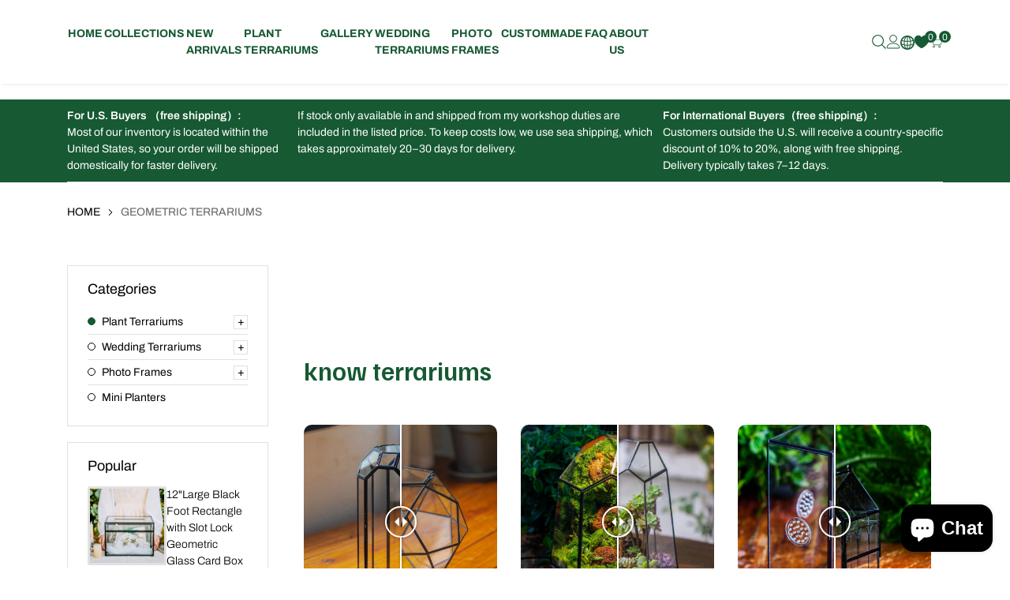

--- FILE ---
content_type: text/html; charset=utf-8
request_url: https://www.ncypgarden.com/collections/geometric-terrariums/vivarium
body_size: 81528
content:
<!doctype html>
<html lang="en" class="no-js" dir="ltr">
  <head>
    <title>Geometric Terrariums
 &ndash; Tagged &quot;Vivarium&quot; &ndash; NCYPgarden</title>
    <!-- EGGFLOW SCRIPT START -->
    <script src="/apps/shop-secure/scripts/secure.js?tid=5dce1ab33b0ce" async></script>
    <!-- EGGFLOW SCRIPT END -->
    <meta
      name="description"
      content="Geometric Terrariums for succulents"
    >
    <meta charset="utf-8">
    <meta http-equiv="cleartype" content="on">
    <meta name="theme-color" content="">
    <meta name="viewport" content="viewport-fit=cover, width=device-width,initial-scale=1">
    <meta name="HandheldFriendly" content="True">
    <meta name="MobileOptimized" content="360">
    <meta name="google" content="notranslate">

    <link rel="canonical" href="https://www.ncypgarden.com/collections/geometric-terrariums/vivarium">
    <link
      rel="icon"
      type="image/png"
      href="//www.ncypgarden.com/cdn/shop/t/16/assets/favicon_32x32.png?v=4963"
    >
    <link rel="preconnect dns-prefetch" href="https://cdn.shopify.com"><link rel="preconnect" href="https://fonts.shopifycdn.com" crossorigin><link
          rel="preload"
          as="font"
          href="//www.ncypgarden.com/cdn/fonts/archivo/archivo_n4.dc8d917cc69af0a65ae04d01fd8eeab28a3573c9.woff2"
          type="font/woff2"
          crossorigin
        ><link
          rel="preload"
          as="font"
          href="//www.ncypgarden.com/cdn/fonts/archivo/archivo_n4.dc8d917cc69af0a65ae04d01fd8eeab28a3573c9.woff2"
          type="font/woff2"
          crossorigin
        >

<meta property="og:site_name" content="NCYPgarden">
<meta property="og:url" content="https://www.ncypgarden.com/collections/geometric-terrariums/vivarium">
<meta property="og:title" content="Geometric Terrariums">
<meta property="og:type" content="website">
<meta property="og:description" content="Geometric Terrariums for succulents"><meta property="og:image" content="http://www.ncypgarden.com/cdn/shop/collections/geometrugeometric.jpg?v=1725506368">
  <meta property="og:image:secure_url" content="https://www.ncypgarden.com/cdn/shop/collections/geometrugeometric.jpg?v=1725506368">
  <meta property="og:image:width" content="3456">
  <meta property="og:image:height" content="3456"><meta name="twitter:card" content="summary_large_image">
<meta name="twitter:title" content="Geometric Terrariums">
<meta name="twitter:description" content="Geometric Terrariums for succulents">
<link href="//www.ncypgarden.com/cdn/shop/t/16/assets/tailwind.min.css?v=171791722738914798881725412140" rel="preload" as="style" onload="this.onload=null">

    <noscript> <link href="//www.ncypgarden.com/cdn/shop/t/16/assets/tailwind.min.css?v=171791722738914798881725412140" rel="preload" as="style" onload="this.onload=null"> </noscript><link href="//www.ncypgarden.com/cdn/shop/t/16/assets/theme.min.css?v=20608541428387283781725412140" rel="preload" as="style" onload="this.onload=null">

    <noscript> <link href="//www.ncypgarden.com/cdn/shop/t/16/assets/theme.min.css?v=20608541428387283781725412140" rel="preload" as="style" onload="this.onload=null"> </noscript><link href="//www.ncypgarden.com/cdn/shop/t/16/assets/theme-custom.min.css?v=86706515451037304231725412140" rel="preload" as="style" onload="this.onload=null">

    <noscript> <link href="//www.ncypgarden.com/cdn/shop/t/16/assets/theme-custom.min.css?v=86706515451037304231725412140" rel="preload" as="style" onload="this.onload=null"> </noscript><link href="//www.ncypgarden.com/cdn/shop/t/16/assets/page-collection.min.css?v=142514859640186942751725412138" rel="preload" as="style" onload="this.onload=null">

    <noscript> <link href="//www.ncypgarden.com/cdn/shop/t/16/assets/page-collection.min.css?v=142514859640186942751725412138" rel="preload" as="style" onload="this.onload=null"> </noscript><link href="//www.ncypgarden.com/cdn/shop/t/16/assets/tailwind.min.css?v=171791722738914798881725412140" rel="stylesheet" type="text/css" media="all">

    <noscript> <link href="//www.ncypgarden.com/cdn/shop/t/16/assets/tailwind.min.css?v=171791722738914798881725412140" rel="stylesheet" type="text/css" media="all"> </noscript><link href="//www.ncypgarden.com/cdn/shop/t/16/assets/theme.min.css?v=20608541428387283781725412140" rel="stylesheet" type="text/css" media="all">

    <noscript> <link href="//www.ncypgarden.com/cdn/shop/t/16/assets/theme.min.css?v=20608541428387283781725412140" rel="stylesheet" type="text/css" media="all"> </noscript><link href="//www.ncypgarden.com/cdn/shop/t/16/assets/theme-custom.min.css?v=86706515451037304231725412140" rel="stylesheet" type="text/css" media="all">

    <noscript> <link href="//www.ncypgarden.com/cdn/shop/t/16/assets/theme-custom.min.css?v=86706515451037304231725412140" rel="stylesheet" type="text/css" media="all"> </noscript><link href="//www.ncypgarden.com/cdn/shop/t/16/assets/page-collection.min.css?v=142514859640186942751725412138" rel="stylesheet" type="text/css" media="all">

    <noscript> <link href="//www.ncypgarden.com/cdn/shop/t/16/assets/page-collection.min.css?v=142514859640186942751725412138" rel="stylesheet" type="text/css" media="all"> </noscript><style data-shopify>@font-face {
  font-family: Archivo;
  font-weight: 100;
  font-style: normal;
  font-display: swap;
  src: url("//www.ncypgarden.com/cdn/fonts/archivo/archivo_n1.eb15ac5f295fc10d3cf78408d0d4079186437e8d.woff2") format("woff2"),
       url("//www.ncypgarden.com/cdn/fonts/archivo/archivo_n1.7ce6fa2552f4fc4a216fb1d82acf388149d2e95c.woff") format("woff");
}

      @font-face {
  font-family: Archivo;
  font-weight: 100;
  font-style: italic;
  font-display: swap;
  src: url("//www.ncypgarden.com/cdn/fonts/archivo/archivo_i1.bb6af36d2e1ce4956e0bc88a793a4b3f5acfb7fa.woff2") format("woff2"),
       url("//www.ncypgarden.com/cdn/fonts/archivo/archivo_i1.fed9eee48b79b2b4b4472b15dad200cbafad5374.woff") format("woff");
}

      @font-face {
  font-family: Archivo;
  font-weight: 100;
  font-style: normal;
  font-display: swap;
  src: url("//www.ncypgarden.com/cdn/fonts/archivo/archivo_n1.eb15ac5f295fc10d3cf78408d0d4079186437e8d.woff2") format("woff2"),
       url("//www.ncypgarden.com/cdn/fonts/archivo/archivo_n1.7ce6fa2552f4fc4a216fb1d82acf388149d2e95c.woff") format("woff");
}

      @font-face {
  font-family: Archivo;
  font-weight: 100;
  font-style: italic;
  font-display: swap;
  src: url("//www.ncypgarden.com/cdn/fonts/archivo/archivo_i1.bb6af36d2e1ce4956e0bc88a793a4b3f5acfb7fa.woff2") format("woff2"),
       url("//www.ncypgarden.com/cdn/fonts/archivo/archivo_i1.fed9eee48b79b2b4b4472b15dad200cbafad5374.woff") format("woff");
}
@font-face {
  font-family: Archivo;
  font-weight: 200;
  font-style: normal;
  font-display: swap;
  src: url("//www.ncypgarden.com/cdn/fonts/archivo/archivo_n2.160e86124a3e6f7ad2b11e5c07e70602b61cd051.woff2") format("woff2"),
       url("//www.ncypgarden.com/cdn/fonts/archivo/archivo_n2.144b5eba3983d3efb473983bbdab230b96bbd5f3.woff") format("woff");
}

      @font-face {
  font-family: Archivo;
  font-weight: 200;
  font-style: italic;
  font-display: swap;
  src: url("//www.ncypgarden.com/cdn/fonts/archivo/archivo_i2.f34cabba3748755b39bc60642d4886d389d24ef2.woff2") format("woff2"),
       url("//www.ncypgarden.com/cdn/fonts/archivo/archivo_i2.78727f8e602d582406a9e86e2f437b7c237fecbf.woff") format("woff");
}

      @font-face {
  font-family: Archivo;
  font-weight: 200;
  font-style: normal;
  font-display: swap;
  src: url("//www.ncypgarden.com/cdn/fonts/archivo/archivo_n2.160e86124a3e6f7ad2b11e5c07e70602b61cd051.woff2") format("woff2"),
       url("//www.ncypgarden.com/cdn/fonts/archivo/archivo_n2.144b5eba3983d3efb473983bbdab230b96bbd5f3.woff") format("woff");
}

      @font-face {
  font-family: Archivo;
  font-weight: 200;
  font-style: italic;
  font-display: swap;
  src: url("//www.ncypgarden.com/cdn/fonts/archivo/archivo_i2.f34cabba3748755b39bc60642d4886d389d24ef2.woff2") format("woff2"),
       url("//www.ncypgarden.com/cdn/fonts/archivo/archivo_i2.78727f8e602d582406a9e86e2f437b7c237fecbf.woff") format("woff");
}
@font-face {
  font-family: Archivo;
  font-weight: 300;
  font-style: normal;
  font-display: swap;
  src: url("//www.ncypgarden.com/cdn/fonts/archivo/archivo_n3.e41bf5e25d9efc4add39f7a7e0066e680b0bb437.woff2") format("woff2"),
       url("//www.ncypgarden.com/cdn/fonts/archivo/archivo_n3.97e202b300ff112a37bcdb6c4be2c4363973bc6f.woff") format("woff");
}

      @font-face {
  font-family: Archivo;
  font-weight: 300;
  font-style: italic;
  font-display: swap;
  src: url("//www.ncypgarden.com/cdn/fonts/archivo/archivo_i3.a474c443b18701aabb25723884ae9d9cb6609cdc.woff2") format("woff2"),
       url("//www.ncypgarden.com/cdn/fonts/archivo/archivo_i3.351822a362f4641d46438ce4c2a9edb740b28f0a.woff") format("woff");
}

      @font-face {
  font-family: Archivo;
  font-weight: 300;
  font-style: normal;
  font-display: swap;
  src: url("//www.ncypgarden.com/cdn/fonts/archivo/archivo_n3.e41bf5e25d9efc4add39f7a7e0066e680b0bb437.woff2") format("woff2"),
       url("//www.ncypgarden.com/cdn/fonts/archivo/archivo_n3.97e202b300ff112a37bcdb6c4be2c4363973bc6f.woff") format("woff");
}

      @font-face {
  font-family: Archivo;
  font-weight: 300;
  font-style: italic;
  font-display: swap;
  src: url("//www.ncypgarden.com/cdn/fonts/archivo/archivo_i3.a474c443b18701aabb25723884ae9d9cb6609cdc.woff2") format("woff2"),
       url("//www.ncypgarden.com/cdn/fonts/archivo/archivo_i3.351822a362f4641d46438ce4c2a9edb740b28f0a.woff") format("woff");
}
@font-face {
  font-family: Archivo;
  font-weight: 400;
  font-style: normal;
  font-display: swap;
  src: url("//www.ncypgarden.com/cdn/fonts/archivo/archivo_n4.dc8d917cc69af0a65ae04d01fd8eeab28a3573c9.woff2") format("woff2"),
       url("//www.ncypgarden.com/cdn/fonts/archivo/archivo_n4.bd6b9c34fdb81d7646836be8065ce3c80a2cc984.woff") format("woff");
}

      @font-face {
  font-family: Archivo;
  font-weight: 400;
  font-style: italic;
  font-display: swap;
  src: url("//www.ncypgarden.com/cdn/fonts/archivo/archivo_i4.37d8c4e02dc4f8e8b559f47082eb24a5c48c2908.woff2") format("woff2"),
       url("//www.ncypgarden.com/cdn/fonts/archivo/archivo_i4.839d35d75c605237591e73815270f86ab696602c.woff") format("woff");
}

      @font-face {
  font-family: Archivo;
  font-weight: 400;
  font-style: normal;
  font-display: swap;
  src: url("//www.ncypgarden.com/cdn/fonts/archivo/archivo_n4.dc8d917cc69af0a65ae04d01fd8eeab28a3573c9.woff2") format("woff2"),
       url("//www.ncypgarden.com/cdn/fonts/archivo/archivo_n4.bd6b9c34fdb81d7646836be8065ce3c80a2cc984.woff") format("woff");
}

      @font-face {
  font-family: Archivo;
  font-weight: 400;
  font-style: italic;
  font-display: swap;
  src: url("//www.ncypgarden.com/cdn/fonts/archivo/archivo_i4.37d8c4e02dc4f8e8b559f47082eb24a5c48c2908.woff2") format("woff2"),
       url("//www.ncypgarden.com/cdn/fonts/archivo/archivo_i4.839d35d75c605237591e73815270f86ab696602c.woff") format("woff");
}
@font-face {
  font-family: Archivo;
  font-weight: 500;
  font-style: normal;
  font-display: swap;
  src: url("//www.ncypgarden.com/cdn/fonts/archivo/archivo_n5.272841b6d6b831864f7fecfa55541752bb399511.woff2") format("woff2"),
       url("//www.ncypgarden.com/cdn/fonts/archivo/archivo_n5.27fb58a71a175084eb68e15500549a69fe15738e.woff") format("woff");
}

      @font-face {
  font-family: Archivo;
  font-weight: 500;
  font-style: italic;
  font-display: swap;
  src: url("//www.ncypgarden.com/cdn/fonts/archivo/archivo_i5.b51f628bdb8daa9bbf4f36ec4082416f5e2cdf20.woff2") format("woff2"),
       url("//www.ncypgarden.com/cdn/fonts/archivo/archivo_i5.72af52f07bc3bbb646e8e74c7e33e7883fca06f6.woff") format("woff");
}

      @font-face {
  font-family: Archivo;
  font-weight: 500;
  font-style: normal;
  font-display: swap;
  src: url("//www.ncypgarden.com/cdn/fonts/archivo/archivo_n5.272841b6d6b831864f7fecfa55541752bb399511.woff2") format("woff2"),
       url("//www.ncypgarden.com/cdn/fonts/archivo/archivo_n5.27fb58a71a175084eb68e15500549a69fe15738e.woff") format("woff");
}

      @font-face {
  font-family: Archivo;
  font-weight: 500;
  font-style: italic;
  font-display: swap;
  src: url("//www.ncypgarden.com/cdn/fonts/archivo/archivo_i5.b51f628bdb8daa9bbf4f36ec4082416f5e2cdf20.woff2") format("woff2"),
       url("//www.ncypgarden.com/cdn/fonts/archivo/archivo_i5.72af52f07bc3bbb646e8e74c7e33e7883fca06f6.woff") format("woff");
}
@font-face {
  font-family: Archivo;
  font-weight: 600;
  font-style: normal;
  font-display: swap;
  src: url("//www.ncypgarden.com/cdn/fonts/archivo/archivo_n6.06ce7cb3e84f9557d04c35761e39e39ea101fb19.woff2") format("woff2"),
       url("//www.ncypgarden.com/cdn/fonts/archivo/archivo_n6.5dd16bc207dfc6d25ca8472d89387d828f610453.woff") format("woff");
}

      @font-face {
  font-family: Archivo;
  font-weight: 600;
  font-style: italic;
  font-display: swap;
  src: url("//www.ncypgarden.com/cdn/fonts/archivo/archivo_i6.0bb24d252a74d8be5c11aebd8e0623d0e78d962e.woff2") format("woff2"),
       url("//www.ncypgarden.com/cdn/fonts/archivo/archivo_i6.fbf64fc840abbe90ebdedde597401d7b3b9f31ef.woff") format("woff");
}

      @font-face {
  font-family: Archivo;
  font-weight: 600;
  font-style: normal;
  font-display: swap;
  src: url("//www.ncypgarden.com/cdn/fonts/archivo/archivo_n6.06ce7cb3e84f9557d04c35761e39e39ea101fb19.woff2") format("woff2"),
       url("//www.ncypgarden.com/cdn/fonts/archivo/archivo_n6.5dd16bc207dfc6d25ca8472d89387d828f610453.woff") format("woff");
}

      @font-face {
  font-family: Archivo;
  font-weight: 600;
  font-style: italic;
  font-display: swap;
  src: url("//www.ncypgarden.com/cdn/fonts/archivo/archivo_i6.0bb24d252a74d8be5c11aebd8e0623d0e78d962e.woff2") format("woff2"),
       url("//www.ncypgarden.com/cdn/fonts/archivo/archivo_i6.fbf64fc840abbe90ebdedde597401d7b3b9f31ef.woff") format("woff");
}
@font-face {
  font-family: Archivo;
  font-weight: 700;
  font-style: normal;
  font-display: swap;
  src: url("//www.ncypgarden.com/cdn/fonts/archivo/archivo_n7.651b020b3543640c100112be6f1c1b8e816c7f13.woff2") format("woff2"),
       url("//www.ncypgarden.com/cdn/fonts/archivo/archivo_n7.7e9106d320e6594976a7dcb57957f3e712e83c96.woff") format("woff");
}

      @font-face {
  font-family: Archivo;
  font-weight: 700;
  font-style: italic;
  font-display: swap;
  src: url("//www.ncypgarden.com/cdn/fonts/archivo/archivo_i7.3dc798c6f261b8341dd97dd5c78d97d457c63517.woff2") format("woff2"),
       url("//www.ncypgarden.com/cdn/fonts/archivo/archivo_i7.3b65e9d326e7379bd5f15bcb927c5d533d950ff6.woff") format("woff");
}

      @font-face {
  font-family: Archivo;
  font-weight: 700;
  font-style: normal;
  font-display: swap;
  src: url("//www.ncypgarden.com/cdn/fonts/archivo/archivo_n7.651b020b3543640c100112be6f1c1b8e816c7f13.woff2") format("woff2"),
       url("//www.ncypgarden.com/cdn/fonts/archivo/archivo_n7.7e9106d320e6594976a7dcb57957f3e712e83c96.woff") format("woff");
}

      @font-face {
  font-family: Archivo;
  font-weight: 700;
  font-style: italic;
  font-display: swap;
  src: url("//www.ncypgarden.com/cdn/fonts/archivo/archivo_i7.3dc798c6f261b8341dd97dd5c78d97d457c63517.woff2") format("woff2"),
       url("//www.ncypgarden.com/cdn/fonts/archivo/archivo_i7.3b65e9d326e7379bd5f15bcb927c5d533d950ff6.woff") format("woff");
}
@font-face {
  font-family: Archivo;
  font-weight: 800;
  font-style: normal;
  font-display: swap;
  src: url("//www.ncypgarden.com/cdn/fonts/archivo/archivo_n8.4c318bbfe051278d20c9ee33453ddd4ea08d8b06.woff2") format("woff2"),
       url("//www.ncypgarden.com/cdn/fonts/archivo/archivo_n8.614b0048a7b0eea786997e6204cc712a71eb8818.woff") format("woff");
}

      @font-face {
  font-family: Archivo;
  font-weight: 800;
  font-style: italic;
  font-display: swap;
  src: url("//www.ncypgarden.com/cdn/fonts/archivo/archivo_i8.327900970f2752919b95bdf7b76e3a65a89b0828.woff2") format("woff2"),
       url("//www.ncypgarden.com/cdn/fonts/archivo/archivo_i8.5d6a35c740afd58d92b0296b38766b031bd31ab8.woff") format("woff");
}

      @font-face {
  font-family: Archivo;
  font-weight: 800;
  font-style: normal;
  font-display: swap;
  src: url("//www.ncypgarden.com/cdn/fonts/archivo/archivo_n8.4c318bbfe051278d20c9ee33453ddd4ea08d8b06.woff2") format("woff2"),
       url("//www.ncypgarden.com/cdn/fonts/archivo/archivo_n8.614b0048a7b0eea786997e6204cc712a71eb8818.woff") format("woff");
}

      @font-face {
  font-family: Archivo;
  font-weight: 800;
  font-style: italic;
  font-display: swap;
  src: url("//www.ncypgarden.com/cdn/fonts/archivo/archivo_i8.327900970f2752919b95bdf7b76e3a65a89b0828.woff2") format("woff2"),
       url("//www.ncypgarden.com/cdn/fonts/archivo/archivo_i8.5d6a35c740afd58d92b0296b38766b031bd31ab8.woff") format("woff");
}
@font-face {
  font-family: Archivo;
  font-weight: 900;
  font-style: normal;
  font-display: swap;
  src: url("//www.ncypgarden.com/cdn/fonts/archivo/archivo_n9.12ef35357717c3acd7239d3022e73672d432a214.woff2") format("woff2"),
       url("//www.ncypgarden.com/cdn/fonts/archivo/archivo_n9.cffc189f178401fe59b57c7928184932512feaee.woff") format("woff");
}

      @font-face {
  font-family: Archivo;
  font-weight: 900;
  font-style: italic;
  font-display: swap;
  src: url("//www.ncypgarden.com/cdn/fonts/archivo/archivo_i9.c4b3a66fc0c96d30df0661fd414ff4322f789f52.woff2") format("woff2"),
       url("//www.ncypgarden.com/cdn/fonts/archivo/archivo_i9.8c41797353c8c5745e639ace0d90f9d8bd4407bb.woff") format("woff");
}

      @font-face {
  font-family: Archivo;
  font-weight: 900;
  font-style: normal;
  font-display: swap;
  src: url("//www.ncypgarden.com/cdn/fonts/archivo/archivo_n9.12ef35357717c3acd7239d3022e73672d432a214.woff2") format("woff2"),
       url("//www.ncypgarden.com/cdn/fonts/archivo/archivo_n9.cffc189f178401fe59b57c7928184932512feaee.woff") format("woff");
}

      @font-face {
  font-family: Archivo;
  font-weight: 900;
  font-style: italic;
  font-display: swap;
  src: url("//www.ncypgarden.com/cdn/fonts/archivo/archivo_i9.c4b3a66fc0c96d30df0661fd414ff4322f789f52.woff2") format("woff2"),
       url("//www.ncypgarden.com/cdn/fonts/archivo/archivo_i9.8c41797353c8c5745e639ace0d90f9d8bd4407bb.woff") format("woff");
}
</style><style data-shopify>:root {
    --section-heading-margin-bottom: 10px;
  }
  @media (min-width: 768px) {
    :root {
      --section-heading-margin-bottom: 16px;
    }
  }
</style><style>
      @media (min-width: 1440px) {
        .container { --container-width: 1420px; max-width: var(--container-width); }
      }:root{--primary-color: #165932;--primary-color-rgb: 22, 89, 50;--background-color: #FFFFFF;--background-color-rgb: 255, 255, 255;--secondary-background-color: #f2f3f3;--secondary-background-color-rgb: 242, 243, 243;--text-color: #646565;--text-color-rgb: 100, 101, 101;--primary-subtext-color: #888888;--primary-subtext-color-rgb: 136, 136, 136;--secondary-subtext-color: #646565;--secondary-subtext-color-rgb: 100, 101, 101;--border-color: #e1e1e1;--border-color-rgb: 225, 225, 225;--success-color: #51C66C;--success-color-rgb: 81, 198, 108;--error-color: #EE0000;--error-color-rgb: 238, 0, 0;--input-text-color: #165932;--input-text-color-rgb: 22, 89, 50;--input-background-color: #FFFFFF;--input-background-color-rgb: 255, 255, 255;--input-border-color: #f2f2f3;--input-border-color-rgb: 242, 242, 243;--product-card-label-background-color: #81cfdc;--product-card-label-background-color-rgb: 129, 207, 220;--product-card-label-text-color: #FFFFFF;--product-card-label-text-color-rgb: 255, 255, 255;--price-color: #646565;--price-color-rgb: 100, 101, 101;--price-sale-color: #646565;--price-sale-color-rgb: 100, 101, 101;--price-compare-color: #000000;--price-compare-color-rgb: 0, 0, 0;--sold-out-color: #888888;--sold-out-color-rgb: 136, 136, 136;--product-card-name-fw: 400;--product-card-price-fw: 400;--list-product-card-name-fw: 300;--list-product-card-price-fw: 300;--button-color-primary: #c2d44e;--button-color-primary-rgb: 194, 212, 78;--button-color-secondary: rgba(0,0,0,0);--button-color-secondary-rgb: 0, 0, 0;--button-background: rgba(0,0,0,0);--button-text-color: rgba(0,0,0,0);--button-text-color-rgb: 0, 0, 0;--button-border-color: rgba(0,0,0,0);--button-border-color-rgb: 0, 0, 0;--button-bg-hover: #adc70a;--button-text-hover: rgba(0,0,0,0);--button-border-hover: rgba(0,0,0,0);--body-link-color: #000000;--body-link-color-rgb: 0, 0, 0;--body-link-hover-color: #888888;--body-link-hover-color-rgb: 136, 136, 136;--product-card-bg: #ffffff;--product-card-link-color: #000000;--product-card-link-color-rgb: 0, 0, 0;--product-card-link-hover-color: #81cfdc;--product-card-link-hover-color-rgb: 129, 207, 220;--heading-tag-color: #165932;--heading-tag-color-rgb: 22, 89, 50;--light-color: #FFFFFF;--light-color-rgb: 255, 255, 255;--dark-color: #000000;--dark-color-rgb: 0, 0, 0;--product-name-font-fw: 600;--product-price-font-fw: 300;--product-pricecompare-font-fw: 500;--product-saletag-bg-color: #000000;--product-saletag-bg-color-rgb: 0, 0, 0;--caret: url(//www.ncypgarden.com/cdn/shop/t/16/assets/caret.svg?v=4963);
        
        

        --header-background-color:#FFFFFF;
        
        

        --mb-header-background-color:;
        --bold: 600;
        --icon-color: #F2F2F3;
        --section-heading-text-transform: none;
        --sidebar-heading-text-transform: none;
        
          --section-heading-text-transform: uppercase;
        

        
        --primary-body-font: Archivo, sans-serif;--secondary-body-font: Archivo, sans-serif;--body-fw: 400;
    --heading-size-h1:  36px;
    --heading-size-h2:  30px;
    --heading-size-h3:  18px;
    --heading-size-h4:  18px;
    --heading-size-h5:  16px;
    --heading-size-h6:  12px;
    --heading-1-weight: 100;
    --heading-2-weight: 600;
    --heading-3-weight: 600;
    --heading-4-weight: 400;
    --heading-5-weight: 300;
    --heading-6-weight: 300;
    --section-heading-margin:      0 0 16px 0;
    --section-heading-margin-mobile: 0 0 10px 0;
    --section-heading-color:       #165932;
    --section-heading-fs:          18px;
    --section-heading-fw:          600;

    --section-subheading-color:       #000000;
    --section-subheading-fs:          16px;
    --section-subheading-fw:          400;

    --sidebar-heading-margin:      0 0 16px 0;
    --sidebar-heading-color:       #000000;
    --sidebar-heading-fs:          18px;
    --sidebar-heading-fw:          400;

    --sidebar-subheading-color:       #000000;
    --sidebar-subheading-fs:          14px;
    --sidebar-subheading-fw:          300;--body-fs: 14px;--product-card-name-fs: 14px;--product-card-price-fs: 14px;--product-card-label-fs: 12px;--list-product-card-name-fs: 14px;--list-product-card-price-fs: 16px;--product-name-font-fs: 30px;--product-price-font-fs: 24px;--product-pricecompare-font-fs: 19px;--product-tax-font-fs: 14px;--product-saletag-font-fs: 12px;}.flex-w-1{ flex: 1; }.flex-w-1\/2{ flex: 0 0 50.0%; }.flex-w-1\/3{ flex: 0 0 33.333%; }.flex-w-1\/4{ flex: 0 0 25.0%; }.flex-w-1\/5{ flex: 0 0 20.0%; }.flex-w-1\/6{ flex: 0 0 16.667%; }.flex-w-2\/3{ flex: 0 0 66.667%; }.flex-w-2\/4{ flex: 0 0 50.0%; }.flex-w-2\/5{ flex: 0 0 40.0%; }.flex-w-2\/6{ flex: 0 0 33.333%; }.flex-w-3\/4{ flex: 0 0 75.0%; }.flex-w-3\/5{ flex: 0 0 60.0%; }.flex-w-3\/6{ flex: 0 0 50.0%; }.flex-w-4\/5{ flex: 0 0 80.0%; }.flex-w-4\/6{ flex: 0 0 66.667%; }.grid-flex-1:not(.tns-slider, .no-important) > * { flex: 0 0 auto !important; width: calc(100% / 1) !important; }
          .grid-flex-1.no-important > * { flex: 0 0 auto; width: calc(100% / 1); }.grid-flex-2:not(.tns-slider, .no-important) > * { flex: 0 0 auto !important; width: calc(100% / 2) !important; }
          .grid-flex-2.no-important > * { flex: 0 0 auto; width: calc(100% / 2); }.grid-flex-3:not(.tns-slider, .no-important) > * { flex: 0 0 auto !important; width: calc(100% / 3) !important; }
          .grid-flex-3.no-important > * { flex: 0 0 auto; width: calc(100% / 3); }.grid-flex-4:not(.tns-slider, .no-important) > * { flex: 0 0 auto !important; width: calc(100% / 4) !important; }
          .grid-flex-4.no-important > * { flex: 0 0 auto; width: calc(100% / 4); }.grid-flex-5:not(.tns-slider, .no-important) > * { flex: 0 0 auto !important; width: calc(100% / 5) !important; }
          .grid-flex-5.no-important > * { flex: 0 0 auto; width: calc(100% / 5); }.grid-flex-6:not(.tns-slider, .no-important) > * { flex: 0 0 auto !important; width: calc(100% / 6) !important; }
          .grid-flex-6.no-important > * { flex: 0 0 auto; width: calc(100% / 6); }@media (min-width:576px){.flex-w-sm-1{ flex: 1; }.flex-w-sm-1\/2{ flex: 0 0 50.0%; }.flex-w-sm-1\/3{ flex: 0 0 33.333%; }.flex-w-sm-1\/4{ flex: 0 0 25.0%; }.flex-w-sm-1\/5{ flex: 0 0 20.0%; }.flex-w-sm-1\/6{ flex: 0 0 16.667%; }.flex-w-sm-2\/3{ flex: 0 0 66.667%; }.flex-w-sm-2\/4{ flex: 0 0 50.0%; }.flex-w-sm-2\/5{ flex: 0 0 40.0%; }.flex-w-sm-2\/6{ flex: 0 0 33.333%; }.flex-w-sm-3\/4{ flex: 0 0 75.0%; }.flex-w-sm-3\/5{ flex: 0 0 60.0%; }.flex-w-sm-3\/6{ flex: 0 0 50.0%; }.flex-w-sm-4\/5{ flex: 0 0 80.0%; }.flex-w-sm-4\/6{ flex: 0 0 66.667%; }.grid-flex-sm-1:not(.tns-slider, .no-important) > * { flex: 0 0 auto !important; width: calc(100% / 1) !important; }
          .grid-flex-sm-1.no-important > * { flex: 0 0 auto; width: calc(100% / 1); }.grid-flex-sm-2:not(.tns-slider, .no-important) > * { flex: 0 0 auto !important; width: calc(100% / 2) !important; }
          .grid-flex-sm-2.no-important > * { flex: 0 0 auto; width: calc(100% / 2); }.grid-flex-sm-3:not(.tns-slider, .no-important) > * { flex: 0 0 auto !important; width: calc(100% / 3) !important; }
          .grid-flex-sm-3.no-important > * { flex: 0 0 auto; width: calc(100% / 3); }.grid-flex-sm-4:not(.tns-slider, .no-important) > * { flex: 0 0 auto !important; width: calc(100% / 4) !important; }
          .grid-flex-sm-4.no-important > * { flex: 0 0 auto; width: calc(100% / 4); }.grid-flex-sm-5:not(.tns-slider, .no-important) > * { flex: 0 0 auto !important; width: calc(100% / 5) !important; }
          .grid-flex-sm-5.no-important > * { flex: 0 0 auto; width: calc(100% / 5); }.grid-flex-sm-6:not(.tns-slider, .no-important) > * { flex: 0 0 auto !important; width: calc(100% / 6) !important; }
          .grid-flex-sm-6.no-important > * { flex: 0 0 auto; width: calc(100% / 6); }}@media (min-width:768px){.flex-w-md-1{ flex: 1; }.flex-w-md-1\/2{ flex: 0 0 50.0%; }.flex-w-md-1\/3{ flex: 0 0 33.333%; }.flex-w-md-1\/4{ flex: 0 0 25.0%; }.flex-w-md-1\/5{ flex: 0 0 20.0%; }.flex-w-md-1\/6{ flex: 0 0 16.667%; }.flex-w-md-2\/3{ flex: 0 0 66.667%; }.flex-w-md-2\/4{ flex: 0 0 50.0%; }.flex-w-md-2\/5{ flex: 0 0 40.0%; }.flex-w-md-2\/6{ flex: 0 0 33.333%; }.flex-w-md-3\/4{ flex: 0 0 75.0%; }.flex-w-md-3\/5{ flex: 0 0 60.0%; }.flex-w-md-3\/6{ flex: 0 0 50.0%; }.flex-w-md-4\/5{ flex: 0 0 80.0%; }.flex-w-md-4\/6{ flex: 0 0 66.667%; }.grid-flex-md-1:not(.tns-slider, .no-important) > * { flex: 0 0 auto !important; width: calc(100% / 1) !important; }
          .grid-flex-md-1.no-important > * { flex: 0 0 auto; width: calc(100% / 1); }.grid-flex-md-2:not(.tns-slider, .no-important) > * { flex: 0 0 auto !important; width: calc(100% / 2) !important; }
          .grid-flex-md-2.no-important > * { flex: 0 0 auto; width: calc(100% / 2); }.grid-flex-md-3:not(.tns-slider, .no-important) > * { flex: 0 0 auto !important; width: calc(100% / 3) !important; }
          .grid-flex-md-3.no-important > * { flex: 0 0 auto; width: calc(100% / 3); }.grid-flex-md-4:not(.tns-slider, .no-important) > * { flex: 0 0 auto !important; width: calc(100% / 4) !important; }
          .grid-flex-md-4.no-important > * { flex: 0 0 auto; width: calc(100% / 4); }.grid-flex-md-5:not(.tns-slider, .no-important) > * { flex: 0 0 auto !important; width: calc(100% / 5) !important; }
          .grid-flex-md-5.no-important > * { flex: 0 0 auto; width: calc(100% / 5); }.grid-flex-md-6:not(.tns-slider, .no-important) > * { flex: 0 0 auto !important; width: calc(100% / 6) !important; }
          .grid-flex-md-6.no-important > * { flex: 0 0 auto; width: calc(100% / 6); }}@media (min-width:992px){.flex-w-lg-1{ flex: 1; }.flex-w-lg-1\/2{ flex: 0 0 50.0%; }.flex-w-lg-1\/3{ flex: 0 0 33.333%; }.flex-w-lg-1\/4{ flex: 0 0 25.0%; }.flex-w-lg-1\/5{ flex: 0 0 20.0%; }.flex-w-lg-1\/6{ flex: 0 0 16.667%; }.flex-w-lg-2\/3{ flex: 0 0 66.667%; }.flex-w-lg-2\/4{ flex: 0 0 50.0%; }.flex-w-lg-2\/5{ flex: 0 0 40.0%; }.flex-w-lg-2\/6{ flex: 0 0 33.333%; }.flex-w-lg-3\/4{ flex: 0 0 75.0%; }.flex-w-lg-3\/5{ flex: 0 0 60.0%; }.flex-w-lg-3\/6{ flex: 0 0 50.0%; }.flex-w-lg-4\/5{ flex: 0 0 80.0%; }.flex-w-lg-4\/6{ flex: 0 0 66.667%; }.grid-flex-lg-1:not(.tns-slider, .no-important) > * { flex: 0 0 auto !important; width: calc(100% / 1) !important; }
          .grid-flex-lg-1.no-important > * { flex: 0 0 auto; width: calc(100% / 1); }.grid-flex-lg-2:not(.tns-slider, .no-important) > * { flex: 0 0 auto !important; width: calc(100% / 2) !important; }
          .grid-flex-lg-2.no-important > * { flex: 0 0 auto; width: calc(100% / 2); }.grid-flex-lg-3:not(.tns-slider, .no-important) > * { flex: 0 0 auto !important; width: calc(100% / 3) !important; }
          .grid-flex-lg-3.no-important > * { flex: 0 0 auto; width: calc(100% / 3); }.grid-flex-lg-4:not(.tns-slider, .no-important) > * { flex: 0 0 auto !important; width: calc(100% / 4) !important; }
          .grid-flex-lg-4.no-important > * { flex: 0 0 auto; width: calc(100% / 4); }.grid-flex-lg-5:not(.tns-slider, .no-important) > * { flex: 0 0 auto !important; width: calc(100% / 5) !important; }
          .grid-flex-lg-5.no-important > * { flex: 0 0 auto; width: calc(100% / 5); }.grid-flex-lg-6:not(.tns-slider, .no-important) > * { flex: 0 0 auto !important; width: calc(100% / 6) !important; }
          .grid-flex-lg-6.no-important > * { flex: 0 0 auto; width: calc(100% / 6); }}@media (min-width:1200px){.flex-w-xl-1{ flex: 1; }.flex-w-xl-1\/2{ flex: 0 0 50.0%; }.flex-w-xl-1\/3{ flex: 0 0 33.333%; }.flex-w-xl-1\/4{ flex: 0 0 25.0%; }.flex-w-xl-1\/5{ flex: 0 0 20.0%; }.flex-w-xl-1\/6{ flex: 0 0 16.667%; }.flex-w-xl-2\/3{ flex: 0 0 66.667%; }.flex-w-xl-2\/4{ flex: 0 0 50.0%; }.flex-w-xl-2\/5{ flex: 0 0 40.0%; }.flex-w-xl-2\/6{ flex: 0 0 33.333%; }.flex-w-xl-3\/4{ flex: 0 0 75.0%; }.flex-w-xl-3\/5{ flex: 0 0 60.0%; }.flex-w-xl-3\/6{ flex: 0 0 50.0%; }.flex-w-xl-4\/5{ flex: 0 0 80.0%; }.flex-w-xl-4\/6{ flex: 0 0 66.667%; }.grid-flex-xl-1:not(.tns-slider, .no-important) > * { flex: 0 0 auto !important; width: calc(100% / 1) !important; }
          .grid-flex-xl-1.no-important > * { flex: 0 0 auto; width: calc(100% / 1); }.grid-flex-xl-2:not(.tns-slider, .no-important) > * { flex: 0 0 auto !important; width: calc(100% / 2) !important; }
          .grid-flex-xl-2.no-important > * { flex: 0 0 auto; width: calc(100% / 2); }.grid-flex-xl-3:not(.tns-slider, .no-important) > * { flex: 0 0 auto !important; width: calc(100% / 3) !important; }
          .grid-flex-xl-3.no-important > * { flex: 0 0 auto; width: calc(100% / 3); }.grid-flex-xl-4:not(.tns-slider, .no-important) > * { flex: 0 0 auto !important; width: calc(100% / 4) !important; }
          .grid-flex-xl-4.no-important > * { flex: 0 0 auto; width: calc(100% / 4); }.grid-flex-xl-5:not(.tns-slider, .no-important) > * { flex: 0 0 auto !important; width: calc(100% / 5) !important; }
          .grid-flex-xl-5.no-important > * { flex: 0 0 auto; width: calc(100% / 5); }.grid-flex-xl-6:not(.tns-slider, .no-important) > * { flex: 0 0 auto !important; width: calc(100% / 6) !important; }
          .grid-flex-xl-6.no-important > * { flex: 0 0 auto; width: calc(100% / 6); }}@media (min-width:1440px){.flex-w-2xl-1{ flex: 1; }.flex-w-2xl-1\/2{ flex: 0 0 50.0%; }.flex-w-2xl-1\/3{ flex: 0 0 33.333%; }.flex-w-2xl-1\/4{ flex: 0 0 25.0%; }.flex-w-2xl-1\/5{ flex: 0 0 20.0%; }.flex-w-2xl-1\/6{ flex: 0 0 16.667%; }.flex-w-2xl-2\/3{ flex: 0 0 66.667%; }.flex-w-2xl-2\/4{ flex: 0 0 50.0%; }.flex-w-2xl-2\/5{ flex: 0 0 40.0%; }.flex-w-2xl-2\/6{ flex: 0 0 33.333%; }.flex-w-2xl-3\/4{ flex: 0 0 75.0%; }.flex-w-2xl-3\/5{ flex: 0 0 60.0%; }.flex-w-2xl-3\/6{ flex: 0 0 50.0%; }.flex-w-2xl-4\/5{ flex: 0 0 80.0%; }.flex-w-2xl-4\/6{ flex: 0 0 66.667%; }.grid-flex-2xl-1:not(.tns-slider, .no-important) > * { flex: 0 0 auto !important; width: calc(100% / 1) !important; }
          .grid-flex-2xl-1.no-important > * { flex: 0 0 auto; width: calc(100% / 1); }.grid-flex-2xl-2:not(.tns-slider, .no-important) > * { flex: 0 0 auto !important; width: calc(100% / 2) !important; }
          .grid-flex-2xl-2.no-important > * { flex: 0 0 auto; width: calc(100% / 2); }.grid-flex-2xl-3:not(.tns-slider, .no-important) > * { flex: 0 0 auto !important; width: calc(100% / 3) !important; }
          .grid-flex-2xl-3.no-important > * { flex: 0 0 auto; width: calc(100% / 3); }.grid-flex-2xl-4:not(.tns-slider, .no-important) > * { flex: 0 0 auto !important; width: calc(100% / 4) !important; }
          .grid-flex-2xl-4.no-important > * { flex: 0 0 auto; width: calc(100% / 4); }.grid-flex-2xl-5:not(.tns-slider, .no-important) > * { flex: 0 0 auto !important; width: calc(100% / 5) !important; }
          .grid-flex-2xl-5.no-important > * { flex: 0 0 auto; width: calc(100% / 5); }.grid-flex-2xl-6:not(.tns-slider, .no-important) > * { flex: 0 0 auto !important; width: calc(100% / 6) !important; }
          .grid-flex-2xl-6.no-important > * { flex: 0 0 auto; width: calc(100% / 6); }}</style><script type="application/javascript" data-theme-script async>
  document.documentElement.className = document.documentElement.className.replace('no-js', 'js');
  window.lazySizesConfig = window.lazySizesConfig || {};
  lazySizesConfig.loadMode = 1;
  lazySizesConfig.loadHidden = false;
  lazySizesConfig.expand = 70;

  window.theme = Object.assign( window.theme || {}, {
    fetch: window.fetch,
    editor:false,
    routes: {
      pageType: "collection",
      searchUrl: "\/search",
      collectionAllUrl: "\/collections\/all",
      cartUrl: "\/cart",
      collectionsUrl: "\/collections"
    },
    settings: {
      themeLayout: "ltr",
      currency: "USD",
      currencyFormat: "money_format",
      moneyFormat: "${{amount}}",
      cartCurrency: "USD",
      cartType: "drawer"
    },
    general: {
      delete_address: "Are you sure you wish to delete this address?",
      unavailable: "Unavailable",
      store_locator: {
        search_placeholder: "Enter a location"
      }
    },collection: {
          handle: "geometric-terrariums",
          filterBy: "attributes"
        }});

  let jsResources = ["\/\/www.ncypgarden.com\/cdn\/shop\/t\/16\/assets\/lazysizes.min.js?v=148795426663606818771725412138","\/\/www.ncypgarden.com\/cdn\/shop\/t\/16\/assets\/tiny-slider.min.js?v=164984227750599404861725412140","\/\/www.ncypgarden.com\/cdn\/shop\/t\/16\/assets\/theme.min.js?v=87788678874524852481725412140","\/\/www.ncypgarden.com\/cdn\/shop\/t\/16\/assets\/slider-component.min.js?v=72497425033749480561725412140","\/\/www.ncypgarden.com\/cdn\/shop\/t\/16\/assets\/render-mega-menu-mobile.min.js?v=90544774303650502441725412139","\/\/www.ncypgarden.com\/cdn\/shop\/t\/16\/assets\/predictive-search.min.js?v=137250619830294537751725412139","\/\/www.ncypgarden.com\/cdn\/shop\/t\/16\/assets\/page-collection.min.js?v=146639749112694619571725412138","\/\/www.ncypgarden.com\/cdn\/shop\/t\/16\/assets\/recently-viewed.min.js?v=33913221310073749311725412139","\/\/www.ncypgarden.com\/cdn\/shop\/t\/16\/assets\/quick-view.min.js?v=85798210354557751981725412139","\/\/www.ncypgarden.com\/cdn\/shop\/t\/16\/assets\/currency-popup.min.js?v=36437635701353418431725412137"];

  jsPreload();

  document.addEventListener('DOMContentLoaded', jsLoad, {once: true});

  function jsPreload(){
    jsResources.forEach((resource, index) => {
      let link = document.createElement('link');
      link.href = resource;
      link.rel = 'preload';
      link.as = 'script';
      document.head.append(link);
      link.onload = 'null';
    })
  }

  async function jsLoad(){
    for (const resource of jsResources) {
      await new Promise((resolve, reject) => {
        let script = document.createElement("script");
        script.src = resource;
        // script.defer = "defer";
        script.onload = () => {
          if (resource.includes('currencies.js')) document.dispatchEvent(new CustomEvent('currenciesjs:loaded'));
          resolve(1);
        };
        document.body.append(script);
      })
    }
  }
  console.log('%c Arenacommerce %c 19 January, 2026 20:49:56 ', 'color: #fff; background: #35495f; border-radius: 3px 0 0 3px;padding: 2px; font-size: 14px;', 'color: white;background: #005E46;border-radius: 0 3px 3px 0;padding: 2px; font-size: 14px;');
</script>
<!-- Preload --><!-- End Preload --><script>window.performance && window.performance.mark && window.performance.mark('shopify.content_for_header.start');</script><meta name="google-site-verification" content="y4Q-Snam6HYCbcPV_8rHI6CkofMVQuo4eirTF2OLA4Q">
<meta name="google-site-verification" content="y4Q-Snam6HYCbcPV_8rHI6CkofMVQuo4eirTF2OLA4Q">
<meta name="facebook-domain-verification" content="ku971mfcksjblgqq4j69pyezu6nxz5">
<meta name="facebook-domain-verification" content="wmd4qr9ta45aqm02jxucw1x7f3g7bh">
<meta id="shopify-digital-wallet" name="shopify-digital-wallet" content="/24452956234/digital_wallets/dialog">
<meta name="shopify-checkout-api-token" content="95b2e92cda9c56ed0d3cd6e5914d6f0b">
<meta id="in-context-paypal-metadata" data-shop-id="24452956234" data-venmo-supported="false" data-environment="production" data-locale="en_US" data-paypal-v4="true" data-currency="USD">
<link rel="alternate" type="application/atom+xml" title="Feed" href="/collections/geometric-terrariums/vivarium.atom" />
<link rel="alternate" hreflang="x-default" href="https://www.ncypgarden.com/collections/geometric-terrariums/vivarium">
<link rel="alternate" hreflang="en" href="https://www.ncypgarden.com/collections/geometric-terrariums/vivarium">
<link rel="alternate" hreflang="en-AU" href="https://www.ncypgarden.com/en-au/collections/geometric-terrariums/vivarium">
<link rel="alternate" hreflang="en-CA" href="https://www.ncypgarden.com/en-ca/collections/geometric-terrariums/vivarium">
<link rel="alternate" hreflang="ja-JP" href="https://www.ncypjp.com/collections/geometric-terrariums/vivarium">
<link rel="alternate" hreflang="en-JP" href="https://www.ncypjp.com/en/collections/geometric-terrariums/vivarium">
<link rel="alternate" type="application/json+oembed" href="https://www.ncypgarden.com/collections/geometric-terrariums/vivarium.oembed">
<script async="async" src="/checkouts/internal/preloads.js?locale=en-US"></script>
<link rel="preconnect" href="https://shop.app" crossorigin="anonymous">
<script async="async" src="https://shop.app/checkouts/internal/preloads.js?locale=en-US&shop_id=24452956234" crossorigin="anonymous"></script>
<script id="apple-pay-shop-capabilities" type="application/json">{"shopId":24452956234,"countryCode":"HK","currencyCode":"USD","merchantCapabilities":["supports3DS"],"merchantId":"gid:\/\/shopify\/Shop\/24452956234","merchantName":"NCYPgarden","requiredBillingContactFields":["postalAddress","email"],"requiredShippingContactFields":["postalAddress","email"],"shippingType":"shipping","supportedNetworks":["visa","masterCard","amex"],"total":{"type":"pending","label":"NCYPgarden","amount":"1.00"},"shopifyPaymentsEnabled":true,"supportsSubscriptions":true}</script>
<script id="shopify-features" type="application/json">{"accessToken":"95b2e92cda9c56ed0d3cd6e5914d6f0b","betas":["rich-media-storefront-analytics"],"domain":"www.ncypgarden.com","predictiveSearch":true,"shopId":24452956234,"locale":"en"}</script>
<script>var Shopify = Shopify || {};
Shopify.shop = "greenfinder.myshopify.com";
Shopify.locale = "en";
Shopify.currency = {"active":"USD","rate":"1.0"};
Shopify.country = "US";
Shopify.theme = {"name":"home-2","id":130803597386,"schema_name":"Handy","schema_version":"5.0","theme_store_id":null,"role":"main"};
Shopify.theme.handle = "null";
Shopify.theme.style = {"id":null,"handle":null};
Shopify.cdnHost = "www.ncypgarden.com/cdn";
Shopify.routes = Shopify.routes || {};
Shopify.routes.root = "/";</script>
<script type="module">!function(o){(o.Shopify=o.Shopify||{}).modules=!0}(window);</script>
<script>!function(o){function n(){var o=[];function n(){o.push(Array.prototype.slice.apply(arguments))}return n.q=o,n}var t=o.Shopify=o.Shopify||{};t.loadFeatures=n(),t.autoloadFeatures=n()}(window);</script>
<script>
  window.ShopifyPay = window.ShopifyPay || {};
  window.ShopifyPay.apiHost = "shop.app\/pay";
  window.ShopifyPay.redirectState = null;
</script>
<script id="shop-js-analytics" type="application/json">{"pageType":"collection"}</script>
<script defer="defer" async type="module" src="//www.ncypgarden.com/cdn/shopifycloud/shop-js/modules/v2/client.init-shop-cart-sync_C5BV16lS.en.esm.js"></script>
<script defer="defer" async type="module" src="//www.ncypgarden.com/cdn/shopifycloud/shop-js/modules/v2/chunk.common_CygWptCX.esm.js"></script>
<script type="module">
  await import("//www.ncypgarden.com/cdn/shopifycloud/shop-js/modules/v2/client.init-shop-cart-sync_C5BV16lS.en.esm.js");
await import("//www.ncypgarden.com/cdn/shopifycloud/shop-js/modules/v2/chunk.common_CygWptCX.esm.js");

  window.Shopify.SignInWithShop?.initShopCartSync?.({"fedCMEnabled":true,"windoidEnabled":true});

</script>
<script>
  window.Shopify = window.Shopify || {};
  if (!window.Shopify.featureAssets) window.Shopify.featureAssets = {};
  window.Shopify.featureAssets['shop-js'] = {"shop-cart-sync":["modules/v2/client.shop-cart-sync_ZFArdW7E.en.esm.js","modules/v2/chunk.common_CygWptCX.esm.js"],"init-fed-cm":["modules/v2/client.init-fed-cm_CmiC4vf6.en.esm.js","modules/v2/chunk.common_CygWptCX.esm.js"],"shop-cash-offers":["modules/v2/client.shop-cash-offers_DOA2yAJr.en.esm.js","modules/v2/chunk.common_CygWptCX.esm.js","modules/v2/chunk.modal_D71HUcav.esm.js"],"shop-button":["modules/v2/client.shop-button_tlx5R9nI.en.esm.js","modules/v2/chunk.common_CygWptCX.esm.js"],"shop-toast-manager":["modules/v2/client.shop-toast-manager_ClPi3nE9.en.esm.js","modules/v2/chunk.common_CygWptCX.esm.js"],"init-shop-cart-sync":["modules/v2/client.init-shop-cart-sync_C5BV16lS.en.esm.js","modules/v2/chunk.common_CygWptCX.esm.js"],"avatar":["modules/v2/client.avatar_BTnouDA3.en.esm.js"],"init-windoid":["modules/v2/client.init-windoid_sURxWdc1.en.esm.js","modules/v2/chunk.common_CygWptCX.esm.js"],"init-shop-email-lookup-coordinator":["modules/v2/client.init-shop-email-lookup-coordinator_B8hsDcYM.en.esm.js","modules/v2/chunk.common_CygWptCX.esm.js"],"pay-button":["modules/v2/client.pay-button_FdsNuTd3.en.esm.js","modules/v2/chunk.common_CygWptCX.esm.js"],"shop-login-button":["modules/v2/client.shop-login-button_C5VAVYt1.en.esm.js","modules/v2/chunk.common_CygWptCX.esm.js","modules/v2/chunk.modal_D71HUcav.esm.js"],"init-customer-accounts-sign-up":["modules/v2/client.init-customer-accounts-sign-up_CPSyQ0Tj.en.esm.js","modules/v2/client.shop-login-button_C5VAVYt1.en.esm.js","modules/v2/chunk.common_CygWptCX.esm.js","modules/v2/chunk.modal_D71HUcav.esm.js"],"init-shop-for-new-customer-accounts":["modules/v2/client.init-shop-for-new-customer-accounts_ChsxoAhi.en.esm.js","modules/v2/client.shop-login-button_C5VAVYt1.en.esm.js","modules/v2/chunk.common_CygWptCX.esm.js","modules/v2/chunk.modal_D71HUcav.esm.js"],"init-customer-accounts":["modules/v2/client.init-customer-accounts_DxDtT_ad.en.esm.js","modules/v2/client.shop-login-button_C5VAVYt1.en.esm.js","modules/v2/chunk.common_CygWptCX.esm.js","modules/v2/chunk.modal_D71HUcav.esm.js"],"shop-follow-button":["modules/v2/client.shop-follow-button_Cva4Ekp9.en.esm.js","modules/v2/chunk.common_CygWptCX.esm.js","modules/v2/chunk.modal_D71HUcav.esm.js"],"checkout-modal":["modules/v2/client.checkout-modal_BPM8l0SH.en.esm.js","modules/v2/chunk.common_CygWptCX.esm.js","modules/v2/chunk.modal_D71HUcav.esm.js"],"lead-capture":["modules/v2/client.lead-capture_Bi8yE_yS.en.esm.js","modules/v2/chunk.common_CygWptCX.esm.js","modules/v2/chunk.modal_D71HUcav.esm.js"],"shop-login":["modules/v2/client.shop-login_D6lNrXab.en.esm.js","modules/v2/chunk.common_CygWptCX.esm.js","modules/v2/chunk.modal_D71HUcav.esm.js"],"payment-terms":["modules/v2/client.payment-terms_CZxnsJam.en.esm.js","modules/v2/chunk.common_CygWptCX.esm.js","modules/v2/chunk.modal_D71HUcav.esm.js"]};
</script>
<script>(function() {
  var isLoaded = false;
  function asyncLoad() {
    if (isLoaded) return;
    isLoaded = true;
    var urls = ["https:\/\/cdn.eggflow.com\/v1\/en_US\/restriction.js?init=5dce1ab33b0ce\u0026app=block_country\u0026shop=greenfinder.myshopify.com","https:\/\/www.buynowbutton.us\/apps\/buynowbutton\/assets\/js\/buynowbutton.js?shop=greenfinder.myshopify.com","https:\/\/tms.trackingmore.net\/static\/js\/checkout.js?shop=greenfinder.myshopify.com"];
    for (var i = 0; i < urls.length; i++) {
      var s = document.createElement('script');
      s.type = 'text/javascript';
      s.async = true;
      s.src = urls[i];
      var x = document.getElementsByTagName('script')[0];
      x.parentNode.insertBefore(s, x);
    }
  };
  if(window.attachEvent) {
    window.attachEvent('onload', asyncLoad);
  } else {
    window.addEventListener('load', asyncLoad, false);
  }
})();</script>
<script id="__st">var __st={"a":24452956234,"offset":0,"reqid":"eb56bcaa-c95c-4616-9c5b-9981f0c7ff3b-1768855796","pageurl":"www.ncypgarden.com\/collections\/geometric-terrariums\/vivarium","u":"0ea9fd8220a3","p":"collection","rtyp":"collection","rid":134998622282};</script>
<script>window.ShopifyPaypalV4VisibilityTracking = true;</script>
<script id="captcha-bootstrap">!function(){'use strict';const t='contact',e='account',n='new_comment',o=[[t,t],['blogs',n],['comments',n],[t,'customer']],c=[[e,'customer_login'],[e,'guest_login'],[e,'recover_customer_password'],[e,'create_customer']],r=t=>t.map((([t,e])=>`form[action*='/${t}']:not([data-nocaptcha='true']) input[name='form_type'][value='${e}']`)).join(','),a=t=>()=>t?[...document.querySelectorAll(t)].map((t=>t.form)):[];function s(){const t=[...o],e=r(t);return a(e)}const i='password',u='form_key',d=['recaptcha-v3-token','g-recaptcha-response','h-captcha-response',i],f=()=>{try{return window.sessionStorage}catch{return}},m='__shopify_v',_=t=>t.elements[u];function p(t,e,n=!1){try{const o=window.sessionStorage,c=JSON.parse(o.getItem(e)),{data:r}=function(t){const{data:e,action:n}=t;return t[m]||n?{data:e,action:n}:{data:t,action:n}}(c);for(const[e,n]of Object.entries(r))t.elements[e]&&(t.elements[e].value=n);n&&o.removeItem(e)}catch(o){console.error('form repopulation failed',{error:o})}}const l='form_type',E='cptcha';function T(t){t.dataset[E]=!0}const w=window,h=w.document,L='Shopify',v='ce_forms',y='captcha';let A=!1;((t,e)=>{const n=(g='f06e6c50-85a8-45c8-87d0-21a2b65856fe',I='https://cdn.shopify.com/shopifycloud/storefront-forms-hcaptcha/ce_storefront_forms_captcha_hcaptcha.v1.5.2.iife.js',D={infoText:'Protected by hCaptcha',privacyText:'Privacy',termsText:'Terms'},(t,e,n)=>{const o=w[L][v],c=o.bindForm;if(c)return c(t,g,e,D).then(n);var r;o.q.push([[t,g,e,D],n]),r=I,A||(h.body.append(Object.assign(h.createElement('script'),{id:'captcha-provider',async:!0,src:r})),A=!0)});var g,I,D;w[L]=w[L]||{},w[L][v]=w[L][v]||{},w[L][v].q=[],w[L][y]=w[L][y]||{},w[L][y].protect=function(t,e){n(t,void 0,e),T(t)},Object.freeze(w[L][y]),function(t,e,n,w,h,L){const[v,y,A,g]=function(t,e,n){const i=e?o:[],u=t?c:[],d=[...i,...u],f=r(d),m=r(i),_=r(d.filter((([t,e])=>n.includes(e))));return[a(f),a(m),a(_),s()]}(w,h,L),I=t=>{const e=t.target;return e instanceof HTMLFormElement?e:e&&e.form},D=t=>v().includes(t);t.addEventListener('submit',(t=>{const e=I(t);if(!e)return;const n=D(e)&&!e.dataset.hcaptchaBound&&!e.dataset.recaptchaBound,o=_(e),c=g().includes(e)&&(!o||!o.value);(n||c)&&t.preventDefault(),c&&!n&&(function(t){try{if(!f())return;!function(t){const e=f();if(!e)return;const n=_(t);if(!n)return;const o=n.value;o&&e.removeItem(o)}(t);const e=Array.from(Array(32),(()=>Math.random().toString(36)[2])).join('');!function(t,e){_(t)||t.append(Object.assign(document.createElement('input'),{type:'hidden',name:u})),t.elements[u].value=e}(t,e),function(t,e){const n=f();if(!n)return;const o=[...t.querySelectorAll(`input[type='${i}']`)].map((({name:t})=>t)),c=[...d,...o],r={};for(const[a,s]of new FormData(t).entries())c.includes(a)||(r[a]=s);n.setItem(e,JSON.stringify({[m]:1,action:t.action,data:r}))}(t,e)}catch(e){console.error('failed to persist form',e)}}(e),e.submit())}));const S=(t,e)=>{t&&!t.dataset[E]&&(n(t,e.some((e=>e===t))),T(t))};for(const o of['focusin','change'])t.addEventListener(o,(t=>{const e=I(t);D(e)&&S(e,y())}));const B=e.get('form_key'),M=e.get(l),P=B&&M;t.addEventListener('DOMContentLoaded',(()=>{const t=y();if(P)for(const e of t)e.elements[l].value===M&&p(e,B);[...new Set([...A(),...v().filter((t=>'true'===t.dataset.shopifyCaptcha))])].forEach((e=>S(e,t)))}))}(h,new URLSearchParams(w.location.search),n,t,e,['guest_login'])})(!0,!0)}();</script>
<script integrity="sha256-4kQ18oKyAcykRKYeNunJcIwy7WH5gtpwJnB7kiuLZ1E=" data-source-attribution="shopify.loadfeatures" defer="defer" src="//www.ncypgarden.com/cdn/shopifycloud/storefront/assets/storefront/load_feature-a0a9edcb.js" crossorigin="anonymous"></script>
<script crossorigin="anonymous" defer="defer" src="//www.ncypgarden.com/cdn/shopifycloud/storefront/assets/shopify_pay/storefront-65b4c6d7.js?v=20250812"></script>
<script data-source-attribution="shopify.dynamic_checkout.dynamic.init">var Shopify=Shopify||{};Shopify.PaymentButton=Shopify.PaymentButton||{isStorefrontPortableWallets:!0,init:function(){window.Shopify.PaymentButton.init=function(){};var t=document.createElement("script");t.src="https://www.ncypgarden.com/cdn/shopifycloud/portable-wallets/latest/portable-wallets.en.js",t.type="module",document.head.appendChild(t)}};
</script>
<script data-source-attribution="shopify.dynamic_checkout.buyer_consent">
  function portableWalletsHideBuyerConsent(e){var t=document.getElementById("shopify-buyer-consent"),n=document.getElementById("shopify-subscription-policy-button");t&&n&&(t.classList.add("hidden"),t.setAttribute("aria-hidden","true"),n.removeEventListener("click",e))}function portableWalletsShowBuyerConsent(e){var t=document.getElementById("shopify-buyer-consent"),n=document.getElementById("shopify-subscription-policy-button");t&&n&&(t.classList.remove("hidden"),t.removeAttribute("aria-hidden"),n.addEventListener("click",e))}window.Shopify?.PaymentButton&&(window.Shopify.PaymentButton.hideBuyerConsent=portableWalletsHideBuyerConsent,window.Shopify.PaymentButton.showBuyerConsent=portableWalletsShowBuyerConsent);
</script>
<script data-source-attribution="shopify.dynamic_checkout.cart.bootstrap">document.addEventListener("DOMContentLoaded",(function(){function t(){return document.querySelector("shopify-accelerated-checkout-cart, shopify-accelerated-checkout")}if(t())Shopify.PaymentButton.init();else{new MutationObserver((function(e,n){t()&&(Shopify.PaymentButton.init(),n.disconnect())})).observe(document.body,{childList:!0,subtree:!0})}}));
</script>
<script id='scb4127' type='text/javascript' async='' src='https://www.ncypgarden.com/cdn/shopifycloud/privacy-banner/storefront-banner.js'></script><link id="shopify-accelerated-checkout-styles" rel="stylesheet" media="screen" href="https://www.ncypgarden.com/cdn/shopifycloud/portable-wallets/latest/accelerated-checkout-backwards-compat.css" crossorigin="anonymous">
<style id="shopify-accelerated-checkout-cart">
        #shopify-buyer-consent {
  margin-top: 1em;
  display: inline-block;
  width: 100%;
}

#shopify-buyer-consent.hidden {
  display: none;
}

#shopify-subscription-policy-button {
  background: none;
  border: none;
  padding: 0;
  text-decoration: underline;
  font-size: inherit;
  cursor: pointer;
}

#shopify-subscription-policy-button::before {
  box-shadow: none;
}

      </style>

<script>window.performance && window.performance.mark && window.performance.mark('shopify.content_for_header.end');</script>

    <style>
      body .__seguno-banner-container-top-float {
        z-index: 10;
      }
      body inbox-online-store-chat {
        z-index: 99 !important;
      }
      .templateList-collections .collection-information {
        position: relative;
        margin-top: 5px;
      }
      .templateList-collections .collection-image {
        height: auto;
      }
       .templateList-collections .collection-title {
        width: auto;
      }
      .templateList-collections .section-list-collections .list-collections a:after {
        display: none;
      }
      .templateList-collections .section-list-collections .list-collections a:hover .collection-information .collection-title,
      .templateList-collections .section-list-collections .list-collections a:hover .collection-information .product-count{
        color: inherit;
      }
    </style>
  <!-- BEGIN app block: shopify://apps/instafeed/blocks/head-block/c447db20-095d-4a10-9725-b5977662c9d5 --><link rel="preconnect" href="https://cdn.nfcube.com/">
<link rel="preconnect" href="https://scontent.cdninstagram.com/">


  <script>
    document.addEventListener('DOMContentLoaded', function () {
      let instafeedScript = document.createElement('script');

      
        instafeedScript.src = 'https://cdn.nfcube.com/instafeed-12e7954f4cf7f6f3a68dcc14dfe6e2ff.js';
      

      document.body.appendChild(instafeedScript);
    });
  </script>





<!-- END app block --><!-- BEGIN app block: shopify://apps/shop-guard/blocks/app-embed/04fc4fbe-1b3e-4bef-9bcf-65aef4508582 --><!-- EGGFLOW SCRIPT START -->
<script>
    var __ssOpt = __ssOpt||{}
</script>
<script src="/apps/shop-secure/scripts/secure.js" async></script>
<!-- EGGFLOW SCRIPT END --> 
<!-- END app block --><!-- BEGIN app block: shopify://apps/xo-gallery/blocks/xo-gallery-seo/e61dfbaa-1a75-4e4e-bffc-324f17325251 --><!-- XO Gallery SEO -->

<!-- End: XO Gallery SEO -->


<!-- END app block --><!-- BEGIN app block: shopify://apps/klaviyo-email-marketing-sms/blocks/klaviyo-onsite-embed/2632fe16-c075-4321-a88b-50b567f42507 -->












  <script async src="https://static.klaviyo.com/onsite/js/TpU3kk/klaviyo.js?company_id=TpU3kk"></script>
  <script>!function(){if(!window.klaviyo){window._klOnsite=window._klOnsite||[];try{window.klaviyo=new Proxy({},{get:function(n,i){return"push"===i?function(){var n;(n=window._klOnsite).push.apply(n,arguments)}:function(){for(var n=arguments.length,o=new Array(n),w=0;w<n;w++)o[w]=arguments[w];var t="function"==typeof o[o.length-1]?o.pop():void 0,e=new Promise((function(n){window._klOnsite.push([i].concat(o,[function(i){t&&t(i),n(i)}]))}));return e}}})}catch(n){window.klaviyo=window.klaviyo||[],window.klaviyo.push=function(){var n;(n=window._klOnsite).push.apply(n,arguments)}}}}();</script>

  




  <script>
    window.klaviyoReviewsProductDesignMode = false
  </script>







<!-- END app block --><!-- BEGIN app block: shopify://apps/bnb-app-amazon-buy-now-button/blocks/bnb-embbed/f900151e-f272-47b7-9f07-6ef0c33815e4 --><script>
    if ('undefined' == typeof window.jQuery) {
        var script = document.createElement('script');
        script.src = 'https://code.jquery.com/jquery-3.4.1.min.js';
        document.getElementsByTagName('head')[0].appendChild(script);
    }
    let metafield = 'true';
    document.addEventListener('DOMContentLoaded', () => {
        console.log(Shopify.designMode);
        if (Shopify.designMode === true) {
            checkForPlan(window.jQuery, shop, Shopify.theme, metafield);
        }
    });
    function checkForPlan($, shop) {
        $.ajax({
            url: 'https://app.buynowbuttons.com/apps/buynowbutton/check_plan.php',
            type: "post",
            data: {
                store: shop,
                theme: Shopify.theme,
                metafield: metafield
            },
            success: function(e) {
                console.log(e);
                if (e && e !== "") {
                    if (metafield != e) {

                    }
                }
            },
            error: function() {}
        })
    }
</script>
<!-- END app block --><!-- BEGIN app block: shopify://apps/bnb-app-amazon-buy-now-button/blocks/bnb-collections-embed/f900151e-f272-47b7-9f07-6ef0c33815e4 --><script>
    if ('undefined' == typeof window.jQuery) {
        var script = document.createElement('script');
        script.src = 'https://code.jquery.com/jquery-3.4.1.min.js';
        document.getElementsByTagName('head')[0].appendChild(script);
    }
    let theme_file = 'snippets/card-product.liquid';
    let card_wrapper = 'card-wrapper underline-links-hover';
    let product_id_var = 'card_product.id';
    let card_wrapper_class = card_wrapper.split(" ");
    //let metafield = 'true'
    document.addEventListener('DOMContentLoaded', () => {
        if (Shopify.designMode === true) {
            //checkForPlan(window.jQuery, shop);
        }
        window.jQuery('.'+card_wrapper_class[0]).each(function(){
            let product_id = window.jQuery(this).data('product-id');
            //jQuery(this).append('<div class="buy_now_button_app product_id_'+product_id+'" data-product-id="'+product_id+'"></div>');
            startbuynowbuttonCollection(window.jQuery, product_id);
        });
    });
    function startbuynowbuttonCollection(t, id) {
        t.ajax({
            url: product_pathUrl,
            type: "post",
            data: {
                store: shop,
                id: id,
                type: 'collection'
            },
            success: function(e) {
                console.log(e);
                if (e && e !== "") {
                    let r = t.parseJSON(e);
                    t('.product_id_'+r.pid).append('<div class="buy_now_button_app appended_product_id_'+r.pid+'" data-product-id="'+r.pid+'"></div>');
                    //t('.'+card_wrapper_class[0]+' .buy_now_button_app.appended_product_id_'+r.pid).first().css("display", "block");
                    t('.'+card_wrapper_class[0]).each(function(){
                        $(this).find('.buy_now_button_app.appended_product_id_'+r.pid).first().css("display", "block");
                    });
                    t('.buy_now_button_app.appended_product_id_'+r.pid).html(r.page).addClass("market_icon"), setTimeout(function () {
                    }, 2000);
                    /*t('.'+card_wrapper_class[0]).each(function(){
                        let product_id = t(this).data('product-id');
                        console.log(product_id);
                        console.log(r.pid);

                        if (product_id === r.pid) {
                            console.log(r);
                            t(this).append('<div class="buy_now_button_app test product_id_'+product_id+'" data-product-id="'+product_id+'"></div>');
                            t('.buy_now_button_app.product_id_'+product_id).html(r.page).addClass("market_icon"), setTimeout(function () {
                            }, 2000)
                        }
                    });*/
                }
            },
            error: function() {}
        })
    }
</script>
<!-- END app block --><!-- BEGIN app block: shopify://apps/multi-location-inv/blocks/app-embed/982328e1-99f7-4a7e-8266-6aed71bf0021 -->


  
    <script src="https://cdn.shopify.com/extensions/019bc8d2-cea0-7a5e-8ad1-2f50d795a504/inventory-info-theme-exrtensions-180/assets/common.bundle.js"></script>
  

<style>
  .iia-icon svg{height:18px;width:18px}.iia-disabled-button{pointer-events:none}.iia-hidden {display: none;}
</style>
<script>
      window.inventoryInfo = window.inventoryInfo || {};
      window.inventoryInfo.shop = window.inventoryInfo.shop || {};
      window.inventoryInfo.shop.shopifyDomain = 'greenfinder.myshopify.com';
      window.inventoryInfo.shop.locale = 'en';
      window.inventoryInfo.pageType = 'collection';
      
        window.inventoryInfo.settings = {"locationInfo":true,"description":"","untracked":true,"stockLocationRules":{"blockCountryPurchaseRules":[{"locationId":36985176138,"countryCode":"US"},{"locationId":61223534666,"countryCode":"GB"},{"locationId":61223567434,"countryCode":"CA"},{"countryCode":"AU","locationId":61223600202},{"countryCode":"US","locationId":31295569994},{"countryCode":"GB","locationId":31295569994},{"locationId":31295569994,"countryCode":"CA"},{"countryCode":"AU","locationId":31295569994},{"locationId":31295569994,"countryCode":"__EU__"}],"customerTagRules":{"tags":{},"blockOutOfStock":false}},"bundles":{"enabled":false},"metafield":{"inProgress":false,"enabled":true,"schema":"V2"},"locationPriority":false,"marketsCountryCode":true,"showOnSoldOut":true,"templateType":2,"hiddenLocation":{"63046156362":true,"63037472842":true},"incomingStock":false,"metafieldV2":{"inProgress":false},"requireLocationSelection":false,"hideLocationDetails":true,"productWidgetTemplate":"default","onlineLocation":true,"uiEnabled":true,"showOnlineForUntracked":false,"functions":{"validationWizard":"completed"},"fulfillmentRule":2,"fulfillmentPriorities":[{"locationId":36985176138},{"locationId":61223567434},{"locationId":61223534666},{"locationId":63037472842},{"locationId":61223600202},{"locationId":31295569994}],"hideSoldOut":false,"showLocationByRules":false};
        
          window.inventoryInfo.locationSettings = {"details":[{"id":31295569994,"note":"","name":"","priority":1,"displayOrder":1,"isPrimary":false,"note_locales":{}},{"note":"to Auatralia only, free shipping","name":"Australia warehouse (ship to AU only)","id":61223600202,"priority":5,"isPrimary":false,"displayOrder":4},{"id":36992516170,"name":"Amazon","isPrimary":false,"note":""},{"isPrimary":false,"id":61223567434,"displayOrder":5,"note":"to Canada only, free shipping","name":"Canada warehouse (ship to CA only)"},{"name":"Germany BAOSEN warehouse (ship to EU only)","note":"to DE and EU only, free shipping","priority":3,"id":63037472842,"isPrimary":false},{"priority":4,"note":"to UK only, free shipping","isPrimary":false,"id":61223534666,"name":"UK warehouse (ship to UK only)"},{"isPrimary":false,"id":36985176138,"displayOrder":2,"name":"California warehouse (ship to US only)","note":"to US only, free shipping","priority":2,"soldOutOnlyNote":false},{"id":63046156362,"displayOrder":3}]};
        
      
      
</script>


  
 

 


 
    
      <script src="https://cdn.shopify.com/extensions/019bc8d2-cea0-7a5e-8ad1-2f50d795a504/inventory-info-theme-exrtensions-180/assets/main.bundle.js"></script>
    

<!-- END app block --><!-- BEGIN app block: shopify://apps/wisereviews-reviews-importer/blocks/wise-reviews/9ef986f0-166f-4cdf-8a67-c9585e8df5a9 -->
<script>
  window.wiseReviewsWidgetSettings = {"theme":"light","lazy_load":false,"star_color":"#f4c01e","star_rating":{"mobile_format":"abbreviation","desktop_format":"reviews_count","container_class":null,"hide_if_no_review":false},"reviews_text":"reviews","primary_color":"green","verified_text":"Verified","read_less_text":"Read less","read_more_text":"Read more","product_reviews":{"layout":"list","star_text":"star","name_label":"Name*","card_border":"shadow","email_label":"Email*","hide_sort_by":false,"rating_label":"Rating*","sort_by_label":"Sort by","container_class":null,"default_sort_by":"DATE_NEWEST_FIRST","name_placeholder":"Enter your name","email_placeholder":"Enter your email address","hide_review_media":false,"review_body_label":"Review Body*","helpful_count_text":"[helpful_count] people found this helpful","hide_reviews_count":false,"review_title_label":"Review Title","helpful_button_text":"Helpful","reviewer_photo_label":"Reviewer Photo (Optional)","star_rating_position":"top_of_review_card","shop_reviews_tab_text":"Shop reviews","show_more_button_text":"Show More","thank_you_banner_text":"Thank you! Your review has been submitted.","review_body_placeholder":"Write your comment...","product_reviews_tab_text":"Product reviews","review_title_placeholder":"Title of your review","sort_by_recommended_text":"Recommended","upload_media_button_text":"Upload Media","sort_by_latest_first_text":"Latest first","sort_by_most_helpful_text":"Most helpful","sort_by_oldest_first_text":"Oldest first","submit_review_button_text":"Submit Review","reviewer_photo_button_text":"Upload Photo","sort_by_lowest_rating_text":"Lowest rating","write_a_review_button_text":"WRITE A REVIEW","sort_by_highest_rating_text":"Highest rating","hide_review_media_beside_cta":false,"indicates_required_field_text":"*indicates required field","number_of_reviews_per_page_mobile":"8","number_of_reviews_per_page_desktop":"12"},"featured_reviews":{"auto_play":true,"touch_move":false,"card_border":"shadow","container_class":null,"show_review_media":false,"show_product_name_if_available":true},"show_review_date":true,"show_review_title":true,"hide_reviewer_photo":false,"no_reviews_available_text":"No reviews available"};
  window.appEmbedEnabled = true;
  window.wiseReviewsLastUpdated = "2026-01-12 06:01:58";
</script>


<!-- END app block --><!-- BEGIN app block: shopify://apps/coupon-x-discount-code-pop-up/blocks/coupon-x/49ebf3b1-06cb-46be-8af6-a07932a42780 -->
<!-- END app block --><!-- BEGIN app block: shopify://apps/xo-builder/blocks/xo-builder/52f85ec6-4036-4682-abec-8ff877cf768b --><!-- XO Builder styles: https://apps.shopify.com/xo-builder --><link href="https://cdn.shopify.com/extensions/019a7148-5c57-7ffa-8bd4-21cafe187919/production-builder-53/assets/xo-builder.base.css" rel="stylesheet" type="text/css" media="all" /><link href="https://cdn.shopify.com/extensions/019a7148-5c57-7ffa-8bd4-21cafe187919/production-builder-53/assets/xo-builder.components.css" rel="stylesheet" type="text/css" media="all" /><link href="https://cdn-builder.xotiny.com/shops/greenfinder/xo-builder-global.min.css?1723015077063" rel="stylesheet" type="text/css" media="all" /><script src="https://cdn.shopify.com/extensions/019a7148-5c57-7ffa-8bd4-21cafe187919/production-builder-53/assets/xo-builder.components.js" defer="defer"></script><script src="https://cdn-builder.xotiny.com/shops/greenfinder/xo-builder-global.min.js?1723015077063" defer="defer"></script><!-- End: XO Builder styles -->


<!-- END app block --><!-- BEGIN app block: shopify://apps/gempages-builder/blocks/embed-gp-script-head/20b379d4-1b20-474c-a6ca-665c331919f3 -->














<!-- END app block --><script src="https://cdn.shopify.com/extensions/019ae30d-353d-7c39-ad45-922d1a0d486a/bnb-app-10/assets/buynowbutton.js" type="text/javascript" defer="defer"></script>
<script src="https://cdn.shopify.com/extensions/019ae30d-353d-7c39-ad45-922d1a0d486a/bnb-app-10/assets/buynowbutton-lists.js" type="text/javascript" defer="defer"></script>
<script src="https://cdn.shopify.com/extensions/7bc9bb47-adfa-4267-963e-cadee5096caf/inbox-1252/assets/inbox-chat-loader.js" type="text/javascript" defer="defer"></script>
<script src="https://cdn.shopify.com/extensions/019ba36a-dbea-7190-a3e7-658a1266a630/my-app-39/assets/extension.js" type="text/javascript" defer="defer"></script>
<link href="https://cdn.shopify.com/extensions/019ba36a-dbea-7190-a3e7-658a1266a630/my-app-39/assets/extension-style.css" rel="stylesheet" type="text/css" media="all">
<script src="https://cdn.shopify.com/extensions/019a5d80-8710-77bf-8b23-2c737ee4b3e2/coupon-x-live-15/assets/shopify-cx-fronted.js" type="text/javascript" defer="defer"></script>
<link href="https://monorail-edge.shopifysvc.com" rel="dns-prefetch">
<script>(function(){if ("sendBeacon" in navigator && "performance" in window) {try {var session_token_from_headers = performance.getEntriesByType('navigation')[0].serverTiming.find(x => x.name == '_s').description;} catch {var session_token_from_headers = undefined;}var session_cookie_matches = document.cookie.match(/_shopify_s=([^;]*)/);var session_token_from_cookie = session_cookie_matches && session_cookie_matches.length === 2 ? session_cookie_matches[1] : "";var session_token = session_token_from_headers || session_token_from_cookie || "";function handle_abandonment_event(e) {var entries = performance.getEntries().filter(function(entry) {return /monorail-edge.shopifysvc.com/.test(entry.name);});if (!window.abandonment_tracked && entries.length === 0) {window.abandonment_tracked = true;var currentMs = Date.now();var navigation_start = performance.timing.navigationStart;var payload = {shop_id: 24452956234,url: window.location.href,navigation_start,duration: currentMs - navigation_start,session_token,page_type: "collection"};window.navigator.sendBeacon("https://monorail-edge.shopifysvc.com/v1/produce", JSON.stringify({schema_id: "online_store_buyer_site_abandonment/1.1",payload: payload,metadata: {event_created_at_ms: currentMs,event_sent_at_ms: currentMs}}));}}window.addEventListener('pagehide', handle_abandonment_event);}}());</script>
<script id="web-pixels-manager-setup">(function e(e,d,r,n,o){if(void 0===o&&(o={}),!Boolean(null===(a=null===(i=window.Shopify)||void 0===i?void 0:i.analytics)||void 0===a?void 0:a.replayQueue)){var i,a;window.Shopify=window.Shopify||{};var t=window.Shopify;t.analytics=t.analytics||{};var s=t.analytics;s.replayQueue=[],s.publish=function(e,d,r){return s.replayQueue.push([e,d,r]),!0};try{self.performance.mark("wpm:start")}catch(e){}var l=function(){var e={modern:/Edge?\/(1{2}[4-9]|1[2-9]\d|[2-9]\d{2}|\d{4,})\.\d+(\.\d+|)|Firefox\/(1{2}[4-9]|1[2-9]\d|[2-9]\d{2}|\d{4,})\.\d+(\.\d+|)|Chrom(ium|e)\/(9{2}|\d{3,})\.\d+(\.\d+|)|(Maci|X1{2}).+ Version\/(15\.\d+|(1[6-9]|[2-9]\d|\d{3,})\.\d+)([,.]\d+|)( \(\w+\)|)( Mobile\/\w+|) Safari\/|Chrome.+OPR\/(9{2}|\d{3,})\.\d+\.\d+|(CPU[ +]OS|iPhone[ +]OS|CPU[ +]iPhone|CPU IPhone OS|CPU iPad OS)[ +]+(15[._]\d+|(1[6-9]|[2-9]\d|\d{3,})[._]\d+)([._]\d+|)|Android:?[ /-](13[3-9]|1[4-9]\d|[2-9]\d{2}|\d{4,})(\.\d+|)(\.\d+|)|Android.+Firefox\/(13[5-9]|1[4-9]\d|[2-9]\d{2}|\d{4,})\.\d+(\.\d+|)|Android.+Chrom(ium|e)\/(13[3-9]|1[4-9]\d|[2-9]\d{2}|\d{4,})\.\d+(\.\d+|)|SamsungBrowser\/([2-9]\d|\d{3,})\.\d+/,legacy:/Edge?\/(1[6-9]|[2-9]\d|\d{3,})\.\d+(\.\d+|)|Firefox\/(5[4-9]|[6-9]\d|\d{3,})\.\d+(\.\d+|)|Chrom(ium|e)\/(5[1-9]|[6-9]\d|\d{3,})\.\d+(\.\d+|)([\d.]+$|.*Safari\/(?![\d.]+ Edge\/[\d.]+$))|(Maci|X1{2}).+ Version\/(10\.\d+|(1[1-9]|[2-9]\d|\d{3,})\.\d+)([,.]\d+|)( \(\w+\)|)( Mobile\/\w+|) Safari\/|Chrome.+OPR\/(3[89]|[4-9]\d|\d{3,})\.\d+\.\d+|(CPU[ +]OS|iPhone[ +]OS|CPU[ +]iPhone|CPU IPhone OS|CPU iPad OS)[ +]+(10[._]\d+|(1[1-9]|[2-9]\d|\d{3,})[._]\d+)([._]\d+|)|Android:?[ /-](13[3-9]|1[4-9]\d|[2-9]\d{2}|\d{4,})(\.\d+|)(\.\d+|)|Mobile Safari.+OPR\/([89]\d|\d{3,})\.\d+\.\d+|Android.+Firefox\/(13[5-9]|1[4-9]\d|[2-9]\d{2}|\d{4,})\.\d+(\.\d+|)|Android.+Chrom(ium|e)\/(13[3-9]|1[4-9]\d|[2-9]\d{2}|\d{4,})\.\d+(\.\d+|)|Android.+(UC? ?Browser|UCWEB|U3)[ /]?(15\.([5-9]|\d{2,})|(1[6-9]|[2-9]\d|\d{3,})\.\d+)\.\d+|SamsungBrowser\/(5\.\d+|([6-9]|\d{2,})\.\d+)|Android.+MQ{2}Browser\/(14(\.(9|\d{2,})|)|(1[5-9]|[2-9]\d|\d{3,})(\.\d+|))(\.\d+|)|K[Aa][Ii]OS\/(3\.\d+|([4-9]|\d{2,})\.\d+)(\.\d+|)/},d=e.modern,r=e.legacy,n=navigator.userAgent;return n.match(d)?"modern":n.match(r)?"legacy":"unknown"}(),u="modern"===l?"modern":"legacy",c=(null!=n?n:{modern:"",legacy:""})[u],f=function(e){return[e.baseUrl,"/wpm","/b",e.hashVersion,"modern"===e.buildTarget?"m":"l",".js"].join("")}({baseUrl:d,hashVersion:r,buildTarget:u}),m=function(e){var d=e.version,r=e.bundleTarget,n=e.surface,o=e.pageUrl,i=e.monorailEndpoint;return{emit:function(e){var a=e.status,t=e.errorMsg,s=(new Date).getTime(),l=JSON.stringify({metadata:{event_sent_at_ms:s},events:[{schema_id:"web_pixels_manager_load/3.1",payload:{version:d,bundle_target:r,page_url:o,status:a,surface:n,error_msg:t},metadata:{event_created_at_ms:s}}]});if(!i)return console&&console.warn&&console.warn("[Web Pixels Manager] No Monorail endpoint provided, skipping logging."),!1;try{return self.navigator.sendBeacon.bind(self.navigator)(i,l)}catch(e){}var u=new XMLHttpRequest;try{return u.open("POST",i,!0),u.setRequestHeader("Content-Type","text/plain"),u.send(l),!0}catch(e){return console&&console.warn&&console.warn("[Web Pixels Manager] Got an unhandled error while logging to Monorail."),!1}}}}({version:r,bundleTarget:l,surface:e.surface,pageUrl:self.location.href,monorailEndpoint:e.monorailEndpoint});try{o.browserTarget=l,function(e){var d=e.src,r=e.async,n=void 0===r||r,o=e.onload,i=e.onerror,a=e.sri,t=e.scriptDataAttributes,s=void 0===t?{}:t,l=document.createElement("script"),u=document.querySelector("head"),c=document.querySelector("body");if(l.async=n,l.src=d,a&&(l.integrity=a,l.crossOrigin="anonymous"),s)for(var f in s)if(Object.prototype.hasOwnProperty.call(s,f))try{l.dataset[f]=s[f]}catch(e){}if(o&&l.addEventListener("load",o),i&&l.addEventListener("error",i),u)u.appendChild(l);else{if(!c)throw new Error("Did not find a head or body element to append the script");c.appendChild(l)}}({src:f,async:!0,onload:function(){if(!function(){var e,d;return Boolean(null===(d=null===(e=window.Shopify)||void 0===e?void 0:e.analytics)||void 0===d?void 0:d.initialized)}()){var d=window.webPixelsManager.init(e)||void 0;if(d){var r=window.Shopify.analytics;r.replayQueue.forEach((function(e){var r=e[0],n=e[1],o=e[2];d.publishCustomEvent(r,n,o)})),r.replayQueue=[],r.publish=d.publishCustomEvent,r.visitor=d.visitor,r.initialized=!0}}},onerror:function(){return m.emit({status:"failed",errorMsg:"".concat(f," has failed to load")})},sri:function(e){var d=/^sha384-[A-Za-z0-9+/=]+$/;return"string"==typeof e&&d.test(e)}(c)?c:"",scriptDataAttributes:o}),m.emit({status:"loading"})}catch(e){m.emit({status:"failed",errorMsg:(null==e?void 0:e.message)||"Unknown error"})}}})({shopId: 24452956234,storefrontBaseUrl: "https://www.ncypgarden.com",extensionsBaseUrl: "https://extensions.shopifycdn.com/cdn/shopifycloud/web-pixels-manager",monorailEndpoint: "https://monorail-edge.shopifysvc.com/unstable/produce_batch",surface: "storefront-renderer",enabledBetaFlags: ["2dca8a86"],webPixelsConfigList: [{"id":"336822346","configuration":"{\"config\":\"{\\\"pixel_id\\\":\\\"G-15XXV8TCRT\\\",\\\"target_country\\\":\\\"US\\\",\\\"gtag_events\\\":[{\\\"type\\\":\\\"search\\\",\\\"action_label\\\":[\\\"G-15XXV8TCRT\\\",\\\"AW-694819830\\\/UIDfCN6HpoMDEPa3qMsC\\\"]},{\\\"type\\\":\\\"begin_checkout\\\",\\\"action_label\\\":[\\\"G-15XXV8TCRT\\\",\\\"AW-694819830\\\/V5GnCNuHpoMDEPa3qMsC\\\"]},{\\\"type\\\":\\\"view_item\\\",\\\"action_label\\\":[\\\"G-15XXV8TCRT\\\",\\\"AW-694819830\\\/Fkt_CNWHpoMDEPa3qMsC\\\",\\\"MC-8YQPZ6ERKY\\\"]},{\\\"type\\\":\\\"purchase\\\",\\\"action_label\\\":[\\\"G-15XXV8TCRT\\\",\\\"AW-694819830\\\/74glCNKHpoMDEPa3qMsC\\\",\\\"MC-8YQPZ6ERKY\\\"]},{\\\"type\\\":\\\"page_view\\\",\\\"action_label\\\":[\\\"G-15XXV8TCRT\\\",\\\"AW-694819830\\\/1EMVCM-HpoMDEPa3qMsC\\\",\\\"MC-8YQPZ6ERKY\\\"]},{\\\"type\\\":\\\"add_payment_info\\\",\\\"action_label\\\":[\\\"G-15XXV8TCRT\\\",\\\"AW-694819830\\\/ZihUCOGHpoMDEPa3qMsC\\\"]},{\\\"type\\\":\\\"add_to_cart\\\",\\\"action_label\\\":[\\\"G-15XXV8TCRT\\\",\\\"AW-694819830\\\/CCJuCNiHpoMDEPa3qMsC\\\"]}],\\\"enable_monitoring_mode\\\":false}\"}","eventPayloadVersion":"v1","runtimeContext":"OPEN","scriptVersion":"b2a88bafab3e21179ed38636efcd8a93","type":"APP","apiClientId":1780363,"privacyPurposes":[],"dataSharingAdjustments":{"protectedCustomerApprovalScopes":["read_customer_address","read_customer_email","read_customer_name","read_customer_personal_data","read_customer_phone"]}},{"id":"150929482","configuration":"{\"pixel_id\":\"139965166557265\",\"pixel_type\":\"facebook_pixel\",\"metaapp_system_user_token\":\"-\"}","eventPayloadVersion":"v1","runtimeContext":"OPEN","scriptVersion":"ca16bc87fe92b6042fbaa3acc2fbdaa6","type":"APP","apiClientId":2329312,"privacyPurposes":["ANALYTICS","MARKETING","SALE_OF_DATA"],"dataSharingAdjustments":{"protectedCustomerApprovalScopes":["read_customer_address","read_customer_email","read_customer_name","read_customer_personal_data","read_customer_phone"]}},{"id":"65437770","configuration":"{\"myshopifyDomain\":\"greenfinder.myshopify.com\"}","eventPayloadVersion":"v1","runtimeContext":"STRICT","scriptVersion":"23b97d18e2aa74363140dc29c9284e87","type":"APP","apiClientId":2775569,"privacyPurposes":["ANALYTICS","MARKETING","SALE_OF_DATA"],"dataSharingAdjustments":{"protectedCustomerApprovalScopes":["read_customer_address","read_customer_email","read_customer_name","read_customer_phone","read_customer_personal_data"]}},{"id":"64061514","configuration":"{\"tagID\":\"2612595382337\"}","eventPayloadVersion":"v1","runtimeContext":"STRICT","scriptVersion":"18031546ee651571ed29edbe71a3550b","type":"APP","apiClientId":3009811,"privacyPurposes":["ANALYTICS","MARKETING","SALE_OF_DATA"],"dataSharingAdjustments":{"protectedCustomerApprovalScopes":["read_customer_address","read_customer_email","read_customer_name","read_customer_personal_data","read_customer_phone"]}},{"id":"shopify-app-pixel","configuration":"{}","eventPayloadVersion":"v1","runtimeContext":"STRICT","scriptVersion":"0450","apiClientId":"shopify-pixel","type":"APP","privacyPurposes":["ANALYTICS","MARKETING"]},{"id":"shopify-custom-pixel","eventPayloadVersion":"v1","runtimeContext":"LAX","scriptVersion":"0450","apiClientId":"shopify-pixel","type":"CUSTOM","privacyPurposes":["ANALYTICS","MARKETING"]}],isMerchantRequest: false,initData: {"shop":{"name":"NCYPgarden","paymentSettings":{"currencyCode":"USD"},"myshopifyDomain":"greenfinder.myshopify.com","countryCode":"HK","storefrontUrl":"https:\/\/www.ncypgarden.com"},"customer":null,"cart":null,"checkout":null,"productVariants":[],"purchasingCompany":null},},"https://www.ncypgarden.com/cdn","fcfee988w5aeb613cpc8e4bc33m6693e112",{"modern":"","legacy":""},{"shopId":"24452956234","storefrontBaseUrl":"https:\/\/www.ncypgarden.com","extensionBaseUrl":"https:\/\/extensions.shopifycdn.com\/cdn\/shopifycloud\/web-pixels-manager","surface":"storefront-renderer","enabledBetaFlags":"[\"2dca8a86\"]","isMerchantRequest":"false","hashVersion":"fcfee988w5aeb613cpc8e4bc33m6693e112","publish":"custom","events":"[[\"page_viewed\",{}],[\"collection_viewed\",{\"collection\":{\"id\":\"134998622282\",\"title\":\"Geometric Terrariums\",\"productVariants\":[{\"price\":{\"amount\":52.0,\"currencyCode\":\"USD\"},\"product\":{\"title\":\"handmade water tight, sealed, enclosed, house acrylic terrarium, fish tank, moss fern terrarium Paludarium  Vivarium, lid with vent\",\"vendor\":\"NCYPgarden\",\"id\":\"6833382326346\",\"untranslatedTitle\":\"handmade water tight, sealed, enclosed, house acrylic terrarium, fish tank, moss fern terrarium Paludarium  Vivarium, lid with vent\",\"url\":\"\/products\/handmade-water-tight-sealed-enclosed-house-acrylic-terrarium-fish-tank-moss-fern-terrarium-paludarium-vivarium-2-lid-with-vent\",\"type\":\"\"},\"id\":\"39741872963658\",\"image\":{\"src\":\"\/\/www.ncypgarden.com\/cdn\/shop\/products\/il_fullxfull.3855534665_231t.jpg?v=1764579404\"},\"sku\":\"20210823001\",\"title\":\"Default Title\",\"untranslatedTitle\":\"Default Title\"}]}}]]"});</script><script>
  window.ShopifyAnalytics = window.ShopifyAnalytics || {};
  window.ShopifyAnalytics.meta = window.ShopifyAnalytics.meta || {};
  window.ShopifyAnalytics.meta.currency = 'USD';
  var meta = {"products":[{"id":6833382326346,"gid":"gid:\/\/shopify\/Product\/6833382326346","vendor":"NCYPgarden","type":"","handle":"handmade-water-tight-sealed-enclosed-house-acrylic-terrarium-fish-tank-moss-fern-terrarium-paludarium-vivarium-2-lid-with-vent","variants":[{"id":39741872963658,"price":5200,"name":"handmade water tight, sealed, enclosed, house acrylic terrarium, fish tank, moss fern terrarium Paludarium  Vivarium, lid with vent","public_title":null,"sku":"20210823001"}],"remote":false}],"page":{"pageType":"collection","resourceType":"collection","resourceId":134998622282,"requestId":"eb56bcaa-c95c-4616-9c5b-9981f0c7ff3b-1768855796"}};
  for (var attr in meta) {
    window.ShopifyAnalytics.meta[attr] = meta[attr];
  }
</script>
<script class="analytics">
  (function () {
    var customDocumentWrite = function(content) {
      var jquery = null;

      if (window.jQuery) {
        jquery = window.jQuery;
      } else if (window.Checkout && window.Checkout.$) {
        jquery = window.Checkout.$;
      }

      if (jquery) {
        jquery('body').append(content);
      }
    };

    var hasLoggedConversion = function(token) {
      if (token) {
        return document.cookie.indexOf('loggedConversion=' + token) !== -1;
      }
      return false;
    }

    var setCookieIfConversion = function(token) {
      if (token) {
        var twoMonthsFromNow = new Date(Date.now());
        twoMonthsFromNow.setMonth(twoMonthsFromNow.getMonth() + 2);

        document.cookie = 'loggedConversion=' + token + '; expires=' + twoMonthsFromNow;
      }
    }

    var trekkie = window.ShopifyAnalytics.lib = window.trekkie = window.trekkie || [];
    if (trekkie.integrations) {
      return;
    }
    trekkie.methods = [
      'identify',
      'page',
      'ready',
      'track',
      'trackForm',
      'trackLink'
    ];
    trekkie.factory = function(method) {
      return function() {
        var args = Array.prototype.slice.call(arguments);
        args.unshift(method);
        trekkie.push(args);
        return trekkie;
      };
    };
    for (var i = 0; i < trekkie.methods.length; i++) {
      var key = trekkie.methods[i];
      trekkie[key] = trekkie.factory(key);
    }
    trekkie.load = function(config) {
      trekkie.config = config || {};
      trekkie.config.initialDocumentCookie = document.cookie;
      var first = document.getElementsByTagName('script')[0];
      var script = document.createElement('script');
      script.type = 'text/javascript';
      script.onerror = function(e) {
        var scriptFallback = document.createElement('script');
        scriptFallback.type = 'text/javascript';
        scriptFallback.onerror = function(error) {
                var Monorail = {
      produce: function produce(monorailDomain, schemaId, payload) {
        var currentMs = new Date().getTime();
        var event = {
          schema_id: schemaId,
          payload: payload,
          metadata: {
            event_created_at_ms: currentMs,
            event_sent_at_ms: currentMs
          }
        };
        return Monorail.sendRequest("https://" + monorailDomain + "/v1/produce", JSON.stringify(event));
      },
      sendRequest: function sendRequest(endpointUrl, payload) {
        // Try the sendBeacon API
        if (window && window.navigator && typeof window.navigator.sendBeacon === 'function' && typeof window.Blob === 'function' && !Monorail.isIos12()) {
          var blobData = new window.Blob([payload], {
            type: 'text/plain'
          });

          if (window.navigator.sendBeacon(endpointUrl, blobData)) {
            return true;
          } // sendBeacon was not successful

        } // XHR beacon

        var xhr = new XMLHttpRequest();

        try {
          xhr.open('POST', endpointUrl);
          xhr.setRequestHeader('Content-Type', 'text/plain');
          xhr.send(payload);
        } catch (e) {
          console.log(e);
        }

        return false;
      },
      isIos12: function isIos12() {
        return window.navigator.userAgent.lastIndexOf('iPhone; CPU iPhone OS 12_') !== -1 || window.navigator.userAgent.lastIndexOf('iPad; CPU OS 12_') !== -1;
      }
    };
    Monorail.produce('monorail-edge.shopifysvc.com',
      'trekkie_storefront_load_errors/1.1',
      {shop_id: 24452956234,
      theme_id: 130803597386,
      app_name: "storefront",
      context_url: window.location.href,
      source_url: "//www.ncypgarden.com/cdn/s/trekkie.storefront.cd680fe47e6c39ca5d5df5f0a32d569bc48c0f27.min.js"});

        };
        scriptFallback.async = true;
        scriptFallback.src = '//www.ncypgarden.com/cdn/s/trekkie.storefront.cd680fe47e6c39ca5d5df5f0a32d569bc48c0f27.min.js';
        first.parentNode.insertBefore(scriptFallback, first);
      };
      script.async = true;
      script.src = '//www.ncypgarden.com/cdn/s/trekkie.storefront.cd680fe47e6c39ca5d5df5f0a32d569bc48c0f27.min.js';
      first.parentNode.insertBefore(script, first);
    };
    trekkie.load(
      {"Trekkie":{"appName":"storefront","development":false,"defaultAttributes":{"shopId":24452956234,"isMerchantRequest":null,"themeId":130803597386,"themeCityHash":"16099820699595127391","contentLanguage":"en","currency":"USD","eventMetadataId":"873a7200-990f-408f-9009-7e61a4eca7a0"},"isServerSideCookieWritingEnabled":true,"monorailRegion":"shop_domain","enabledBetaFlags":["65f19447"]},"Session Attribution":{},"S2S":{"facebookCapiEnabled":true,"source":"trekkie-storefront-renderer","apiClientId":580111}}
    );

    var loaded = false;
    trekkie.ready(function() {
      if (loaded) return;
      loaded = true;

      window.ShopifyAnalytics.lib = window.trekkie;

      var originalDocumentWrite = document.write;
      document.write = customDocumentWrite;
      try { window.ShopifyAnalytics.merchantGoogleAnalytics.call(this); } catch(error) {};
      document.write = originalDocumentWrite;

      window.ShopifyAnalytics.lib.page(null,{"pageType":"collection","resourceType":"collection","resourceId":134998622282,"requestId":"eb56bcaa-c95c-4616-9c5b-9981f0c7ff3b-1768855796","shopifyEmitted":true});

      var match = window.location.pathname.match(/checkouts\/(.+)\/(thank_you|post_purchase)/)
      var token = match? match[1]: undefined;
      if (!hasLoggedConversion(token)) {
        setCookieIfConversion(token);
        window.ShopifyAnalytics.lib.track("Viewed Product Category",{"currency":"USD","category":"Collection: geometric-terrariums","collectionName":"geometric-terrariums","collectionId":134998622282,"nonInteraction":true},undefined,undefined,{"shopifyEmitted":true});
      }
    });


        var eventsListenerScript = document.createElement('script');
        eventsListenerScript.async = true;
        eventsListenerScript.src = "//www.ncypgarden.com/cdn/shopifycloud/storefront/assets/shop_events_listener-3da45d37.js";
        document.getElementsByTagName('head')[0].appendChild(eventsListenerScript);

})();</script>
  <script>
  if (!window.ga || (window.ga && typeof window.ga !== 'function')) {
    window.ga = function ga() {
      (window.ga.q = window.ga.q || []).push(arguments);
      if (window.Shopify && window.Shopify.analytics && typeof window.Shopify.analytics.publish === 'function') {
        window.Shopify.analytics.publish("ga_stub_called", {}, {sendTo: "google_osp_migration"});
      }
      console.error("Shopify's Google Analytics stub called with:", Array.from(arguments), "\nSee https://help.shopify.com/manual/promoting-marketing/pixels/pixel-migration#google for more information.");
    };
    if (window.Shopify && window.Shopify.analytics && typeof window.Shopify.analytics.publish === 'function') {
      window.Shopify.analytics.publish("ga_stub_initialized", {}, {sendTo: "google_osp_migration"});
    }
  }
</script>
<script
  defer
  src="https://www.ncypgarden.com/cdn/shopifycloud/perf-kit/shopify-perf-kit-3.0.4.min.js"
  data-application="storefront-renderer"
  data-shop-id="24452956234"
  data-render-region="gcp-us-central1"
  data-page-type="collection"
  data-theme-instance-id="130803597386"
  data-theme-name="Handy"
  data-theme-version="5.0"
  data-monorail-region="shop_domain"
  data-resource-timing-sampling-rate="10"
  data-shs="true"
  data-shs-beacon="true"
  data-shs-export-with-fetch="true"
  data-shs-logs-sample-rate="1"
  data-shs-beacon-endpoint="https://www.ncypgarden.com/api/collect"
></script>
</head>

  <body id="themeBody" class="templateCollection flex flex-col h-[100vh]">
  <!-- BEGIN sections: global-settings -->
<section id="shopify-section-sections--16285920133194__main" class="shopify-section shopify-section-group-global-settings"><style data-shopify>.btn-1{--color:#ffffff;--background-color:#000000;--border-color:#000000;--border-radius:-1px;--hover-color:#ffffff;--hover-background-color:#3b423d;--hover-border-color:#646565;--transition:0.3s;}.btn-2{--color:#ffffff;--background-color:#000000;--border-color:#000000;--border-radius:-1px;--hover-color:#ffffff;--hover-background-color:#000000;--hover-border-color:#000000;--transition:0.3s;}.btn-3{--color:#6a6a6a;--background-color:#ffffff;--border-color:#6a6a6a;--border-radius:-1px;--hover-color:#ffffff;--hover-background-color:#333333;--hover-border-color:rgba(0,0,0,0);--transition:0.3s;}.btn-4{--color:#000000;--background-color:#f2f2f3;--border-color:#f2f2f3;--border-radius:-1px;--hover-color:#000000;--hover-background-color:#f2f2f3;--hover-border-color:#f2f2f3;--transition:0.3s;}.btn-5{--color:#000000;--background-color:#ffffff;--border-color:#ffffff;--border-radius:-1px;--hover-color:#ffffff;--hover-background-color:#000000;--hover-border-color:#000000;--transition:0.3s;}.btn-6{--color:#f67f32;--background-color:rgba(0,0,0,0);--border-color:rgba(0,0,0,0);--border-radius:-1px;--hover-color:#f67f32;--hover-background-color:rgba(0,0,0,0);--hover-border-color:rgba(0,0,0,0);--transition:0.3s;}.btn-7{--color:#000000;--background-color:transparent;--border-color:transparent;--border-radius:-1px;--hover-color:#000000;--hover-background-color:transparent;--hover-border-color:transparent;--transition:0.3s;}</style>
</section>
<!-- END sections: global-settings -->

  <svg
    xmlnsXlink="http://www.w3.org/2000/svg"
    class="hidden"
    id="SVGDefine"
  >
    <symbol id="svg_loading"><svg class="" focusable="false" xmlns="http://www.w3.org/2000/svg" xmlns:xlink="http://www.w3.org/1999/xlink" width="26" height="26"
	viewBox="0 0 100 100" preserveAspectRatio="xMidYMid">
	<circle cx="50" cy="50" fill="none" stroke="#000000" stroke-width="10" r="35"
		stroke-dasharray="164.93361431346415 56.97787143782138">
		<animateTransform attributeName="transform" type="rotate" repeatCount="indefinite" dur="1s"
			values="0 50 50;360 50 50" keyTimes="0;1"></animateTransform>
	</circle>
</svg> </symbol>
    <symbol id="svg_checkbox"><svg class="" focusable="false" width="20" height="20" viewBox="0 0 20 20" fill="none" xmlns="http://www.w3.org/2000/svg">
	<rect x="0.5" y="0.5" width="19" height="19" fill="#FFFFFF" stroke="#E6E6E6" />
</svg> </symbol>
    <symbol id="svg_checkbox-checked"><svg class="" focusable="false" width="20" height="20" viewBox="0 0 20 20" fill="none" xmlns="http://www.w3.org/2000/svg">
	<rect width="20" height="20" fill="#000000" />
	<path fill-rule="evenodd" clip-rule="evenodd"
		d="M15 7.39288L8.556 14L5 10.3412L6.36086 8.95079L8.55837 11.2118L13.6415 6L15 7.39288Z" fill="#FFFFFF" />
</svg> </symbol>
    <symbol id="svg_close"><svg class="" focusable="false" width="11" height="11" viewBox="0 0 11 11" fill="none" xmlns="http://www.w3.org/2000/svg">
	<path
		d="M1.09365 0.934957C1.15923 0.869208 1.23714 0.817044 1.32291 0.781452C1.40869 0.745859 1.50064 0.727539 1.59351 0.727539C1.68637 0.727539 1.77833 0.745859 1.8641 0.781452C1.94987 0.817044 2.02778 0.869208 2.09337 0.934957L5.8296 4.6726L9.56583 0.934957C9.63147 0.869315 9.7094 0.817244 9.79517 0.781719C9.88093 0.746193 9.97286 0.727909 10.0657 0.727909C10.1585 0.727909 10.2504 0.746193 10.3362 0.781719C10.422 0.817244 10.4999 0.869315 10.5655 0.934957C10.6312 1.0006 10.6833 1.07853 10.7188 1.16429C10.7543 1.25006 10.7726 1.34198 10.7726 1.43482C10.7726 1.52765 10.7543 1.61957 10.7188 1.70534C10.6833 1.7911 10.6312 1.86903 10.5655 1.93467L6.8279 5.67091L10.5655 9.40714C10.6312 9.47278 10.6833 9.55071 10.7188 9.63647C10.7543 9.72224 10.7726 9.81416 10.7726 9.907C10.7726 9.99983 10.7543 10.0918 10.7188 10.1775C10.6833 10.2633 10.6312 10.3412 10.5655 10.4069C10.4999 10.4725 10.422 10.5246 10.3362 10.5601C10.2504 10.5956 10.1585 10.6139 10.0657 10.6139C9.97286 10.6139 9.88093 10.5956 9.79517 10.5601C9.7094 10.5246 9.63147 10.4725 9.56583 10.4069L5.8296 6.66921L2.09337 10.4069C2.02772 10.4725 1.9498 10.5246 1.86403 10.5601C1.77826 10.5956 1.68634 10.6139 1.59351 10.6139C1.50067 10.6139 1.40875 10.5956 1.32299 10.5601C1.23722 10.5246 1.15929 10.4725 1.09365 10.4069C1.02801 10.3412 0.975936 10.2633 0.94041 10.1775C0.904885 10.0918 0.8866 9.99983 0.8866 9.907C0.8866 9.81416 0.904885 9.72224 0.94041 9.63647C0.975936 9.55071 1.02801 9.47278 1.09365 9.40714L4.83129 5.67091L1.09365 1.93467C1.0279 1.86909 0.975735 1.79118 0.940143 1.70541C0.904551 1.61963 0.88623 1.52768 0.88623 1.43482C0.88623 1.34195 0.904551 1.25 0.940143 1.16422C0.975735 1.07845 1.0279 1.00054 1.09365 0.934957Z"
		fill="#151156" />
</svg> </symbol>
    <symbol id="svg_arrow"><svg class="" focusable="false" xmlns="http://www.w3.org/2000/svg" width="16" height="27" viewBox="0 0 16 27" fill="none">
	<path
		d="M0 24.2C0 23.6667 0.192 23.208 0.576 22.824L10.336 13.096L0.576 3.36801C0.192 2.98401 0 2.51468 0 1.96001C0 1.40534 0.192 0.946676 0.576 0.584009C0.96 0.221342 1.42933 0.029342 1.984 0.00800869C2.53867 -0.0133246 2.99733 0.178676 3.36 0.584009L15.84 13.096L3.36 25.608C2.95467 25.992 2.496 26.184 1.984 26.184C1.472 26.184 1.00267 25.992 0.576 25.608C0.192 25.224 0 24.7547 0 24.2H0Z"
		fill="#000000" />
</svg> </symbol>
    <symbol id="svg_caret"><svg class="" focusable="false" width="8" height="6" viewBox="0 0 8 6" fill="none" xmlns="http://www.w3.org/2000/svg">
	<path fill-rule="evenodd" clip-rule="evenodd"
		d="M4 2.98302L1.34543 0.5L0 1.75849L4 5.5L8 1.75849L6.65457 0.5L4 2.98302Z" fill="#000000" />
</svg> </symbol>
    <symbol id="svg_plus"><svg class="" focusable="false" width="17" height="17" viewBox="0 0 17 17" fill="none" xmlns="http://www.w3.org/2000/svg">
	<path
		d="M8.00195 2.52344H8.99805C9.08659 2.52344 9.13086 2.56771 9.13086 2.65625V14.3438C9.13086 14.4323 9.08659 14.4766 8.99805 14.4766H8.00195C7.91341 14.4766 7.86914 14.4323 7.86914 14.3438V2.65625C7.86914 2.56771 7.91341 2.52344 8.00195 2.52344Z"
		fill="#151156" />
	<path
		d="M2.92188 7.86914H14.0781C14.1667 7.86914 14.2109 7.91341 14.2109 8.00195V8.99805C14.2109 9.08659 14.1667 9.13086 14.0781 9.13086H2.92188C2.83333 9.13086 2.78906 9.08659 2.78906 8.99805V8.00195C2.78906 7.91341 2.83333 7.86914 2.92188 7.86914Z"
		fill="#151156" />
</svg> </symbol>
    <symbol id="svg_minus"><svg class="" focusable="false" width="17" height="17" viewBox="0 0 17 17" fill="none" xmlns="http://www.w3.org/2000/svg">
	<path
		d="M14.4766 7.86914H2.52344C2.45039 7.86914 2.39062 7.92891 2.39062 8.00195V8.99805C2.39062 9.07109 2.45039 9.13086 2.52344 9.13086H14.4766C14.5496 9.13086 14.6094 9.07109 14.6094 8.99805V8.00195C14.6094 7.92891 14.5496 7.86914 14.4766 7.86914Z"
		fill="#000000" />
</svg> </symbol>
  </svg>
   
  

  
    <section id="shopify-section-dynamic-section-swatch-define" class="shopify-section shopify-section-swatch-color"><style data-shopify>.swt-bg-aqua{ --swt-bg: #00FFFF;}.swt-bg-black{ --swt-bg: #000000;}.swt-bg-blue{ --swt-bg: #0000FF;}.swt-bg-fuchsia{ --swt-bg: #FF00FF;}.swt-bg-gray{ --swt-bg: #808080;}.swt-bg-green{ --swt-bg: #008000;}.swt-bg-lime{ --swt-bg: #00FF00;}.swt-bg-maroon{ --swt-bg: #800000;}.swt-bg-navy{ --swt-bg: #000080;}.swt-bg-olive{ --swt-bg: #808000;}.swt-bg-purple{ --swt-bg: #800080;}.swt-bg-red{ --swt-bg: red;}.swt-bg-silver{ --swt-bg: #C0C0C0;}.swt-bg-teal{ --swt-bg: #008080;}.swt-bg-white{ --swt-bg: #FFFFFF;}.swt-bg-yellow{ --swt-bg: #FFFF00;}.swt-bg-bright-green{ --swt-bg: #008000;}.swt-bg-light-blue{ --swt-bg: #97b0d2; }.swt-bg-light-brown{ --swt-bg: #665454; }</style>
</section>
  

<header class="relative header-shadow  bg-header-color"><!-- BEGIN sections: group-header -->
<section id="shopify-section-sections--16285920395338__3d764f34-0e3d-4b41-afd3-e4c734aa8795" class="shopify-section shopify-section-group-group-header shopify-section-header-desktop"><style data-shopify>#block-49e27d09-a225-4025-b5fa-56eb78ce479e{--fs:14px;--fw:700;--dropdown-fs:13px;--color:#165932;--hover-color:#646565;--dropdown-text:#000000;--dropdown-text-hover:#484747;--dropdown-icon-hover:#484747;}                                             .header-icons{--icon-color:#165932;--icon-hover-color:#165932;}#section-sections--16285920395338__3d764f34-0e3d-4b41-afd3-e4c734aa8795{min-height:50px!important;}                                                    #section-sections--16285920395338__3d764f34-0e3d-4b41-afd3-e4c734aa8795{margin:50;}                            #section-sections--16285920395338__3d764f34-0e3d-4b41-afd3-e4c734aa8795{padding:50;}</style><link rel="preload" href="//www.ncypgarden.com/cdn/shop/t/16/assets/header-style-2.min.css?v=112372675297977936821725412138" as="style" /><link rel="stylesheet" href="//www.ncypgarden.com/cdn/shop/t/16/assets/header-style-2.min.css?v=112372675297977936821725412138" media="print" onload="this.media='all';" /><noscript><link href="//www.ncypgarden.com/cdn/shop/t/16/assets/header-style-2.min.css?v=112372675297977936821725412138" rel="stylesheet" type="text/css" media="all" /></noscript><sticky-header class="header-section header-section-style-2 hidden lg:flex layout-boxed
    
    
  

     bg-header-color" 
        id="section-sections--16285920395338__3d764f34-0e3d-4b41-afd3-e4c734aa8795" 
        data-section-type="header-section" 
        data-section-id="sections--16285920395338__3d764f34-0e3d-4b41-afd3-e4c734aa8795" >
        <div class="section-container container relative flex items-center justify-between">
          
            

              
                    
                    
                    <div id="block-49e27d09-a225-4025-b5fa-56eb78ce479e" 
                          class="header-block header-main-menu [&_svg]:w-2 my-4 [&_path]:fill-[var(--text-color)] flex-1" 
                        ><div class="  main-menu-container">
                            <ul
                              class="flex gap-[30px]  underline-vertical"
                              role="list"
                              aria-label="Main navigation">
                              
                               
    <li class="list-item py-2 !z-100
       
       group/menu 
      [&:has(.dropdown-link-parent)]:relative 
      [&:has(li:nth-child(3))_.down-dir]:block [&:has(noscript)_.down-dir]:block
      
      
      
      js-mega-nav" 
      data-id="e83249bd3ba79932e16fb1fb5100dafade9954c2">
      <a
        href="/"
        class="list-item-link flex relative link [&_svg]:w-[6px] items-center gap-1 text-[var(--text-color)]  "
        title="Home">
      <span class="main-menu
         mega-menu-title font-primary gap-1 relative px-3 py-2 px flex items-center group/mega rounded transition-all  uppercase ">
          
          <span class="main-menu-title transition-all ">Home</span>
        

          
      
        

          
          
<svg class="down-dir hidden" focusable="false" xmlns="http://www.w3.org/2000/svg" width="18" height="11" viewBox="0 0 18 11" fill="none">
	<path
		d="M18.272 1.57601C18.272 1.87468 18.1653 2.14135 17.952 2.37601L9.952 10.376C9.71733 10.6107 9.45067 10.728 9.152 10.728C8.85333 10.728 8.58667 10.6107 8.352 10.376L0.352 2.37601C0.117333 2.14135 0 1.87468 0 1.57601C0 1.27735 0.117333 1.01068 0.352 0.776011C0.586667 0.541345 0.853333 0.424011 1.152 0.424011H17.152C17.4507 0.424011 17.7173 0.541345 17.952 0.776011C18.1867 1.01068 18.2933 1.27735 18.272 1.57601Z"
		fill="#000000" />
</svg>

 
                
           
        </span>
      </a><!-- nav:106a6c241b8797f52e1e77317b96a201--></li> 
    <li class="list-item py-2 !z-100
       
       group/menu 
      [&:has(.dropdown-link-parent)]:relative 
      [&:has(li:nth-child(3))_.down-dir]:block [&:has(noscript)_.down-dir]:block
      
      
      
      js-mega-nav" 
      data-id="fa4b9d69fdddc7c1be7bed9440621400b383b43f">
      <a
        href="/collections"
        class="list-item-link flex relative link [&_svg]:w-[6px] items-center gap-1 text-[var(--text-color)]  "
        title="Collections">
      <span class="main-menu
         mega-menu-title font-primary gap-1 relative px-3 py-2 px flex items-center group/mega rounded transition-all  uppercase ">
          
          <span class="main-menu-title transition-all ">Collections</span>
        

          
      
        

          
          
<svg class="down-dir hidden" focusable="false" xmlns="http://www.w3.org/2000/svg" width="18" height="11" viewBox="0 0 18 11" fill="none">
	<path
		d="M18.272 1.57601C18.272 1.87468 18.1653 2.14135 17.952 2.37601L9.952 10.376C9.71733 10.6107 9.45067 10.728 9.152 10.728C8.85333 10.728 8.58667 10.6107 8.352 10.376L0.352 2.37601C0.117333 2.14135 0 1.87468 0 1.57601C0 1.27735 0.117333 1.01068 0.352 0.776011C0.586667 0.541345 0.853333 0.424011 1.152 0.424011H17.152C17.4507 0.424011 17.7173 0.541345 17.952 0.776011C18.1867 1.01068 18.2933 1.27735 18.272 1.57601Z"
		fill="#000000" />
</svg>

 
                
           
        </span>
      </a><!-- nav:0b9abfe67cc31fcf1ecd022eb19a5216--></li> 
    <li class="list-item py-2 !z-100
       
       group/menu 
      [&:has(.dropdown-link-parent)]:relative 
      [&:has(li:nth-child(3))_.down-dir]:block [&:has(noscript)_.down-dir]:block
      
      
      
      js-mega-nav" 
      data-id="cb7fdec7db5a67526fa92620abc17a693e9bdb61">
      <a
        href="/collections/new-arrivals"
        class="list-item-link flex relative link [&_svg]:w-[6px] items-center gap-1 text-[var(--text-color)]  "
        title="New Arrivals">
      <span class="main-menu
         mega-menu-title font-primary gap-1 relative px-3 py-2 px flex items-center group/mega rounded transition-all  uppercase ">
          
          <span class="main-menu-title transition-all ">New Arrivals</span>
        

          
      
        

          
          
<svg class="down-dir hidden" focusable="false" xmlns="http://www.w3.org/2000/svg" width="18" height="11" viewBox="0 0 18 11" fill="none">
	<path
		d="M18.272 1.57601C18.272 1.87468 18.1653 2.14135 17.952 2.37601L9.952 10.376C9.71733 10.6107 9.45067 10.728 9.152 10.728C8.85333 10.728 8.58667 10.6107 8.352 10.376L0.352 2.37601C0.117333 2.14135 0 1.87468 0 1.57601C0 1.27735 0.117333 1.01068 0.352 0.776011C0.586667 0.541345 0.853333 0.424011 1.152 0.424011H17.152C17.4507 0.424011 17.7173 0.541345 17.952 0.776011C18.1867 1.01068 18.2933 1.27735 18.272 1.57601Z"
		fill="#000000" />
</svg>

 
                
           
        </span>
      </a><!-- nav:b9968b9a3e83b22bb90527a369489b1c--></li> 
    <li class="list-item py-2 !z-100
       
       group/menu 
      [&:has(.dropdown-link-parent)]:relative 
      [&:has(li:nth-child(3))_.down-dir]:block [&:has(noscript)_.down-dir]:block
      
      [&:has(li:nth-child(2))&>*:first-child_svg]:block has-dropdown
      active
      js-mega-nav" 
      data-id="bb6513b988122f0abbefc6e195cfb17114bcf147">
      <a
        href="/collections/geometric-terrariums"
        class="list-item-link flex relative link [&_svg]:w-[6px] items-center gap-1 text-[var(--text-color)]  "
        title="Plant Terrariums">
      <span class="main-menu
         mega-menu-title font-primary gap-1 relative px-3 py-2 px flex items-center group/mega rounded transition-all  uppercase ">
          
          <span class="main-menu-title transition-all ">Plant Terrariums</span>
        

          
      
        

          
          
<svg class="down-dir hidden" focusable="false" xmlns="http://www.w3.org/2000/svg" width="18" height="11" viewBox="0 0 18 11" fill="none">
	<path
		d="M18.272 1.57601C18.272 1.87468 18.1653 2.14135 17.952 2.37601L9.952 10.376C9.71733 10.6107 9.45067 10.728 9.152 10.728C8.85333 10.728 8.58667 10.6107 8.352 10.376L0.352 2.37601C0.117333 2.14135 0 1.87468 0 1.57601C0 1.27735 0.117333 1.01068 0.352 0.776011C0.586667 0.541345 0.853333 0.424011 1.152 0.424011H17.152C17.4507 0.424011 17.7173 0.541345 17.952 0.776011C18.1867 1.01068 18.2933 1.27735 18.272 1.57601Z"
		fill="#000000" />
</svg>

 
                
           
        </span>
      </a><!-- nav:21d994b00fb8f2d62b491b10666d2821--><noscript class="jsTemplate">
      
        
        <div class="dropdown-link-parent   ">
          <ul class="menu-list" role="list"> 
          

              
                
    <li class="list-item py-2 !z-100
      group/parent 
       group/menu 
      [&:has(.dropdown-link-parent)]:relative 
      [&:has(li:nth-child(3))_.down-dir]:block [&:has(noscript)_.down-dir]:block
      !px-0 !py-0 border-b border-third relative
      
      
      js-mega-nav" 
      data-id="6d623a97d44efc63d885fcd827aa8c0f9297cffd">
      <a
        href="/collections/insects-terrariums"
        class="list-item-link flex relative link [&_svg]:w-[6px] items-center gap-1 list-item-sublink !text-[#646464] flex text-[13px] hover:!text-primary duration-100 
          after:invisible after:absolute after:ease-in after:w-[3px] after:duration-300
          after:right-0 after:top-1/2 after:bottom-1/2 hover:after:visible hover:after:top-0 hover:after:bottom-0  "
        title="Insects terrariums">
      <span class="main-menu
        mega-menu-dropdown-title gap-1 relative px-3 py-2 px flex items-center group/mega rounded transition-all !capitalize flex-1 !pl-6 !pr-1 hover:!bg-white flex justify-between">
          
          <span class="main-menu-title transition-all ">Insects terrariums</span>

          
              <svg class="arrow hidden !w-[5px] h-3 mx-[5px]" focusable="false" xmlns="http://www.w3.org/2000/svg" width="16" height="27" viewBox="0 0 16 27" fill="none">
	<path
		d="M0 24.2C0 23.6667 0.192 23.208 0.576 22.824L10.336 13.096L0.576 3.36801C0.192 2.98401 0 2.51468 0 1.96001C0 1.40534 0.192 0.946676 0.576 0.584009C0.96 0.221342 1.42933 0.029342 1.984 0.00800869C2.53867 -0.0133246 2.99733 0.178676 3.36 0.584009L15.84 13.096L3.36 25.608C2.95467 25.992 2.496 26.184 1.984 26.184C1.472 26.184 1.00267 25.992 0.576 25.608C0.192 25.224 0 24.7547 0 24.2H0Z"
		fill="#000000" />
</svg> 
               
        </span>
      </a></li> 
          

              
                
    <li class="list-item py-2 !z-100
      group/parent 
       group/menu 
      [&:has(.dropdown-link-parent)]:relative 
      [&:has(li:nth-child(3))_.down-dir]:block [&:has(noscript)_.down-dir]:block
      !px-0 !py-0 border-b border-third relative
      
      
      js-mega-nav" 
      data-id="54b50274b914df92b1038002c9e6b1f73d852d17">
      <a
        href="/collections/close-terrariums"
        class="list-item-link flex relative link [&_svg]:w-[6px] items-center gap-1 list-item-sublink !text-[#646464] flex text-[13px] hover:!text-primary duration-100 
          after:invisible after:absolute after:ease-in after:w-[3px] after:duration-300
          after:right-0 after:top-1/2 after:bottom-1/2 hover:after:visible hover:after:top-0 hover:after:bottom-0  "
        title="Close geometric terrariums">
      <span class="main-menu
        mega-menu-dropdown-title gap-1 relative px-3 py-2 px flex items-center group/mega rounded transition-all !capitalize flex-1 !pl-6 !pr-1 hover:!bg-white flex justify-between">
          
          <span class="main-menu-title transition-all ">Close geometric terrariums</span>

          
              <svg class="arrow hidden !w-[5px] h-3 mx-[5px]" focusable="false" xmlns="http://www.w3.org/2000/svg" width="16" height="27" viewBox="0 0 16 27" fill="none">
	<path
		d="M0 24.2C0 23.6667 0.192 23.208 0.576 22.824L10.336 13.096L0.576 3.36801C0.192 2.98401 0 2.51468 0 1.96001C0 1.40534 0.192 0.946676 0.576 0.584009C0.96 0.221342 1.42933 0.029342 1.984 0.00800869C2.53867 -0.0133246 2.99733 0.178676 3.36 0.584009L15.84 13.096L3.36 25.608C2.95467 25.992 2.496 26.184 1.984 26.184C1.472 26.184 1.00267 25.992 0.576 25.608C0.192 25.224 0 24.7547 0 24.2H0Z"
		fill="#000000" />
</svg> 
               
        </span>
      </a></li> 
          

              
                
    <li class="list-item py-2 !z-100
      group/parent 
       group/menu 
      [&:has(.dropdown-link-parent)]:relative 
      [&:has(li:nth-child(3))_.down-dir]:block [&:has(noscript)_.down-dir]:block
      !px-0 !py-0 border-b border-third relative
      
      
      js-mega-nav" 
      data-id="319137f3bbd3b4cf6c5dbf9655130d9e4ea435be">
      <a
        href="/collections/open-terrariums"
        class="list-item-link flex relative link [&_svg]:w-[6px] items-center gap-1 list-item-sublink !text-[#646464] flex text-[13px] hover:!text-primary duration-100 
          after:invisible after:absolute after:ease-in after:w-[3px] after:duration-300
          after:right-0 after:top-1/2 after:bottom-1/2 hover:after:visible hover:after:top-0 hover:after:bottom-0  "
        title="Open geometric terrariums">
      <span class="main-menu
        mega-menu-dropdown-title gap-1 relative px-3 py-2 px flex items-center group/mega rounded transition-all !capitalize flex-1 !pl-6 !pr-1 hover:!bg-white flex justify-between">
          
          <span class="main-menu-title transition-all ">Open geometric terrariums</span>

          
              <svg class="arrow hidden !w-[5px] h-3 mx-[5px]" focusable="false" xmlns="http://www.w3.org/2000/svg" width="16" height="27" viewBox="0 0 16 27" fill="none">
	<path
		d="M0 24.2C0 23.6667 0.192 23.208 0.576 22.824L10.336 13.096L0.576 3.36801C0.192 2.98401 0 2.51468 0 1.96001C0 1.40534 0.192 0.946676 0.576 0.584009C0.96 0.221342 1.42933 0.029342 1.984 0.00800869C2.53867 -0.0133246 2.99733 0.178676 3.36 0.584009L15.84 13.096L3.36 25.608C2.95467 25.992 2.496 26.184 1.984 26.184C1.472 26.184 1.00267 25.992 0.576 25.608C0.192 25.224 0 24.7547 0 24.2H0Z"
		fill="#000000" />
</svg> 
               
        </span>
      </a></li> 
          

              
                
    <li class="list-item py-2 !z-100
      group/parent 
       group/menu 
      [&:has(.dropdown-link-parent)]:relative 
      [&:has(li:nth-child(3))_.down-dir]:block [&:has(noscript)_.down-dir]:block
      !px-0 !py-0 border-b border-third relative
      
      
      js-mega-nav" 
      data-id="c65bd909680c789602c4368a7cb1992a7e4fedb8">
      <a
        href="/collections/side-door-terrarium"
        class="list-item-link flex relative link [&_svg]:w-[6px] items-center gap-1 list-item-sublink !text-[#646464] flex text-[13px] hover:!text-primary duration-100 
          after:invisible after:absolute after:ease-in after:w-[3px] after:duration-300
          after:right-0 after:top-1/2 after:bottom-1/2 hover:after:visible hover:after:top-0 hover:after:bottom-0  "
        title="Side door terrarium">
      <span class="main-menu
        mega-menu-dropdown-title gap-1 relative px-3 py-2 px flex items-center group/mega rounded transition-all !capitalize flex-1 !pl-6 !pr-1 hover:!bg-white flex justify-between">
          
          <span class="main-menu-title transition-all ">Side door terrarium</span>

          
              <svg class="arrow hidden !w-[5px] h-3 mx-[5px]" focusable="false" xmlns="http://www.w3.org/2000/svg" width="16" height="27" viewBox="0 0 16 27" fill="none">
	<path
		d="M0 24.2C0 23.6667 0.192 23.208 0.576 22.824L10.336 13.096L0.576 3.36801C0.192 2.98401 0 2.51468 0 1.96001C0 1.40534 0.192 0.946676 0.576 0.584009C0.96 0.221342 1.42933 0.029342 1.984 0.00800869C2.53867 -0.0133246 2.99733 0.178676 3.36 0.584009L15.84 13.096L3.36 25.608C2.95467 25.992 2.496 26.184 1.984 26.184C1.472 26.184 1.00267 25.992 0.576 25.608C0.192 25.224 0 24.7547 0 24.2H0Z"
		fill="#000000" />
</svg> 
               
        </span>
      </a></li> 
          

              
                
    <li class="list-item py-2 !z-100
      group/parent 
       group/menu 
      [&:has(.dropdown-link-parent)]:relative 
      [&:has(li:nth-child(3))_.down-dir]:block [&:has(noscript)_.down-dir]:block
      !px-0 !py-0 border-b border-third relative
      
      
      js-mega-nav" 
      data-id="3f9445aafaefdb0251d4cb03dcf7ec92ab25d984">
      <a
        href="/collections/glass-cloche"
        class="list-item-link flex relative link [&_svg]:w-[6px] items-center gap-1 list-item-sublink !text-[#646464] flex text-[13px] hover:!text-primary duration-100 
          after:invisible after:absolute after:ease-in after:w-[3px] after:duration-300
          after:right-0 after:top-1/2 after:bottom-1/2 hover:after:visible hover:after:top-0 hover:after:bottom-0  "
        title="Glass Cloches">
      <span class="main-menu
        mega-menu-dropdown-title gap-1 relative px-3 py-2 px flex items-center group/mega rounded transition-all !capitalize flex-1 !pl-6 !pr-1 hover:!bg-white flex justify-between">
          
          <span class="main-menu-title transition-all ">Glass Cloches</span>

          
              <svg class="arrow hidden !w-[5px] h-3 mx-[5px]" focusable="false" xmlns="http://www.w3.org/2000/svg" width="16" height="27" viewBox="0 0 16 27" fill="none">
	<path
		d="M0 24.2C0 23.6667 0.192 23.208 0.576 22.824L10.336 13.096L0.576 3.36801C0.192 2.98401 0 2.51468 0 1.96001C0 1.40534 0.192 0.946676 0.576 0.584009C0.96 0.221342 1.42933 0.029342 1.984 0.00800869C2.53867 -0.0133246 2.99733 0.178676 3.36 0.584009L15.84 13.096L3.36 25.608C2.95467 25.992 2.496 26.184 1.984 26.184C1.472 26.184 1.00267 25.992 0.576 25.608C0.192 25.224 0 24.7547 0 24.2H0Z"
		fill="#000000" />
</svg> 
               
        </span>
      </a></li> 
          

              
                
    <li class="list-item py-2 !z-100
      group/parent 
       group/menu 
      [&:has(.dropdown-link-parent)]:relative 
      [&:has(li:nth-child(3))_.down-dir]:block [&:has(noscript)_.down-dir]:block
      !px-0 !py-0 border-b border-third relative
      
      
      js-mega-nav" 
      data-id="8e8812454f363a50e71342e8df71e22d3af35581">
      <a
        href="/collections/basic-curved-terrarium"
        class="list-item-link flex relative link [&_svg]:w-[6px] items-center gap-1 list-item-sublink !text-[#646464] flex text-[13px] hover:!text-primary duration-100 
          after:invisible after:absolute after:ease-in after:w-[3px] after:duration-300
          after:right-0 after:top-1/2 after:bottom-1/2 hover:after:visible hover:after:top-0 hover:after:bottom-0  "
        title="Basic curved terrarium">
      <span class="main-menu
        mega-menu-dropdown-title gap-1 relative px-3 py-2 px flex items-center group/mega rounded transition-all !capitalize flex-1 !pl-6 !pr-1 hover:!bg-white flex justify-between">
          
          <span class="main-menu-title transition-all ">Basic curved terrarium</span>

          
              <svg class="arrow hidden !w-[5px] h-3 mx-[5px]" focusable="false" xmlns="http://www.w3.org/2000/svg" width="16" height="27" viewBox="0 0 16 27" fill="none">
	<path
		d="M0 24.2C0 23.6667 0.192 23.208 0.576 22.824L10.336 13.096L0.576 3.36801C0.192 2.98401 0 2.51468 0 1.96001C0 1.40534 0.192 0.946676 0.576 0.584009C0.96 0.221342 1.42933 0.029342 1.984 0.00800869C2.53867 -0.0133246 2.99733 0.178676 3.36 0.584009L15.84 13.096L3.36 25.608C2.95467 25.992 2.496 26.184 1.984 26.184C1.472 26.184 1.00267 25.992 0.576 25.608C0.192 25.224 0 24.7547 0 24.2H0Z"
		fill="#000000" />
</svg> 
               
        </span>
      </a></li> 
          

              
                
    <li class="list-item py-2 !z-100
      group/parent 
       group/menu 
      [&:has(.dropdown-link-parent)]:relative 
      [&:has(li:nth-child(3))_.down-dir]:block [&:has(noscript)_.down-dir]:block
      !px-0 !py-0 border-b border-third relative
      
      
      js-mega-nav" 
      data-id="0d499373ee29b046c2e925fdfe8242fd27156763">
      <a
        href="/collections/basic-terrarium-with-lid"
        class="list-item-link flex relative link [&_svg]:w-[6px] items-center gap-1 list-item-sublink !text-[#646464] flex text-[13px] hover:!text-primary duration-100 
          after:invisible after:absolute after:ease-in after:w-[3px] after:duration-300
          after:right-0 after:top-1/2 after:bottom-1/2 hover:after:visible hover:after:top-0 hover:after:bottom-0  "
        title="Basic terrarium with lid">
      <span class="main-menu
        mega-menu-dropdown-title gap-1 relative px-3 py-2 px flex items-center group/mega rounded transition-all !capitalize flex-1 !pl-6 !pr-1 hover:!bg-white flex justify-between">
          
          <span class="main-menu-title transition-all ">Basic terrarium with lid</span>

          
              <svg class="arrow hidden !w-[5px] h-3 mx-[5px]" focusable="false" xmlns="http://www.w3.org/2000/svg" width="16" height="27" viewBox="0 0 16 27" fill="none">
	<path
		d="M0 24.2C0 23.6667 0.192 23.208 0.576 22.824L10.336 13.096L0.576 3.36801C0.192 2.98401 0 2.51468 0 1.96001C0 1.40534 0.192 0.946676 0.576 0.584009C0.96 0.221342 1.42933 0.029342 1.984 0.00800869C2.53867 -0.0133246 2.99733 0.178676 3.36 0.584009L15.84 13.096L3.36 25.608C2.95467 25.992 2.496 26.184 1.984 26.184C1.472 26.184 1.00267 25.992 0.576 25.608C0.192 25.224 0 24.7547 0 24.2H0Z"
		fill="#000000" />
</svg> 
               
        </span>
      </a></li> 
          

              
                
    <li class="list-item py-2 !z-100
      group/parent 
       group/menu 
      [&:has(.dropdown-link-parent)]:relative 
      [&:has(li:nth-child(3))_.down-dir]:block [&:has(noscript)_.down-dir]:block
      !px-0 !py-0 border-b border-third relative
      
      
      js-mega-nav" 
      data-id="06ddd8b9a856f36da3f2505ffa3597a7dc6ec477">
      <a
        href="/collections/cylinder-terrarium"
        class="list-item-link flex relative link [&_svg]:w-[6px] items-center gap-1 list-item-sublink !text-[#646464] flex text-[13px] hover:!text-primary duration-100 
          after:invisible after:absolute after:ease-in after:w-[3px] after:duration-300
          after:right-0 after:top-1/2 after:bottom-1/2 hover:after:visible hover:after:top-0 hover:after:bottom-0  "
        title="Cylinder terrarium">
      <span class="main-menu
        mega-menu-dropdown-title gap-1 relative px-3 py-2 px flex items-center group/mega rounded transition-all !capitalize flex-1 !pl-6 !pr-1 hover:!bg-white flex justify-between">
          
          <span class="main-menu-title transition-all ">Cylinder terrarium</span>

          
              <svg class="arrow hidden !w-[5px] h-3 mx-[5px]" focusable="false" xmlns="http://www.w3.org/2000/svg" width="16" height="27" viewBox="0 0 16 27" fill="none">
	<path
		d="M0 24.2C0 23.6667 0.192 23.208 0.576 22.824L10.336 13.096L0.576 3.36801C0.192 2.98401 0 2.51468 0 1.96001C0 1.40534 0.192 0.946676 0.576 0.584009C0.96 0.221342 1.42933 0.029342 1.984 0.00800869C2.53867 -0.0133246 2.99733 0.178676 3.36 0.584009L15.84 13.096L3.36 25.608C2.95467 25.992 2.496 26.184 1.984 26.184C1.472 26.184 1.00267 25.992 0.576 25.608C0.192 25.224 0 24.7547 0 24.2H0Z"
		fill="#000000" />
</svg> 
               
        </span>
      </a></li> 
          

              
                
    <li class="list-item py-2 !z-100
      group/parent 
       group/menu 
      [&:has(.dropdown-link-parent)]:relative 
      [&:has(li:nth-child(3))_.down-dir]:block [&:has(noscript)_.down-dir]:block
      !px-0 !py-0 border-b border-third relative
      
      
      js-mega-nav" 
      data-id="6d5e90d9d71a1dcea736e74d0319d62966a27d32">
      <a
        href="/collections/watertight-terrariums"
        class="list-item-link flex relative link [&_svg]:w-[6px] items-center gap-1 list-item-sublink !text-[#646464] flex text-[13px] hover:!text-primary duration-100 
          after:invisible after:absolute after:ease-in after:w-[3px] after:duration-300
          after:right-0 after:top-1/2 after:bottom-1/2 hover:after:visible hover:after:top-0 hover:after:bottom-0  "
        title="Watertight Tin terrariums">
      <span class="main-menu
        mega-menu-dropdown-title gap-1 relative px-3 py-2 px flex items-center group/mega rounded transition-all !capitalize flex-1 !pl-6 !pr-1 hover:!bg-white flex justify-between">
          
          <span class="main-menu-title transition-all ">Watertight Tin terrariums</span>

          
              <svg class="arrow hidden !w-[5px] h-3 mx-[5px]" focusable="false" xmlns="http://www.w3.org/2000/svg" width="16" height="27" viewBox="0 0 16 27" fill="none">
	<path
		d="M0 24.2C0 23.6667 0.192 23.208 0.576 22.824L10.336 13.096L0.576 3.36801C0.192 2.98401 0 2.51468 0 1.96001C0 1.40534 0.192 0.946676 0.576 0.584009C0.96 0.221342 1.42933 0.029342 1.984 0.00800869C2.53867 -0.0133246 2.99733 0.178676 3.36 0.584009L15.84 13.096L3.36 25.608C2.95467 25.992 2.496 26.184 1.984 26.184C1.472 26.184 1.00267 25.992 0.576 25.608C0.192 25.224 0 24.7547 0 24.2H0Z"
		fill="#000000" />
</svg> 
               
        </span>
      </a></li> 
          

              
                
    <li class="list-item py-2 !z-100
      group/parent 
       group/menu 
      [&:has(.dropdown-link-parent)]:relative 
      [&:has(li:nth-child(3))_.down-dir]:block [&:has(noscript)_.down-dir]:block
      !px-0 !py-0 border-b border-third relative
      
      
      js-mega-nav" 
      data-id="3b736a6afa4ce67141e75655b7b6147f49e53849">
      <a
        href="/collections/led-grow-light-set-for-terrarium"
        class="list-item-link flex relative link [&_svg]:w-[6px] items-center gap-1 list-item-sublink !text-[#646464] flex text-[13px] hover:!text-primary duration-100 
          after:invisible after:absolute after:ease-in after:w-[3px] after:duration-300
          after:right-0 after:top-1/2 after:bottom-1/2 hover:after:visible hover:after:top-0 hover:after:bottom-0  "
        title="LED Grow Light Set for Terrarium">
      <span class="main-menu
        mega-menu-dropdown-title gap-1 relative px-3 py-2 px flex items-center group/mega rounded transition-all !capitalize flex-1 !pl-6 !pr-1 hover:!bg-white flex justify-between">
          
          <span class="main-menu-title transition-all ">LED Grow Light Set for Terrarium</span>

          
              <svg class="arrow hidden !w-[5px] h-3 mx-[5px]" focusable="false" xmlns="http://www.w3.org/2000/svg" width="16" height="27" viewBox="0 0 16 27" fill="none">
	<path
		d="M0 24.2C0 23.6667 0.192 23.208 0.576 22.824L10.336 13.096L0.576 3.36801C0.192 2.98401 0 2.51468 0 1.96001C0 1.40534 0.192 0.946676 0.576 0.584009C0.96 0.221342 1.42933 0.029342 1.984 0.00800869C2.53867 -0.0133246 2.99733 0.178676 3.36 0.584009L15.84 13.096L3.36 25.608C2.95467 25.992 2.496 26.184 1.984 26.184C1.472 26.184 1.00267 25.992 0.576 25.608C0.192 25.224 0 24.7547 0 24.2H0Z"
		fill="#000000" />
</svg> 
               
        </span>
      </a></li> 
          

              
                
    <li class="list-item py-2 !z-100
      group/parent 
       group/menu 
      [&:has(.dropdown-link-parent)]:relative 
      [&:has(li:nth-child(3))_.down-dir]:block [&:has(noscript)_.down-dir]:block
      !px-0 !py-0 border-b border-third relative
      
      
      js-mega-nav" 
      data-id="4d15c981e86fa9fda5a3a0a5bcc6708fef9bfb90">
      <a
        href="/collections/terrarium-with-light-set"
        class="list-item-link flex relative link [&_svg]:w-[6px] items-center gap-1 list-item-sublink !text-[#646464] flex text-[13px] hover:!text-primary duration-100 
          after:invisible after:absolute after:ease-in after:w-[3px] after:duration-300
          after:right-0 after:top-1/2 after:bottom-1/2 hover:after:visible hover:after:top-0 hover:after:bottom-0  "
        title="Terrarium with Light Set">
      <span class="main-menu
        mega-menu-dropdown-title gap-1 relative px-3 py-2 px flex items-center group/mega rounded transition-all !capitalize flex-1 !pl-6 !pr-1 hover:!bg-white flex justify-between">
          
          <span class="main-menu-title transition-all ">Terrarium with Light Set</span>

          
              <svg class="arrow hidden !w-[5px] h-3 mx-[5px]" focusable="false" xmlns="http://www.w3.org/2000/svg" width="16" height="27" viewBox="0 0 16 27" fill="none">
	<path
		d="M0 24.2C0 23.6667 0.192 23.208 0.576 22.824L10.336 13.096L0.576 3.36801C0.192 2.98401 0 2.51468 0 1.96001C0 1.40534 0.192 0.946676 0.576 0.584009C0.96 0.221342 1.42933 0.029342 1.984 0.00800869C2.53867 -0.0133246 2.99733 0.178676 3.36 0.584009L15.84 13.096L3.36 25.608C2.95467 25.992 2.496 26.184 1.984 26.184C1.472 26.184 1.00267 25.992 0.576 25.608C0.192 25.224 0 24.7547 0 24.2H0Z"
		fill="#000000" />
</svg> 
               
        </span>
      </a></li> 
          

              
                
    <li class="list-item py-2 !z-100
      group/parent 
       group/menu 
      [&:has(.dropdown-link-parent)]:relative 
      [&:has(li:nth-child(3))_.down-dir]:block [&:has(noscript)_.down-dir]:block
      !px-0 !py-0 border-b border-third relative
      
      
      js-mega-nav" 
      data-id="304701f522141599ba3846d756ad01c79d199a05">
      <a
        href="/collections/terrarium-building-set"
        class="list-item-link flex relative link [&_svg]:w-[6px] items-center gap-1 list-item-sublink !text-[#646464] flex text-[13px] hover:!text-primary duration-100 
          after:invisible after:absolute after:ease-in after:w-[3px] after:duration-300
          after:right-0 after:top-1/2 after:bottom-1/2 hover:after:visible hover:after:top-0 hover:after:bottom-0  "
        title="Terrarium Building Kit">
      <span class="main-menu
        mega-menu-dropdown-title gap-1 relative px-3 py-2 px flex items-center group/mega rounded transition-all !capitalize flex-1 !pl-6 !pr-1 hover:!bg-white flex justify-between">
          
          <span class="main-menu-title transition-all ">Terrarium Building Kit</span>

          
              <svg class="arrow hidden !w-[5px] h-3 mx-[5px]" focusable="false" xmlns="http://www.w3.org/2000/svg" width="16" height="27" viewBox="0 0 16 27" fill="none">
	<path
		d="M0 24.2C0 23.6667 0.192 23.208 0.576 22.824L10.336 13.096L0.576 3.36801C0.192 2.98401 0 2.51468 0 1.96001C0 1.40534 0.192 0.946676 0.576 0.584009C0.96 0.221342 1.42933 0.029342 1.984 0.00800869C2.53867 -0.0133246 2.99733 0.178676 3.36 0.584009L15.84 13.096L3.36 25.608C2.95467 25.992 2.496 26.184 1.984 26.184C1.472 26.184 1.00267 25.992 0.576 25.608C0.192 25.224 0 24.7547 0 24.2H0Z"
		fill="#000000" />
</svg> 
               
        </span>
      </a></li> 
          

              
                
    <li class="list-item py-2 !z-100
      group/parent 
       group/menu 
      [&:has(.dropdown-link-parent)]:relative 
      [&:has(li:nth-child(3))_.down-dir]:block [&:has(noscript)_.down-dir]:block
      !px-0 !py-0 border-b border-third relative
      
      
      js-mega-nav" 
      data-id="7f9ae454c7af51f0bafe87d5542ef41859ff9647">
      <a
        href="/collections/terrarium-tools"
        class="list-item-link flex relative link [&_svg]:w-[6px] items-center gap-1 list-item-sublink !text-[#646464] flex text-[13px] hover:!text-primary duration-100 
          after:invisible after:absolute after:ease-in after:w-[3px] after:duration-300
          after:right-0 after:top-1/2 after:bottom-1/2 hover:after:visible hover:after:top-0 hover:after:bottom-0  "
        title="Terrariums Building Supply">
      <span class="main-menu
        mega-menu-dropdown-title gap-1 relative px-3 py-2 px flex items-center group/mega rounded transition-all !capitalize flex-1 !pl-6 !pr-1 hover:!bg-white flex justify-between">
          
          <span class="main-menu-title transition-all ">Terrariums Building Supply</span>

          
              <svg class="arrow hidden !w-[5px] h-3 mx-[5px]" focusable="false" xmlns="http://www.w3.org/2000/svg" width="16" height="27" viewBox="0 0 16 27" fill="none">
	<path
		d="M0 24.2C0 23.6667 0.192 23.208 0.576 22.824L10.336 13.096L0.576 3.36801C0.192 2.98401 0 2.51468 0 1.96001C0 1.40534 0.192 0.946676 0.576 0.584009C0.96 0.221342 1.42933 0.029342 1.984 0.00800869C2.53867 -0.0133246 2.99733 0.178676 3.36 0.584009L15.84 13.096L3.36 25.608C2.95467 25.992 2.496 26.184 1.984 26.184C1.472 26.184 1.00267 25.992 0.576 25.608C0.192 25.224 0 24.7547 0 24.2H0Z"
		fill="#000000" />
</svg> 
               
        </span>
      </a></li> 
          

              
                
    <li class="list-item py-2 !z-100
      group/parent 
       group/menu 
      [&:has(.dropdown-link-parent)]:relative 
      [&:has(li:nth-child(3))_.down-dir]:block [&:has(noscript)_.down-dir]:block
      !px-0 !py-0 border-b border-third relative
      
      
      js-mega-nav" 
      data-id="3796f555f3833295795f5b718182b278726965be">
      <a
        href="/collections/natural-driftwood"
        class="list-item-link flex relative link [&_svg]:w-[6px] items-center gap-1 list-item-sublink !text-[#646464] flex text-[13px] hover:!text-primary duration-100 
          after:invisible after:absolute after:ease-in after:w-[3px] after:duration-300
          after:right-0 after:top-1/2 after:bottom-1/2 hover:after:visible hover:after:top-0 hover:after:bottom-0  "
        title="Natural Driftwood">
      <span class="main-menu
        mega-menu-dropdown-title gap-1 relative px-3 py-2 px flex items-center group/mega rounded transition-all !capitalize flex-1 !pl-6 !pr-1 hover:!bg-white flex justify-between">
          
          <span class="main-menu-title transition-all ">Natural Driftwood</span>

          
              <svg class="arrow hidden !w-[5px] h-3 mx-[5px]" focusable="false" xmlns="http://www.w3.org/2000/svg" width="16" height="27" viewBox="0 0 16 27" fill="none">
	<path
		d="M0 24.2C0 23.6667 0.192 23.208 0.576 22.824L10.336 13.096L0.576 3.36801C0.192 2.98401 0 2.51468 0 1.96001C0 1.40534 0.192 0.946676 0.576 0.584009C0.96 0.221342 1.42933 0.029342 1.984 0.00800869C2.53867 -0.0133246 2.99733 0.178676 3.36 0.584009L15.84 13.096L3.36 25.608C2.95467 25.992 2.496 26.184 1.984 26.184C1.472 26.184 1.00267 25.992 0.576 25.608C0.192 25.224 0 24.7547 0 24.2H0Z"
		fill="#000000" />
</svg> 
               
        </span>
      </a></li> 
          

              
                
    <li class="list-item py-2 !z-100
      group/parent 
       group/menu 
      [&:has(.dropdown-link-parent)]:relative 
      [&:has(li:nth-child(3))_.down-dir]:block [&:has(noscript)_.down-dir]:block
      !px-0 !py-0 border-b border-third relative
      
      
      js-mega-nav" 
      data-id="1963f441335449f6230f1890afebfd21ac6455ab">
      <a
        href="/collections/planters"
        class="list-item-link flex relative link [&_svg]:w-[6px] items-center gap-1 list-item-sublink !text-[#646464] flex text-[13px] hover:!text-primary duration-100 
          after:invisible after:absolute after:ease-in after:w-[3px] after:duration-300
          after:right-0 after:top-1/2 after:bottom-1/2 hover:after:visible hover:after:top-0 hover:after:bottom-0  "
        title="Mini Planters">
      <span class="main-menu
        mega-menu-dropdown-title gap-1 relative px-3 py-2 px flex items-center group/mega rounded transition-all !capitalize flex-1 !pl-6 !pr-1 hover:!bg-white flex justify-between">
          
          <span class="main-menu-title transition-all ">Mini Planters</span>

          
              <svg class="arrow hidden !w-[5px] h-3 mx-[5px]" focusable="false" xmlns="http://www.w3.org/2000/svg" width="16" height="27" viewBox="0 0 16 27" fill="none">
	<path
		d="M0 24.2C0 23.6667 0.192 23.208 0.576 22.824L10.336 13.096L0.576 3.36801C0.192 2.98401 0 2.51468 0 1.96001C0 1.40534 0.192 0.946676 0.576 0.584009C0.96 0.221342 1.42933 0.029342 1.984 0.00800869C2.53867 -0.0133246 2.99733 0.178676 3.36 0.584009L15.84 13.096L3.36 25.608C2.95467 25.992 2.496 26.184 1.984 26.184C1.472 26.184 1.00267 25.992 0.576 25.608C0.192 25.224 0 24.7547 0 24.2H0Z"
		fill="#000000" />
</svg> 
               
        </span>
      </a></li> 
          

              
                
    <li class="list-item py-2 !z-100
      group/parent 
       group/menu 
      [&:has(.dropdown-link-parent)]:relative 
      [&:has(li:nth-child(3))_.down-dir]:block [&:has(noscript)_.down-dir]:block
      !px-0 !py-0 border-b border-third relative
      
      
      js-mega-nav" 
      data-id="0de4b80a5f67aec20b0514043ca79a43d085b59f">
      <a
        href="/collections/moss"
        class="list-item-link flex relative link [&_svg]:w-[6px] items-center gap-1 list-item-sublink !text-[#646464] flex text-[13px] hover:!text-primary duration-100 
          after:invisible after:absolute after:ease-in after:w-[3px] after:duration-300
          after:right-0 after:top-1/2 after:bottom-1/2 hover:after:visible hover:after:top-0 hover:after:bottom-0  "
        title="Moss">
      <span class="main-menu
        mega-menu-dropdown-title gap-1 relative px-3 py-2 px flex items-center group/mega rounded transition-all !capitalize flex-1 !pl-6 !pr-1 hover:!bg-white flex justify-between">
          
          <span class="main-menu-title transition-all ">Moss</span>

          
              <svg class="arrow hidden !w-[5px] h-3 mx-[5px]" focusable="false" xmlns="http://www.w3.org/2000/svg" width="16" height="27" viewBox="0 0 16 27" fill="none">
	<path
		d="M0 24.2C0 23.6667 0.192 23.208 0.576 22.824L10.336 13.096L0.576 3.36801C0.192 2.98401 0 2.51468 0 1.96001C0 1.40534 0.192 0.946676 0.576 0.584009C0.96 0.221342 1.42933 0.029342 1.984 0.00800869C2.53867 -0.0133246 2.99733 0.178676 3.36 0.584009L15.84 13.096L3.36 25.608C2.95467 25.992 2.496 26.184 1.984 26.184C1.472 26.184 1.00267 25.992 0.576 25.608C0.192 25.224 0 24.7547 0 24.2H0Z"
		fill="#000000" />
</svg> 
               
        </span>
      </a></li></ul>
        </div></noscript></li> 
    <li class="list-item py-2 !z-100
       
       group/menu 
      [&:has(.dropdown-link-parent)]:relative 
      [&:has(li:nth-child(3))_.down-dir]:block [&:has(noscript)_.down-dir]:block
      
      
      
      js-mega-nav" 
      data-id="5b47b90353dce961408d7319555f7cb9ca62fd7f">
      <a
        href="/pages/terrariums-projects-gallery"
        class="list-item-link flex relative link [&_svg]:w-[6px] items-center gap-1 text-[var(--text-color)]  "
        title="Gallery">
      <span class="main-menu
         mega-menu-title font-primary gap-1 relative px-3 py-2 px flex items-center group/mega rounded transition-all  uppercase ">
          
          <span class="main-menu-title transition-all ">Gallery</span>
        

          
      
        

          
          
<svg class="down-dir hidden" focusable="false" xmlns="http://www.w3.org/2000/svg" width="18" height="11" viewBox="0 0 18 11" fill="none">
	<path
		d="M18.272 1.57601C18.272 1.87468 18.1653 2.14135 17.952 2.37601L9.952 10.376C9.71733 10.6107 9.45067 10.728 9.152 10.728C8.85333 10.728 8.58667 10.6107 8.352 10.376L0.352 2.37601C0.117333 2.14135 0 1.87468 0 1.57601C0 1.27735 0.117333 1.01068 0.352 0.776011C0.586667 0.541345 0.853333 0.424011 1.152 0.424011H17.152C17.4507 0.424011 17.7173 0.541345 17.952 0.776011C18.1867 1.01068 18.2933 1.27735 18.272 1.57601Z"
		fill="#000000" />
</svg>

 
                
           
        </span>
      </a><!-- nav:2767cc3ede7592a47bd6657e3799565c--></li> 
    <li class="list-item py-2 !z-100
       
       group/menu 
      [&:has(.dropdown-link-parent)]:relative 
      [&:has(li:nth-child(3))_.down-dir]:block [&:has(noscript)_.down-dir]:block
      
      [&:has(li:nth-child(2))&>*:first-child_svg]:block has-dropdown
      
      js-mega-nav" 
      data-id="579e6725e4d2c546174246a87ae99442aa981be9">
      <a
        href="/collections/wedding-terrarium"
        class="list-item-link flex relative link [&_svg]:w-[6px] items-center gap-1 text-[var(--text-color)]  "
        title="Wedding Terrariums">
      <span class="main-menu
         mega-menu-title font-primary gap-1 relative px-3 py-2 px flex items-center group/mega rounded transition-all  uppercase ">
          
          <span class="main-menu-title transition-all ">Wedding Terrariums</span>
        

          
      
        

          
          
<svg class="down-dir hidden" focusable="false" xmlns="http://www.w3.org/2000/svg" width="18" height="11" viewBox="0 0 18 11" fill="none">
	<path
		d="M18.272 1.57601C18.272 1.87468 18.1653 2.14135 17.952 2.37601L9.952 10.376C9.71733 10.6107 9.45067 10.728 9.152 10.728C8.85333 10.728 8.58667 10.6107 8.352 10.376L0.352 2.37601C0.117333 2.14135 0 1.87468 0 1.57601C0 1.27735 0.117333 1.01068 0.352 0.776011C0.586667 0.541345 0.853333 0.424011 1.152 0.424011H17.152C17.4507 0.424011 17.7173 0.541345 17.952 0.776011C18.1867 1.01068 18.2933 1.27735 18.272 1.57601Z"
		fill="#000000" />
</svg>

 
                
           
        </span>
      </a><!-- nav:ab779016ff39478db621ab3372acda72--><noscript class="jsTemplate">
      
        
        <div class="dropdown-link-parent   ">
          <ul class="menu-list" role="list"> 
          

              
                
    <li class="list-item py-2 !z-100
      group/parent 
       group/menu 
      [&:has(.dropdown-link-parent)]:relative 
      [&:has(li:nth-child(3))_.down-dir]:block [&:has(noscript)_.down-dir]:block
      !px-0 !py-0 border-b border-third relative
      
      
      js-mega-nav" 
      data-id="abe5e5d3196c0a89a5c9538953eea906cdbc459a">
      <a
        href="/collections/gold-wedding"
        class="list-item-link flex relative link [&_svg]:w-[6px] items-center gap-1 list-item-sublink !text-[#646464] flex text-[13px] hover:!text-primary duration-100 
          after:invisible after:absolute after:ease-in after:w-[3px] after:duration-300
          after:right-0 after:top-1/2 after:bottom-1/2 hover:after:visible hover:after:top-0 hover:after:bottom-0  "
        title="Gold Wedding">
      <span class="main-menu
        mega-menu-dropdown-title gap-1 relative px-3 py-2 px flex items-center group/mega rounded transition-all !capitalize flex-1 !pl-6 !pr-1 hover:!bg-white flex justify-between">
          
          <span class="main-menu-title transition-all ">Gold Wedding</span>

          
              <svg class="arrow hidden !w-[5px] h-3 mx-[5px]" focusable="false" xmlns="http://www.w3.org/2000/svg" width="16" height="27" viewBox="0 0 16 27" fill="none">
	<path
		d="M0 24.2C0 23.6667 0.192 23.208 0.576 22.824L10.336 13.096L0.576 3.36801C0.192 2.98401 0 2.51468 0 1.96001C0 1.40534 0.192 0.946676 0.576 0.584009C0.96 0.221342 1.42933 0.029342 1.984 0.00800869C2.53867 -0.0133246 2.99733 0.178676 3.36 0.584009L15.84 13.096L3.36 25.608C2.95467 25.992 2.496 26.184 1.984 26.184C1.472 26.184 1.00267 25.992 0.576 25.608C0.192 25.224 0 24.7547 0 24.2H0Z"
		fill="#000000" />
</svg> 
               
        </span>
      </a></li> 
          

              
                
    <li class="list-item py-2 !z-100
      group/parent 
       group/menu 
      [&:has(.dropdown-link-parent)]:relative 
      [&:has(li:nth-child(3))_.down-dir]:block [&:has(noscript)_.down-dir]:block
      !px-0 !py-0 border-b border-third relative
      
      
      js-mega-nav" 
      data-id="1f912d70a7a3dd07003469abca5d6b22a38ebd3a">
      <a
        href="/collections/silver-wedding"
        class="list-item-link flex relative link [&_svg]:w-[6px] items-center gap-1 list-item-sublink !text-[#646464] flex text-[13px] hover:!text-primary duration-100 
          after:invisible after:absolute after:ease-in after:w-[3px] after:duration-300
          after:right-0 after:top-1/2 after:bottom-1/2 hover:after:visible hover:after:top-0 hover:after:bottom-0  "
        title="Silver Wedding">
      <span class="main-menu
        mega-menu-dropdown-title gap-1 relative px-3 py-2 px flex items-center group/mega rounded transition-all !capitalize flex-1 !pl-6 !pr-1 hover:!bg-white flex justify-between">
          
          <span class="main-menu-title transition-all ">Silver Wedding</span>

          
              <svg class="arrow hidden !w-[5px] h-3 mx-[5px]" focusable="false" xmlns="http://www.w3.org/2000/svg" width="16" height="27" viewBox="0 0 16 27" fill="none">
	<path
		d="M0 24.2C0 23.6667 0.192 23.208 0.576 22.824L10.336 13.096L0.576 3.36801C0.192 2.98401 0 2.51468 0 1.96001C0 1.40534 0.192 0.946676 0.576 0.584009C0.96 0.221342 1.42933 0.029342 1.984 0.00800869C2.53867 -0.0133246 2.99733 0.178676 3.36 0.584009L15.84 13.096L3.36 25.608C2.95467 25.992 2.496 26.184 1.984 26.184C1.472 26.184 1.00267 25.992 0.576 25.608C0.192 25.224 0 24.7547 0 24.2H0Z"
		fill="#000000" />
</svg> 
               
        </span>
      </a></li> 
          

              
                
    <li class="list-item py-2 !z-100
      group/parent 
       group/menu 
      [&:has(.dropdown-link-parent)]:relative 
      [&:has(li:nth-child(3))_.down-dir]:block [&:has(noscript)_.down-dir]:block
      !px-0 !py-0 border-b border-third relative
      
      
      js-mega-nav" 
      data-id="928d41c0a8af40253103d6a856ef8b286f581db2">
      <a
        href="/collections/black-card-box"
        class="list-item-link flex relative link [&_svg]:w-[6px] items-center gap-1 list-item-sublink !text-[#646464] flex text-[13px] hover:!text-primary duration-100 
          after:invisible after:absolute after:ease-in after:w-[3px] after:duration-300
          after:right-0 after:top-1/2 after:bottom-1/2 hover:after:visible hover:after:top-0 hover:after:bottom-0  "
        title="Black Wedding">
      <span class="main-menu
        mega-menu-dropdown-title gap-1 relative px-3 py-2 px flex items-center group/mega rounded transition-all !capitalize flex-1 !pl-6 !pr-1 hover:!bg-white flex justify-between">
          
          <span class="main-menu-title transition-all ">Black Wedding</span>

          
              <svg class="arrow hidden !w-[5px] h-3 mx-[5px]" focusable="false" xmlns="http://www.w3.org/2000/svg" width="16" height="27" viewBox="0 0 16 27" fill="none">
	<path
		d="M0 24.2C0 23.6667 0.192 23.208 0.576 22.824L10.336 13.096L0.576 3.36801C0.192 2.98401 0 2.51468 0 1.96001C0 1.40534 0.192 0.946676 0.576 0.584009C0.96 0.221342 1.42933 0.029342 1.984 0.00800869C2.53867 -0.0133246 2.99733 0.178676 3.36 0.584009L15.84 13.096L3.36 25.608C2.95467 25.992 2.496 26.184 1.984 26.184C1.472 26.184 1.00267 25.992 0.576 25.608C0.192 25.224 0 24.7547 0 24.2H0Z"
		fill="#000000" />
</svg> 
               
        </span>
      </a></li> 
          

              
                
    <li class="list-item py-2 !z-100
      group/parent 
       group/menu 
      [&:has(.dropdown-link-parent)]:relative 
      [&:has(li:nth-child(3))_.down-dir]:block [&:has(noscript)_.down-dir]:block
      !px-0 !py-0 border-b border-third relative
      
      
      js-mega-nav" 
      data-id="9c7fa02d28eff6c803c665afe19ca018ebf36c54">
      <a
        href="/collections/pink-wedding"
        class="list-item-link flex relative link [&_svg]:w-[6px] items-center gap-1 list-item-sublink !text-[#646464] flex text-[13px] hover:!text-primary duration-100 
          after:invisible after:absolute after:ease-in after:w-[3px] after:duration-300
          after:right-0 after:top-1/2 after:bottom-1/2 hover:after:visible hover:after:top-0 hover:after:bottom-0  "
        title="Pink Wedding">
      <span class="main-menu
        mega-menu-dropdown-title gap-1 relative px-3 py-2 px flex items-center group/mega rounded transition-all !capitalize flex-1 !pl-6 !pr-1 hover:!bg-white flex justify-between">
          
          <span class="main-menu-title transition-all ">Pink Wedding</span>

          
              <svg class="arrow hidden !w-[5px] h-3 mx-[5px]" focusable="false" xmlns="http://www.w3.org/2000/svg" width="16" height="27" viewBox="0 0 16 27" fill="none">
	<path
		d="M0 24.2C0 23.6667 0.192 23.208 0.576 22.824L10.336 13.096L0.576 3.36801C0.192 2.98401 0 2.51468 0 1.96001C0 1.40534 0.192 0.946676 0.576 0.584009C0.96 0.221342 1.42933 0.029342 1.984 0.00800869C2.53867 -0.0133246 2.99733 0.178676 3.36 0.584009L15.84 13.096L3.36 25.608C2.95467 25.992 2.496 26.184 1.984 26.184C1.472 26.184 1.00267 25.992 0.576 25.608C0.192 25.224 0 24.7547 0 24.2H0Z"
		fill="#000000" />
</svg> 
               
        </span>
      </a></li> 
          

              
                
    <li class="list-item py-2 !z-100
      group/parent 
       group/menu 
      [&:has(.dropdown-link-parent)]:relative 
      [&:has(li:nth-child(3))_.down-dir]:block [&:has(noscript)_.down-dir]:block
      !px-0 !py-0 border-b border-third relative
      
      
      js-mega-nav" 
      data-id="c06f62a7029412efb61d7dab66a71ea89f13247a">
      <a
        href="/collections/wedding-glass-card-box"
        class="list-item-link flex relative link [&_svg]:w-[6px] items-center gap-1 list-item-sublink !text-[#646464] flex text-[13px] hover:!text-primary duration-100 
          after:invisible after:absolute after:ease-in after:w-[3px] after:duration-300
          after:right-0 after:top-1/2 after:bottom-1/2 hover:after:visible hover:after:top-0 hover:after:bottom-0  "
        title="Wedding Glass Card Box">
      <span class="main-menu
        mega-menu-dropdown-title gap-1 relative px-3 py-2 px flex items-center group/mega rounded transition-all !capitalize flex-1 !pl-6 !pr-1 hover:!bg-white flex justify-between">
          
          <span class="main-menu-title transition-all ">Wedding Glass Card Box</span>

          
              <svg class="arrow hidden !w-[5px] h-3 mx-[5px]" focusable="false" xmlns="http://www.w3.org/2000/svg" width="16" height="27" viewBox="0 0 16 27" fill="none">
	<path
		d="M0 24.2C0 23.6667 0.192 23.208 0.576 22.824L10.336 13.096L0.576 3.36801C0.192 2.98401 0 2.51468 0 1.96001C0 1.40534 0.192 0.946676 0.576 0.584009C0.96 0.221342 1.42933 0.029342 1.984 0.00800869C2.53867 -0.0133246 2.99733 0.178676 3.36 0.584009L15.84 13.096L3.36 25.608C2.95467 25.992 2.496 26.184 1.984 26.184C1.472 26.184 1.00267 25.992 0.576 25.608C0.192 25.224 0 24.7547 0 24.2H0Z"
		fill="#000000" />
</svg> 
               
        </span>
      </a></li> 
          

              
                
    <li class="list-item py-2 !z-100
      group/parent 
       group/menu 
      [&:has(.dropdown-link-parent)]:relative 
      [&:has(li:nth-child(3))_.down-dir]:block [&:has(noscript)_.down-dir]:block
      !px-0 !py-0 border-b border-third relative
      
      
      js-mega-nav" 
      data-id="05b6ae0e0bcf6c51e41b861defe113cf374d0c3e">
      <a
        href="/collections/table-number-holder"
        class="list-item-link flex relative link [&_svg]:w-[6px] items-center gap-1 list-item-sublink !text-[#646464] flex text-[13px] hover:!text-primary duration-100 
          after:invisible after:absolute after:ease-in after:w-[3px] after:duration-300
          after:right-0 after:top-1/2 after:bottom-1/2 hover:after:visible hover:after:top-0 hover:after:bottom-0  "
        title="table number holder">
      <span class="main-menu
        mega-menu-dropdown-title gap-1 relative px-3 py-2 px flex items-center group/mega rounded transition-all !capitalize flex-1 !pl-6 !pr-1 hover:!bg-white flex justify-between">
          
          <span class="main-menu-title transition-all ">table number holder</span>

          
              <svg class="arrow hidden !w-[5px] h-3 mx-[5px]" focusable="false" xmlns="http://www.w3.org/2000/svg" width="16" height="27" viewBox="0 0 16 27" fill="none">
	<path
		d="M0 24.2C0 23.6667 0.192 23.208 0.576 22.824L10.336 13.096L0.576 3.36801C0.192 2.98401 0 2.51468 0 1.96001C0 1.40534 0.192 0.946676 0.576 0.584009C0.96 0.221342 1.42933 0.029342 1.984 0.00800869C2.53867 -0.0133246 2.99733 0.178676 3.36 0.584009L15.84 13.096L3.36 25.608C2.95467 25.992 2.496 26.184 1.984 26.184C1.472 26.184 1.00267 25.992 0.576 25.608C0.192 25.224 0 24.7547 0 24.2H0Z"
		fill="#000000" />
</svg> 
               
        </span>
      </a></li></ul>
        </div></noscript></li> 
    <li class="list-item py-2 !z-100
       
       group/menu 
      [&:has(.dropdown-link-parent)]:relative 
      [&:has(li:nth-child(3))_.down-dir]:block [&:has(noscript)_.down-dir]:block
      
      [&:has(li:nth-child(2))&>*:first-child_svg]:block has-dropdown
      
      js-mega-nav" 
      data-id="1c3eef98d5aaf0c90a096087a519f41b9ea6e174">
      <a
        href="/collections/photo-frame"
        class="list-item-link flex relative link [&_svg]:w-[6px] items-center gap-1 text-[var(--text-color)]  "
        title="Photo Frames">
      <span class="main-menu
         mega-menu-title font-primary gap-1 relative px-3 py-2 px flex items-center group/mega rounded transition-all  uppercase ">
          
          <span class="main-menu-title transition-all ">Photo Frames</span>
        

          
      
        

          
          
<svg class="down-dir hidden" focusable="false" xmlns="http://www.w3.org/2000/svg" width="18" height="11" viewBox="0 0 18 11" fill="none">
	<path
		d="M18.272 1.57601C18.272 1.87468 18.1653 2.14135 17.952 2.37601L9.952 10.376C9.71733 10.6107 9.45067 10.728 9.152 10.728C8.85333 10.728 8.58667 10.6107 8.352 10.376L0.352 2.37601C0.117333 2.14135 0 1.87468 0 1.57601C0 1.27735 0.117333 1.01068 0.352 0.776011C0.586667 0.541345 0.853333 0.424011 1.152 0.424011H17.152C17.4507 0.424011 17.7173 0.541345 17.952 0.776011C18.1867 1.01068 18.2933 1.27735 18.272 1.57601Z"
		fill="#000000" />
</svg>

 
                
           
        </span>
      </a><!-- nav:a6640efb413ad3a6a1fc225efdebed07--><noscript class="jsTemplate">
      
        
        <div class="dropdown-link-parent   ">
          <ul class="menu-list" role="list"> 
          

              
                
    <li class="list-item py-2 !z-100
      group/parent 
       group/menu 
      [&:has(.dropdown-link-parent)]:relative 
      [&:has(li:nth-child(3))_.down-dir]:block [&:has(noscript)_.down-dir]:block
      !px-0 !py-0 border-b border-third relative
      
      
      js-mega-nav" 
      data-id="e103ec9e92f4cc12300b8eef0c91b23d7526308e">
      <a
        href="/collections/brass-and-glass-frame"
        class="list-item-link flex relative link [&_svg]:w-[6px] items-center gap-1 list-item-sublink !text-[#646464] flex text-[13px] hover:!text-primary duration-100 
          after:invisible after:absolute after:ease-in after:w-[3px] after:duration-300
          after:right-0 after:top-1/2 after:bottom-1/2 hover:after:visible hover:after:top-0 hover:after:bottom-0  "
        title="Brass and glass frame">
      <span class="main-menu
        mega-menu-dropdown-title gap-1 relative px-3 py-2 px flex items-center group/mega rounded transition-all !capitalize flex-1 !pl-6 !pr-1 hover:!bg-white flex justify-between">
          
          <span class="main-menu-title transition-all ">Brass and glass frame</span>

          
              <svg class="arrow hidden !w-[5px] h-3 mx-[5px]" focusable="false" xmlns="http://www.w3.org/2000/svg" width="16" height="27" viewBox="0 0 16 27" fill="none">
	<path
		d="M0 24.2C0 23.6667 0.192 23.208 0.576 22.824L10.336 13.096L0.576 3.36801C0.192 2.98401 0 2.51468 0 1.96001C0 1.40534 0.192 0.946676 0.576 0.584009C0.96 0.221342 1.42933 0.029342 1.984 0.00800869C2.53867 -0.0133246 2.99733 0.178676 3.36 0.584009L15.84 13.096L3.36 25.608C2.95467 25.992 2.496 26.184 1.984 26.184C1.472 26.184 1.00267 25.992 0.576 25.608C0.192 25.224 0 24.7547 0 24.2H0Z"
		fill="#000000" />
</svg> 
               
        </span>
      </a></li> 
          

              
                
    <li class="list-item py-2 !z-100
      group/parent 
       group/menu 
      [&:has(.dropdown-link-parent)]:relative 
      [&:has(li:nth-child(3))_.down-dir]:block [&:has(noscript)_.down-dir]:block
      !px-0 !py-0 border-b border-third relative
      
      
      js-mega-nav" 
      data-id="1eeb9f7f84edd1b7deddcaedc4fe021620fae057">
      <a
        href="/collections/wood-frame"
        class="list-item-link flex relative link [&_svg]:w-[6px] items-center gap-1 list-item-sublink !text-[#646464] flex text-[13px] hover:!text-primary duration-100 
          after:invisible after:absolute after:ease-in after:w-[3px] after:duration-300
          after:right-0 after:top-1/2 after:bottom-1/2 hover:after:visible hover:after:top-0 hover:after:bottom-0  "
        title="Wood frame">
      <span class="main-menu
        mega-menu-dropdown-title gap-1 relative px-3 py-2 px flex items-center group/mega rounded transition-all !capitalize flex-1 !pl-6 !pr-1 hover:!bg-white flex justify-between">
          
          <span class="main-menu-title transition-all ">Wood frame</span>

          
              <svg class="arrow hidden !w-[5px] h-3 mx-[5px]" focusable="false" xmlns="http://www.w3.org/2000/svg" width="16" height="27" viewBox="0 0 16 27" fill="none">
	<path
		d="M0 24.2C0 23.6667 0.192 23.208 0.576 22.824L10.336 13.096L0.576 3.36801C0.192 2.98401 0 2.51468 0 1.96001C0 1.40534 0.192 0.946676 0.576 0.584009C0.96 0.221342 1.42933 0.029342 1.984 0.00800869C2.53867 -0.0133246 2.99733 0.178676 3.36 0.584009L15.84 13.096L3.36 25.608C2.95467 25.992 2.496 26.184 1.984 26.184C1.472 26.184 1.00267 25.992 0.576 25.608C0.192 25.224 0 24.7547 0 24.2H0Z"
		fill="#000000" />
</svg> 
               
        </span>
      </a></li> 
          

              
                
    <li class="list-item py-2 !z-100
      group/parent 
       group/menu 
      [&:has(.dropdown-link-parent)]:relative 
      [&:has(li:nth-child(3))_.down-dir]:block [&:has(noscript)_.down-dir]:block
      !px-0 !py-0 border-b border-third relative
      
      
      js-mega-nav" 
      data-id="3935a968c6fde84f3e8638676dd1987ddb714025">
      <a
        href="/collections/natural-wood-and-stones"
        class="list-item-link flex relative link [&_svg]:w-[6px] items-center gap-1 list-item-sublink !text-[#646464] flex text-[13px] hover:!text-primary duration-100 
          after:invisible after:absolute after:ease-in after:w-[3px] after:duration-300
          after:right-0 after:top-1/2 after:bottom-1/2 hover:after:visible hover:after:top-0 hover:after:bottom-0  "
        title="Preserved Plants">
      <span class="main-menu
        mega-menu-dropdown-title gap-1 relative px-3 py-2 px flex items-center group/mega rounded transition-all !capitalize flex-1 !pl-6 !pr-1 hover:!bg-white flex justify-between">
          
          <span class="main-menu-title transition-all ">Preserved Plants</span>

          
              <svg class="arrow hidden !w-[5px] h-3 mx-[5px]" focusable="false" xmlns="http://www.w3.org/2000/svg" width="16" height="27" viewBox="0 0 16 27" fill="none">
	<path
		d="M0 24.2C0 23.6667 0.192 23.208 0.576 22.824L10.336 13.096L0.576 3.36801C0.192 2.98401 0 2.51468 0 1.96001C0 1.40534 0.192 0.946676 0.576 0.584009C0.96 0.221342 1.42933 0.029342 1.984 0.00800869C2.53867 -0.0133246 2.99733 0.178676 3.36 0.584009L15.84 13.096L3.36 25.608C2.95467 25.992 2.496 26.184 1.984 26.184C1.472 26.184 1.00267 25.992 0.576 25.608C0.192 25.224 0 24.7547 0 24.2H0Z"
		fill="#000000" />
</svg> 
               
        </span>
      </a></li></ul>
        </div></noscript></li> 
    <li class="list-item py-2 !z-100
       
       group/menu 
      [&:has(.dropdown-link-parent)]:relative 
      [&:has(li:nth-child(3))_.down-dir]:block [&:has(noscript)_.down-dir]:block
      
      
      
      js-mega-nav" 
      data-id="aee4d19ea721cfa3dda2227463d62f1cc80a4bd6">
      <a
        href="/collections/custommade-orders"
        class="list-item-link flex relative link [&_svg]:w-[6px] items-center gap-1 text-[var(--text-color)]  "
        title="Custommade">
      <span class="main-menu
         mega-menu-title font-primary gap-1 relative px-3 py-2 px flex items-center group/mega rounded transition-all  uppercase ">
          
          <span class="main-menu-title transition-all ">Custommade</span>
        

          
      
        

          
          
<svg class="down-dir hidden" focusable="false" xmlns="http://www.w3.org/2000/svg" width="18" height="11" viewBox="0 0 18 11" fill="none">
	<path
		d="M18.272 1.57601C18.272 1.87468 18.1653 2.14135 17.952 2.37601L9.952 10.376C9.71733 10.6107 9.45067 10.728 9.152 10.728C8.85333 10.728 8.58667 10.6107 8.352 10.376L0.352 2.37601C0.117333 2.14135 0 1.87468 0 1.57601C0 1.27735 0.117333 1.01068 0.352 0.776011C0.586667 0.541345 0.853333 0.424011 1.152 0.424011H17.152C17.4507 0.424011 17.7173 0.541345 17.952 0.776011C18.1867 1.01068 18.2933 1.27735 18.272 1.57601Z"
		fill="#000000" />
</svg>

 
                
           
        </span>
      </a><!-- nav:91d6eb5bbfdff03f69984a0eb1191f36--></li> 
    <li class="list-item py-2 !z-100
       
       group/menu 
      [&:has(.dropdown-link-parent)]:relative 
      [&:has(li:nth-child(3))_.down-dir]:block [&:has(noscript)_.down-dir]:block
      
      
      
      js-mega-nav" 
      data-id="e75bc04532a5639ed1e96d1a467f9ce694094864">
      <a
        href="/pages/faq"
        class="list-item-link flex relative link [&_svg]:w-[6px] items-center gap-1 text-[var(--text-color)]  "
        title="FAQ">
      <span class="main-menu
         mega-menu-title font-primary gap-1 relative px-3 py-2 px flex items-center group/mega rounded transition-all  uppercase ">
          
          <span class="main-menu-title transition-all ">FAQ</span>
        

          
      
        

          
          
<svg class="down-dir hidden" focusable="false" xmlns="http://www.w3.org/2000/svg" width="18" height="11" viewBox="0 0 18 11" fill="none">
	<path
		d="M18.272 1.57601C18.272 1.87468 18.1653 2.14135 17.952 2.37601L9.952 10.376C9.71733 10.6107 9.45067 10.728 9.152 10.728C8.85333 10.728 8.58667 10.6107 8.352 10.376L0.352 2.37601C0.117333 2.14135 0 1.87468 0 1.57601C0 1.27735 0.117333 1.01068 0.352 0.776011C0.586667 0.541345 0.853333 0.424011 1.152 0.424011H17.152C17.4507 0.424011 17.7173 0.541345 17.952 0.776011C18.1867 1.01068 18.2933 1.27735 18.272 1.57601Z"
		fill="#000000" />
</svg>

 
                
           
        </span>
      </a><!-- nav:da75cd652254fce37e953d7f261f132d--></li> 
    <li class="list-item py-2 !z-100
       
       group/menu 
      [&:has(.dropdown-link-parent)]:relative 
      [&:has(li:nth-child(3))_.down-dir]:block [&:has(noscript)_.down-dir]:block
      
      
      
      js-mega-nav" 
      data-id="859a410c14055c11f8c93e4ed850d44ed1b820f4">
      <a
        href="/pages/about-us"
        class="list-item-link flex relative link [&_svg]:w-[6px] items-center gap-1 text-[var(--text-color)]  "
        title="About Us">
      <span class="main-menu
         mega-menu-title font-primary gap-1 relative px-3 py-2 px flex items-center group/mega rounded transition-all  uppercase ">
          
          <span class="main-menu-title transition-all ">About Us</span>
        

          
      
        

          
          
<svg class="down-dir hidden" focusable="false" xmlns="http://www.w3.org/2000/svg" width="18" height="11" viewBox="0 0 18 11" fill="none">
	<path
		d="M18.272 1.57601C18.272 1.87468 18.1653 2.14135 17.952 2.37601L9.952 10.376C9.71733 10.6107 9.45067 10.728 9.152 10.728C8.85333 10.728 8.58667 10.6107 8.352 10.376L0.352 2.37601C0.117333 2.14135 0 1.87468 0 1.57601C0 1.27735 0.117333 1.01068 0.352 0.776011C0.586667 0.541345 0.853333 0.424011 1.152 0.424011H17.152C17.4507 0.424011 17.7173 0.541345 17.952 0.776011C18.1867 1.01068 18.2933 1.27735 18.272 1.57601Z"
		fill="#000000" />
</svg>

 
                
           
        </span>
      </a><!-- nav:9d7f564aa5e716dbae961dd1f0c23d30--></li></ul>
                          </div></div>

                      
            

              <div class="header-icons header-block flex flex-1 justify-end">
                    
                        <search-icon class="jsSearchDrawer cursor-pointer" >
                          
                          <svg class="search-icon" focusable="false" width="26" height="26" viewBox="0 0 26 26" fill="none" xmlns="http://www.w3.org/2000/svg">
	<path d="M25.544 24.424L18.952 17.896C20.68 16.008 21.736 13.544 21.736 10.792C21.736 4.93601 16.936 0.200012 10.984 0.200012C5.03201 0.200012 0.200012 4.93601 0.200012 10.792C0.200012 16.648 5.03201 21.384 10.984 21.384C13.544 21.384 15.912 20.52 17.736 19.016L24.392 25.576C24.712 25.896 25.224 25.896 25.544 25.576C25.896 25.256 25.896 24.712 25.544 24.424ZM10.984 19.752C5.92801 19.752 1.86401 15.752 1.86401 10.792C1.86401 5.83201 5.92801 1.83201 10.984 1.83201C16.008 1.83201 20.072 5.83201 20.072 10.792C20.072 15.752 16.008 19.752 10.984 19.752Z" fill="#000000"/>
	</svg>


 
                          <link rel="stylesheet" href="//www.ncypgarden.com/cdn/shop/t/16/assets/search-drawer.min.css?v=93364340104085683891725412139" media="print" onload="this.media='all';" /><noscript><link href="//www.ncypgarden.com/cdn/shop/t/16/assets/search-drawer.min.css?v=93364340104085683891725412139" rel="stylesheet" type="text/css" media="all" /></noscript>

<noscript id="search-drawer-popup-noscript">

    <popup-component
    class="search-popup popup-right"
    id="search-popup" 
    dir="ltr"
    >
      <div class="popup-layer jsClose"  
        >
      </div>

      <div class="popup__content">
        
                
                    <button aria-label="close" type="button" class="btn btn-1 btn-popup-close jsClose"><svg class="[&_path]:fill-white" focusable="false" width="11" height="11" viewBox="0 0 11 11" fill="none" xmlns="http://www.w3.org/2000/svg">
	<path
		d="M1.09365 0.934957C1.15923 0.869208 1.23714 0.817044 1.32291 0.781452C1.40869 0.745859 1.50064 0.727539 1.59351 0.727539C1.68637 0.727539 1.77833 0.745859 1.8641 0.781452C1.94987 0.817044 2.02778 0.869208 2.09337 0.934957L5.8296 4.6726L9.56583 0.934957C9.63147 0.869315 9.7094 0.817244 9.79517 0.781719C9.88093 0.746193 9.97286 0.727909 10.0657 0.727909C10.1585 0.727909 10.2504 0.746193 10.3362 0.781719C10.422 0.817244 10.4999 0.869315 10.5655 0.934957C10.6312 1.0006 10.6833 1.07853 10.7188 1.16429C10.7543 1.25006 10.7726 1.34198 10.7726 1.43482C10.7726 1.52765 10.7543 1.61957 10.7188 1.70534C10.6833 1.7911 10.6312 1.86903 10.5655 1.93467L6.8279 5.67091L10.5655 9.40714C10.6312 9.47278 10.6833 9.55071 10.7188 9.63647C10.7543 9.72224 10.7726 9.81416 10.7726 9.907C10.7726 9.99983 10.7543 10.0918 10.7188 10.1775C10.6833 10.2633 10.6312 10.3412 10.5655 10.4069C10.4999 10.4725 10.422 10.5246 10.3362 10.5601C10.2504 10.5956 10.1585 10.6139 10.0657 10.6139C9.97286 10.6139 9.88093 10.5956 9.79517 10.5601C9.7094 10.5246 9.63147 10.4725 9.56583 10.4069L5.8296 6.66921L2.09337 10.4069C2.02772 10.4725 1.9498 10.5246 1.86403 10.5601C1.77826 10.5956 1.68634 10.6139 1.59351 10.6139C1.50067 10.6139 1.40875 10.5956 1.32299 10.5601C1.23722 10.5246 1.15929 10.4725 1.09365 10.4069C1.02801 10.3412 0.975936 10.2633 0.94041 10.1775C0.904885 10.0918 0.8866 9.99983 0.8866 9.907C0.8866 9.81416 0.904885 9.72224 0.94041 9.63647C0.975936 9.55071 1.02801 9.47278 1.09365 9.40714L4.83129 5.67091L1.09365 1.93467C1.0279 1.86909 0.975735 1.79118 0.940143 1.70541C0.904551 1.61963 0.88623 1.52768 0.88623 1.43482C0.88623 1.34195 0.904551 1.25 0.940143 1.16422C0.975735 1.07845 1.0279 1.00054 1.09365 0.934957Z"
		fill="#151156" />
</svg> </button>
                
             
              <div class="popup__body">
                
                <h4 class="drawer-title font-primary">What are you looking for ?</h4>
                
                
                         <style>
                .form-search-container:focus-within:has(input:placeholder-shown)  {
                    .quick-link {
                      display: block!important;
                    }
                }
        </style>

      <predictive-search
        class="group form-container form-search-container relative pr flex justify-center w-full flex-col "
        data-section="predictive-search"
        data-url="/search/suggest">
        <form action="/search" class=" flex w-full justify-center form-search m-0">
          <input type="hidden" name="type" value="*" />
          <input type="hidden" name="options[unavailable_products]" value="last" />
          <input type="hidden" name="options[prefix]" value="last" />

          <div class="search-box flex w-full max-h-8 text-sm">

            <input
              name="q"
              type="text"
              placeholder="Search"
              class="flex-1 rounded-none p-3 border-0 focus:outline-none js-search-input "
              autocomplete="off"
              value=""
               
            /><button aria-label="submit"
                type="submit"
                class="btn btn-1 p-2 pl-3 rounded-l-none flex items-center"
                title="Translation missing: en.search.general.submit">
                
                <svg class="w-4 h-4" focusable="false" width="26" height="26" viewBox="0 0 26 26" fill="none" xmlns="http://www.w3.org/2000/svg">
	<path d="M25.544 24.424L18.952 17.896C20.68 16.008 21.736 13.544 21.736 10.792C21.736 4.93601 16.936 0.200012 10.984 0.200012C5.03201 0.200012 0.200012 4.93601 0.200012 10.792C0.200012 16.648 5.03201 21.384 10.984 21.384C13.544 21.384 15.912 20.52 17.736 19.016L24.392 25.576C24.712 25.896 25.224 25.896 25.544 25.576C25.896 25.256 25.896 24.712 25.544 24.424ZM10.984 19.752C5.92801 19.752 1.86401 15.752 1.86401 10.792C1.86401 5.83201 5.92801 1.83201 10.984 1.83201C16.008 1.83201 20.072 5.83201 20.072 10.792C20.072 15.752 16.008 19.752 10.984 19.752Z" fill="#000000"/>
	</svg>


 
                
              </button></div><div class="absolute top-9 hidden js-search-result w-full" style="z-index: var(--z-index-popover, 500)"></div></form>

          
            

      </predictive-search>

                <div class="quick-link   hidden ">
                            <h4 class="quick-link-title font-secondary">Quick Links</h4>
                     
                        
                        
                    
                </div>
              </div>
        </div>
    </popup-component> 

</noscript>

                            
                        </search-icon>
                    

                    
                        <account-icon class="">
                             <div class="acc-icon">
	<svg class="inline-block" focusable="false" width="26" height="28" viewBox="0 0 26 28" fill="none" xmlns="http://www.w3.org/2000/svg">
<path d="M5.57601 7.53601C5.57601 11.632 8.90401 14.96 13 14.96C17.096 14.96 20.424 11.632 20.424 7.53601C20.424 3.44001 17.096 0.144012 13 0.144012C8.90401 0.144012 5.57601 3.44001 5.57601 7.53601ZM6.92001 7.53601C6.92001 4.20801 9.64001 1.48801 13 1.48801C16.328 1.48801 19.048 4.20801 19.048 7.53601C19.048 10.896 16.328 13.616 13 13.616C9.64001 13.616 6.92001 10.896 6.92001 7.53601ZM0.200012 25.072C0.200012 26.16 1.09601 27.088 2.21601 27.088H23.784C24.904 27.088 25.8 26.16 25.8 25.072C25.8 24.976 25.768 22.8 24.136 20.624C23.208 19.344 21.896 18.352 20.296 17.616C18.312 16.752 15.848 16.304 13 16.304C10.152 16.304 7.68801 16.752 5.70401 17.616C4.10401 18.352 2.79201 19.344 1.86401 20.624C0.232012 22.8 0.200012 24.976 0.200012 25.072ZM2.98401 21.36C4.84001 18.928 8.29601 17.648 13 17.648C17.704 17.648 21.16 18.928 23.016 21.36C24.424 23.184 24.456 25.04 24.456 25.072C24.456 25.424 24.168 25.744 23.784 25.744H2.21601C1.86401 25.744 1.54401 25.424 1.54401 25.072C1.54401 24.944 1.60801 23.152 2.98401 21.36Z" fill="#000000"/>
</svg>

 </div>
                            <div class="account-icon-dropdown hidden">
                              
    <div class="header-icon-list max-lg:flex-1 max-lg:h-full empty:hidden"><div class="flex gap-5 items-center  fill-schema [&_path]:fill-schema header-icon--account">
              <a href="/account" 
                title="Sign In"
              >
                <span class="text__icon inline-block">
	<svg class="inline-block" focusable="false" width="26" height="28" viewBox="0 0 26 28" fill="none" xmlns="http://www.w3.org/2000/svg">
<path d="M5.57601 7.53601C5.57601 11.632 8.90401 14.96 13 14.96C17.096 14.96 20.424 11.632 20.424 7.53601C20.424 3.44001 17.096 0.144012 13 0.144012C8.90401 0.144012 5.57601 3.44001 5.57601 7.53601ZM6.92001 7.53601C6.92001 4.20801 9.64001 1.48801 13 1.48801C16.328 1.48801 19.048 4.20801 19.048 7.53601C19.048 10.896 16.328 13.616 13 13.616C9.64001 13.616 6.92001 10.896 6.92001 7.53601ZM0.200012 25.072C0.200012 26.16 1.09601 27.088 2.21601 27.088H23.784C24.904 27.088 25.8 26.16 25.8 25.072C25.8 24.976 25.768 22.8 24.136 20.624C23.208 19.344 21.896 18.352 20.296 17.616C18.312 16.752 15.848 16.304 13 16.304C10.152 16.304 7.68801 16.752 5.70401 17.616C4.10401 18.352 2.79201 19.344 1.86401 20.624C0.232012 22.8 0.200012 24.976 0.200012 25.072ZM2.98401 21.36C4.84001 18.928 8.29601 17.648 13 17.648C17.704 17.648 21.16 18.928 23.016 21.36C24.424 23.184 24.456 25.04 24.456 25.072C24.456 25.424 24.168 25.744 23.784 25.744H2.21601C1.86401 25.744 1.54401 25.424 1.54401 25.072C1.54401 24.944 1.60801 23.152 2.98401 21.36Z" fill="#000000"/>
</svg>

 </span>

                
                  <span class="text__text icon-label inline-block">Sign In</span>
                
              </a>
            </div></div>
                              
    <div class="header-icon-list max-lg:flex-1 max-lg:h-full empty:hidden"><div class="flex gap-5 items-center  fill-schema [&_path]:fill-schema header-icon--account ">
               
                  <a href="/account/register" class="">
                    <span class="text__icon inline-block">
<svg class="inline-block" focusable="false" xmlns="http://www.w3.org/2000/svg" width="26" height="26" viewBox="0 0 26 26" fill="none">
	<path
		d="M13 0.199997C7.04801 0.199997 2.05601 4.296 0.648012 9.8H2.82401C4.20001 5.48 8.23201 2.344 13 2.344C18.888 2.344 23.656 7.112 23.656 13C23.656 18.888 18.888 23.656 13 23.656C8.23201 23.656 4.20001 20.52 2.82401 16.2H0.648012C2.05601 21.704 7.04801 25.8 13 25.8C20.072 25.8 25.8 20.072 25.8 13C25.8 5.928 20.072 0.199997 13 0.199997ZM12.296 7.976L10.76 9.512L13.192 11.944H0.200012V14.056H13.192L10.76 16.488L12.296 18.024L16.584 13.768L17.288 13L16.584 12.232L12.296 7.976Z"
		fill="#000000" />
</svg> </span>
                    <span class="text__text icon-label inline-block">Register</span>
                  </a>
              
            </div></div>
                              
    <div class="header-icon-list max-lg:flex-1 max-lg:h-full empty:hidden"><div class="fill-schema [&_path]:fill-schema header-icon--wishlist flex items-center">
              <button aria-label="st-wishlist-details-button" class="st-wishlist-details-button" data-type="manually">
              </button>
              <span class="header__wl__title icon-label js-wishlist-trigger max-lg:hidden cursor-pointer">Wishlist</span>
              <script>
                (function() {
                  document.querySelector('header .js-wishlist-trigger').addEventListener('click', ()=>{
                    document.querySelector('header .st-wishlist-details-button[data-type="manually"]').dispatchEvent(new Event('click'));
                  })
                })()
              </script>
            </div></div>
                            </div>
                        </account-icon>
                    

                    
                      
    <div class="header-icon-list max-lg:flex-1 max-lg:h-full empty:hidden"><currency-icon class=" jsCurrencyPopup flex gap-5 items-center [&>*]:pointer-events-none cursor-pointer fill-schema [&_path]:fill-schema header-icon--currency">
            <a href="" class=" cursor-pointer " aria-label="Currencies & Languages">
              <span class="text__icon inline-block"><svg class="inline-block" focusable="false" xmlns="http://www.w3.org/2000/svg" width="26" height="26" viewBox="0 0 26 26" fill="none">
	<path
		d="M12.992 0.0400009C20.256 0.0400009 25.952 5.8 25.952 12.968C25.952 20.2 20.256 25.96 12.992 25.96C5.792 25.96 0 20.2 0 12.968C0 5.8 5.792 0.0400009 12.992 0.0400009ZM13.728 23.528C15.808 23.528 16.928 19.912 17.44 18.12C16.192 18.248 14.976 18.312 13.728 18.344V23.528ZM9.6 20.904C10.208 22.344 11.136 23.528 12.192 23.528V18.344C10.976 18.312 9.728 18.248 8.512 18.12C8.768 19.144 9.12 20.072 9.6 20.904ZM2.496 14.44C3.008 15.048 4.32 15.848 6.72 16.264C6.56 15.272 6.496 14.152 6.496 13.064C6.496 12.264 6.528 11.624 6.592 10.888C4.768 10.504 3.68 10.248 2.848 9.864C2.56 10.824 2.4 11.912 2.4 12.968C2.4 13.48 2.4 13.992 2.496 14.44ZM7.936 13.064C7.936 14.248 8 15.464 8.16 16.552C9.536 16.808 10.848 16.904 12.192 16.968V11.304C10.752 11.272 9.312 11.208 7.968 11.048C7.968 11.752 7.936 12.36 7.936 13.064ZM12.128 2.472C10.336 3.208 8.8 5.992 8.16 9.672C9.472 9.8 10.848 9.864 12.192 9.928V2.472H12.128ZM14.752 3.048C14.4 2.792 14.016 2.472 13.728 2.472V9.928C15.136 9.864 16.448 9.8 17.792 9.672C17.28 6.792 16.128 4.264 14.752 3.048ZM13.728 16.968C15.136 16.904 16.448 16.808 17.76 16.584C17.952 15.528 18.016 14.28 18.016 13.064C18.016 12.36 18.016 11.752 17.952 11.08C16.608 11.208 15.2 11.272 13.728 11.304V16.968ZM19.36 10.888C19.456 11.624 19.456 12.264 19.456 13.064C19.456 14.152 19.36 15.304 19.232 16.328C23.392 15.624 23.552 14.664 23.552 12.968C23.552 11.944 23.392 10.888 23.072 9.928C22.336 10.248 20.96 10.728 19.36 10.888ZM22.528 8.52C21.408 6.024 19.296 4.04 16.8 3.144C18.016 4.712 18.752 6.92 19.168 9.512C21.312 9.128 22.208 8.744 22.528 8.52ZM5.536 5.544C4.608 6.408 3.936 7.432 3.456 8.488C3.808 8.808 4.416 8.84 6.752 9.48C7.2 6.92 7.968 4.808 9.152 3.208C7.808 3.848 6.592 4.392 5.536 5.544ZM5.536 20.424C6.496 21.48 7.68 22.184 8.928 22.728C8 21.448 7.392 19.784 7.008 17.864C5.408 17.512 3.968 17.064 3.008 16.552C3.616 18.024 4.352 19.368 5.536 20.424ZM20.448 20.424C21.568 19.4 22.336 18.12 22.848 16.712C21.792 17.192 20.448 17.608 18.976 17.928C18.528 19.848 17.952 21.384 16.992 22.728C18.24 22.184 19.488 21.48 20.448 20.424Z"
		fill="#000000" />
</svg>

 </span>
              <span class="text__text icon-label inline-block">Currencies</span>
            </a>
          </currency-icon></div>
                    

                    
                      
                          <div class="flex">
                            
    <div class="header-icon-list max-lg:flex-1 max-lg:h-full empty:hidden"><cart-icon class="group flex items-center relative ">
                <a
                  href="/cart"
                  title="Cart"
                  class="cart jsCartDrawer relative bg-white py-2 px-5 relative [&_svg]:w-4 [&_svg]:fill-[#6a6a6a] [&_path]:fill-[#6a6a6a]">
<svg class="group-hover:[&_path]:fill-[--primary-color]" focusable="false" width="32" height="28" viewBox="0 0 32 28" fill="none" xmlns="http://www.w3.org/2000/svg">
	<path d="M0.544006 1.20001V1.19901C0.544006 0.910006 0.770006 0.673006 1.05401 0.656006H1.05601H5.98401C6.23201 0.664006 6.43801 0.837006 6.49501 1.06801L6.49601 1.07201L8.35201 8.52801H30.592C30.889 8.53201 31.128 8.774 31.128 9.07201C31.128 9.12901 31.119 9.18401 31.103 9.23601L31.104 9.23201L27.168 21.072C27.088 21.279 26.89 21.424 26.659 21.424C26.658 21.424 26.657 21.424 26.656 21.424H10.88C10.632 21.416 10.426 21.243 10.369 21.012L10.368 21.008L5.56801 1.74401H1.05601C0.770006 1.72701 0.544006 1.49001 0.544006 1.20101V1.20001ZM8.64001 9.61601L11.296 20.368H26.272L29.856 9.61601H8.64001ZM11.392 23.408C11.328 23.398 11.253 23.392 11.178 23.392C10.383 23.392 9.73801 24.037 9.73801 24.832C9.73801 25.627 10.383 26.272 11.178 26.272C11.254 26.272 11.328 26.266 11.4 26.255L11.392 26.256C12.09 26.148 12.618 25.552 12.618 24.832C12.618 24.112 12.09 23.516 11.4 23.409L11.392 23.408ZM8.89601 24.816C8.89601 23.429 10.021 22.304 11.408 22.304C12.795 22.304 13.92 23.429 13.92 24.816C13.92 26.203 12.795 27.328 11.408 27.328C10.021 27.328 8.89601 26.203 8.89601 24.816ZM22.784 24.816C22.774 24.752 22.768 24.677 22.768 24.602C22.768 23.807 23.413 23.162 24.208 23.162C25.003 23.162 25.648 23.807 25.648 24.602C25.648 24.678 25.642 24.752 25.631 24.824L25.632 24.816C25.524 25.514 24.928 26.042 24.208 26.042C23.488 26.042 22.892 25.514 22.785 24.824L22.784 24.816ZM24.192 22.32C22.805 22.32 21.68 23.445 21.68 24.832C21.68 26.219 22.805 27.344 24.192 27.344C25.579 27.344 26.704 26.219 26.704 24.832C26.704 23.445 25.579 22.32 24.192 22.32Z" fill="#000000"/>
</svg>

 <span class="number absolute text-white top-[-12px] right-[-15px] rounded-circle bg-[var(--primary-color)] w-[31px] h-[31px] flex justify-center items-center" data-cart-3>
                    <span class="n-item jsCartCount cart-bubble-count" style="font-size: calc(var(--body-fs) - 2px);">0</span>
                  </span>
                </a>

                
              </cart-icon ></div>
                          </div>
                      
                    
                  </div>
                
                
                
            
          
        </div>
      </sticky-header>





<script type="application/ld+json">
  {
  "@context": "http://schema.org",
 "@type": "Organization",
 "name": "NCYPgarden","sameAs": [],
  "url": "https:\/\/www.ncypgarden.com"
  }
</script></section><section id="shopify-section-sections--16285920395338__50afa312-2a35-4970-8632-dd29581dd65c" class="shopify-section shopify-section-group-group-header"><link rel="preload" href="//www.ncypgarden.com/cdn/shop/t/16/assets/header-mobile-style-2.min.css?v=164211516751403945761725412138" as="style" /><link rel="stylesheet" href="//www.ncypgarden.com/cdn/shop/t/16/assets/header-mobile-style-2.min.css?v=164211516751403945761725412138" media="print" onload="this.media='all';" /><noscript><link href="//www.ncypgarden.com/cdn/shop/t/16/assets/header-mobile-style-2.min.css?v=164211516751403945761725412138" rel="stylesheet" type="text/css" media="all" /></noscript><sticky-header class="header-section header-mobile header-mobile-style-2 layout-boxed bg-header-color sm:flex lg:hidden " 
      id="section-sections--16285920395338__50afa312-2a35-4970-8632-dd29581dd65c"
      data-section-type="header-section"data-section-id="sections--16285920395338__50afa312-2a35-4970-8632-dd29581dd65c">
    <div class="section-container container  bg-header-color w-full flex flex-col gap-5 "
    >

      <div class="first-container flex items-center">
        
          
              
    <div class="header-icon-list max-lg:flex-1 max-lg:h-full empty:hidden"><div class="flex gap-5 items-center  flex items-center justify-center py-2 h-full header-icon--hamburger openPopUpJs" onclick="window.openPopUpJs && window.openPopUpJs()">
            <button
              type="button"
              class="btn__mobile js-popup-toggle js-tload"
              data-control="m-navigation"
              data-tload="#mobileNav"
              aria-controls="mobileMenu"
              aria-label="Open mobile menu"><svg class="icon-on-show" focusable="false" width="21" height="16" viewBox="0 0 21 16" fill="none" xmlns="http://www.w3.org/2000/svg">
	<line x1="1.35449" y1="1" x2="19.3545" y2="1" stroke="black" stroke-width="2" stroke-linecap="round" />
	<line x1="1.35449" y1="8" x2="19.3545" y2="8" stroke="black" stroke-width="2" stroke-linecap="round" />
	<line x1="1.35449" y1="15" x2="19.3545" y2="15" stroke="black" stroke-width="2" stroke-linecap="round" />
</svg> </button>

          </div></div>
              
      
          
        
      
        <div class="mobile-header-logo flex flex-center flex-1 justify-center mt-[10px]">
          <div class="logo-container flex " id="logo-sections--16285920395338__50afa312-2a35-4970-8632-dd29581dd65c"><a href="/" class="w-full block justify-center [&:has(h2)]:!flex" aria-label="NCYPgarden"><h2 class="shop-name flex w-fit justify-center">NCYPgarden</h2></a></div><style data-shopify>#logo-sections--16285920395338__50afa312-2a35-4970-8632-dd29581dd65c  a{max-width:100px;}</style>
        </div>
        <div class="mobile-header-icons flex flex-center flex-1 justify-center">
            
                  <search-icon class="jsSearchDrawer cursor-pointer">
                                  
                                  <svg class="search-icon" focusable="false" width="26" height="26" viewBox="0 0 26 26" fill="none" xmlns="http://www.w3.org/2000/svg">
	<path d="M25.544 24.424L18.952 17.896C20.68 16.008 21.736 13.544 21.736 10.792C21.736 4.93601 16.936 0.200012 10.984 0.200012C5.03201 0.200012 0.200012 4.93601 0.200012 10.792C0.200012 16.648 5.03201 21.384 10.984 21.384C13.544 21.384 15.912 20.52 17.736 19.016L24.392 25.576C24.712 25.896 25.224 25.896 25.544 25.576C25.896 25.256 25.896 24.712 25.544 24.424ZM10.984 19.752C5.92801 19.752 1.86401 15.752 1.86401 10.792C1.86401 5.83201 5.92801 1.83201 10.984 1.83201C16.008 1.83201 20.072 5.83201 20.072 10.792C20.072 15.752 16.008 19.752 10.984 19.752Z" fill="#000000"/>
	</svg>


 
                                  <link rel="stylesheet" href="//www.ncypgarden.com/cdn/shop/t/16/assets/search-drawer.min.css?v=93364340104085683891725412139" media="print" onload="this.media='all';" /><noscript><link href="//www.ncypgarden.com/cdn/shop/t/16/assets/search-drawer.min.css?v=93364340104085683891725412139" rel="stylesheet" type="text/css" media="all" /></noscript>

<noscript id="search-drawer-popup-noscript">

    <popup-component
    class="search-popup popup-right"
    id="search-popup" 
    dir="ltr"
    >
      <div class="popup-layer jsClose"  
        >
      </div>

      <div class="popup__content">
        
                
                    <button aria-label="close" type="button" class="btn btn-1 btn-popup-close jsClose"><svg class="[&_path]:fill-white" focusable="false" width="11" height="11" viewBox="0 0 11 11" fill="none" xmlns="http://www.w3.org/2000/svg">
	<path
		d="M1.09365 0.934957C1.15923 0.869208 1.23714 0.817044 1.32291 0.781452C1.40869 0.745859 1.50064 0.727539 1.59351 0.727539C1.68637 0.727539 1.77833 0.745859 1.8641 0.781452C1.94987 0.817044 2.02778 0.869208 2.09337 0.934957L5.8296 4.6726L9.56583 0.934957C9.63147 0.869315 9.7094 0.817244 9.79517 0.781719C9.88093 0.746193 9.97286 0.727909 10.0657 0.727909C10.1585 0.727909 10.2504 0.746193 10.3362 0.781719C10.422 0.817244 10.4999 0.869315 10.5655 0.934957C10.6312 1.0006 10.6833 1.07853 10.7188 1.16429C10.7543 1.25006 10.7726 1.34198 10.7726 1.43482C10.7726 1.52765 10.7543 1.61957 10.7188 1.70534C10.6833 1.7911 10.6312 1.86903 10.5655 1.93467L6.8279 5.67091L10.5655 9.40714C10.6312 9.47278 10.6833 9.55071 10.7188 9.63647C10.7543 9.72224 10.7726 9.81416 10.7726 9.907C10.7726 9.99983 10.7543 10.0918 10.7188 10.1775C10.6833 10.2633 10.6312 10.3412 10.5655 10.4069C10.4999 10.4725 10.422 10.5246 10.3362 10.5601C10.2504 10.5956 10.1585 10.6139 10.0657 10.6139C9.97286 10.6139 9.88093 10.5956 9.79517 10.5601C9.7094 10.5246 9.63147 10.4725 9.56583 10.4069L5.8296 6.66921L2.09337 10.4069C2.02772 10.4725 1.9498 10.5246 1.86403 10.5601C1.77826 10.5956 1.68634 10.6139 1.59351 10.6139C1.50067 10.6139 1.40875 10.5956 1.32299 10.5601C1.23722 10.5246 1.15929 10.4725 1.09365 10.4069C1.02801 10.3412 0.975936 10.2633 0.94041 10.1775C0.904885 10.0918 0.8866 9.99983 0.8866 9.907C0.8866 9.81416 0.904885 9.72224 0.94041 9.63647C0.975936 9.55071 1.02801 9.47278 1.09365 9.40714L4.83129 5.67091L1.09365 1.93467C1.0279 1.86909 0.975735 1.79118 0.940143 1.70541C0.904551 1.61963 0.88623 1.52768 0.88623 1.43482C0.88623 1.34195 0.904551 1.25 0.940143 1.16422C0.975735 1.07845 1.0279 1.00054 1.09365 0.934957Z"
		fill="#151156" />
</svg> </button>
                
             
              <div class="popup__body">
                
                <h4 class="drawer-title font-primary">What are you looking for ?</h4>
                
                
                         <style>
                .form-search-container:focus-within:has(input:placeholder-shown)  {
                    .quick-link {
                      display: block!important;
                    }
                }
        </style>

      <predictive-search
        class="group form-container form-search-container relative pr flex justify-center w-full flex-col "
        data-section="predictive-search"
        data-url="/search/suggest">
        <form action="/search" class=" flex w-full justify-center form-search m-0">
          <input type="hidden" name="type" value="*" />
          <input type="hidden" name="options[unavailable_products]" value="last" />
          <input type="hidden" name="options[prefix]" value="last" />

          <div class="search-box flex w-full max-h-8 text-sm">

            <input
              name="q"
              type="text"
              placeholder="Search"
              class="flex-1 rounded-none p-3 border-0 focus:outline-none js-search-input "
              autocomplete="off"
              value=""
               
            /><button aria-label="submit"
                type="submit"
                class="btn btn-1 p-2 pl-3 rounded-l-none flex items-center"
                title="Translation missing: en.search.general.submit">
                
                <svg class="w-4 h-4" focusable="false" width="26" height="26" viewBox="0 0 26 26" fill="none" xmlns="http://www.w3.org/2000/svg">
	<path d="M25.544 24.424L18.952 17.896C20.68 16.008 21.736 13.544 21.736 10.792C21.736 4.93601 16.936 0.200012 10.984 0.200012C5.03201 0.200012 0.200012 4.93601 0.200012 10.792C0.200012 16.648 5.03201 21.384 10.984 21.384C13.544 21.384 15.912 20.52 17.736 19.016L24.392 25.576C24.712 25.896 25.224 25.896 25.544 25.576C25.896 25.256 25.896 24.712 25.544 24.424ZM10.984 19.752C5.92801 19.752 1.86401 15.752 1.86401 10.792C1.86401 5.83201 5.92801 1.83201 10.984 1.83201C16.008 1.83201 20.072 5.83201 20.072 10.792C20.072 15.752 16.008 19.752 10.984 19.752Z" fill="#000000"/>
	</svg>


 
                
              </button></div><div class="absolute top-9 hidden js-search-result w-full" style="z-index: var(--z-index-popover, 500)"></div></form>

          
            

      </predictive-search>

                <div class="quick-link   hidden ">
                            <h4 class="quick-link-title font-secondary">Quick Links</h4>
                     
                        
                        
                    
                </div>
              </div>
        </div>
    </popup-component> 

</noscript>

                            
                  </search-icon>
            
            <div class="flex">
              
    <div class="header-icon-list max-lg:flex-1 max-lg:h-full empty:hidden"><cart-icon class="group flex items-center relative ">
                <a
                  href="/cart"
                  title="Cart"
                  class="cart jsCartDrawer relative bg-white py-2 px-5 relative [&_svg]:w-4 [&_svg]:fill-[#6a6a6a] [&_path]:fill-[#6a6a6a]">
<svg class="group-hover:[&_path]:fill-[--primary-color]" focusable="false" width="32" height="28" viewBox="0 0 32 28" fill="none" xmlns="http://www.w3.org/2000/svg">
	<path d="M0.544006 1.20001V1.19901C0.544006 0.910006 0.770006 0.673006 1.05401 0.656006H1.05601H5.98401C6.23201 0.664006 6.43801 0.837006 6.49501 1.06801L6.49601 1.07201L8.35201 8.52801H30.592C30.889 8.53201 31.128 8.774 31.128 9.07201C31.128 9.12901 31.119 9.18401 31.103 9.23601L31.104 9.23201L27.168 21.072C27.088 21.279 26.89 21.424 26.659 21.424C26.658 21.424 26.657 21.424 26.656 21.424H10.88C10.632 21.416 10.426 21.243 10.369 21.012L10.368 21.008L5.56801 1.74401H1.05601C0.770006 1.72701 0.544006 1.49001 0.544006 1.20101V1.20001ZM8.64001 9.61601L11.296 20.368H26.272L29.856 9.61601H8.64001ZM11.392 23.408C11.328 23.398 11.253 23.392 11.178 23.392C10.383 23.392 9.73801 24.037 9.73801 24.832C9.73801 25.627 10.383 26.272 11.178 26.272C11.254 26.272 11.328 26.266 11.4 26.255L11.392 26.256C12.09 26.148 12.618 25.552 12.618 24.832C12.618 24.112 12.09 23.516 11.4 23.409L11.392 23.408ZM8.89601 24.816C8.89601 23.429 10.021 22.304 11.408 22.304C12.795 22.304 13.92 23.429 13.92 24.816C13.92 26.203 12.795 27.328 11.408 27.328C10.021 27.328 8.89601 26.203 8.89601 24.816ZM22.784 24.816C22.774 24.752 22.768 24.677 22.768 24.602C22.768 23.807 23.413 23.162 24.208 23.162C25.003 23.162 25.648 23.807 25.648 24.602C25.648 24.678 25.642 24.752 25.631 24.824L25.632 24.816C25.524 25.514 24.928 26.042 24.208 26.042C23.488 26.042 22.892 25.514 22.785 24.824L22.784 24.816ZM24.192 22.32C22.805 22.32 21.68 23.445 21.68 24.832C21.68 26.219 22.805 27.344 24.192 27.344C25.579 27.344 26.704 26.219 26.704 24.832C26.704 23.445 25.579 22.32 24.192 22.32Z" fill="#000000"/>
</svg>

 <span class="number absolute text-white top-[-12px] right-[-15px] rounded-circle bg-[var(--primary-color)] w-[31px] h-[31px] flex justify-center items-center" data-cart-3>
                    <span class="n-item jsCartCount cart-bubble-count" style="font-size: calc(var(--body-fs) - 2px);">0</span>
                  </span>
                </a>

                
              </cart-icon ></div>
            </div>
        </div>
        
                  
                  
                  
                  
                  
                  
                  
                  
                
                <link rel="stylesheet" href="//www.ncypgarden.com/cdn/shop/t/16/assets/mobile-menu-popup.min.css?v=70615991867248755991725412138" media="print" onload="this.media='all';" /><noscript><link href="//www.ncypgarden.com/cdn/shop/t/16/assets/mobile-menu-popup.min.css?v=70615991867248755991725412138" rel="stylesheet" type="text/css" media="all" /></noscript><noscript  id="mobileNav" class="jsTemplate"><popup-component
    class="mobile__navigation js-popup popup-left"
    data-control="m-navigation"
    id="mobileMenu" 
  >
    <div class="popup-layer jsClose "></div>

    <div class="popup__content popup-content jsContent !overflow-hidden">
      <div class="popup__head text-center flex justify-center relative bg-[--primary-color] h-[60px] items-center">
        
        
          <div class="mobile-menu-head-icon">
              <button aria-label="close" type="button" class="js-popup-close jsClose absolute left-0 top-1/2 -translate-y-1/2 bg-transparent p-3"><svg class="!w-4 !h-4" focusable="false" width="11" height="11" viewBox="0 0 11 11" fill="none" xmlns="http://www.w3.org/2000/svg">
	<path
		d="M1.09365 0.934957C1.15923 0.869208 1.23714 0.817044 1.32291 0.781452C1.40869 0.745859 1.50064 0.727539 1.59351 0.727539C1.68637 0.727539 1.77833 0.745859 1.8641 0.781452C1.94987 0.817044 2.02778 0.869208 2.09337 0.934957L5.8296 4.6726L9.56583 0.934957C9.63147 0.869315 9.7094 0.817244 9.79517 0.781719C9.88093 0.746193 9.97286 0.727909 10.0657 0.727909C10.1585 0.727909 10.2504 0.746193 10.3362 0.781719C10.422 0.817244 10.4999 0.869315 10.5655 0.934957C10.6312 1.0006 10.6833 1.07853 10.7188 1.16429C10.7543 1.25006 10.7726 1.34198 10.7726 1.43482C10.7726 1.52765 10.7543 1.61957 10.7188 1.70534C10.6833 1.7911 10.6312 1.86903 10.5655 1.93467L6.8279 5.67091L10.5655 9.40714C10.6312 9.47278 10.6833 9.55071 10.7188 9.63647C10.7543 9.72224 10.7726 9.81416 10.7726 9.907C10.7726 9.99983 10.7543 10.0918 10.7188 10.1775C10.6833 10.2633 10.6312 10.3412 10.5655 10.4069C10.4999 10.4725 10.422 10.5246 10.3362 10.5601C10.2504 10.5956 10.1585 10.6139 10.0657 10.6139C9.97286 10.6139 9.88093 10.5956 9.79517 10.5601C9.7094 10.5246 9.63147 10.4725 9.56583 10.4069L5.8296 6.66921L2.09337 10.4069C2.02772 10.4725 1.9498 10.5246 1.86403 10.5601C1.77826 10.5956 1.68634 10.6139 1.59351 10.6139C1.50067 10.6139 1.40875 10.5956 1.32299 10.5601C1.23722 10.5246 1.15929 10.4725 1.09365 10.4069C1.02801 10.3412 0.975936 10.2633 0.94041 10.1775C0.904885 10.0918 0.8866 9.99983 0.8866 9.907C0.8866 9.81416 0.904885 9.72224 0.94041 9.63647C0.975936 9.55071 1.02801 9.47278 1.09365 9.40714L4.83129 5.67091L1.09365 1.93467C1.0279 1.86909 0.975735 1.79118 0.940143 1.70541C0.904551 1.61963 0.88623 1.52768 0.88623 1.43482C0.88623 1.34195 0.904551 1.25 0.940143 1.16422C0.975735 1.07845 1.0279 1.00054 1.09365 0.934957Z"
		fill="#151156" />
</svg> </button>
          </div>
         
          
            <div class="mobile-menu-head-icon">
              
    <div class="header-icon-list max-lg:flex-1 max-lg:h-full empty:hidden"><div class="flex gap-5 items-center   header-icon--account">
              <a href="/account" 
                title="Sign In"
              >
                <span class="text__icon inline-block">
	<svg class="inline-block" focusable="false" width="26" height="28" viewBox="0 0 26 28" fill="none" xmlns="http://www.w3.org/2000/svg">
<path d="M5.57601 7.53601C5.57601 11.632 8.90401 14.96 13 14.96C17.096 14.96 20.424 11.632 20.424 7.53601C20.424 3.44001 17.096 0.144012 13 0.144012C8.90401 0.144012 5.57601 3.44001 5.57601 7.53601ZM6.92001 7.53601C6.92001 4.20801 9.64001 1.48801 13 1.48801C16.328 1.48801 19.048 4.20801 19.048 7.53601C19.048 10.896 16.328 13.616 13 13.616C9.64001 13.616 6.92001 10.896 6.92001 7.53601ZM0.200012 25.072C0.200012 26.16 1.09601 27.088 2.21601 27.088H23.784C24.904 27.088 25.8 26.16 25.8 25.072C25.8 24.976 25.768 22.8 24.136 20.624C23.208 19.344 21.896 18.352 20.296 17.616C18.312 16.752 15.848 16.304 13 16.304C10.152 16.304 7.68801 16.752 5.70401 17.616C4.10401 18.352 2.79201 19.344 1.86401 20.624C0.232012 22.8 0.200012 24.976 0.200012 25.072ZM2.98401 21.36C4.84001 18.928 8.29601 17.648 13 17.648C17.704 17.648 21.16 18.928 23.016 21.36C24.424 23.184 24.456 25.04 24.456 25.072C24.456 25.424 24.168 25.744 23.784 25.744H2.21601C1.86401 25.744 1.54401 25.424 1.54401 25.072C1.54401 24.944 1.60801 23.152 2.98401 21.36Z" fill="#000000"/>
</svg>

 </span>

                
                  <span class="text__text icon-label inline-block">Sign In</span>
                
              </a>
            </div></div>
            </div>
          
        
          
            <div class="mobile-menu-head-icon">
              
    <div class="header-icon-list max-lg:flex-1 max-lg:h-full empty:hidden"><div class=" header-icon--wishlist flex items-center">
              <button aria-label="st-wishlist-details-button" class="st-wishlist-details-button" data-type="manually">
              </button>
              <span class="header__wl__title icon-label js-wishlist-trigger max-lg:hidden cursor-pointer">Wishlist</span>
              <script>
                (function() {
                  document.querySelector('header .js-wishlist-trigger').addEventListener('click', ()=>{
                    document.querySelector('header .st-wishlist-details-button[data-type="manually"]').dispatchEvent(new Event('click'));
                  })
                })()
              </script>
            </div></div>
            </div>
          
      
        
          
            <div class="mobile-menu-head-icon">
              
    <div class="header-icon-list max-lg:flex-1 max-lg:h-full empty:hidden"><currency-icon class=" jsCurrencyPopup flex gap-5 items-center [&>*]:pointer-events-none cursor-pointer  header-icon--currency">
            <a href="" class=" cursor-pointer " aria-label="Currencies & Languages">
              <span class="text__icon inline-block"><svg class="inline-block" focusable="false" xmlns="http://www.w3.org/2000/svg" width="26" height="26" viewBox="0 0 26 26" fill="none">
	<path
		d="M12.992 0.0400009C20.256 0.0400009 25.952 5.8 25.952 12.968C25.952 20.2 20.256 25.96 12.992 25.96C5.792 25.96 0 20.2 0 12.968C0 5.8 5.792 0.0400009 12.992 0.0400009ZM13.728 23.528C15.808 23.528 16.928 19.912 17.44 18.12C16.192 18.248 14.976 18.312 13.728 18.344V23.528ZM9.6 20.904C10.208 22.344 11.136 23.528 12.192 23.528V18.344C10.976 18.312 9.728 18.248 8.512 18.12C8.768 19.144 9.12 20.072 9.6 20.904ZM2.496 14.44C3.008 15.048 4.32 15.848 6.72 16.264C6.56 15.272 6.496 14.152 6.496 13.064C6.496 12.264 6.528 11.624 6.592 10.888C4.768 10.504 3.68 10.248 2.848 9.864C2.56 10.824 2.4 11.912 2.4 12.968C2.4 13.48 2.4 13.992 2.496 14.44ZM7.936 13.064C7.936 14.248 8 15.464 8.16 16.552C9.536 16.808 10.848 16.904 12.192 16.968V11.304C10.752 11.272 9.312 11.208 7.968 11.048C7.968 11.752 7.936 12.36 7.936 13.064ZM12.128 2.472C10.336 3.208 8.8 5.992 8.16 9.672C9.472 9.8 10.848 9.864 12.192 9.928V2.472H12.128ZM14.752 3.048C14.4 2.792 14.016 2.472 13.728 2.472V9.928C15.136 9.864 16.448 9.8 17.792 9.672C17.28 6.792 16.128 4.264 14.752 3.048ZM13.728 16.968C15.136 16.904 16.448 16.808 17.76 16.584C17.952 15.528 18.016 14.28 18.016 13.064C18.016 12.36 18.016 11.752 17.952 11.08C16.608 11.208 15.2 11.272 13.728 11.304V16.968ZM19.36 10.888C19.456 11.624 19.456 12.264 19.456 13.064C19.456 14.152 19.36 15.304 19.232 16.328C23.392 15.624 23.552 14.664 23.552 12.968C23.552 11.944 23.392 10.888 23.072 9.928C22.336 10.248 20.96 10.728 19.36 10.888ZM22.528 8.52C21.408 6.024 19.296 4.04 16.8 3.144C18.016 4.712 18.752 6.92 19.168 9.512C21.312 9.128 22.208 8.744 22.528 8.52ZM5.536 5.544C4.608 6.408 3.936 7.432 3.456 8.488C3.808 8.808 4.416 8.84 6.752 9.48C7.2 6.92 7.968 4.808 9.152 3.208C7.808 3.848 6.592 4.392 5.536 5.544ZM5.536 20.424C6.496 21.48 7.68 22.184 8.928 22.728C8 21.448 7.392 19.784 7.008 17.864C5.408 17.512 3.968 17.064 3.008 16.552C3.616 18.024 4.352 19.368 5.536 20.424ZM20.448 20.424C21.568 19.4 22.336 18.12 22.848 16.712C21.792 17.192 20.448 17.608 18.976 17.928C18.528 19.848 17.952 21.384 16.992 22.728C18.24 22.184 19.488 21.48 20.448 20.424Z"
		fill="#000000" />
</svg>

 </span>
              <span class="text__text icon-label inline-block">Currencies</span>
            </a>
          </currency-icon></div>
            </div>
          
       

        

      </div>

      <mobile-menu class="popup__body  flex flex-col h-full">

        <mobile-navigation-main class="mobile-navigation-layer mobile-navigation-main main-layer  w-full h-full ">
          <div class="mobile-navigation-body w-full text-sm "><ul
                class="flex flex-col  "
                role="list"
                aria-label="Main"
              ><li class="flex justify-between items-center p-4  cursor-pointer">
                    <a
                      href="/"
                      class="menu-mobile-link-title flex-1 hover:text-primary text-sm text-[unset]"
                      title="Home"
                      data-trigger="home"
                    >Home</a></li><li class="flex justify-between items-center p-4  cursor-pointer">
                    <a
                      href="/collections"
                      class="menu-mobile-link-title flex-1 hover:text-primary text-sm text-[unset]"
                      title="Collections"
                      data-trigger="collections"
                    >Collections</a></li><li class="flex justify-between items-center p-4  cursor-pointer">
                    <a
                      href="/collections/new-arrivals"
                      class="menu-mobile-link-title flex-1 hover:text-primary text-sm text-[unset]"
                      title="New Arrivals"
                      data-trigger="new-arrivals"
                    >New Arrivals</a></li><li class="flex justify-between items-center p-4  cursor-pointer">
                    <a
                      href="/collections/geometric-terrariums"
                      class="menu-mobile-link-title flex-1 hover:text-primary text-sm text-[unset]"
                      title="Plant Terrariums"
                      data-trigger="plant-terrariums"
                    >Plant Terrariums</a><button
    aria-label="mobile button"
    type="button"
    class="jsToggleClass mobile_layer_button group/btn h-full py-2 "
    data-class-rule="add"
    data-class-name="active"
    data-target-name="Plant Terrariums"
    data-target="#mobileNav8e1388eceac1e30d33f14d76496fcd91">
<svg class="mobile_layer [&_path]:group-hover/btn:fill-[--primary-color] w-[20px] h-3 fill-[--text-color] [&_path]:fill-[--text-color] rotate-180" focusable="false" xmlns="http://www.w3.org/2000/svg" width="8" height="16" viewBox="0 0 8 16" fill="none">
	<path
		d="M8.064 13.44C8.61867 13.9947 8.61867 14.5067 8.064 14.976C7.50933 15.5307 6.99733 15.5307 6.528 14.976L0.384 8.768C-0.128 8.256 -0.128 7.72267 0.384 7.168L6.528 0.959999C6.99733 0.405332 7.50933 0.405332 8.064 0.959999C8.61867 1.42933 8.61867 1.94133 8.064 2.496L3.072 8L8.064 13.44Z"
		fill="#000000" />
</svg>
 </button></li><li class="flex justify-between items-center p-4  cursor-pointer">
                    <a
                      href="/pages/terrariums-projects-gallery"
                      class="menu-mobile-link-title flex-1 hover:text-primary text-sm text-[unset]"
                      title="Gallery"
                      data-trigger="gallery"
                    >Gallery</a></li><li class="flex justify-between items-center p-4  cursor-pointer">
                    <a
                      href="/collections/wedding-terrarium"
                      class="menu-mobile-link-title flex-1 hover:text-primary text-sm text-[unset]"
                      title="Wedding Terrariums"
                      data-trigger="wedding-terrariums"
                    >Wedding Terrariums</a><button
    aria-label="mobile button"
    type="button"
    class="jsToggleClass mobile_layer_button group/btn h-full py-2 "
    data-class-rule="add"
    data-class-name="active"
    data-target-name="Wedding Terrariums"
    data-target="#mobileNavb340b75f02441f10f0c4720bfffce5fd">
<svg class="mobile_layer [&_path]:group-hover/btn:fill-[--primary-color] w-[20px] h-3 fill-[--text-color] [&_path]:fill-[--text-color] rotate-180" focusable="false" xmlns="http://www.w3.org/2000/svg" width="8" height="16" viewBox="0 0 8 16" fill="none">
	<path
		d="M8.064 13.44C8.61867 13.9947 8.61867 14.5067 8.064 14.976C7.50933 15.5307 6.99733 15.5307 6.528 14.976L0.384 8.768C-0.128 8.256 -0.128 7.72267 0.384 7.168L6.528 0.959999C6.99733 0.405332 7.50933 0.405332 8.064 0.959999C8.61867 1.42933 8.61867 1.94133 8.064 2.496L3.072 8L8.064 13.44Z"
		fill="#000000" />
</svg>
 </button></li><li class="flex justify-between items-center p-4  cursor-pointer">
                    <a
                      href="/collections/photo-frame"
                      class="menu-mobile-link-title flex-1 hover:text-primary text-sm text-[unset]"
                      title="Photo Frames"
                      data-trigger="photo-frames"
                    >Photo Frames</a><button
    aria-label="mobile button"
    type="button"
    class="jsToggleClass mobile_layer_button group/btn h-full py-2 "
    data-class-rule="add"
    data-class-name="active"
    data-target-name="Photo Frames"
    data-target="#mobileNav6d8607ed4daeb5d8ae86395cffee14db">
<svg class="mobile_layer [&_path]:group-hover/btn:fill-[--primary-color] w-[20px] h-3 fill-[--text-color] [&_path]:fill-[--text-color] rotate-180" focusable="false" xmlns="http://www.w3.org/2000/svg" width="8" height="16" viewBox="0 0 8 16" fill="none">
	<path
		d="M8.064 13.44C8.61867 13.9947 8.61867 14.5067 8.064 14.976C7.50933 15.5307 6.99733 15.5307 6.528 14.976L0.384 8.768C-0.128 8.256 -0.128 7.72267 0.384 7.168L6.528 0.959999C6.99733 0.405332 7.50933 0.405332 8.064 0.959999C8.61867 1.42933 8.61867 1.94133 8.064 2.496L3.072 8L8.064 13.44Z"
		fill="#000000" />
</svg>
 </button></li><li class="flex justify-between items-center p-4  cursor-pointer">
                    <a
                      href="/collections/custommade-orders"
                      class="menu-mobile-link-title flex-1 hover:text-primary text-sm text-[unset]"
                      title="Custommade"
                      data-trigger="custommade"
                    >Custommade</a></li><li class="flex justify-between items-center p-4  cursor-pointer">
                    <a
                      href="/pages/faq"
                      class="menu-mobile-link-title flex-1 hover:text-primary text-sm text-[unset]"
                      title="FAQ"
                      data-trigger="faq"
                    >FAQ</a></li><li class="flex justify-between items-center p-4  cursor-pointer">
                    <a
                      href="/pages/about-us"
                      class="menu-mobile-link-title flex-1 hover:text-primary text-sm text-[unset]"
                      title="About Us"
                      data-trigger="about-us"
                    >About Us</a></li></ul></div>

          <div class="mobile-navigation-footer"></div>
        </mobile-navigation-main>

    <div class="mobile-navigation-layer 
       mobile-navigation-layer-lv2
    !z-[unset] top-0 duration-500 w-full h-full invisible bg-white absolute -right-full [&.active]:right-0 sub-layer " 
    id="mobileNav8e1388eceac1e30d33f14d76496fcd91"  
       data-trigger="plant-terrariums-1" 
    >

      <div class="mobile-navigation-body relative flex flex-col h-full">
        <div class="mobile-navigation-back relative flex justify-center h-[50px] bg-[color:var(--primary-color)] w-full p-[15px]">
          <button aria-label="arrow"
            class="flex jsToggleClass absolute top-0 left-0 h-full items-center  bg-transparent p-3 rotate-180"
            data-target="#mobileNav8e1388eceac1e30d33f14d76496fcd91"
            data-class-rule="remove"
            data-class-name="active">
<svg class="[&_path]:group-hover/btn:fill-[--primary-color] w-3 h-3 fill-white [&_path]:fill-white" focusable="false" xmlns="http://www.w3.org/2000/svg" width="11" height="20" viewBox="0 0 11 20" fill="none">
	<path
		d="M3.16799 18.768C2.86932 19.1093 2.45332 19.28 1.91999 19.28C1.38665 19.28 0.949321 19.1093 0.607987 18.768C-0.202679 18 -0.202679 17.1467 0.607987 16.208L6.55999 9.936L0.607987 3.728C-0.202679 2.78933 -0.202679 1.936 0.607987 1.168C0.949321 0.826666 1.37599 0.655998 1.88799 0.655998C2.39999 0.655998 2.82665 0.826666 3.16799 1.168L10.4 8.72C10.7413 9.06133 10.912 9.46667 10.912 9.936C10.912 10.448 10.7413 10.8747 10.4 11.216C6.00532 15.7813 3.59465 18.2987 3.16799 18.768V18.768Z"
		fill="#000000" />
</svg> </button>
          <a href="/collections/geometric-terrariums"  title="Plant Terrariums">
            <span class="mobile-navigation-title text-base text-white">Plant Terrariums</span>
          </a>
        </div>


        

        <div class="mobile-navigation-body h-full">
          <ul class="menu-mobile-list flex flex-col h-full overflow-y-scroll scrollbar" role="navigation">

            <li class="flex justify-between items-center p-4 text-sm cursor-pointer">
                <a href="/collections/insects-terrariums" class="menu-mobile-link-title flex-1 hover:text-primary" 
                data-trigger="insects-terrariums-0"  
                title="Insects terrariums">Insects terrariums</a></li><li class="flex justify-between items-center p-4 text-sm cursor-pointer">
                <a href="/collections/close-terrariums" class="menu-mobile-link-title flex-1 hover:text-primary" 
                data-trigger="close-geometric-terrariums-0"  
                title="Close geometric terrariums">Close geometric terrariums</a></li><li class="flex justify-between items-center p-4 text-sm cursor-pointer">
                <a href="/collections/open-terrariums" class="menu-mobile-link-title flex-1 hover:text-primary" 
                data-trigger="open-geometric-terrariums-0"  
                title="Open geometric terrariums">Open geometric terrariums</a></li><li class="flex justify-between items-center p-4 text-sm cursor-pointer">
                <a href="/collections/side-door-terrarium" class="menu-mobile-link-title flex-1 hover:text-primary" 
                data-trigger="side-door-terrarium-0"  
                title="Side door terrarium">Side door terrarium</a></li><li class="flex justify-between items-center p-4 text-sm cursor-pointer">
                <a href="/collections/glass-cloche" class="menu-mobile-link-title flex-1 hover:text-primary" 
                data-trigger="glass-cloches-0"  
                title="Glass Cloches">Glass Cloches</a></li><li class="flex justify-between items-center p-4 text-sm cursor-pointer">
                <a href="/collections/basic-curved-terrarium" class="menu-mobile-link-title flex-1 hover:text-primary" 
                data-trigger="basic-curved-terrarium-0"  
                title="Basic curved terrarium">Basic curved terrarium</a></li><li class="flex justify-between items-center p-4 text-sm cursor-pointer">
                <a href="/collections/basic-terrarium-with-lid" class="menu-mobile-link-title flex-1 hover:text-primary" 
                data-trigger="basic-terrarium-with-lid-0"  
                title="Basic terrarium with lid">Basic terrarium with lid</a></li><li class="flex justify-between items-center p-4 text-sm cursor-pointer">
                <a href="/collections/cylinder-terrarium" class="menu-mobile-link-title flex-1 hover:text-primary" 
                data-trigger="cylinder-terrarium-0"  
                title="Cylinder terrarium">Cylinder terrarium</a></li><li class="flex justify-between items-center p-4 text-sm cursor-pointer">
                <a href="/collections/watertight-terrariums" class="menu-mobile-link-title flex-1 hover:text-primary" 
                data-trigger="watertight-tin-terrariums-0"  
                title="Watertight Tin terrariums">Watertight Tin terrariums</a></li><li class="flex justify-between items-center p-4 text-sm cursor-pointer">
                <a href="/collections/led-grow-light-set-for-terrarium" class="menu-mobile-link-title flex-1 hover:text-primary" 
                data-trigger="led-grow-light-set-for-terrarium-0"  
                title="LED Grow Light Set for Terrarium">LED Grow Light Set for Terrarium</a></li><li class="flex justify-between items-center p-4 text-sm cursor-pointer">
                <a href="/collections/terrarium-with-light-set" class="menu-mobile-link-title flex-1 hover:text-primary" 
                data-trigger="terrarium-with-light-set-0"  
                title="Terrarium with Light Set">Terrarium with Light Set</a></li><li class="flex justify-between items-center p-4 text-sm cursor-pointer">
                <a href="/collections/terrarium-building-set" class="menu-mobile-link-title flex-1 hover:text-primary" 
                data-trigger="terrarium-building-kit-0"  
                title="Terrarium Building Kit">Terrarium Building Kit</a></li><li class="flex justify-between items-center p-4 text-sm cursor-pointer">
                <a href="/collections/terrarium-tools" class="menu-mobile-link-title flex-1 hover:text-primary" 
                data-trigger="terrariums-building-supply-0"  
                title="Terrariums Building Supply">Terrariums Building Supply</a></li><li class="flex justify-between items-center p-4 text-sm cursor-pointer">
                <a href="/collections/natural-driftwood" class="menu-mobile-link-title flex-1 hover:text-primary" 
                data-trigger="natural-driftwood-0"  
                title="Natural Driftwood">Natural Driftwood</a></li><li class="flex justify-between items-center p-4 text-sm cursor-pointer">
                <a href="/collections/planters" class="menu-mobile-link-title flex-1 hover:text-primary" 
                data-trigger="mini-planters-0"  
                title="Mini Planters">Mini Planters</a></li><li class="flex justify-between items-center p-4 text-sm cursor-pointer">
                <a href="/collections/moss" class="menu-mobile-link-title flex-1 hover:text-primary" 
                data-trigger="moss-0"  
                title="Moss">Moss</a></li></ul>
        </div>
      </div>
    </div>
    

    <div class="mobile-navigation-layer 
       mobile-navigation-layer-lv2
    !z-[unset] top-0 duration-500 w-full h-full invisible bg-white absolute -right-full [&.active]:right-0 sub-layer " 
    id="mobileNavb340b75f02441f10f0c4720bfffce5fd"  
       data-trigger="wedding-terrariums-1" 
    >

      <div class="mobile-navigation-body relative flex flex-col h-full">
        <div class="mobile-navigation-back relative flex justify-center h-[50px] bg-[color:var(--primary-color)] w-full p-[15px]">
          <button aria-label="arrow"
            class="flex jsToggleClass absolute top-0 left-0 h-full items-center  bg-transparent p-3 rotate-180"
            data-target="#mobileNavb340b75f02441f10f0c4720bfffce5fd"
            data-class-rule="remove"
            data-class-name="active">
<svg class="[&_path]:group-hover/btn:fill-[--primary-color] w-3 h-3 fill-white [&_path]:fill-white" focusable="false" xmlns="http://www.w3.org/2000/svg" width="11" height="20" viewBox="0 0 11 20" fill="none">
	<path
		d="M3.16799 18.768C2.86932 19.1093 2.45332 19.28 1.91999 19.28C1.38665 19.28 0.949321 19.1093 0.607987 18.768C-0.202679 18 -0.202679 17.1467 0.607987 16.208L6.55999 9.936L0.607987 3.728C-0.202679 2.78933 -0.202679 1.936 0.607987 1.168C0.949321 0.826666 1.37599 0.655998 1.88799 0.655998C2.39999 0.655998 2.82665 0.826666 3.16799 1.168L10.4 8.72C10.7413 9.06133 10.912 9.46667 10.912 9.936C10.912 10.448 10.7413 10.8747 10.4 11.216C6.00532 15.7813 3.59465 18.2987 3.16799 18.768V18.768Z"
		fill="#000000" />
</svg> </button>
          <a href="/collections/wedding-terrarium"  title="Wedding Terrariums">
            <span class="mobile-navigation-title text-base text-white">Wedding Terrariums</span>
          </a>
        </div>


        

        <div class="mobile-navigation-body h-full">
          <ul class="menu-mobile-list flex flex-col h-full overflow-y-scroll scrollbar" role="navigation">

            <li class="flex justify-between items-center p-4 text-sm cursor-pointer">
                <a href="/collections/gold-wedding" class="menu-mobile-link-title flex-1 hover:text-primary" 
                data-trigger="gold-wedding-0"  
                title="Gold Wedding">Gold Wedding</a></li><li class="flex justify-between items-center p-4 text-sm cursor-pointer">
                <a href="/collections/silver-wedding" class="menu-mobile-link-title flex-1 hover:text-primary" 
                data-trigger="silver-wedding-0"  
                title="Silver Wedding">Silver Wedding</a></li><li class="flex justify-between items-center p-4 text-sm cursor-pointer">
                <a href="/collections/black-card-box" class="menu-mobile-link-title flex-1 hover:text-primary" 
                data-trigger="black-wedding-0"  
                title="Black Wedding">Black Wedding</a></li><li class="flex justify-between items-center p-4 text-sm cursor-pointer">
                <a href="/collections/pink-wedding" class="menu-mobile-link-title flex-1 hover:text-primary" 
                data-trigger="pink-wedding-0"  
                title="Pink Wedding">Pink Wedding</a></li><li class="flex justify-between items-center p-4 text-sm cursor-pointer">
                <a href="/collections/wedding-glass-card-box" class="menu-mobile-link-title flex-1 hover:text-primary" 
                data-trigger="wedding-glass-card-box-0"  
                title="Wedding Glass Card Box">Wedding Glass Card Box</a></li><li class="flex justify-between items-center p-4 text-sm cursor-pointer">
                <a href="/collections/table-number-holder" class="menu-mobile-link-title flex-1 hover:text-primary" 
                data-trigger="table-number-holder-0"  
                title="table number holder">table number holder</a></li></ul>
        </div>
      </div>
    </div>
    

    <div class="mobile-navigation-layer 
       mobile-navigation-layer-lv2
    !z-[unset] top-0 duration-500 w-full h-full invisible bg-white absolute -right-full [&.active]:right-0 sub-layer " 
    id="mobileNav6d8607ed4daeb5d8ae86395cffee14db"  
       data-trigger="photo-frames-1" 
    >

      <div class="mobile-navigation-body relative flex flex-col h-full">
        <div class="mobile-navigation-back relative flex justify-center h-[50px] bg-[color:var(--primary-color)] w-full p-[15px]">
          <button aria-label="arrow"
            class="flex jsToggleClass absolute top-0 left-0 h-full items-center  bg-transparent p-3 rotate-180"
            data-target="#mobileNav6d8607ed4daeb5d8ae86395cffee14db"
            data-class-rule="remove"
            data-class-name="active">
<svg class="[&_path]:group-hover/btn:fill-[--primary-color] w-3 h-3 fill-white [&_path]:fill-white" focusable="false" xmlns="http://www.w3.org/2000/svg" width="11" height="20" viewBox="0 0 11 20" fill="none">
	<path
		d="M3.16799 18.768C2.86932 19.1093 2.45332 19.28 1.91999 19.28C1.38665 19.28 0.949321 19.1093 0.607987 18.768C-0.202679 18 -0.202679 17.1467 0.607987 16.208L6.55999 9.936L0.607987 3.728C-0.202679 2.78933 -0.202679 1.936 0.607987 1.168C0.949321 0.826666 1.37599 0.655998 1.88799 0.655998C2.39999 0.655998 2.82665 0.826666 3.16799 1.168L10.4 8.72C10.7413 9.06133 10.912 9.46667 10.912 9.936C10.912 10.448 10.7413 10.8747 10.4 11.216C6.00532 15.7813 3.59465 18.2987 3.16799 18.768V18.768Z"
		fill="#000000" />
</svg> </button>
          <a href="/collections/photo-frame"  title="Photo Frames">
            <span class="mobile-navigation-title text-base text-white">Photo Frames</span>
          </a>
        </div>


        

        <div class="mobile-navigation-body h-full">
          <ul class="menu-mobile-list flex flex-col h-full overflow-y-scroll scrollbar" role="navigation">

            <li class="flex justify-between items-center p-4 text-sm cursor-pointer">
                <a href="/collections/brass-and-glass-frame" class="menu-mobile-link-title flex-1 hover:text-primary" 
                data-trigger="brass-and-glass-frame-0"  
                title="Brass and glass frame">Brass and glass frame</a></li><li class="flex justify-between items-center p-4 text-sm cursor-pointer">
                <a href="/collections/wood-frame" class="menu-mobile-link-title flex-1 hover:text-primary" 
                data-trigger="wood-frame-0"  
                title="Wood frame">Wood frame</a></li><li class="flex justify-between items-center p-4 text-sm cursor-pointer">
                <a href="/collections/natural-wood-and-stones" class="menu-mobile-link-title flex-1 hover:text-primary" 
                data-trigger="preserved-plants-0"  
                title="Preserved Plants">Preserved Plants</a></li></ul>
        </div>
      </div>
    </div>
    
      </mobile-menu>
     
      <div class="popup__footer flex bg-[--primary-color] bottom-0 left-0 z-100 relative w-full !overflow-visible">
          <a href="tel:" class="flex flex-col flex-1 gap-1 text-[13px] justify-center items-center p-2 text-white">
              
<svg class="fill-white [&_path]:fill-white w-[18px] h-[18px]" focusable="false" width="26" height="31" viewBox="0 0 26 31" fill="none" xmlns="http://www.w3.org/2000/svg">
	<path
		d="M25.8 25.016C25.8 25.464 25.704 25.816 25.48 26.072C25.256 26.36 25.032 26.584 24.808 26.84C24.289 27.384 23.757 27.895 23.204 28.384L23.176 28.408C22.644 28.877 22.046 29.292 21.402 29.632L21.352 29.656C20.392 30.104 19.304 30.328 18.056 30.328C16.808 30.328 15.656 30.104 14.6 29.656C12.668 28.944 11.015 27.887 9.63697 26.549L9.63997 26.552C8.23097 25.212 6.93197 23.791 5.73697 22.285L5.67197 22.2C4.60097 20.561 4.05297 19.758 3.49997 18.959L4.00797 19.736C3.54397 19.063 3.04597 18.258 2.58497 17.43L2.50397 17.272C2.07197 16.482 1.62097 15.513 1.22497 14.515L1.15997 14.328C0.763971 13.352 0.489971 12.222 0.394971 11.041L0.391971 11C0.0399714 8.76003 0.167971 6.90403 0.839971 5.36803C1.47997 3.83203 2.34397 2.61603 3.39997 1.72003C3.75197 1.33603 4.10397 0.98403 4.39197 0.60003C4.71197 0.24803 5.12797 0.0560303 5.67197 0.0560303C6.40797 0.0560303 7.04797 0.44003 7.59197 1.24003C8.13597 2.00803 8.51997 2.61603 8.77597 3.06403C9.06397 3.51203 9.41597 4.12003 9.83197 4.88803C10.195 5.56803 10.408 6.37503 10.408 7.23203C10.408 7.24103 10.408 7.24903 10.408 7.25803V7.25703C10.28 8.44103 9.76797 9.27303 8.80797 9.78503C7.87997 10.297 7.23997 11.001 6.85597 11.897C6.75997 12.281 6.75997 12.665 6.82397 13.081C6.88797 13.497 6.98397 13.913 7.14397 14.265C7.23997 14.713 7.39997 15.193 7.68797 15.641C7.97597 16.089 8.26397 16.569 8.48797 17.081C9.06397 17.913 9.67197 18.713 10.312 19.481C10.946 20.245 11.673 20.901 12.483 21.442L12.52 21.465C12.808 21.689 13.192 21.945 13.704 22.297C14.184 22.649 14.696 22.777 15.24 22.649C15.72 22.553 16.104 22.361 16.392 22.041C16.648 21.721 16.904 21.369 17.16 21.017C17.512 20.793 17.832 20.537 18.088 20.249C18.344 19.929 18.632 19.737 18.984 19.641C19.784 19.417 20.552 19.577 21.256 20.057C21.96 20.537 22.536 21.017 22.984 21.465C23.56 21.945 24.136 22.457 24.712 23.001C25.288 23.513 25.64 24.185 25.8 25.017V25.016Z"
		fill="#000000" />
</svg>

 
              Call
          </a>
          <a href="mailto:lea@ncypgarden.com" class="flex flex-col flex-1 gap-1 text-[13px] justify-center items-center p-2 text-white">
              
<svg class="fill-white [&_path]:fill-white w-[18px] h-[18px]" focusable="false" width="33" height="26" viewBox="0 0 33 26" fill="none" xmlns="http://www.w3.org/2000/svg">
	<path
		d="M33 8.67199V22.848C33 23.6373 32.7226 24.3093 32.168 24.864C31.6133 25.4187 30.9413 25.7067 30.152 25.728H3.84798C3.07998 25.728 2.40798 25.44 1.83198 24.864C1.25598 24.288 0.97865 23.616 0.999983 22.848V8.67199C1.53332 9.24799 2.13065 9.77065 2.79198 10.24C7.10132 13.1627 10.0666 15.2107 11.688 16.384C12.3706 16.896 12.9146 17.2907 13.32 17.568C13.7253 17.8453 14.2906 18.1333 15.016 18.432C15.7413 18.7307 16.392 18.8693 16.968 18.848H17.032C17.6293 18.848 18.28 18.7093 18.984 18.432C19.688 18.1547 20.2533 17.8667 20.68 17.568C21.1066 17.2693 21.6507 16.8747 22.312 16.384C24.3386 14.9333 27.304 12.8853 31.208 10.24C31.8906 9.77065 32.488 9.24799 33 8.67199ZM33 3.42399C33 4.36265 32.712 5.25866 32.136 6.11199C31.56 6.96532 30.8346 7.70132 29.96 8.31999C25.48 11.4347 22.6853 13.3653 21.576 14.112C21.4693 14.1973 21.224 14.3787 20.84 14.656C20.456 14.9333 20.136 15.168 19.88 15.36C19.624 15.552 19.3146 15.744 18.952 15.936C18.5893 16.128 18.248 16.288 17.928 16.416C17.608 16.544 17.3093 16.5973 17.032 16.576H16.968C16.712 16.576 16.424 16.5227 16.104 16.416C15.784 16.3093 15.4426 16.1493 15.08 15.936C14.7173 15.7227 14.3973 15.5307 14.12 15.36C13.8426 15.1893 13.5226 14.9547 13.16 14.656C12.7973 14.3573 12.552 14.176 12.424 14.112C11.336 13.3653 9.76798 12.288 7.71998 10.88C5.67198 9.47199 4.45598 8.61866 4.07198 8.31999C3.32532 7.82932 2.63198 7.14666 1.99198 6.27199C1.35198 5.39732 1.02132 4.57599 0.999983 3.80799C0.999983 2.89066 1.24532 2.12266 1.73598 1.50399C2.22665 0.885322 2.93065 0.575989 3.84798 0.575989H30.152C30.92 0.575989 31.592 0.853322 32.168 1.40799C32.744 1.96266 33.0213 2.63465 33 3.42399Z"
		fill="#000000" />
</svg>
 
              Contact
          </a>
          <a href="#" class="flex flex-col flex-1 gap-1 text-[13px] justify-center items-center p-2 text-white group">
              <svg class="fill-white [&_path]:fill-white w-[18px] h-[18px] stroke-white [&_path]:stroke-white " focusable="false" xmlns="http://www.w3.org/2000/svg" width="26" height="26" viewBox="0 0 26 26" fill="none">
	<path
		d="M14.312 13.268H14.0219L13.8779 13.5199C13.7135 13.8077 13.4018 14.004 13 14.004C12.4442 14.004 11.996 13.5559 11.996 13C11.996 12.5983 12.1923 12.2866 12.4801 12.1221L12.732 11.9782V11.688V5.38401C12.732 5.27146 12.832 5.14801 13 5.14801C13.186 5.14801 13.268 5.25812 13.268 5.38401V11.688V11.9782L13.5199 12.1221C13.6664 12.2058 13.7942 12.3336 13.8779 12.4801L14.0219 12.732H14.312H18.056C18.2279 12.732 18.324 12.8282 18.324 13C18.324 13.1536 18.2143 13.268 18.056 13.268H14.312ZM13 25.3C6.23615 25.3 0.700012 19.7639 0.700012 13C0.700012 6.23616 6.23616 0.700012 13 0.700012C19.7639 0.700012 25.3 6.23615 25.3 13C25.3 19.7639 19.7639 25.3 13 25.3ZM13 1.20401C6.51403 1.20401 1.23601 6.51772 1.23601 13C1.23601 19.4823 6.51403 24.796 13 24.796C19.4842 24.796 24.796 19.4842 24.796 13C24.796 6.51587 19.4842 1.20401 13 1.20401ZM11.72 19.604C11.6075 19.604 11.484 19.504 11.484 19.336C11.484 19.168 11.6075 19.068 11.72 19.068H14.28C14.3926 19.068 14.516 19.168 14.516 19.336C14.516 19.504 14.3926 19.604 14.28 19.604H11.72Z"
		fill="#000000" />
	<path
		d="M14.312 13.268H14.0219L13.8779 13.5199C13.7135 13.8077 13.4018 14.004 13 14.004C12.4442 14.004 11.996 13.5559 11.996 13C11.996 12.5983 12.1923 12.2866 12.4801 12.1221L12.732 11.9782V11.688V5.38401C12.732 5.27146 12.832 5.14801 13 5.14801C13.186 5.14801 13.268 5.25812 13.268 5.38401V11.688V11.9782L13.5199 12.1221C13.6664 12.2058 13.7942 12.3336 13.8779 12.4801L14.0219 12.732H14.312H18.056C18.2279 12.732 18.324 12.8282 18.324 13C18.324 13.1536 18.2143 13.268 18.056 13.268H14.312ZM13 25.3C6.23615 25.3 0.700012 19.7639 0.700012 13C0.700012 6.23616 6.23616 0.700012 13 0.700012C19.7639 0.700012 25.3 6.23615 25.3 13C25.3 19.7639 19.7639 25.3 13 25.3ZM13 1.20401C6.51403 1.20401 1.23601 6.51772 1.23601 13C1.23601 19.4823 6.51403 24.796 13 24.796C19.4842 24.796 24.796 19.4842 24.796 13C24.796 6.51587 19.4842 1.20401 13 1.20401ZM11.72 19.604C11.6075 19.604 11.484 19.504 11.484 19.336C11.484 19.168 11.6075 19.068 11.72 19.068H14.28C14.3926 19.068 14.516 19.168 14.516 19.336C14.516 19.504 14.3926 19.604 14.28 19.604H11.72Z"
		stroke="black" />
	<path
		d="M14.312 13.268H14.0219L13.8779 13.5199C13.7135 13.8077 13.4018 14.004 13 14.004C12.4442 14.004 11.996 13.5559 11.996 13C11.996 12.5983 12.1923 12.2866 12.4801 12.1221L12.732 11.9782V11.688V5.38401C12.732 5.27146 12.832 5.14801 13 5.14801C13.186 5.14801 13.268 5.25812 13.268 5.38401V11.688V11.9782L13.5199 12.1221C13.6664 12.2058 13.7942 12.3336 13.8779 12.4801L14.0219 12.732H14.312H18.056C18.2279 12.732 18.324 12.8282 18.324 13C18.324 13.1536 18.2143 13.268 18.056 13.268H14.312ZM13 25.3C6.23615 25.3 0.700012 19.7639 0.700012 13C0.700012 6.23616 6.23616 0.700012 13 0.700012C19.7639 0.700012 25.3 6.23615 25.3 13C25.3 19.7639 19.7639 25.3 13 25.3ZM13 1.20401C6.51403 1.20401 1.23601 6.51772 1.23601 13C1.23601 19.4823 6.51403 24.796 13 24.796C19.4842 24.796 24.796 19.4842 24.796 13C24.796 6.51587 19.4842 1.20401 13 1.20401ZM11.72 19.604C11.6075 19.604 11.484 19.504 11.484 19.336C11.484 19.168 11.6075 19.068 11.72 19.068H14.28C14.3926 19.068 14.516 19.168 14.516 19.336C14.516 19.504 14.3926 19.604 14.28 19.604H11.72Z"
		stroke="black" stroke-opacity="0.2" />
</svg> 
              Store Info
              <div class="hidden group-focus:block absolute transition-03 text-[--text-color] bg-white w-full left-0 bottom-full text-sm border-t-def p-[30px]">
                <div class="mb-[10px]"></div>
                <div><p>Mon-Sat, 11-7 <br> Sun, 12-5</p></div>
              </div>
          </a>
          <a href="/pages/contact-us" class="flex flex-col flex-1 gap-1 text-[13px] justify-center items-center p-2 text-white">
              
<svg class="fill-white [&_path]:fill-white w-[18px] h-[18px]" focusable="false" width="19" height="25" viewBox="0 0 19 25" fill="none" xmlns="http://www.w3.org/2000/svg">
	<path
		d="M9.44799 0.200012C7.07999 0.200012 4.77599 1.16001 3.11199 2.82401C1.41599 4.52001 0.455994 6.79201 0.455994 9.19201C0.455994 15.336 8.51999 24.36 8.83999 24.744C8.93599 24.84 9.03199 24.904 9.12799 24.936C9.22399 25 9.35199 25 9.44799 25C9.57599 25 9.67199 25 9.79999 24.936C9.89599 24.904 9.99199 24.84 10.056 24.744C10.376 24.36 18.44 15.336 18.44 9.19201C18.44 6.79201 17.48 4.52001 15.816 2.82401C14.12 1.16001 11.848 0.200012 9.44799 0.200012ZM9.44799 13.704C8.55199 13.704 7.68799 13.448 6.95199 12.936C6.18399 12.456 5.60799 11.752 5.28799 10.92C4.93599 10.088 4.83999 9.19201 5.03199 8.29601C5.19199 7.43201 5.60799 6.63201 6.24799 5.99201C6.88799 5.35201 7.68799 4.93601 8.58399 4.74401C9.44799 4.58401 10.344 4.64801 11.176 5.00001C12.008 5.35201 12.712 5.92801 13.224 6.66401C13.704 7.40001 13.96 8.29601 13.96 9.19201C13.96 10.376 13.512 11.528 12.648 12.392C11.816 13.224 10.664 13.704 9.44799 13.704Z"
		fill="#000000" />
</svg>
 
              Directions
          </a>
      </div>
    </div>
  </popup-component></noscript><!-- sectionMobile -->
              
      </div>

      
    </div>
  </sticky-header>




</section><section id="shopify-section-sections--16285920395338__top_bar_cptUQn" class="shopify-section shopify-section-group-group-header shopify-section-topbar"><link rel="preload" href="//www.ncypgarden.com/cdn/shop/t/16/assets/section-topbar.min.css?v=111870557217197055891725412140" as="style" /><link rel="stylesheet" href="//www.ncypgarden.com/cdn/shop/t/16/assets/section-topbar.min.css?v=111870557217197055891725412140" media="print" onload="this.media='all';" /><noscript><link href="//www.ncypgarden.com/cdn/shop/t/16/assets/section-topbar.min.css?v=111870557217197055891725412140" rel="stylesheet" type="text/css" media="all" /></noscript><style data-shopify>.section-sections--16285920395338__top_bar_cptUQn{font-weight:300;}</style><top-bar class="section-sections--16285920395338__top_bar_cptUQn section-top-bar layout-boxed hidden lg:flex">
    <div class="section-container container">
      <div class="py-[10px]">
          <div class="flex justify-between items-center [&>*]:flex-1 [&_a_div]:flex [&_a>div]:gap-1 [&_a>div]:items-center "><div class="flex justify-start items-center gap-[12px]"></div>
                <div class="flex justify-center items-center gap-[12px]"></div>
                <div class="flex justify-end items-center gap-[12px]"></div>
              </div>
          
      
      </div>
    </div>
  </top-bar>
</section><section id="shopify-section-sections--16285920395338__announcement_bar_hFt4jY" class="shopify-section shopify-section-group-group-header section-announcement-bar"><style data-shopify>#section-sections--16285920395338__announcement_bar_hFt4jY{--schemaColor:#ffffff;}                                        #section-sections--16285920395338__announcement_bar_hFt4jY{font-size:22;}  #section-sections--16285920395338__announcement_bar_hFt4jY{--delay:0s;}#section-sections--16285920395338__announcement_bar_hFt4jY .loop > *{white-space:nowrap;}#shopify-section-sections--16285920395338__announcement_bar_hFt4jY{--background-color:#165932;}</style><div style="background-color: #165932;" 
  class=" flex justify-center section-announcement-bar overflow-hidden" 
  id="section-sections--16285920395338__announcement_bar_hFt4jY"
><div class="section-container   container">
    <div class="overflow-hidden border-b-third border-b">
      <div class="flex justify-center gap-4 text-schema py-[10px]"><p><strong>For U.S. Buyers （free shipping）:</strong><br/>Most of our inventory is located within the United States, so your order will be shipped domestically for faster delivery.</p><p>If stock only available in and shipped  from my workshop duties are included in the listed price. To keep costs low, we use sea shipping, which takes approximately 20–30 days for delivery.</p><p><strong>For International Buyers（free shipping）:</strong><br/>Customers outside the U.S. will receive a country-specific discount of 10% to 20%, along with free shipping. Delivery typically takes 7–12 days.</p></div>
    </div>
  </div>
</div>


</section>
<!-- END sections: group-header --><!-- BEGIN sections: group-header-mega-menu -->

<!-- END sections: group-header-mega-menu --></header><section id="shopify-section-static-breadcrumb" class="shopify-section shopify-section-breadcrumb"><!-- [breadcrumb]
  data-breadcrumb="true"
  data-border="true"
  data-background-image="false"
  data-page-title="false"
  data-page-title-position="normal"
  data-layout="container"
[breadcrumb] -->

<!-- [custom_breadcrumb]    data-enable-custom-breadcrumb="true"
  data-custom-breadcrumb="true"
  data-custom-border="true"
  data-custom-page-title="false"
  data-custom-background-image="false"
  data-custom-background-image-url="false"
      data-custom-page-title-position=""    [custom_breadcrumb] --><link rel="stylesheet" href="//www.ncypgarden.com/cdn/shop/t/16/assets/section-breadcrumb.min.css?v=31936812557851993511725412139" media="print" onload="this.media='all';" /><noscript><link href="//www.ncypgarden.com/cdn/shop/t/16/assets/section-breadcrumb.min.css?v=31936812557851993511725412139" rel="stylesheet" type="text/css" media="all" /></noscript><style data-shopify>.section-static-breadcrumb .breadcrumb-image{background:var(--bc-background-image-custom, var(--bc-background-image-default));}.section-static-breadcrumb .breadcrumb-image{padding:50px 0;}@media(min-width: 576px){.section-static-breadcrumb .breadcrumb-image{padding:80px 0;}}.section-static-breadcrumb{--bc-background-color-default:#ffffff;}.section-static-breadcrumb{background:var(--bc-background-color-custom, var(--bc-background-color-default));}                                  .section-static-breadcrumb{padding:0;}                            .section-static-breadcrumb{margin:0;}</style><div class="section-static-breadcrumb layout-boxed section-static-breadcrumb-wrapper page-collection uppercase"
  >
    <div class="breadcrumb-text container">
            <div class="py-[15px] breadcrumb-list-wrapper flex items-center gap-2"><ul
                class="breadcrumb-list flex items-center flex-wrap"
                itemscope
                itemtype="https://schema.org/BreadcrumbList"
                aria-label="breadcrumbs"
                role="list"
                >
                <li class="hover:opacity-75" itemprop="itemListElement" itemscope itemtype="https://schema.org/ListItem">
                    <a itemprop="item" href="https://www.ncypgarden.com">
                    <span itemprop="name">Home</span>
                    <meta itemprop="position" content="1">
                    </a>
                </li>

                <li class="next flex items-center mx-[10px]"><svg class="w-[6px] h-[8px]" focusable="false" width="10" height="18" viewBox="0 0 10 18" fill="none" xmlns="http://www.w3.org/2000/svg">
	<path d="M9.69217 8.35754L1.59765 0.265714C1.24247 -0.0885713 0.667021 -0.0885713 0.310942 0.265714C-0.0442398 0.619999 -0.0442398 1.19545 0.310942 1.54974L7.76341 8.99951L0.311839 16.4493C-0.0433428 16.8036 -0.0433428 17.379 0.311839 17.7342C0.667021 18.0885 1.24337 18.0885 1.59855 17.7342L9.69307 9.64238C10.0429 9.29176 10.0429 8.70727 9.69217 8.35754Z" fill="currentColor"/>
</svg>
 </li>

                <li itemprop="itemListElement" itemscope itemtype="https://schema.org/ListItem" aria-current="page">
                        <a href="/collections/geometric-terrariums" itemprop="item">
                            <span itemprop="name">Geometric Terrariums</span>
                            <meta itemprop="position" content="0">
                        </a>
                        </li>
                </ul>
            </div>
        </div>
  </div></section>
    <main class="site-content-wrapper container ">
    <div class="site-content-header js-site-content-header"></div>
    
    <div class="site-content-body grid grid-cols-12 lg:gap-[30px]"><div class="aside col-span-12 lg:col-span-3 xs:hidden lg:block">
      
<!-- BEGIN sections: group-collection-aside -->
<section id="shopify-section-sections--16285920264266__7d837741-76c4-43c1-90a3-d68d5df8a113" class="shopify-section shopify-section-group-group-collection-aside"><link rel="preload" href="//www.ncypgarden.com/cdn/shop/t/16/assets/aside-menu.min.css?v=82063167671697493271725412137" as="style" /><link rel="stylesheet" href="//www.ncypgarden.com/cdn/shop/t/16/assets/aside-menu.min.css?v=82063167671697493271725412137" media="print" onload="this.media='all';" /><noscript><link href="//www.ncypgarden.com/cdn/shop/t/16/assets/aside-menu.min.css?v=82063167671697493271725412137" rel="stylesheet" type="text/css" media="all" /></noscript>

<div class="menu-section section-sections--16285920264266__7d837741-76c4-43c1-90a3-d68d5df8a113 aside__menu collection__aside__section sb-style--1 section-border-true"><div class="section-heading-wrapper "><h2 class="section-heading "><p>Categories</p></h2></div>
       <ul is="expanding-list" class="link__list"><li class="link__item highlight"><div class="link__inner">
                  <a href="/collections/geometric-terrariums" class="link__link">
                    <span class="link__icon link__icon__custom"></span>
                    <span class="link__title">Plant Terrariums</span>
                  </a><span class="expand js-expand"></span></div><ul class="childlink__list hidden"><li class="childlink__item">
                        <div class="childlink__inner">
                          <a href="/collections/close-terrariums" class="childlink__link">
                            <span class="childlink__title">Geometric close terrariums</span>
                          </a>
                          <span class="arrow-arrow expand"></span>
                        </div></li><li class="childlink__item">
                        <div class="childlink__inner">
                          <a href="/collections/open-terrariums" class="childlink__link">
                            <span class="childlink__title">Open geometric  terrariums</span>
                          </a>
                          <span class="arrow-arrow expand"></span>
                        </div></li><li class="childlink__item">
                        <div class="childlink__inner">
                          <a href="/collections/stainless-steel-terrarium-for-insects" class="childlink__link">
                            <span class="childlink__title">Stainless steel terrarium for insects</span>
                          </a>
                          <span class="arrow-arrow expand"></span>
                        </div></li><li class="childlink__item">
                        <div class="childlink__inner">
                          <a href="/collections/tin-terrarium-with-vents-for-insects" class="childlink__link">
                            <span class="childlink__title">Tin terrarium with vents for insects</span>
                          </a>
                          <span class="arrow-arrow expand"></span>
                        </div></li><li class="childlink__item">
                        <div class="childlink__inner">
                          <a href="/collections/side-door-terrarium" class="childlink__link">
                            <span class="childlink__title">Side door terrarium</span>
                          </a>
                          <span class="arrow-arrow expand"></span>
                        </div></li><li class="childlink__item">
                        <div class="childlink__inner">
                          <a href="/collections/basic-terrarium-with-lid" class="childlink__link">
                            <span class="childlink__title">Basic terrarium with lid</span>
                          </a>
                          <span class="arrow-arrow expand"></span>
                        </div></li><li class="childlink__item">
                        <div class="childlink__inner">
                          <a href="/collections/basic-curved-terrarium" class="childlink__link">
                            <span class="childlink__title">Basic curved terrarium</span>
                          </a>
                          <span class="arrow-arrow expand"></span>
                        </div></li><li class="childlink__item">
                        <div class="childlink__inner">
                          <a href="/collections/cylinder-terrarium" class="childlink__link">
                            <span class="childlink__title">Cylinder terrarium</span>
                          </a>
                          <span class="arrow-arrow expand"></span>
                        </div></li><li class="childlink__item">
                        <div class="childlink__inner">
                          <a href="/collections/glass-cloche" class="childlink__link">
                            <span class="childlink__title">Glass Cloche</span>
                          </a>
                          <span class="arrow-arrow expand"></span>
                        </div></li><li class="childlink__item">
                        <div class="childlink__inner">
                          <a href="/collections/wood-base-terrarium" class="childlink__link">
                            <span class="childlink__title">Wood base terrarium</span>
                          </a>
                          <span class="arrow-arrow expand"></span>
                        </div></li><li class="childlink__item">
                        <div class="childlink__inner">
                          <a href="/collections/watertight-terrariums" class="childlink__link">
                            <span class="childlink__title">Watertight Tin terrariums</span>
                          </a>
                          <span class="arrow-arrow expand"></span>
                        </div></li><li class="childlink__item">
                        <div class="childlink__inner">
                          <a href="/collections/led-grow-light-set-for-terrarium" class="childlink__link">
                            <span class="childlink__title">LED Grow Light Set for Terrarium</span>
                          </a>
                          <span class="arrow-arrow expand"></span>
                        </div></li><li class="childlink__item">
                        <div class="childlink__inner">
                          <a href="/collections/terrarium-tools" class="childlink__link">
                            <span class="childlink__title">Terrarium building supply</span>
                          </a>
                          <span class="arrow-arrow expand"></span>
                        </div></li><li class="childlink__item">
                        <div class="childlink__inner">
                          <a href="/collections/terrarium-building-set" class="childlink__link">
                            <span class="childlink__title">Terrarium Building Set</span>
                          </a>
                          <span class="arrow-arrow expand"></span>
                        </div></li><li class="childlink__item">
                        <div class="childlink__inner">
                          <a href="/collections/natural-driftwood" class="childlink__link">
                            <span class="childlink__title">Natural Driftwood</span>
                          </a>
                          <span class="arrow-arrow expand"></span>
                        </div></li><li class="childlink__item">
                        <div class="childlink__inner">
                          <a href="/collections/brass-terrarium" class="childlink__link">
                            <span class="childlink__title">Brass terrarium</span>
                          </a>
                          <span class="arrow-arrow expand"></span>
                        </div></li><li class="childlink__item">
                        <div class="childlink__inner">
                          <a href="/collections/planters" class="childlink__link">
                            <span class="childlink__title">Fern and moss Planters</span>
                          </a>
                          <span class="arrow-arrow expand"></span>
                        </div></li><li class="childlink__item">
                        <div class="childlink__inner">
                          <a href="/collections/moss" class="childlink__link">
                            <span class="childlink__title">Moss</span>
                          </a>
                          <span class="arrow-arrow expand"></span>
                        </div></li></ul></li><li class="link__item"><div class="link__inner">
                  <a href="/collections/wedding-terrarium" class="link__link">
                    <span class="link__icon link__icon__custom"></span>
                    <span class="link__title">Wedding Terrariums</span>
                  </a><span class="expand js-expand"></span></div><ul class="childlink__list hidden"><li class="childlink__item">
                        <div class="childlink__inner">
                          <a href="/collections/gold-wedding" class="childlink__link">
                            <span class="childlink__title">Gold Wedding</span>
                          </a>
                          <span class="arrow-arrow expand"></span>
                        </div></li><li class="childlink__item">
                        <div class="childlink__inner">
                          <a href="/collections/silver-wedding" class="childlink__link">
                            <span class="childlink__title">Silver Wedding</span>
                          </a>
                          <span class="arrow-arrow expand"></span>
                        </div></li><li class="childlink__item">
                        <div class="childlink__inner">
                          <a href="/collections/black-card-box" class="childlink__link">
                            <span class="childlink__title">Black Wedding</span>
                          </a>
                          <span class="arrow-arrow expand"></span>
                        </div></li><li class="childlink__item">
                        <div class="childlink__inner">
                          <a href="/collections/pink-wedding" class="childlink__link">
                            <span class="childlink__title">Pink Wedding</span>
                          </a>
                          <span class="arrow-arrow expand"></span>
                        </div></li><li class="childlink__item">
                        <div class="childlink__inner">
                          <a href="/collections/wedding-terrarium" class="childlink__link">
                            <span class="childlink__title">Wedding Terrariums</span>
                          </a>
                          <span class="arrow-arrow expand"></span>
                        </div></li><li class="childlink__item">
                        <div class="childlink__inner">
                          <a href="/collections/table-number-holder" class="childlink__link">
                            <span class="childlink__title">Table number holder</span>
                          </a>
                          <span class="arrow-arrow expand"></span>
                        </div></li><li class="childlink__item">
                        <div class="childlink__inner">
                          <a href="/collections/candle-holders" class="childlink__link">
                            <span class="childlink__title">Candle Holders</span>
                          </a>
                          <span class="arrow-arrow expand"></span>
                        </div></li></ul></li><li class="link__item"><div class="link__inner">
                  <a href="/collections/photo-frame" class="link__link">
                    <span class="link__icon link__icon__custom"></span>
                    <span class="link__title">Photo Frames</span>
                  </a><span class="expand js-expand"></span></div><ul class="childlink__list hidden"><li class="childlink__item">
                        <div class="childlink__inner">
                          <a href="/collections/wood-frame" class="childlink__link">
                            <span class="childlink__title">Wood frame</span>
                          </a>
                          <span class="arrow-arrow expand"></span>
                        </div></li><li class="childlink__item">
                        <div class="childlink__inner">
                          <a href="/collections/brass-and-glass-frame" class="childlink__link">
                            <span class="childlink__title">Brass and glass frame</span>
                          </a>
                          <span class="arrow-arrow expand"></span>
                        </div></li></ul></li><li class="link__item"><div class="link__inner">
                  <a href="/collections/planters/mini-planter" class="link__link">
                    <span class="link__icon link__icon__custom"></span>
                    <span class="link__title">Mini  Planters</span>
                  </a></div></li></ul>
        
  
</div>


</section><section id="shopify-section-sections--16285920264266__2c8246c7-1097-4074-a833-9a63d1189758" class="shopify-section shopify-section-group-group-collection-aside">
</section><section id="shopify-section-sections--16285920264266__bc373add-b53f-4d6f-b37a-7af36252021b" class="shopify-section shopify-section-group-group-collection-aside"><style data-shopify>.section-sections--16285920264266__bc373add-b53f-4d6f-b37a-7af36252021b{margin:20px 0 0 0;}.special-products-section .product-card:first-child {    margin-top: 0;  }#shopify-section-sections--16285920264266__bc373add-b53f-4d6f-b37a-7af36252021b{--margin:20px 0 0 0;}</style>

<div class="section-sections--16285920264266__bc373add-b53f-4d6f-b37a-7af36252021b collection__aside__section sb-style--1 section-border-true special-products-section h-fit"><div class="section-heading-wrapper "><h2 class="section-heading ">Popular</h2></div><div>
      
        <div class="product-card swiper-slide mt-[20px] w-full ">
  <div class="card flex relative group gap-[15px] overflow-hidden ">
    <a
      class=""
      href="/products/12large-black-foot-rectangle-with-slot-lock-geometric-glass-card-box-keepsake-wedding-reception-envelope-holder-display-gift-with-lid"
    >
      <div class="img">
        
          


<picture
    class="block pt-[var(--imgHeight)] relative w-[100px] h-[100px] max-xl:w-[70px] max-xl:h-[70px] !pt-0" style="--imgHeight: 100.0%;">
    <source media="all" 
  
    data-srcset="//www.ncypgarden.com/cdn/shop/files/290A7792.jpg?v=1701943404&amp;width=100 100w"
    data-aspectratio="1.0"
  

  
/>


    <img
      src="//www.ncypgarden.com/cdn/shop/files/290A7792.jpg?v=1701943404&amp;width=100 100w"
      class="
  w-full top-0 left-0 absolute h-full object-cover
   lazyload has-lazy
 object-cover w-full h-full rounded-sm transition-all duration-300 border-[3px] border-solid border-third group-hover:border-primary fancybox"
      alt="12&quot;Large Black Foot Rectangle with Slot Lock Geometric Glass Card Box Keepsake Wedding Reception Envelope Holder Display Gift with Lid - NCYPgarden"
      width="100"
      height="100"
      
        data-sizes="auto"
      

      

      

      

      
    >
  </picture>


        
      </div>
    </a>
    <div class="text-box flex-grow w-[calc(100%_-_110px)]">
      <a href="/products/12large-black-foot-rectangle-with-slot-lock-geometric-glass-card-box-keepsake-wedding-reception-envelope-holder-display-gift-with-lid" class="title list-product-card-name">
        12"Large Black Foot Rectangle with Slot Lock Geometric Glass Card Box Keepsake Wedding Reception Envelope Holder Display Gift with Lid
      </a>
      
          <div class="price-box mt-[5px] flex flex-wrap items-baseline gap-[6px] list-product-card-price">
            <span dir="ltr" class="price price-default price-sale overflow-hidden text-ellipsis whitespace-nowrap block">
              $82.00
            </span>
            <wise-star-rating  data-average-rating="5.0" data-reviews-count="15" data-star-size="16" data-align="left"></wise-star-rating>
            
          </div>
      
    </div>
  </div>
</div>

      
        <div class="product-card swiper-slide mt-[20px] w-full ">
  <div class="card flex relative group gap-[15px] overflow-hidden ">
    <a
      class=""
      href="/products/handmade-glass-terrarium-with-wood-base-geometric-jumping-spider-enclosure-with-mesh-vent-for-plants-snail-insects"
    >
      <div class="img">
        
          


<picture
    class="block pt-[var(--imgHeight)] relative w-[100px] h-[100px] max-xl:w-[70px] max-xl:h-[70px] !pt-0" style="--imgHeight: 100.0%;">
    <source media="all" 
  
    data-srcset="//www.ncypgarden.com/cdn/shop/files/IMG_1430_1.jpg?v=1751441434&amp;width=100 100w"
    data-aspectratio="1.0"
  

  
/>


    <img
      src="//www.ncypgarden.com/cdn/shop/files/IMG_1430_1.jpg?v=1751441434&amp;width=100 100w"
      class="
  w-full top-0 left-0 absolute h-full object-cover
   lazyload has-lazy
 object-cover w-full h-full rounded-sm transition-all duration-300 border-[3px] border-solid border-third group-hover:border-primary fancybox"
      alt="Handmade Glass Terrarium with Wood Base, Geometric Jumping Spider Enclosure, with Mesh Vent, for Plants, Snail, Insects - NCYPgarden"
      width="100"
      height="100"
      
        data-sizes="auto"
      

      

      

      

      
    >
  </picture>


        
      </div>
    </a>
    <div class="text-box flex-grow w-[calc(100%_-_110px)]">
      <a href="/products/handmade-glass-terrarium-with-wood-base-geometric-jumping-spider-enclosure-with-mesh-vent-for-plants-snail-insects" class="title list-product-card-name">
        Handmade Glass Terrarium with Wood Base, Geometric Jumping Spider Enclosure, with Mesh Vent, for Plants, Snail, Insects
      </a>
      
          <div class="price-box mt-[5px] flex flex-wrap items-baseline gap-[6px] list-product-card-price">
            <span dir="ltr" class="price price-default price-sale overflow-hidden text-ellipsis whitespace-nowrap block">
              $86.00
            </span>
            <wise-star-rating  data-average-rating="4.7" data-reviews-count="15" data-star-size="16" data-align="left"></wise-star-rating>
            
          </div>
      
    </div>
  </div>
</div>

      
        <div class="product-card swiper-slide mt-[20px] w-full ">
  <div class="card flex relative group gap-[15px] overflow-hidden ">
    <a
      class=""
      href="/products/handmade-twisted-wire-house-shape-glass-geometric-terrarium-kit-with-led-light-set-snail-jumping-spider-enclosure-insect-container-set"
    >
      <div class="img">
        
          


<picture
    class="block pt-[var(--imgHeight)] relative w-[100px] h-[100px] max-xl:w-[70px] max-xl:h-[70px] !pt-0" style="--imgHeight: 100.0%;">
    <source media="all" 
  
    data-srcset="//www.ncypgarden.com/cdn/shop/files/IMG_2576.jpg?v=1718185881&amp;width=100 100w"
    data-aspectratio="1.0"
  

  
/>


    <img
      src="//www.ncypgarden.com/cdn/shop/files/IMG_2576.jpg?v=1718185881&amp;width=100 100w"
      class="
  w-full top-0 left-0 absolute h-full object-cover
   lazyload has-lazy
 object-cover w-full h-full rounded-sm transition-all duration-300 border-[3px] border-solid border-third group-hover:border-primary fancybox"
      alt="Handmade Twisted Wire House Shape Glass Geometric Terrarium with LED Light Set, Snail Jumping Spider Enclosure, Insect Container Set - NCYPgarden"
      width="100"
      height="100"
      
        data-sizes="auto"
      

      

      

      

      
    >
  </picture>


        
      </div>
    </a>
    <div class="text-box flex-grow w-[calc(100%_-_110px)]">
      <a href="/products/handmade-twisted-wire-house-shape-glass-geometric-terrarium-kit-with-led-light-set-snail-jumping-spider-enclosure-insect-container-set" class="title list-product-card-name">
        Handmade Twisted Wire House Shape Glass Geometric Terrarium with LED Light Set, Snail Jumping Spider Enclosure, Insect Container Set
      </a>
      
          <div class="price-box mt-[5px] flex flex-wrap items-baseline gap-[6px] list-product-card-price">
            <span dir="ltr" class="price price-default price-sale overflow-hidden text-ellipsis whitespace-nowrap block">
              $74.90
            </span>
            <wise-star-rating  data-average-rating="5.0" data-reviews-count="27" data-star-size="16" data-align="left"></wise-star-rating>
            
          </div>
      
    </div>
  </div>
</div>

      
        <div class="product-card swiper-slide mt-[20px] w-full ">
  <div class="card flex relative group gap-[15px] overflow-hidden ">
    <a
      class=""
      href="/products/ncyp-close-geometric-glass-terrarium-with-door-tin-sealed-irregular-tall-planter-succulent-cacti-fern-flower-pot-1"
    >
      <div class="img">
        
          


<picture
    class="block pt-[var(--imgHeight)] relative w-[100px] h-[100px] max-xl:w-[70px] max-xl:h-[70px] !pt-0" style="--imgHeight: 99.9710648148148%;">
    <source media="all" 
  
    data-srcset="//www.ncypgarden.com/cdn/shop/files/IMG_4269.jpg?v=1723454738&amp;width=100 100w"
    data-aspectratio="1.000289435600579"
  

  
/>


    <img
      src="//www.ncypgarden.com/cdn/shop/files/IMG_4269.jpg?v=1723454738&amp;width=100 100w"
      class="
  w-full top-0 left-0 absolute h-full object-cover
   lazyload has-lazy
 object-cover w-full h-full rounded-sm transition-all duration-300 border-[3px] border-solid border-third group-hover:border-primary fancybox"
      alt="NCYP Close Geometric Glass Terrarium with Door, Tin Sealed Irregular Tall Planter Succulent Cacti Fern Flower Pot - NCYPgarden"
      width="100"
      height="100"
      
        data-sizes="auto"
      

      

      

      

      
    >
  </picture>


        
      </div>
    </a>
    <div class="text-box flex-grow w-[calc(100%_-_110px)]">
      <a href="/products/ncyp-close-geometric-glass-terrarium-with-door-tin-sealed-irregular-tall-planter-succulent-cacti-fern-flower-pot-1" class="title list-product-card-name">
        NCYP Close Geometric Tin Glass Terrarium with Door, Vent, Insect Bug Terrarium
      </a>
      
          <div class="price-box mt-[5px] flex flex-wrap items-baseline gap-[6px] list-product-card-price">
            <span dir="ltr" class="price price-default price-sale overflow-hidden text-ellipsis whitespace-nowrap block">
              $49.99
            </span>
            <wise-star-rating  data-average-rating="4.9" data-reviews-count="165" data-star-size="16" data-align="left"></wise-star-rating>
            
          </div>
      
    </div>
  </div>
</div>

      
        <div class="product-card swiper-slide mt-[20px] w-full ">
  <div class="card flex relative group gap-[15px] overflow-hidden ">
    <a
      class=""
      href="/products/ncyp-rectangle-tin-and-glass-geometric-terrarium-with-side-door-with-mesh-vent-holes-for-small-insects-pet_1360576682_"
    >
      <div class="img">
        
          


<picture
    class="block pt-[var(--imgHeight)] relative w-[100px] h-[100px] max-xl:w-[70px] max-xl:h-[70px] !pt-0" style="--imgHeight: 100.0%;">
    <source media="all" 
  
    data-srcset="//www.ncypgarden.com/cdn/shop/files/IMG_6963-2.jpg?v=1733120474&amp;width=100 100w"
    data-aspectratio="1.0"
  

  
/>


    <img
      src="//www.ncypgarden.com/cdn/shop/files/IMG_6963-2.jpg?v=1733120474&amp;width=100 100w"
      class="
  w-full top-0 left-0 absolute h-full object-cover
   lazyload has-lazy
 object-cover w-full h-full rounded-sm transition-all duration-300 border-[3px] border-solid border-third group-hover:border-primary fancybox"
      alt="NCYP Rectangle Tin and Glass Geometric Terrarium,  with side door,  with Mesh  / vent holes for small Insects Pet - NCYPgarden"
      width="100"
      height="100"
      
        data-sizes="auto"
      

      

      

      

      
    >
  </picture>


        
      </div>
    </a>
    <div class="text-box flex-grow w-[calc(100%_-_110px)]">
      <a href="/products/ncyp-rectangle-tin-and-glass-geometric-terrarium-with-side-door-with-mesh-vent-holes-for-small-insects-pet_1360576682_" class="title list-product-card-name">
        NCYP Rectangle Tin and Glass Geometric Terrarium,  with side door,  with Mesh  / vent holes for small Insects Pet
      </a>
      
          <div class="price-box mt-[5px] flex flex-wrap items-baseline gap-[6px] list-product-card-price">
            <span dir="ltr" class="price price-default price-sale overflow-hidden text-ellipsis whitespace-nowrap block">
              $30.00
            </span>
            <wise-star-rating  data-average-rating="4.9" data-reviews-count="68" data-star-size="16" data-align="left"></wise-star-rating>
            
          </div>
      
    </div>
  </div>
</div>

      
    </div></div>


</section><section id="shopify-section-sections--16285920264266__7f685ca4-d26f-4589-a4ce-9865ccfc7eb5" class="shopify-section shopify-section-group-group-collection-aside"><style data-shopify>.section-sections--16285920264266__7f685ca4-d26f-4589-a4ce-9865ccfc7eb5{margin:20px 0 0 0;}#shopify-section-sections--16285920264266__7f685ca4-d26f-4589-a4ce-9865ccfc7eb5{--margin:20px 0 0 0;}</style><recently-viewed  id="sections--16285920264266__7f685ca4-d26f-4589-a4ce-9865ccfc7eb5" class="recently-viewed" data-group="aside" data-url="?section_id=sections--16285920264266__7f685ca4-d26f-4589-a4ce-9865ccfc7eb5" data-limit="3">
    <div class="section-sections--16285920264266__7f685ca4-d26f-4589-a4ce-9865ccfc7eb5 no-js-hidden hidden collection__aside__section sb-style--1 section-border-true">
        <div class="section-container"><div class="section-heading-wrapper "><h2 class="section-heading ">Recently viewed</h2></div><div class="recently-viewed__list">    
                <div class="js-product-content"></div>
            </div>
        </div>
    </div>
  </recently-viewed>
  <!-- jsFile: recently-viewed -->
</section>
<!-- END sections: group-collection-aside -->
    </div><div class="main-content col-span-12 lg:col-span-9 ">  
        
<section id="shopify-section-template--16285919019082__gp_global_section_529281127148422373_FNQkyE" class="shopify-section gps-529281127148422373 gps gpsil">



    
      <link href="//www.ncypgarden.com/cdn/shop/t/16/assets/gp-global.css?v=123042622232213249641730452104" as="style" rel="preload">
      <link href="//www.ncypgarden.com/cdn/shop/t/16/assets/gp-global.css?v=123042622232213249641730452104" rel="stylesheet" type="text/css" media="all" />

      <style>.gps{--g-h1-size:46px;--g-h1-weight:400;--g-h1-lh:130%;--g-h1-ff:var(--g-font-heading,heading);--g-h2-size:41px;--g-h2-weight:400;--g-h2-lh:130%;--g-h2-ff:var(--g-font-heading,heading);--g-h3-size:52px;--g-h3-weight:400;--g-h3-lh:130%;--g-h3-ff:var(--g-font-heading,heading);--g-sh1-size:25px;--g-sh1-weight:400;--g-sh1-lh:130%;--g-sh1-ff:var(--g-font-heading,heading);--g-sh2-size:18px;--g-sh2-weight:400;--g-sh2-lh:130%;--g-sh2-ff:var(--g-font-heading,heading);--g-sh3-size:32px;--g-sh3-weight:400;--g-sh3-lh:130%;--g-sh3-ff:var(--g-font-heading,heading);--g-p1-size:16px;--g-p1-lh:180%;--g-p1-weight:400;--g-p1-ff:var(--g-font-body,body);--g-p2-size:14px;--g-p2-weight:400;--g-p2-lh:180%;--g-p2-ff:var(--g-font-body,body);--g-p3-size:10px;--g-p3-weight:400;--g-p3-lh:180%;--g-p3-ff:var(--g-font-body,body);--g-s-xxs:2px;--g-s-xs:4px;--g-s-s:8px;--g-s-m:12px;--g-s-l:16px;--g-s-xl:24px;--g-s-2xl:32px;--g-s-3xl:48px;--g-s-4xl:80px;--g-s-5xl:112px;--g-ct-w:1200px;--g-ct-p:16px;--g-font-body:sans-serif;--g-font-heading:sans-serif;--g-font-code:sans-serif;--g-theme-font:[object Object];--g-c-brand:#121212;--g-c-highlight:#4d4d4d;--g-c-text-1:#4d4d4d;--g-c-text-2:#121212;--g-c-text-3:#fff;--g-c-bg-1:#e2e2e2;--g-c-bg-2:#f3f3f3;--g-c-bg-3:#fff;--g-c-line-1:#ececec;--g-c-line-2:#7d7d7d;--g-c-line-3:#121212;--g-c-success:#428445;--g-c-error:#ea3335;--g-c-warning:#f2a73b;--g-c-info:#1890ff;--g-color-my-colors-0:#165932;--g-color-my-colors-1:#192d14;--g-color-my-colors-2:rgba(20,53,13,.49);--g-color-my-colors-3:rgba(43,86,34,.49);--g-color-my-colors-4:#121212;--g-color-my-colors-5:#4f4f4f;--g-color-my-colors-6:#e2e2e2;--g-color-my-colors-7:#fff;--g-color-color-index-change:0;--g-color-theme-colors-0:#165932;--g-color-theme-colors-1:#192d14;--g-color-theme-colors-2:rgba(20,53,13,.49);--g-color-theme-colors-3:rgba(43,86,34,.49);--g-color-theme-colors-4:#121212;--g-color-theme-colors-5:#4f4f4f;--g-color-theme-colors-6:#e2e2e2;--g-color-theme-colors-7:#fff;--g-radius-small:3px;--g-radius-medium:6px;--g-radius-large:16px}@media (max-width:1023px){.gps{--g-h1-size:46px;--g-h1-ff:var(--g-font-heading,heading);--g-h1-weight:400;--g-h2-size:41px;--g-h3-size:52px;--g-h3-ff:var(--g-font-heading,heading);--g-h3-weight:400;--g-sh1-size:25px;--g-sh2-size:18px;--g-sh3-size:32px;--g-p1-size:16px;--g-p1-lh:180%;--g-p2-size:14px;--g-p3-size:10px;--g-ct-w:100%;--g-ct-p:16px;--g-font-body:sans-serif;--g-font-heading:sans-serif;--g-font-code:sans-serif;--g-theme-font:[object Object]}}@media (max-width:767px){.gps{--g-h1-size:41px;--g-h1-ff:var(--g-font-heading,heading);--g-h1-weight:400;--g-h2-size:36px;--g-h3-size:46px;--g-h3-ff:var(--g-font-heading,heading);--g-h3-weight:400;--g-sh1-size:23px;--g-sh2-size:16px;--g-sh3-size:29px;--g-p1-size:14px;--g-p2-size:12px;--g-p3-size:9px;--g-ct-w:100%;--g-ct-p:16px;--g-font-body:sans-serif;--g-font-heading:sans-serif;--g-font-code:sans-serif;--g-theme-font:[object Object]}}</style>
    

    
      <script src="https://d2ls1pfffhvy22.cloudfront.net/assets-v2/gp-lazyload.v2.js?v=1724997977916" defer></script>
      <script src="https://d2ls1pfffhvy22.cloudfront.net/assets-v2/gp-global.js?v=1724997977916" defer></script>
    
  
<style >.gps-529281127148422373.gps.gpsil [style*="--bg:"]{background:var(--bg)}.gps-529281127148422373.gps.gpsil [style*="--bga:"]{background-attachment:var(--bga)}.gps-529281127148422373.gps.gpsil [style*="--bgc:"]{background-color:var(--bgc)}.gps-529281127148422373.gps.gpsil [style*="--bgi:"]{background-image:var(--bgi)}.gps-529281127148422373.gps.gpsil [style*="--bgp:"]{background-position:var(--bgp)}.gps-529281127148422373.gps.gpsil [style*="--bgr:"]{background-repeat:var(--bgr)}.gps-529281127148422373.gps.gpsil [style*="--bgs:"]{background-size:var(--bgs)}.gps-529281127148422373.gps.gpsil [style*="--b:"]{border:var(--b)}.gps-529281127148422373.gps.gpsil [style*="--bb:"]{border-bottom:var(--bb)}.gps-529281127148422373.gps.gpsil [style*="--bc:"]{border-color:var(--bc)}.gps-529281127148422373.gps.gpsil [style*="--bblr:"]{border-bottom-left-radius:var(--bblr)}.gps-529281127148422373.gps.gpsil [style*="--bbrr:"]{border-bottom-right-radius:var(--bbrr)}.gps-529281127148422373.gps.gpsil [style*="--bs:"]{border-style:var(--bs)}.gps-529281127148422373.gps.gpsil [style*="--bt:"]{border-top:var(--bt)}.gps-529281127148422373.gps.gpsil [style*="--btlr:"]{border-top-left-radius:var(--btlr)}.gps-529281127148422373.gps.gpsil [style*="--btrr:"]{border-top-right-radius:var(--btrr)}.gps-529281127148422373.gps.gpsil [style*="--bw:"]{border-width:var(--bw)}.gps-529281127148422373.gps.gpsil [style*="--shadow:"]{box-shadow:var(--shadow)}.gps-529281127148422373.gps.gpsil [style*="--c:"]{color:var(--c)}.gps-529281127148422373.gps.gpsil [style*="--cg:"]{-moz-column-gap:var(--cg);column-gap:var(--cg)}.gps-529281127148422373.gps.gpsil [style*="--ff:"]{font-family:var(--ff)}.gps-529281127148422373.gps.gpsil [style*="--size:"]{font-size:var(--size)}.gps-529281127148422373.gps.gpsil [style*="--weight:"]{font-weight:var(--weight)}.gps-529281127148422373.gps.gpsil [style*="--fs:"]{font-style:var(--fs)}.gps-529281127148422373.gps.gpsil [style*="--gtc:"]{grid-template-columns:var(--gtc)}.gps-529281127148422373.gps.gpsil [style*="--jc:"]{justify-content:var(--jc)}.gps-529281127148422373.gps.gpsil [style*="--ls:"]{letter-spacing:var(--ls)}.gps-529281127148422373.gps.gpsil [style*="--lh:"]{line-height:var(--lh)}.gps-529281127148422373.gps.gpsil [style*="--m:"]{margin:var(--m)}.gps-529281127148422373.gps.gpsil [style*="--mb:"]{margin-bottom:var(--mb)}.gps-529281127148422373.gps.gpsil [style*="--objf:"]{-o-object-fit:var(--objf);object-fit:var(--objf)}.gps-529281127148422373.gps.gpsil [style*="--op:"]{opacity:var(--op)}.gps-529281127148422373.gps.gpsil [style*="--o:"]{order:var(--o)}.gps-529281127148422373.gps.gpsil [style*="--pc:"]{place-content:var(--pc)}.gps-529281127148422373.gps.gpsil [style*="--p:"]{padding:var(--p)}.gps-529281127148422373.gps.gpsil [style*="--pb:"]{padding-bottom:var(--pb)}.gps-529281127148422373.gps.gpsil [style*="--pl:"]{padding-left:var(--pl)}.gps-529281127148422373.gps.gpsil [style*="--pr:"]{padding-right:var(--pr)}.gps-529281127148422373.gps.gpsil [style*="--pt:"]{padding-top:var(--pt)}.gps-529281127148422373.gps.gpsil [style*="--ta:"]{text-align:var(--ta)}.gps-529281127148422373.gps.gpsil [style*="--ts:"]{text-shadow:var(--ts)}.gps-529281127148422373.gps.gpsil [style*="--t:"]{transform:var(--t)}.gps-529281127148422373.gps.gpsil [style*="--w:"]{width:var(--w)}.gps-529281127148422373.gps.gpsil [style*="--line-clamp:"]{-webkit-box-orient:vertical;-webkit-line-clamp:var(--line-clamp);display:-webkit-box;overflow:hidden}@media only screen and (max-width:1023px){.gps-529281127148422373.gps.gpsil [style*="--size-tablet:"]{font-size:var(--size-tablet)}.gps-529281127148422373.gps.gpsil [style*="--jc-tablet:"]{justify-content:var(--jc-tablet)}.gps-529281127148422373.gps.gpsil [style*="--lh-tablet:"]{line-height:var(--lh-tablet)}.gps-529281127148422373.gps.gpsil [style*="--pl-tablet:"]{padding-left:var(--pl-tablet)}.gps-529281127148422373.gps.gpsil [style*="--pr-tablet:"]{padding-right:var(--pr-tablet)}.gps-529281127148422373.gps.gpsil [style*="--w-tablet:"]{width:var(--w-tablet)}.gps-529281127148422373.gps.gpsil [style*="--line-clamp-tablet:"]{-webkit-box-orient:vertical;-webkit-line-clamp:var(--line-clamp-tablet);display:-webkit-box;overflow:hidden}}@media only screen and (max-width:767px){.gps-529281127148422373.gps.gpsil [style*="--size-mobile:"]{font-size:var(--size-mobile)}.gps-529281127148422373.gps.gpsil [style*="--gtc-mobile:"]{grid-template-columns:var(--gtc-mobile)}.gps-529281127148422373.gps.gpsil [style*="--jc-mobile:"]{justify-content:var(--jc-mobile)}.gps-529281127148422373.gps.gpsil [style*="--lh-mobile:"]{line-height:var(--lh-mobile)}.gps-529281127148422373.gps.gpsil [style*="--mb-mobile:"]{margin-bottom:var(--mb-mobile)}.gps-529281127148422373.gps.gpsil [style*="--pb-mobile:"]{padding-bottom:var(--pb-mobile)}.gps-529281127148422373.gps.gpsil [style*="--pl-mobile:"]{padding-left:var(--pl-mobile)}.gps-529281127148422373.gps.gpsil [style*="--pr-mobile:"]{padding-right:var(--pr-mobile)}.gps-529281127148422373.gps.gpsil [style*="--pt-mobile:"]{padding-top:var(--pt-mobile)}.gps-529281127148422373.gps.gpsil [style*="--w-mobile:"]{width:var(--w-mobile)}.gps-529281127148422373.gps.gpsil [style*="--line-clamp-mobile:"]{-webkit-box-orient:vertical;-webkit-line-clamp:var(--line-clamp-mobile);display:-webkit-box;overflow:hidden}}.gps-529281127148422373 .gp-relative{position:relative}.gps-529281127148422373 .gp-mx-auto{margin-left:auto;margin-right:auto}.gps-529281127148422373 .gp-mb-0{margin-bottom:0}.gps-529281127148422373 .gp-flex{display:flex}.gps-529281127148422373 .gp-grid{display:grid}.gps-529281127148422373 .\!gp-hidden{display:none!important}.gps-529281127148422373 .gp-hidden{display:none}.gps-529281127148422373 .gp-w-full{width:100%}.gps-529281127148422373 .gp-max-w-full{max-width:100%}.gps-529281127148422373 .gp-flex-col{flex-direction:column}.gps-529281127148422373 .gp-gap-y-0{row-gap:0}.gps-529281127148422373 .gp-overflow-hidden{overflow:hidden}.gps-529281127148422373 .gp-transition-colors{transition-duration:.15s;transition-property:color,background-color,border-color,text-decoration-color,fill,stroke;transition-timing-function:cubic-bezier(.4,0,.2,1)}.gps-529281127148422373 .gp-duration-200{transition-duration:.2s}.gps-529281127148422373 .gp-ease-in-out{transition-timing-function:cubic-bezier(.4,0,.2,1)}@media (max-width:1023px){.gps-529281127148422373 .tablet\:\!gp-hidden{display:none!important}.gps-529281127148422373 .tablet\:gp-hidden{display:none}}@media (max-width:767px){.gps-529281127148422373 .mobile\:\!gp-hidden{display:none!important}.gps-529281127148422373 .mobile\:gp-hidden{display:none}}.gps-529281127148422373 .\[\&_\*\]\:gp-max-w-full *{max-width:100%}.gps-529281127148422373 .\[\&_p\]\:gp-inline p{display:inline}.gps-529281127148422373 .\[\&_p\]\:after\:gp-whitespace-pre-wrap p:after{content:var(--tw-content);white-space:pre-wrap}.gps-529281127148422373 .\[\&_p\]\:after\:gp-content-\[\'\\A\'\] p:after{--tw-content:"\A";content:var(--tw-content)}</style>

       
      
            <section
              class="gp-mx-auto gp-max-w-full "
              style="--w:100%;--w-tablet:100%;--w-mobile:100%;--pl:0px;--pl-tablet:0px;--pl-mobile:0px;--pr:0px;--pr-tablet:0px;--pr-mobile:0px"
            >
              
    <div
      id="gEx2JnO_N0" data-id="gEx2JnO_N0"
        style="--bs:solid;--bw:0px;--bc:#121212;--shadow:none;--d:grid;--d-mobile:grid;--d-tablet:grid;--op:100%;--pt:var(--g-s-2xl);--pb:var(--g-s-2xl);--cg:32px;--pc:start;--gtc:minmax(0, 12fr);--w:100%;--w-tablet:100%;--w-mobile:100%;--bgc:transparent;--bgi:url();--bgp:50% 50%;--bgs:cover;--bgr:no-repeat;--bga:scroll"
        class="gEx2JnO_N0 gp-mx-auto gp-mb-0 gp-grid gp-max-w-full gp-gap-y-0 gp-transition-colors gp-duration-200 gp-ease-in-out [&_*]:gp-max-w-full"
    >
    <div
      label="Block" tag="Col" type="component"
      style="--jc:start"
      class="gANdxfYdLS gp-relative gp-flex gp-flex-col"
    >
      
       
      
    <div
      parentTag="Col" id="gmN5jSkGJc" data-id="gmN5jSkGJc"
        style="--bs:none;--bw:1px 1px 1px 1px;--bc:#121212;--shadow:none;--d:grid;--d-mobile:grid;--d-tablet:grid;--op:100%;--pt:80px;--pl:15px;--pb:var(--g-s-2xl);--pr:15px;--pt-mobile:42px;--pl-mobile:15px;--pb-mobile:0px;--pr-mobile:15px;--cg:32px;--pc:start;--gtc:minmax(0, 12fr);--gtc-mobile:minmax(0, 12fr);--w:100%;--w-tablet:100%;--w-mobile:100%;--bgc:#FFFFFF;--bgi:url();--bgp:50% 50%;--bgs:cover;--bgr:no-repeat;--bga:scroll"
        class="gmN5jSkGJc gp-mx-auto gp-mb-0 gp-grid gp-max-w-full gp-gap-y-0 gp-transition-colors gp-duration-200 gp-ease-in-out [&_*]:gp-max-w-full"
    >
    <div
      label="Block" tag="Col" type="component"
      style="--jc:start"
      class="gtvUlhuiZo gp-relative gp-flex gp-flex-col"
    >
      
       
      
    <div
      parentTag="Col" id="gg0CVtYVEO" data-id="gg0CVtYVEO"
        style="--bs:none;--bw:1px 1px 1px 1px;--bc:#121212;--shadow:none;--d:grid;--d-mobile:grid;--d-tablet:grid;--op:100%;--mb:32px;--mb-mobile:28px;--cg:8px;--pc:start;--gtc:minmax(0, 12fr);--w:var(--g-ct-w, 1200px);--w-tablet:var(--g-ct-w, 100%);--w-mobile:var(--g-ct-w, 100%);--bgc:transparent;--bgi:url();--bgp:50% 50%;--bgs:cover;--bgr:no-repeat;--bga:scroll"
        class="gg0CVtYVEO gp-mx-auto gp-mb-0 gp-grid gp-max-w-full gp-gap-y-0 gp-transition-colors gp-duration-200 gp-ease-in-out [&_*]:gp-max-w-full"
    >
    <div
      label="Block" tag="Col" type="component"
      style="--jc:start"
      class="gUC6GERLSo gp-relative gp-flex gp-flex-col"
    >
      
  <gp-text data-id="gkNUkWbDlQ">
    <div
      parentTag="Col"
        class="gkNUkWbDlQ "
        style="--ta:left;--bs:none;--bw:1px 1px 1px 1px;--bc:#121212;--shadow:none;--d:block;--d-mobile:block;--d-tablet:block;--op:100%;--mb:16px;--mb-mobile:14px"
      >
      <div class="gp-flex" style="--jc:left">
        <h2
          
          data-gp-text
          class="[&_p]:gp-inline [&_p]:after:gp-whitespace-pre-wrap [&_p]:after:gp-content-['\A'] gp-text"
          style="--w:100%;--w-tablet:100%;--w-mobile:100%;--ta:left;--fs:normal;--ff:var(--g-font-Familjen-Grotesk, 'Familjen Grotesk'), var(--g-font-heading, heading);--weight:600;--ls:normal;--size:33px;--size-tablet:33px;--size-mobile:29px;--lh:130%;--lh-tablet:130%;--lh-mobile:130%;--c:#165932;word-break:break-word;--bgc:transparent;--bgi:url();--bgp:50% 50%;--bgs:cover;--bgr:no-repeat;--bga:scroll;overflow:hidden"
        >know terrariums&nbsp;</h2>
      </div>
    </div>
    </gp-text>
    
    </div>
    </div>
   
    
       
      
    <div
      parentTag="Col" id="gHL7i4Abs3" data-id="gHL7i4Abs3"
        style="--bs:none;--bw:1px 1px 1px 1px;--bc:#121212;--shadow:none;--d:grid;--d-mobile:grid;--d-tablet:grid;--op:100%;--mb:16px;--mb-mobile:14px;--cg:30px;--pc:start;--gtc:minmax(0, 4fr) minmax(0, 4fr) minmax(0, 4fr);--gtc-mobile:minmax(0, 12fr);--w:100%;--w-tablet:var(--g-ct-w, 100%);--w-mobile:var(--g-ct-w, 100%);--bgc:transparent;--bgi:url();--bgp:50% 50%;--bgs:cover;--bgr:no-repeat;--bga:scroll"
        class="gHL7i4Abs3 gp-mx-auto gp-mb-0 gp-grid gp-max-w-full gp-gap-y-0 gp-transition-colors gp-duration-200 gp-ease-in-out [&_*]:gp-max-w-full"
    >
    <div
      label="Block" tag="Col" type="component"
      style="--jc:start"
      class="gbz_bL_pL4 gp-relative gp-flex gp-flex-col"
    >
      <div gp-el-wrapper style="--bs:none;--bw:1px 1px 1px 1px;--bc:#121212;--shadow:none;--d:block;--d-mobile:block;--d-tablet:block;--mb:24px;--op:100%;--bblr:10px;--bbrr:10px;--btlr:10px;--btrr:10px;--mb-mobile:14px" class="gdd0j0_fPw ">
      
    <div class='gp-flex gp-overflow-hidden' style="border-radius: inherit">
      
  <gp-image-comparison
  data-id="gdd0j0_fPw"
    gp-data='{"aspectRatio":{"desktop":"1660/1660"},"defaultRatio":"1660/1660","handle":null,"handleSize":40,"hover":false,"leftImage":{"backupFileKey":"gempages_529268081671799672-15a2841b-9bf5-4c09-92ad-f3a7d7963741.JPG","height":1660,"src":"https://cdn.shopify.com/s/files/1/0244/5295/6234/files/gempages_529268081671799672-15a2841b-9bf5-4c09-92ad-f3a7d7963741.jpg","storage":"FILE_CONTENT","width":1660},"leftImageCss":{},"rightImage":{"backupFileKey":"gempages_529268081671799672-4a3e9533-a0f1-4a58-a62b-a3c520db9009.JPG","height":1660,"src":"https://cdn.shopify.com/s/files/1/0244/5295/6234/files/gempages_529268081671799672-4a3e9533-a0f1-4a58-a62b-a3c520db9009.jpg","storage":"FILE_CONTENT","width":1660},"rightImageCss":{},"sliderLineColor":"#ffffff","sliderLineWidth":2,"sliderPositionPercentage":0.5,"componentUid":"gdd0j0_fPw","vertical":false}'
    class="gp-w-full gp-flex "
    style="--jc:start;--jc-tablet:start;--jc-mobile:start"
  >
  <div id="img-comparison-wrapper-gdd0j0_fPw" style="--w:100%;--w-tablet:100%;--w-mobile:100%">
    <div
      style="box-sizing:border-box;position:relative;overflow:hidden;height:auto;display:block"
      id="img-comparison-container-gdd0j0_fPw"
      data-testid="container"
    >
      <img
        data-testid="temp-image"
        alt=""
        title=""
        width="1660"
        height="1660"
        style="position:static;opacity:0"
      /><img
      id="right-image-gdd0j0_fPw" title
      data-testid="right-image"
      draggable="false"
      class=" gp_lazyload"
      data-src="//www.ncypgarden.com/cdn/shop/files/gempages_529268081671799672-4a3e9533-a0f1-4a58-a62b-a3c520db9009.jpg?v=8893766409844083347" data-srcset="//www.ncypgarden.com/cdn/shop/files/gempages_529268081671799672-4a3e9533-a0f1-4a58-a62b-a3c520db9009.jpg?v=8893766409844083347 768w,//www.ncypgarden.com/cdn/shop/files/gempages_529268081671799672-4a3e9533-a0f1-4a58-a62b-a3c520db9009.jpg?v=8893766409844083347 1024w,//www.ncypgarden.com/cdn/shop/files/gempages_529268081671799672-4a3e9533-a0f1-4a58-a62b-a3c520db9009.jpg?v=8893766409844083347 1440w" src="[data-uri]" width="2237" height="1678" alt
      quality-type={}
      quality-percent={}
      data-sizes="auto"
      sizes="100vw"
      style="display:block;height:100%;position:absolute;width:100%;top:0;--objf:cover"
    /><img
      id="left-image-gdd0j0_fPw" title
      data-testid="left-image"
      draggable="false"
      class=" gp_lazyload"
      data-src="//www.ncypgarden.com/cdn/shop/files/gempages_529268081671799672-15a2841b-9bf5-4c09-92ad-f3a7d7963741.jpg?v=2916542847024296820" data-srcset="//www.ncypgarden.com/cdn/shop/files/gempages_529268081671799672-15a2841b-9bf5-4c09-92ad-f3a7d7963741.jpg?v=2916542847024296820 768w,//www.ncypgarden.com/cdn/shop/files/gempages_529268081671799672-15a2841b-9bf5-4c09-92ad-f3a7d7963741.jpg?v=2916542847024296820 1024w,//www.ncypgarden.com/cdn/shop/files/gempages_529268081671799672-15a2841b-9bf5-4c09-92ad-f3a7d7963741.jpg?v=2916542847024296820 1440w" src="[data-uri]" width="2237" height="1678" alt
      quality-type={}
      quality-percent={}
      data-sizes="auto"
      sizes="100vw"
      style="display:block;height:100%;position:absolute;width:100%;top:0;--objf:cover"
    /><div id="image-comparison-slider-gdd0j0_fPw" style="z-index:2;align-items:center;cursor:ew-resize;display:flex;flex-direction:column;height:100%;justify-content:center;position:absolute;width:40px">
        <div style="display:block;background:#ffffff;box-shadow:0px 0px 4px 0px rgba(0, 0, 0, 0.40);flex:0 1 auto;height:100%;width:2px"></div>
        <div style="align-items:center;border:2px solid #ffffff;border-radius:100%;box-shadow:0px 0px 4px 0px rgba(0, 0, 0, 0.40);box-sizing:border-box;display:flex;flex:1 0 auto;height:40px;justify-content:center;width:40px;transform:none">
          <svg style="margin-right:2px;filter:drop-shadow(rgba(0, 0, 0, 0.4) 0px 0px 4px)" width="6" height="12" viewBox="0 0 6 12" fill="none" xmlns="http://www.w3.org/2000/svg">
            <path d="M0 6L6 0V12L0 6Z" fill="white"/>
          </svg>
          <svg style="margin-left:2px;filter:drop-shadow(rgba(0, 0, 0, 0.4) 0px 0px 4px)" width="6" height="12" viewBox="0 0 6 12" fill="none" xmlns="http://www.w3.org/2000/svg">
            <path d="M6 6L0 12V0L6 6Z" fill="white"/>
          </svg>
        </div>
        <div style="display:block;background:#ffffff;box-shadow:0px 0px 4px 0px rgba(0, 0, 0, 0.40);flex:0 1 auto;height:100%;width:2px"></div>
      </div>
      
      
    </div></div>
  </gp-image-comparison>
  <script src="https://d2ls1pfffhvy22.cloudfront.net/assets-v2/gp-image-comparison.js?v=1724997977916" defer="defer"></script>
  
    </div>
  
      </div>
  <gp-text data-id="gUPfYhohLA">
    <div
      parentTag="Col"
        class="gUPfYhohLA "
        style="--ta:left;--bs:none;--bw:1px 1px 1px 1px;--bc:#121212;--shadow:none;--d:block;--d-mobile:block;--d-tablet:block;--op:100%;--mb:8px;--mb-mobile:7px"
      >
      <div class="gp-flex" style="--jc:left">
        <div
          
          data-gp-text
          class="[&_p]:gp-inline [&_p]:after:gp-whitespace-pre-wrap [&_p]:after:gp-content-['\A'] gp-text"
          style="--w:100%;--w-tablet:100%;--w-mobile:100%;--ta:left;--line-clamp:unset;--line-clamp-tablet:unset;--line-clamp-mobile:unset;--fs:normal;--ff:var(--g-font-Inter, 'Inter'), var(--g-font-body, body);--weight:600;--ls:normal;--size:16px;--size-tablet:16px;--size-mobile:14px;--lh:130%;--lh-tablet:130%;--lh-mobile:130%;--c:#242424;word-break:break-word;--bgc:transparent;--bgi:url();--bgp:50% 50%;--bgs:cover;--bgr:no-repeat;--bga:scroll;overflow:hidden"
        ><p>stainless steel &nbsp;vs. tin terrarium</p></div>
      </div>
    </div>
    </gp-text>
    
      <style id="custom-css-gUPfYhohLA">
        .gUPfYhohLA {

}
.gUPfYhohLA p {

}
      </style>
    
  <gp-text data-id="gnqzbm45Do">
    <div
      parentTag="Col"
        class="gnqzbm45Do "
        style="--ta:left;--bs:none;--bw:1px 1px 1px 1px;--bc:#121212;--shadow:none;--d:block;--d-mobile:block;--d-tablet:block;--op:100%;--mb:32px"
      >
      <div class="gp-flex" style="--jc:left">
        <div
          
          data-gp-text
          class="[&_p]:gp-inline [&_p]:after:gp-whitespace-pre-wrap [&_p]:after:gp-content-['\A'] gp-text"
          style="--w:100%;--w-tablet:100%;--w-mobile:100%;--ts:none;--ta:left;--line-clamp:unset;--line-clamp-tablet:unset;--line-clamp-mobile:unset;--fs:normal;--ff:var(--g-font-AR-One-Sans, 'AR One Sans'), var(--g-font-body, body);--weight:400;--ls:normal;--size:16px;--size-tablet:16px;--size-mobile:14px;--lh:130%;--lh-tablet:130%;--lh-mobile:130%;--c:#121212;word-break:break-word;--bgc:#00000000;--bgi:url();--bgp:50% 50%;--bgs:cover;--bgr:no-repeat;--bga:scroll;overflow:hidden"
        ><p>1. tin terrariums are 100% soldered and there is no gaps between panels. &nbsp;</p><p>2. Both &nbsp;of them are not designed to hold water. 3. Tin terrariums do not leak.&nbsp;</p></div>
      </div>
    </div>
    </gp-text>
    
      <style id="custom-css-gnqzbm45Do">
        .gnqzbm45Do {

}
.gnqzbm45Do p {

}
      </style>
    
    </div><div
      label="Block" tag="Col" type="component"
      style="--jc:start"
      class="gKDtdGWTb5 gp-relative gp-flex gp-flex-col"
    >
      <div gp-el-wrapper style="--bs:none;--bw:1px 1px 1px 1px;--bc:#121212;--shadow:none;--d:block;--d-mobile:block;--d-tablet:block;--mb:24px;--op:100%;--bblr:10px;--bbrr:10px;--btlr:10px;--btrr:10px;--mb-mobile:14px" class="gjAPtSfx4H ">
      
    <div class='gp-flex gp-overflow-hidden' style="border-radius: inherit">
      
  <gp-image-comparison
  data-id="gjAPtSfx4H"
    gp-data='{"aspectRatio":{"desktop":"1362/1362"},"defaultRatio":"1362/1362","handle":null,"handleSize":40,"hover":false,"leftImage":{"backupFileKey":"gempages_529268081671799672-5bffe6dc-7c6e-4836-b648-18b6f2bacc00.jpg","height":1362,"src":"https://cdn.shopify.com/s/files/1/0244/5295/6234/files/gempages_529268081671799672-5bffe6dc-7c6e-4836-b648-18b6f2bacc00.jpg","storage":"FILE_CONTENT","width":1362},"leftImageCss":{},"rightImage":{"backupFileKey":"gempages_529268081671799672-ae18460f-6b22-4c01-9b58-6b54a2c7373e.jpg","height":1383,"src":"https://cdn.shopify.com/s/files/1/0244/5295/6234/files/gempages_529268081671799672-ae18460f-6b22-4c01-9b58-6b54a2c7373e.jpg","storage":"FILE_CONTENT","width":1383},"rightImageCss":{},"sliderLineColor":"#ffffff","sliderLineWidth":2,"sliderPositionPercentage":0.5,"componentUid":"gjAPtSfx4H","vertical":false}'
    class="gp-w-full gp-flex "
    style="--jc:start;--jc-tablet:start;--jc-mobile:start"
  >
  <div id="img-comparison-wrapper-gjAPtSfx4H" style="--w:100%;--w-tablet:100%;--w-mobile:100%">
    <div
      style="box-sizing:border-box;position:relative;overflow:hidden;height:auto;display:block"
      id="img-comparison-container-gjAPtSfx4H"
      data-testid="container"
    >
      <img
        data-testid="temp-image"
        alt=""
        title=""
        width="1362"
        height="1362"
        style="position:static;opacity:0"
      /><img
      id="right-image-gjAPtSfx4H" title
      data-testid="right-image"
      draggable="false"
      class=" gp_lazyload"
      data-src="//www.ncypgarden.com/cdn/shop/files/gempages_529268081671799672-ae18460f-6b22-4c01-9b58-6b54a2c7373e.jpg?v=509273394204125746" data-srcset="//www.ncypgarden.com/cdn/shop/files/gempages_529268081671799672-ae18460f-6b22-4c01-9b58-6b54a2c7373e.jpg?v=509273394204125746 768w,//www.ncypgarden.com/cdn/shop/files/gempages_529268081671799672-ae18460f-6b22-4c01-9b58-6b54a2c7373e.jpg?v=509273394204125746 1024w,//www.ncypgarden.com/cdn/shop/files/gempages_529268081671799672-ae18460f-6b22-4c01-9b58-6b54a2c7373e.jpg?v=509273394204125746 1440w" src="[data-uri]" width="2237" height="1678" alt
      quality-type={}
      quality-percent={}
      data-sizes="auto"
      sizes="100vw"
      style="display:block;height:100%;position:absolute;width:100%;top:0;--objf:cover"
    /><img
      id="left-image-gjAPtSfx4H" title
      data-testid="left-image"
      draggable="false"
      class=" gp_lazyload"
      data-src="//www.ncypgarden.com/cdn/shop/files/gempages_529268081671799672-5bffe6dc-7c6e-4836-b648-18b6f2bacc00.jpg?v=5279652852583896305" data-srcset="//www.ncypgarden.com/cdn/shop/files/gempages_529268081671799672-5bffe6dc-7c6e-4836-b648-18b6f2bacc00.jpg?v=5279652852583896305 768w,//www.ncypgarden.com/cdn/shop/files/gempages_529268081671799672-5bffe6dc-7c6e-4836-b648-18b6f2bacc00.jpg?v=5279652852583896305 1024w,//www.ncypgarden.com/cdn/shop/files/gempages_529268081671799672-5bffe6dc-7c6e-4836-b648-18b6f2bacc00.jpg?v=5279652852583896305 1440w" src="[data-uri]" width="2237" height="1678" alt
      quality-type={}
      quality-percent={}
      data-sizes="auto"
      sizes="100vw"
      style="display:block;height:100%;position:absolute;width:100%;top:0;--objf:cover"
    /><div id="image-comparison-slider-gjAPtSfx4H" style="z-index:2;align-items:center;cursor:ew-resize;display:flex;flex-direction:column;height:100%;justify-content:center;position:absolute;width:40px">
        <div style="display:block;background:#ffffff;box-shadow:0px 0px 4px 0px rgba(0, 0, 0, 0.40);flex:0 1 auto;height:100%;width:2px"></div>
        <div style="align-items:center;border:2px solid #ffffff;border-radius:100%;box-shadow:0px 0px 4px 0px rgba(0, 0, 0, 0.40);box-sizing:border-box;display:flex;flex:1 0 auto;height:40px;justify-content:center;width:40px;transform:none">
          <svg style="margin-right:2px;filter:drop-shadow(rgba(0, 0, 0, 0.4) 0px 0px 4px)" width="6" height="12" viewBox="0 0 6 12" fill="none" xmlns="http://www.w3.org/2000/svg">
            <path d="M0 6L6 0V12L0 6Z" fill="white"/>
          </svg>
          <svg style="margin-left:2px;filter:drop-shadow(rgba(0, 0, 0, 0.4) 0px 0px 4px)" width="6" height="12" viewBox="0 0 6 12" fill="none" xmlns="http://www.w3.org/2000/svg">
            <path d="M6 6L0 12V0L6 6Z" fill="white"/>
          </svg>
        </div>
        <div style="display:block;background:#ffffff;box-shadow:0px 0px 4px 0px rgba(0, 0, 0, 0.40);flex:0 1 auto;height:100%;width:2px"></div>
      </div>
      
      
    </div></div>
  </gp-image-comparison>
  <script src="https://d2ls1pfffhvy22.cloudfront.net/assets-v2/gp-image-comparison.js?v=1724997977916" defer="defer"></script>
  
    </div>
  
      </div>
  <gp-text data-id="guvWkAKZWX">
    <div
      parentTag="Col"
        class="guvWkAKZWX "
        style="--ta:left;--bs:none;--bw:1px 1px 1px 1px;--bc:#121212;--shadow:none;--d:block;--d-mobile:block;--d-tablet:block;--op:100%;--mb:8px;--mb-mobile:7px"
      >
      <div class="gp-flex" style="--jc:left">
        <div
          
          data-gp-text
          class="[&_p]:gp-inline [&_p]:after:gp-whitespace-pre-wrap [&_p]:after:gp-content-['\A'] gp-text"
          style="--w:100%;--w-tablet:100%;--w-mobile:100%;--ta:left;--line-clamp:unset;--line-clamp-tablet:unset;--line-clamp-mobile:unset;--fs:normal;--ff:var(--g-font-Inter, 'Inter'), var(--g-font-body, body);--weight:600;--ls:normal;--size:16px;--size-tablet:16px;--size-mobile:14px;--lh:130%;--lh-tablet:130%;--lh-mobile:130%;--c:#242424;word-break:break-word;--bgc:transparent;--bgi:url();--bgp:50% 50%;--bgs:cover;--bgr:no-repeat;--bga:scroll;overflow:hidden"
        ><p>close vs. open terrarium</p></div>
      </div>
    </div>
    </gp-text>
    
      <style id="custom-css-guvWkAKZWX">
        .guvWkAKZWX {

}
.guvWkAKZWX p {

}
      </style>
    
  <gp-text data-id="gwN6J8mjot">
    <div
      parentTag="Col"
        class="gwN6J8mjot "
        style="--ta:left;--bs:none;--bw:1px 1px 1px 1px;--bc:#121212;--shadow:none;--d:block;--d-mobile:block;--d-tablet:block;--op:100%;--mb:32px;--mb-mobile:28px"
      >
      <div class="gp-flex" style="--jc:left">
        <div
          
          data-gp-text
          class="[&_p]:gp-inline [&_p]:after:gp-whitespace-pre-wrap [&_p]:after:gp-content-['\A'] gp-text"
          style="--w:100%;--w-tablet:100%;--w-mobile:100%;--ts:none;--ta:left;--line-clamp:unset;--line-clamp-tablet:unset;--line-clamp-mobile:unset;--fs:normal;--ff:var(--g-font-AR-One-Sans, 'AR One Sans'), var(--g-font-body, body);--weight:400;--ls:normal;--size:16px;--size-tablet:16px;--size-mobile:14px;--lh:130%;--lh-tablet:130%;--lh-mobile:130%;--c:#242424;word-break:break-word;--bgc:#00000000;--bgi:url();--bgp:50% 50%;--bgs:cover;--bgr:no-repeat;--bga:scroll;overflow:hidden"
        ><p>1. close terrarium is a mini greenhouse. &nbsp; &nbsp; &nbsp; &nbsp; &nbsp; &nbsp; &nbsp; &nbsp; &nbsp; 2. It is suitable for moss and tropical plants.&nbsp;</p><p>3. If you do not need a moist environment, open terrarium is a good choice.&nbsp;</p></div>
      </div>
    </div>
    </gp-text>
    
      <style id="custom-css-gwN6J8mjot">
        .gwN6J8mjot {

}
.gwN6J8mjot p {

}
      </style>
    
    </div><div
      label="Block" tag="Col" type="component"
      style="--jc:start"
      class="gdt2LaTmQI gp-relative gp-flex gp-flex-col"
    >
      <div gp-el-wrapper style="--bs:none;--bw:1px 1px 1px 1px;--bc:#121212;--shadow:none;--d:block;--d-mobile:block;--d-tablet:block;--mb:24px;--op:100%;--bblr:10px;--bbrr:10px;--btlr:10px;--btrr:10px;--mb-mobile:14px" class="gpJZH40oQ0 ">
      
    <div class='gp-flex gp-overflow-hidden' style="border-radius: inherit">
      
  <gp-image-comparison
  data-id="gpJZH40oQ0"
    gp-data='{"aspectRatio":{"desktop":"1657/1657"},"defaultRatio":"1657/1657","handle":null,"handleSize":40,"hover":false,"leftImage":{"backupFileKey":"gempages_529268081671799672-87312183-ea0c-4810-94cb-9df4c9bb76fa.jpg","height":1657,"src":"https://cdn.shopify.com/s/files/1/0244/5295/6234/files/gempages_529268081671799672-87312183-ea0c-4810-94cb-9df4c9bb76fa.jpg","storage":"FILE_CONTENT","width":1657},"leftImageCss":{},"rightImage":{"backupFileKey":"gempages_529268081671799672-3fd99610-ea7c-47a1-bb23-945d1a440325.jpg","height":1026,"src":"https://cdn.shopify.com/s/files/1/0244/5295/6234/files/gempages_529268081671799672-3fd99610-ea7c-47a1-bb23-945d1a440325.jpg","storage":"FILE_CONTENT","width":1026},"rightImageCss":{},"sliderLineColor":"#ffffff","sliderLineWidth":2,"sliderPositionPercentage":0.5,"componentUid":"gpJZH40oQ0","vertical":false}'
    class="gp-w-full gp-flex "
    style="--jc:start;--jc-tablet:start;--jc-mobile:start"
  >
  <div id="img-comparison-wrapper-gpJZH40oQ0" style="--w:100%;--w-tablet:100%;--w-mobile:100%">
    <div
      style="box-sizing:border-box;position:relative;overflow:hidden;height:auto;display:block"
      id="img-comparison-container-gpJZH40oQ0"
      data-testid="container"
    >
      <img
        data-testid="temp-image"
        alt=""
        title=""
        width="1026"
        height="1026"
        style="position:static;opacity:0"
      /><img
      id="right-image-gpJZH40oQ0" title
      data-testid="right-image"
      draggable="false"
      class=" gp_lazyload"
      data-src="//www.ncypgarden.com/cdn/shop/files/gempages_529268081671799672-3fd99610-ea7c-47a1-bb23-945d1a440325.jpg?v=12747481724376224170" data-srcset="//www.ncypgarden.com/cdn/shop/files/gempages_529268081671799672-3fd99610-ea7c-47a1-bb23-945d1a440325.jpg?v=12747481724376224170 768w,//www.ncypgarden.com/cdn/shop/files/gempages_529268081671799672-3fd99610-ea7c-47a1-bb23-945d1a440325.jpg?v=12747481724376224170 1024w,//www.ncypgarden.com/cdn/shop/files/gempages_529268081671799672-3fd99610-ea7c-47a1-bb23-945d1a440325.jpg?v=12747481724376224170 1440w" src="[data-uri]" width="2237" height="1678" alt
      quality-type={}
      quality-percent={}
      data-sizes="auto"
      sizes="100vw"
      style="display:block;height:100%;position:absolute;width:100%;top:0;--objf:cover"
    /><img
      id="left-image-gpJZH40oQ0" title
      data-testid="left-image"
      draggable="false"
      class=" gp_lazyload"
      data-src="//www.ncypgarden.com/cdn/shop/files/gempages_529268081671799672-87312183-ea0c-4810-94cb-9df4c9bb76fa.jpg?v=16598123624519948048" data-srcset="//www.ncypgarden.com/cdn/shop/files/gempages_529268081671799672-87312183-ea0c-4810-94cb-9df4c9bb76fa.jpg?v=16598123624519948048 768w,//www.ncypgarden.com/cdn/shop/files/gempages_529268081671799672-87312183-ea0c-4810-94cb-9df4c9bb76fa.jpg?v=16598123624519948048 1024w,//www.ncypgarden.com/cdn/shop/files/gempages_529268081671799672-87312183-ea0c-4810-94cb-9df4c9bb76fa.jpg?v=16598123624519948048 1440w" src="[data-uri]" width="2237" height="1678" alt
      quality-type={}
      quality-percent={}
      data-sizes="auto"
      sizes="100vw"
      style="display:block;height:100%;position:absolute;width:100%;top:0;--objf:cover"
    /><div id="image-comparison-slider-gpJZH40oQ0" style="z-index:2;align-items:center;cursor:ew-resize;display:flex;flex-direction:column;height:100%;justify-content:center;position:absolute;width:40px">
        <div style="display:block;background:#ffffff;box-shadow:0px 0px 4px 0px rgba(0, 0, 0, 0.40);flex:0 1 auto;height:100%;width:2px"></div>
        <div style="align-items:center;border:2px solid #ffffff;border-radius:100%;box-shadow:0px 0px 4px 0px rgba(0, 0, 0, 0.40);box-sizing:border-box;display:flex;flex:1 0 auto;height:40px;justify-content:center;width:40px;transform:none">
          <svg style="margin-right:2px;filter:drop-shadow(rgba(0, 0, 0, 0.4) 0px 0px 4px)" width="6" height="12" viewBox="0 0 6 12" fill="none" xmlns="http://www.w3.org/2000/svg">
            <path d="M0 6L6 0V12L0 6Z" fill="white"/>
          </svg>
          <svg style="margin-left:2px;filter:drop-shadow(rgba(0, 0, 0, 0.4) 0px 0px 4px)" width="6" height="12" viewBox="0 0 6 12" fill="none" xmlns="http://www.w3.org/2000/svg">
            <path d="M6 6L0 12V0L6 6Z" fill="white"/>
          </svg>
        </div>
        <div style="display:block;background:#ffffff;box-shadow:0px 0px 4px 0px rgba(0, 0, 0, 0.40);flex:0 1 auto;height:100%;width:2px"></div>
      </div>
      
      
    </div></div>
  </gp-image-comparison>
  <script src="https://d2ls1pfffhvy22.cloudfront.net/assets-v2/gp-image-comparison.js?v=1724997977916" defer="defer"></script>
  
    </div>
  
      </div>
  <gp-text data-id="gnG0TL9qSm">
    <div
      parentTag="Col"
        class="gnG0TL9qSm "
        style="--ta:left;--bs:none;--bw:1px 1px 1px 1px;--bc:#121212;--shadow:none;--d:block;--d-mobile:block;--d-tablet:block;--op:100%;--mb:8px;--mb-mobile:7px"
      >
      <div class="gp-flex" style="--jc:left">
        <div
          
          data-gp-text
          class="[&_p]:gp-inline [&_p]:after:gp-whitespace-pre-wrap [&_p]:after:gp-content-['\A'] gp-text"
          style="--w:100%;--w-tablet:100%;--w-mobile:100%;--ta:left;--line-clamp:unset;--line-clamp-tablet:unset;--line-clamp-mobile:unset;--fs:normal;--ff:var(--g-font-Inter, 'Inter'), var(--g-font-body, body);--weight:600;--ls:normal;--size:16px;--size-tablet:16px;--size-mobile:14px;--lh:130%;--lh-tablet:130%;--lh-mobile:130%;--c:#242424;word-break:break-word;--bgc:transparent;--bgi:url();--bgp:50% 50%;--bgs:cover;--bgr:no-repeat;--bga:scroll;overflow:hidden"
        ><p>Round crylic vent vs. mesh vent</p></div>
      </div>
    </div>
    </gp-text>
    
      <style id="custom-css-gnG0TL9qSm">
        .gnG0TL9qSm {

}
.gnG0TL9qSm p {

}
      </style>
    
  <gp-text data-id="gssUAYrXgE">
    <div
      parentTag="Col"
        class="gssUAYrXgE "
        style="--ta:left;--bs:none;--bw:1px 1px 1px 1px;--bc:#121212;--shadow:none;--d:block;--d-mobile:block;--d-tablet:block;--op:100%;--mb:32px;--mb-mobile:28px"
      >
      <div class="gp-flex" style="--jc:left">
        <div
          
          data-gp-text
          class="[&_p]:gp-inline [&_p]:after:gp-whitespace-pre-wrap [&_p]:after:gp-content-['\A'] gp-text"
          style="--w:100%;--w-tablet:100%;--w-mobile:100%;--ts:none;--ta:left;--line-clamp:unset;--line-clamp-tablet:unset;--line-clamp-mobile:unset;--fs:normal;--ff:var(--g-font-ABeeZee, 'ABeeZee'), var(--g-font-body, body);--weight:400;--ls:normal;--size:16px;--size-tablet:16px;--size-mobile:14px;--lh:130%;--lh-tablet:130%;--lh-mobile:130%;--c:#242424;word-break:break-word;--bgc:#00000000;--bgi:url();--bgp:50% 50%;--bgs:cover;--bgr:no-repeat;--bga:scroll;overflow:hidden"
        ><p>1. mesh has better vent for round acrylic holes.&nbsp;</p><p>2. holes on acrylic is 1-2mm, while the holes of mesh is smaller.&nbsp;</p><p>3. the left acrylic vent terrarium is often fogged while there is no waterdrops on the mesh terrarium.&nbsp;</p></div>
      </div>
    </div>
    </gp-text>
    
      <style id="custom-css-gssUAYrXgE">
        .gssUAYrXgE {

}
.gssUAYrXgE p {

}
      </style>
    
    </div>
    </div>
   
    
    </div>
    </div>
   
    
    </div>
    </div>
  
            </section>
           
    
<style >@font-face {
  font-family: 'ABeeZee';
  font-style: normal;
  font-weight: 400;
  font-display: swap;
  src: url(https://fonts.gstatic.com/s/abeezee/v22/esDR31xSG-6AGleN2tWklg.woff) format('woff');
}
@font-face {
  font-family: 'AR One Sans';
  font-style: normal;
  font-weight: 400;
  font-display: swap;
  src: url(https://fonts.gstatic.com/s/aronesans/v4/TUZezwhrmbFp0Srr_tH6fv6RcUejHO_u7GF5aXfv-U2QzBLF6gslWn_9PWo9mQ.woff) format('woff');
}
@font-face {
  font-family: 'Familjen Grotesk';
  font-style: normal;
  font-weight: 600;
  font-display: swap;
  src: url(https://fonts.gstatic.com/s/familjengrotesk/v8/Qw3LZR9ZHiDnImG6-NEMQ41wby8WRnYsfkunR_eGfMFXbhzqeV8.woff) format('woff');
}
@font-face {
  font-family: 'Familjen Grotesk';
  font-style: normal;
  font-weight: 700;
  font-display: swap;
  src: url(https://fonts.gstatic.com/s/familjengrotesk/v8/Qw3LZR9ZHiDnImG6-NEMQ41wby8WRnYsfkunR_eGfMFubhzqeV8.woff) format('woff');
}
@font-face {
  font-family: 'Inter';
  font-style: normal;
  font-weight: 600;
  font-display: swap;
  src: url(https://fonts.gstatic.com/s/inter/v18/UcCO3FwrK3iLTeHuS_nVMrMxCp50SjIw2boKoduKmMEVuGKYAZ9hjg.woff) format('woff');
}
@font-face {
  font-family: 'Inter';
  font-style: normal;
  font-weight: 700;
  font-display: swap;
  src: url(https://fonts.gstatic.com/s/inter/v18/UcCO3FwrK3iLTeHuS_nVMrMxCp50SjIw2boKoduKmMEVuFuYAZ9hjg.woff) format('woff');
}
/* latin-ext */
@font-face {
  font-family: 'ABeeZee';
  font-style: normal;
  font-weight: 400;
  font-display: swap;
  src: url(https://fonts.gstatic.com/s/abeezee/v22/esDR31xSG-6AGleN2tukkJUEGpCeGQ.woff2) format('woff2');
  unicode-range: U+0100-02BA, U+02BD-02C5, U+02C7-02CC, U+02CE-02D7, U+02DD-02FF, U+0304, U+0308, U+0329, U+1D00-1DBF, U+1E00-1E9F, U+1EF2-1EFF, U+2020, U+20A0-20AB, U+20AD-20C0, U+2113, U+2C60-2C7F, U+A720-A7FF;
}
/* latin */
@font-face {
  font-family: 'ABeeZee';
  font-style: normal;
  font-weight: 400;
  font-display: swap;
  src: url(https://fonts.gstatic.com/s/abeezee/v22/esDR31xSG-6AGleN2tWkkJUEGpA.woff2) format('woff2');
  unicode-range: U+0000-00FF, U+0131, U+0152-0153, U+02BB-02BC, U+02C6, U+02DA, U+02DC, U+0304, U+0308, U+0329, U+2000-206F, U+20AC, U+2122, U+2191, U+2193, U+2212, U+2215, U+FEFF, U+FFFD;
}
/* vietnamese */
@font-face {
  font-family: 'AR One Sans';
  font-style: normal;
  font-weight: 400;
  font-display: swap;
  src: url(https://fonts.gstatic.com/s/aronesans/v4/TUZezwhrmbFp0Srr_tH6fv6RcUejHO_u7GF5aXfv-U2QzBLF6gslWn_9PWU9maxjFF90Ky3z.woff) format('woff');
  unicode-range: U+0102-0103, U+0110-0111, U+0128-0129, U+0168-0169, U+01A0-01A1, U+01AF-01B0, U+0300-0301, U+0303-0304, U+0308-0309, U+0323, U+0329, U+1EA0-1EF9, U+20AB;
}
/* latin-ext */
@font-face {
  font-family: 'AR One Sans';
  font-style: normal;
  font-weight: 400;
  font-display: swap;
  src: url(https://fonts.gstatic.com/s/aronesans/v4/TUZezwhrmbFp0Srr_tH6fv6RcUejHO_u7GF5aXfv-U2QzBLF6gslWn_9PWQ9maxjFF90Ky3z.woff) format('woff');
  unicode-range: U+0100-02BA, U+02BD-02C5, U+02C7-02CC, U+02CE-02D7, U+02DD-02FF, U+0304, U+0308, U+0329, U+1D00-1DBF, U+1E00-1E9F, U+1EF2-1EFF, U+2020, U+20A0-20AB, U+20AD-20C0, U+2113, U+2C60-2C7F, U+A720-A7FF;
}
/* latin */
@font-face {
  font-family: 'AR One Sans';
  font-style: normal;
  font-weight: 400;
  font-display: swap;
  src: url(https://fonts.gstatic.com/s/aronesans/v4/TUZezwhrmbFp0Srr_tH6fv6RcUejHO_u7GF5aXfv-U2QzBLF6gslWn_9PWo9maxjFF90Kw.woff) format('woff');
  unicode-range: U+0000-00FF, U+0131, U+0152-0153, U+02BB-02BC, U+02C6, U+02DA, U+02DC, U+0304, U+0308, U+0329, U+2000-206F, U+20AC, U+2122, U+2191, U+2193, U+2212, U+2215, U+FEFF, U+FFFD;
}
/* vietnamese */
@font-face {
  font-family: 'Familjen Grotesk';
  font-style: normal;
  font-weight: 600;
  font-display: swap;
  src: url(https://fonts.gstatic.com/s/familjengrotesk/v8/Qw3GZR9ZHiDnImG6-NEMQ41wby8WbHUEj7E49PCrfQ.woff2) format('woff2');
  unicode-range: U+0102-0103, U+0110-0111, U+0128-0129, U+0168-0169, U+01A0-01A1, U+01AF-01B0, U+0300-0301, U+0303-0304, U+0308-0309, U+0323, U+0329, U+1EA0-1EF9, U+20AB;
}
/* latin-ext */
@font-face {
  font-family: 'Familjen Grotesk';
  font-style: normal;
  font-weight: 600;
  font-display: swap;
  src: url(https://fonts.gstatic.com/s/familjengrotesk/v8/Qw3GZR9ZHiDnImG6-NEMQ41wby8WbHQEj7E49PCrfQ.woff2) format('woff2');
  unicode-range: U+0100-02BA, U+02BD-02C5, U+02C7-02CC, U+02CE-02D7, U+02DD-02FF, U+0304, U+0308, U+0329, U+1D00-1DBF, U+1E00-1E9F, U+1EF2-1EFF, U+2020, U+20A0-20AB, U+20AD-20C0, U+2113, U+2C60-2C7F, U+A720-A7FF;
}
/* latin */
@font-face {
  font-family: 'Familjen Grotesk';
  font-style: normal;
  font-weight: 600;
  font-display: swap;
  src: url(https://fonts.gstatic.com/s/familjengrotesk/v8/Qw3GZR9ZHiDnImG6-NEMQ41wby8WbHoEj7E49PA.woff2) format('woff2');
  unicode-range: U+0000-00FF, U+0131, U+0152-0153, U+02BB-02BC, U+02C6, U+02DA, U+02DC, U+0304, U+0308, U+0329, U+2000-206F, U+20AC, U+2122, U+2191, U+2193, U+2212, U+2215, U+FEFF, U+FFFD;
}
/* vietnamese */
@font-face {
  font-family: 'Familjen Grotesk';
  font-style: normal;
  font-weight: 700;
  font-display: swap;
  src: url(https://fonts.gstatic.com/s/familjengrotesk/v8/Qw3GZR9ZHiDnImG6-NEMQ41wby8WbHUEj7E49PCrfQ.woff2) format('woff2');
  unicode-range: U+0102-0103, U+0110-0111, U+0128-0129, U+0168-0169, U+01A0-01A1, U+01AF-01B0, U+0300-0301, U+0303-0304, U+0308-0309, U+0323, U+0329, U+1EA0-1EF9, U+20AB;
}
/* latin-ext */
@font-face {
  font-family: 'Familjen Grotesk';
  font-style: normal;
  font-weight: 700;
  font-display: swap;
  src: url(https://fonts.gstatic.com/s/familjengrotesk/v8/Qw3GZR9ZHiDnImG6-NEMQ41wby8WbHQEj7E49PCrfQ.woff2) format('woff2');
  unicode-range: U+0100-02BA, U+02BD-02C5, U+02C7-02CC, U+02CE-02D7, U+02DD-02FF, U+0304, U+0308, U+0329, U+1D00-1DBF, U+1E00-1E9F, U+1EF2-1EFF, U+2020, U+20A0-20AB, U+20AD-20C0, U+2113, U+2C60-2C7F, U+A720-A7FF;
}
/* latin */
@font-face {
  font-family: 'Familjen Grotesk';
  font-style: normal;
  font-weight: 700;
  font-display: swap;
  src: url(https://fonts.gstatic.com/s/familjengrotesk/v8/Qw3GZR9ZHiDnImG6-NEMQ41wby8WbHoEj7E49PA.woff2) format('woff2');
  unicode-range: U+0000-00FF, U+0131, U+0152-0153, U+02BB-02BC, U+02C6, U+02DA, U+02DC, U+0304, U+0308, U+0329, U+2000-206F, U+20AC, U+2122, U+2191, U+2193, U+2212, U+2215, U+FEFF, U+FFFD;
}
/* cyrillic-ext */
@font-face {
  font-family: 'Inter';
  font-style: normal;
  font-weight: 600;
  font-display: swap;
  src: url(https://fonts.gstatic.com/s/inter/v18/UcC73FwrK3iLTeHuS_nVMrMxCp50SjIa2JL7W0Q5n-wU.woff2) format('woff2');
  unicode-range: U+0460-052F, U+1C80-1C8A, U+20B4, U+2DE0-2DFF, U+A640-A69F, U+FE2E-FE2F;
}
/* cyrillic */
@font-face {
  font-family: 'Inter';
  font-style: normal;
  font-weight: 600;
  font-display: swap;
  src: url(https://fonts.gstatic.com/s/inter/v18/UcC73FwrK3iLTeHuS_nVMrMxCp50SjIa0ZL7W0Q5n-wU.woff2) format('woff2');
  unicode-range: U+0301, U+0400-045F, U+0490-0491, U+04B0-04B1, U+2116;
}
/* greek-ext */
@font-face {
  font-family: 'Inter';
  font-style: normal;
  font-weight: 600;
  font-display: swap;
  src: url(https://fonts.gstatic.com/s/inter/v18/UcC73FwrK3iLTeHuS_nVMrMxCp50SjIa2ZL7W0Q5n-wU.woff2) format('woff2');
  unicode-range: U+1F00-1FFF;
}
/* greek */
@font-face {
  font-family: 'Inter';
  font-style: normal;
  font-weight: 600;
  font-display: swap;
  src: url(https://fonts.gstatic.com/s/inter/v18/UcC73FwrK3iLTeHuS_nVMrMxCp50SjIa1pL7W0Q5n-wU.woff2) format('woff2');
  unicode-range: U+0370-0377, U+037A-037F, U+0384-038A, U+038C, U+038E-03A1, U+03A3-03FF;
}
/* vietnamese */
@font-face {
  font-family: 'Inter';
  font-style: normal;
  font-weight: 600;
  font-display: swap;
  src: url(https://fonts.gstatic.com/s/inter/v18/UcC73FwrK3iLTeHuS_nVMrMxCp50SjIa2pL7W0Q5n-wU.woff2) format('woff2');
  unicode-range: U+0102-0103, U+0110-0111, U+0128-0129, U+0168-0169, U+01A0-01A1, U+01AF-01B0, U+0300-0301, U+0303-0304, U+0308-0309, U+0323, U+0329, U+1EA0-1EF9, U+20AB;
}
/* latin-ext */
@font-face {
  font-family: 'Inter';
  font-style: normal;
  font-weight: 600;
  font-display: swap;
  src: url(https://fonts.gstatic.com/s/inter/v18/UcC73FwrK3iLTeHuS_nVMrMxCp50SjIa25L7W0Q5n-wU.woff2) format('woff2');
  unicode-range: U+0100-02BA, U+02BD-02C5, U+02C7-02CC, U+02CE-02D7, U+02DD-02FF, U+0304, U+0308, U+0329, U+1D00-1DBF, U+1E00-1E9F, U+1EF2-1EFF, U+2020, U+20A0-20AB, U+20AD-20C0, U+2113, U+2C60-2C7F, U+A720-A7FF;
}
/* latin */
@font-face {
  font-family: 'Inter';
  font-style: normal;
  font-weight: 600;
  font-display: swap;
  src: url(https://fonts.gstatic.com/s/inter/v18/UcC73FwrK3iLTeHuS_nVMrMxCp50SjIa1ZL7W0Q5nw.woff2) format('woff2');
  unicode-range: U+0000-00FF, U+0131, U+0152-0153, U+02BB-02BC, U+02C6, U+02DA, U+02DC, U+0304, U+0308, U+0329, U+2000-206F, U+20AC, U+2122, U+2191, U+2193, U+2212, U+2215, U+FEFF, U+FFFD;
}
/* cyrillic-ext */
@font-face {
  font-family: 'Inter';
  font-style: normal;
  font-weight: 700;
  font-display: swap;
  src: url(https://fonts.gstatic.com/s/inter/v18/UcC73FwrK3iLTeHuS_nVMrMxCp50SjIa2JL7W0Q5n-wU.woff2) format('woff2');
  unicode-range: U+0460-052F, U+1C80-1C8A, U+20B4, U+2DE0-2DFF, U+A640-A69F, U+FE2E-FE2F;
}
/* cyrillic */
@font-face {
  font-family: 'Inter';
  font-style: normal;
  font-weight: 700;
  font-display: swap;
  src: url(https://fonts.gstatic.com/s/inter/v18/UcC73FwrK3iLTeHuS_nVMrMxCp50SjIa0ZL7W0Q5n-wU.woff2) format('woff2');
  unicode-range: U+0301, U+0400-045F, U+0490-0491, U+04B0-04B1, U+2116;
}
/* greek-ext */
@font-face {
  font-family: 'Inter';
  font-style: normal;
  font-weight: 700;
  font-display: swap;
  src: url(https://fonts.gstatic.com/s/inter/v18/UcC73FwrK3iLTeHuS_nVMrMxCp50SjIa2ZL7W0Q5n-wU.woff2) format('woff2');
  unicode-range: U+1F00-1FFF;
}
/* greek */
@font-face {
  font-family: 'Inter';
  font-style: normal;
  font-weight: 700;
  font-display: swap;
  src: url(https://fonts.gstatic.com/s/inter/v18/UcC73FwrK3iLTeHuS_nVMrMxCp50SjIa1pL7W0Q5n-wU.woff2) format('woff2');
  unicode-range: U+0370-0377, U+037A-037F, U+0384-038A, U+038C, U+038E-03A1, U+03A3-03FF;
}
/* vietnamese */
@font-face {
  font-family: 'Inter';
  font-style: normal;
  font-weight: 700;
  font-display: swap;
  src: url(https://fonts.gstatic.com/s/inter/v18/UcC73FwrK3iLTeHuS_nVMrMxCp50SjIa2pL7W0Q5n-wU.woff2) format('woff2');
  unicode-range: U+0102-0103, U+0110-0111, U+0128-0129, U+0168-0169, U+01A0-01A1, U+01AF-01B0, U+0300-0301, U+0303-0304, U+0308-0309, U+0323, U+0329, U+1EA0-1EF9, U+20AB;
}
/* latin-ext */
@font-face {
  font-family: 'Inter';
  font-style: normal;
  font-weight: 700;
  font-display: swap;
  src: url(https://fonts.gstatic.com/s/inter/v18/UcC73FwrK3iLTeHuS_nVMrMxCp50SjIa25L7W0Q5n-wU.woff2) format('woff2');
  unicode-range: U+0100-02BA, U+02BD-02C5, U+02C7-02CC, U+02CE-02D7, U+02DD-02FF, U+0304, U+0308, U+0329, U+1D00-1DBF, U+1E00-1E9F, U+1EF2-1EFF, U+2020, U+20A0-20AB, U+20AD-20C0, U+2113, U+2C60-2C7F, U+A720-A7FF;
}
/* latin */
@font-face {
  font-family: 'Inter';
  font-style: normal;
  font-weight: 700;
  font-display: swap;
  src: url(https://fonts.gstatic.com/s/inter/v18/UcC73FwrK3iLTeHuS_nVMrMxCp50SjIa1ZL7W0Q5nw.woff2) format('woff2');
  unicode-range: U+0000-00FF, U+0131, U+0152-0153, U+02BB-02BC, U+02C6, U+02DA, U+02DC, U+0304, U+0308, U+0329, U+2000-206F, U+20AC, U+2122, U+2191, U+2193, U+2212, U+2215, U+FEFF, U+FFFD;
}
</style>


</section><section id="shopify-section-template--16285919019082__main" class="shopify-section"><!-- [cbreadcrumb]
  data-enable-custom-breadcrumb="true"
  data-custom-breadcrumb="true"
  data-custom-border="true"
  data-custom-page-title="false"
  data-custom-background-image="false"
  data-custom-background-image-url="false"
      data-custom-page-title-position=""
[cbreadcrumb] -->
<div class="collection-page-wrapper relative z-0 container"><facet-query-string data-section-id="template--16285919019082__main">
      <form>
      </form>
    </facet-query-string><aside class="facet-toolbar collection-toolbar xs:hidden lg:flex justify-between flex-wrap mb-[30px]">
          <div class="flex items-center"><facet-trigger class="facet-trigger" data-filter-type="horizontal">
      <button aria-label="Filter" type="button" class="facet-button-trigger cursor-pointer"><svg class="" focusable="false" version="1.1" xmlns="http://www.w3.org/2000/svg" width="32" height="32" viewBox="0 0 32 32">
	<path
		d="M11.456 3.2c-0.192 0-0.352 0.096-0.448 0.224l-2.72 2.72c-0.16 0.16-0.224 0.352-0.16 0.544s0.192 0.352 0.384 0.416c0.192 0.032 0.416-0.032 0.544-0.16l1.856-1.824v4.768c0 0.192 0.096 0.384 0.256 0.48 0.192 0.096 0.384 0.096 0.576 0 0.16-0.096 0.256-0.288 0.256-0.48v-4.768l1.856 1.824c0.128 0.128 0.32 0.192 0.512 0.16 0.224-0.064 0.352-0.224 0.416-0.416s0-0.384-0.16-0.544l-2.72-2.72c-0.128-0.16-0.288-0.224-0.448-0.224zM21.472 3.2c-0.32 0-0.576 0.256-0.544 0.576v4.768l-1.856-1.824c-0.096-0.128-0.224-0.192-0.384-0.192-0.224 0-0.448 0.16-0.512 0.352-0.096 0.224-0.032 0.448 0.128 0.608l2.72 2.752c0.096 0.128 0.256 0.192 0.448 0.192 0.16 0 0.32-0.064 0.448-0.192l2.72-2.752c0.16-0.128 0.192-0.352 0.16-0.544-0.064-0.192-0.192-0.352-0.416-0.384-0.192-0.064-0.384 0-0.512 0.16l-1.856 1.824v-4.768c0-0.16-0.032-0.32-0.16-0.416-0.096-0.096-0.256-0.16-0.384-0.16zM5.888 11.552c-0.32 0-0.544 0.256-0.544 0.544v1.696c0 0.128 0.064 0.288 0.16 0.384l7.616 7.392h6.688l7.616-7.392c0.096-0.096 0.16-0.256 0.16-0.384v-1.696c0-0.288-0.256-0.544-0.544-0.544h-21.152zM13.12 22.688v2.208c0 0.192 0.096 0.384 0.288 0.48l5.536 3.36c0.096 0.032 0.192 0.064 0.288 0.064s0.192-0.032 0.288-0.064c0.16-0.096 0.288-0.288 0.288-0.48v-5.568h-6.688z">
	</path>
</svg> <span class="facets__heading" tabindex="-1">Filter</span>
      </button>
    </facet-trigger><view-mode class="flex js-view-mode-desktop" data-grids="3,1"><button aria-label="view" class="cursor-pointer view-mode__button" data-grid="3" title="Grid 3"><svg class="" focusable="false" xmlns="http://www.w3.org/2000/svg" width="19" height="18" viewBox="0 0 19 18" fill="none">
	<path
		d="M2.85598 0.456001C2.84498 0.456001 2.83298 0.456001 2.81998 0.456001C2.16198 0.456001 1.57098 0.739001 1.16098 1.19L1.15898 1.192C0.72298 1.641 0.453979 2.254 0.453979 2.93C0.453979 2.949 0.453979 2.968 0.454979 2.987V2.984C0.454979 3.688 0.71098 4.264 1.15898 4.744C1.60698 5.224 2.18298 5.48 2.85498 5.48C3.52698 5.48 4.10298 5.224 4.55098 4.744C4.99898 4.264 5.25498 3.688 5.25498 2.984C5.25498 2.28 4.99898 1.704 4.55098 1.224C4.13798 0.752001 3.53498 0.456001 2.86298 0.456001C2.85998 0.456001 2.85798 0.456001 2.85498 0.456001H2.85598ZM9.54398 0.456001C9.53298 0.456001 9.52098 0.456001 9.50798 0.456001C8.84998 0.456001 8.25898 0.739001 7.84898 1.19L7.84698 1.192C7.41098 1.641 7.14198 2.254 7.14198 2.93C7.14198 2.949 7.14198 2.968 7.14298 2.987V2.984C7.14298 3.688 7.36698 4.264 7.84698 4.744C8.29498 5.224 8.87098 5.48 9.54298 5.48C10.215 5.48 10.759 5.224 11.239 4.744C11.687 4.264 11.911 3.688 11.911 2.984C11.911 2.28 11.687 1.704 11.239 1.224C10.826 0.752001 10.223 0.456001 9.55098 0.456001C9.54798 0.456001 9.54598 0.456001 9.54298 0.456001H9.54398ZM16.2 5.48C16.872 5.48 17.448 5.224 17.896 4.744C18.376 4.264 18.6 3.688 18.6 2.984C18.6 2.28 18.376 1.704 17.896 1.224C17.483 0.752001 16.88 0.456001 16.208 0.456001C16.205 0.456001 16.203 0.456001 16.2 0.456001C16.189 0.456001 16.177 0.456001 16.164 0.456001C15.507 0.456001 14.915 0.739001 14.505 1.19L14.503 1.192C14.086 1.637 13.829 2.237 13.829 2.897C13.829 2.927 13.83 2.958 13.831 2.988V2.984C13.831 3.688 14.055 4.264 14.503 4.744C14.983 5.224 15.527 5.48 16.199 5.48H16.2ZM2.85598 6.504C2.18398 6.504 1.60798 6.728 1.15998 7.208C0.711979 7.688 0.455979 8.296 0.455979 9C0.455979 9.704 0.711979 10.312 1.15998 10.792C1.60798 11.272 2.18398 11.496 2.85598 11.496C3.52798 11.496 4.10398 11.272 4.55198 10.792C4.99998 10.312 5.25598 9.704 5.25598 9C5.25598 8.296 4.99998 7.688 4.55198 7.208C4.14298 6.774 3.56298 6.503 2.92098 6.503C2.89798 6.503 2.87598 6.503 2.85298 6.504H2.85598ZM9.54398 6.504C8.87198 6.504 8.29598 6.728 7.84798 7.208C7.36798 7.688 7.14398 8.296 7.14398 9C7.14398 9.704 7.36798 10.312 7.84798 10.792C8.29598 11.272 8.87198 11.496 9.54398 11.496C10.216 11.496 10.76 11.272 11.24 10.792C11.688 10.312 11.912 9.704 11.912 9C11.912 8.296 11.688 7.688 11.24 7.208C10.83 6.774 10.251 6.503 9.60898 6.503C9.58598 6.503 9.56398 6.503 9.54098 6.504H9.54398ZM16.2 6.504C15.528 6.504 14.984 6.728 14.504 7.208C14.056 7.688 13.832 8.296 13.832 9C13.832 9.704 14.056 10.312 14.504 10.792C14.984 11.272 15.528 11.496 16.2 11.496C16.872 11.496 17.448 11.272 17.896 10.792C18.376 10.312 18.6 9.704 18.6 9C18.6 8.296 18.376 7.688 17.896 7.208C17.486 6.774 16.907 6.503 16.265 6.503C16.242 6.503 16.22 6.503 16.197 6.504H16.2ZM2.85598 12.52C2.18398 12.52 1.60798 12.776 1.15998 13.256C0.711979 13.736 0.455979 14.312 0.455979 15.016C0.455979 15.72 0.711979 16.296 1.15998 16.776C1.60798 17.288 2.18398 17.544 2.85598 17.544C2.86698 17.544 2.87898 17.544 2.89198 17.544C3.54998 17.544 4.14098 17.261 4.55098 16.81L4.55298 16.808C4.98898 16.359 5.25798 15.746 5.25798 15.07C5.25798 15.051 5.25798 15.032 5.25698 15.013V15.016C5.25698 14.312 5.00098 13.736 4.55298 13.256C4.14198 12.803 3.54998 12.52 2.89298 12.52C2.87998 12.52 2.86798 12.52 2.85498 12.52H2.85698H2.85598ZM9.54398 12.52C8.87198 12.52 8.29598 12.776 7.84798 13.256C7.36798 13.736 7.14398 14.312 7.14398 15.016C7.14398 15.72 7.36798 16.296 7.84798 16.776C8.29598 17.288 8.87198 17.544 9.54398 17.544C9.55498 17.544 9.56698 17.544 9.57998 17.544C10.237 17.544 10.829 17.261 11.239 16.81L11.241 16.808C11.658 16.363 11.915 15.763 11.915 15.103C11.915 15.073 11.914 15.042 11.913 15.012V15.016C11.913 14.312 11.689 13.736 11.241 13.256C10.83 12.803 10.238 12.52 9.58098 12.52C9.56798 12.52 9.55598 12.52 9.54298 12.52H9.54498H9.54398ZM16.2 12.52C15.528 12.52 14.984 12.776 14.504 13.256C14.056 13.736 13.832 14.312 13.832 15.016C13.832 15.72 14.056 16.296 14.504 16.776C14.984 17.288 15.528 17.544 16.2 17.544C16.22 17.545 16.244 17.545 16.267 17.545C16.925 17.545 17.516 17.261 17.926 16.81L17.928 16.808C18.345 16.363 18.602 15.763 18.602 15.103C18.602 15.073 18.601 15.042 18.6 15.012V15.016C18.6 14.312 18.376 13.736 17.928 13.256C17.517 12.803 16.925 12.519 16.267 12.519C16.243 12.519 16.22 12.519 16.196 12.52H16.199H16.2Z"
		fill="#000000" />
</svg> </button>

                      <button aria-label="view" class="cursor-pointer view-mode__button" data-grid="1" title="List"><svg class="" focusable="false" xmlns="http://www.w3.org/2000/svg" width="32" height="26" viewBox="0 0 32 26" fill="none">
	<path
		d="M6.848 22.152C6.848 23.0907 6.51733 23.9013 5.856 24.584C5.19467 25.2667 4.384 25.5973 3.424 25.576C2.464 25.5547 1.65333 25.224 0.992 24.584C0.330667 23.944 0 23.1333 0 22.152C0 21.1707 0.330667 20.36 0.992 19.72C1.65333 19.08 2.464 18.7493 3.424 18.728C4.384 18.7067 5.19467 19.0373 5.856 19.72C6.51733 20.4027 6.848 21.2133 6.848 22.152ZM6.848 13C6.848 13.96 6.51733 14.7707 5.856 15.432C5.19467 16.0933 4.384 16.424 3.424 16.424C2.464 16.424 1.65333 16.0933 0.992 15.432C0.330667 14.7707 0 13.96 0 13C0 12.04 0.330667 11.2293 0.992 10.568C1.65333 9.90666 2.464 9.576 3.424 9.576C4.384 9.576 5.19467 9.90666 5.856 10.568C6.51733 11.2293 6.848 12.04 6.848 13ZM32 20.424V23.848C32 23.9973 31.9467 24.136 31.84 24.264C31.7333 24.392 31.5947 24.4453 31.424 24.424H9.728C9.55733 24.424 9.41867 24.3707 9.312 24.264C9.20533 24.1573 9.152 24.0187 9.152 23.848V20.424C9.152 20.2747 9.20533 20.1467 9.312 20.04C9.41867 19.9333 9.55733 19.8693 9.728 19.848H31.424C31.5733 19.848 31.712 19.912 31.84 20.04C31.968 20.168 32.0213 20.296 32 20.424ZM6.848 3.848C6.848 4.808 6.51733 5.61866 5.856 6.28C5.19467 6.94133 4.384 7.272 3.424 7.272C2.464 7.272 1.65333 6.94133 0.992 6.28C0.330667 5.61866 0 4.808 0 3.848C0 2.888 0.330667 2.07733 0.992 1.416C1.65333 0.754663 2.464 0.423996 3.424 0.423996C4.384 0.423996 5.19467 0.754663 5.856 1.416C6.51733 2.07733 6.848 2.888 6.848 3.848ZM32 11.272V14.728C32 14.8773 31.9467 15.0053 31.84 15.112C31.7333 15.2187 31.5947 15.272 31.424 15.272H9.728C9.55733 15.272 9.41867 15.2187 9.312 15.112C9.20533 15.0053 9.152 14.8773 9.152 14.728V11.272C9.152 11.1227 9.20533 10.9947 9.312 10.888C9.41867 10.7813 9.55733 10.728 9.728 10.728H31.424C31.5733 10.728 31.712 10.7813 31.84 10.888C31.968 10.9947 32.0213 11.1227 32 11.272ZM32 2.152V5.576C32 5.72533 31.9467 5.85333 31.84 5.96C31.7333 6.06666 31.5947 6.13066 31.424 6.152H9.728C9.55733 6.152 9.41867 6.088 9.312 5.96C9.20533 5.832 9.152 5.704 9.152 5.576V2.152C9.152 1.98133 9.20533 1.84266 9.312 1.736C9.41867 1.62933 9.55733 1.576 9.728 1.576H31.424C31.5733 1.576 31.712 1.62933 31.84 1.736C31.968 1.84266 32.0213 1.98133 32 2.152Z"
		fill="#000000" />
</svg> </button>                                             
                  </view-mode></div><facet-form data-section-id="template--16285919019082__main">
      <form>
        <div class="sorting flex items-center p-0 border border-solid border-[var(--border-color)] js-sorting-desktop"
        >
          <label for="SortBy" class="sort__by__label m-0 me-[10px]">Sort by</label>
          <div class="select-group"><select name="sort_by" class="select__select" id="SortBy"><option value="manual" selected="selected">
                  Featured
                </option><option value="best-selling">
                  Best selling
                </option><option value="title-ascending">
                  Alphabetically, A-Z
                </option><option value="title-descending">
                  Alphabetically, Z-A
                </option><option value="price-ascending">
                  Price, low to high
                </option><option value="price-descending">
                  Price, high to low
                </option><option value="created-ascending">
                  Date, old to new
                </option><option value="created-descending">
                  Date, new to old
                </option></select>
            <svg version="1.1" xmlns="http://www.w3.org/2000/svg" width="24" height="24" viewBox="0 0 32 32">
              <path d="M16.016 20.463l-4.26-7.463h8.52l-4.26 7.463z"></path>
            </svg>
          </div>
        </div>
      </form>
    </facet-form></aside>

      <aside class="mobile-facet-toolbar mobile-collection-toolbar xs:flex lg:hidden fixed left-0 
        right-0 bottom-0 bg-[#797777] border-y border-solix border-[var(--border-color)]
        z-50 py-[5px] px-[15px] flex items-center justify-between">
        <div class="flex items-center flex-wrap"><facet-trigger class="facet-trigger" data-filter-type="drawer">
      <button aria-label="Filter" type="button" class="facet-button-trigger cursor-pointer"><svg class="" focusable="false" version="1.1" xmlns="http://www.w3.org/2000/svg" width="32" height="32" viewBox="0 0 32 32">
	<path
		d="M11.456 3.2c-0.192 0-0.352 0.096-0.448 0.224l-2.72 2.72c-0.16 0.16-0.224 0.352-0.16 0.544s0.192 0.352 0.384 0.416c0.192 0.032 0.416-0.032 0.544-0.16l1.856-1.824v4.768c0 0.192 0.096 0.384 0.256 0.48 0.192 0.096 0.384 0.096 0.576 0 0.16-0.096 0.256-0.288 0.256-0.48v-4.768l1.856 1.824c0.128 0.128 0.32 0.192 0.512 0.16 0.224-0.064 0.352-0.224 0.416-0.416s0-0.384-0.16-0.544l-2.72-2.72c-0.128-0.16-0.288-0.224-0.448-0.224zM21.472 3.2c-0.32 0-0.576 0.256-0.544 0.576v4.768l-1.856-1.824c-0.096-0.128-0.224-0.192-0.384-0.192-0.224 0-0.448 0.16-0.512 0.352-0.096 0.224-0.032 0.448 0.128 0.608l2.72 2.752c0.096 0.128 0.256 0.192 0.448 0.192 0.16 0 0.32-0.064 0.448-0.192l2.72-2.752c0.16-0.128 0.192-0.352 0.16-0.544-0.064-0.192-0.192-0.352-0.416-0.384-0.192-0.064-0.384 0-0.512 0.16l-1.856 1.824v-4.768c0-0.16-0.032-0.32-0.16-0.416-0.096-0.096-0.256-0.16-0.384-0.16zM5.888 11.552c-0.32 0-0.544 0.256-0.544 0.544v1.696c0 0.128 0.064 0.288 0.16 0.384l7.616 7.392h6.688l7.616-7.392c0.096-0.096 0.16-0.256 0.16-0.384v-1.696c0-0.288-0.256-0.544-0.544-0.544h-21.152zM13.12 22.688v2.208c0 0.192 0.096 0.384 0.288 0.48l5.536 3.36c0.096 0.032 0.192 0.064 0.288 0.064s0.192-0.032 0.288-0.064c0.16-0.096 0.288-0.288 0.288-0.48v-5.568h-6.688z">
	</path>
</svg> <span class="facets__heading" tabindex="-1">Filter</span>
      </button>
    </facet-trigger><facet-form data-section-id="template--16285919019082__main" is-mobile>
      <form>
        <div class="sorting flex items-center p-0 border border-solid border-[var(--border-color)] js-sorting-mobile"
        >
          <label for="SortByMobile" class="sort__by__label m-0 me-[10px]">Sort by</label>
          <div class="select-group"><select name="sort_by" class="select__select" id="SortByMobile"><option value="manual" selected="selected">
                  Featured
                </option><option value="best-selling">
                  Best selling
                </option><option value="title-ascending">
                  Alphabetically, A-Z
                </option><option value="title-descending">
                  Alphabetically, Z-A
                </option><option value="price-ascending">
                  Price, low to high
                </option><option value="price-descending">
                  Price, high to low
                </option><option value="created-ascending">
                  Date, old to new
                </option><option value="created-descending">
                  Date, new to old
                </option></select>
            <svg version="1.1" xmlns="http://www.w3.org/2000/svg" width="24" height="24" viewBox="0 0 32 32">
              <path d="M16.016 20.463l-4.26-7.463h8.52l-4.26 7.463z"></path>
            </svg>
          </div>
        </div>
      </form>
    </facet-form></div><view-mode class="xs:hidden md:flex js-view-mode-tablet" data-grids="3,1">
            <button aria-label="view" class="cursor-pointer mb-vm-button" data-grid="3" title="Grid 3"><svg class="" focusable="false" xmlns="http://www.w3.org/2000/svg" width="19" height="18" viewBox="0 0 19 18" fill="none">
	<path
		d="M2.85598 0.456001C2.84498 0.456001 2.83298 0.456001 2.81998 0.456001C2.16198 0.456001 1.57098 0.739001 1.16098 1.19L1.15898 1.192C0.72298 1.641 0.453979 2.254 0.453979 2.93C0.453979 2.949 0.453979 2.968 0.454979 2.987V2.984C0.454979 3.688 0.71098 4.264 1.15898 4.744C1.60698 5.224 2.18298 5.48 2.85498 5.48C3.52698 5.48 4.10298 5.224 4.55098 4.744C4.99898 4.264 5.25498 3.688 5.25498 2.984C5.25498 2.28 4.99898 1.704 4.55098 1.224C4.13798 0.752001 3.53498 0.456001 2.86298 0.456001C2.85998 0.456001 2.85798 0.456001 2.85498 0.456001H2.85598ZM9.54398 0.456001C9.53298 0.456001 9.52098 0.456001 9.50798 0.456001C8.84998 0.456001 8.25898 0.739001 7.84898 1.19L7.84698 1.192C7.41098 1.641 7.14198 2.254 7.14198 2.93C7.14198 2.949 7.14198 2.968 7.14298 2.987V2.984C7.14298 3.688 7.36698 4.264 7.84698 4.744C8.29498 5.224 8.87098 5.48 9.54298 5.48C10.215 5.48 10.759 5.224 11.239 4.744C11.687 4.264 11.911 3.688 11.911 2.984C11.911 2.28 11.687 1.704 11.239 1.224C10.826 0.752001 10.223 0.456001 9.55098 0.456001C9.54798 0.456001 9.54598 0.456001 9.54298 0.456001H9.54398ZM16.2 5.48C16.872 5.48 17.448 5.224 17.896 4.744C18.376 4.264 18.6 3.688 18.6 2.984C18.6 2.28 18.376 1.704 17.896 1.224C17.483 0.752001 16.88 0.456001 16.208 0.456001C16.205 0.456001 16.203 0.456001 16.2 0.456001C16.189 0.456001 16.177 0.456001 16.164 0.456001C15.507 0.456001 14.915 0.739001 14.505 1.19L14.503 1.192C14.086 1.637 13.829 2.237 13.829 2.897C13.829 2.927 13.83 2.958 13.831 2.988V2.984C13.831 3.688 14.055 4.264 14.503 4.744C14.983 5.224 15.527 5.48 16.199 5.48H16.2ZM2.85598 6.504C2.18398 6.504 1.60798 6.728 1.15998 7.208C0.711979 7.688 0.455979 8.296 0.455979 9C0.455979 9.704 0.711979 10.312 1.15998 10.792C1.60798 11.272 2.18398 11.496 2.85598 11.496C3.52798 11.496 4.10398 11.272 4.55198 10.792C4.99998 10.312 5.25598 9.704 5.25598 9C5.25598 8.296 4.99998 7.688 4.55198 7.208C4.14298 6.774 3.56298 6.503 2.92098 6.503C2.89798 6.503 2.87598 6.503 2.85298 6.504H2.85598ZM9.54398 6.504C8.87198 6.504 8.29598 6.728 7.84798 7.208C7.36798 7.688 7.14398 8.296 7.14398 9C7.14398 9.704 7.36798 10.312 7.84798 10.792C8.29598 11.272 8.87198 11.496 9.54398 11.496C10.216 11.496 10.76 11.272 11.24 10.792C11.688 10.312 11.912 9.704 11.912 9C11.912 8.296 11.688 7.688 11.24 7.208C10.83 6.774 10.251 6.503 9.60898 6.503C9.58598 6.503 9.56398 6.503 9.54098 6.504H9.54398ZM16.2 6.504C15.528 6.504 14.984 6.728 14.504 7.208C14.056 7.688 13.832 8.296 13.832 9C13.832 9.704 14.056 10.312 14.504 10.792C14.984 11.272 15.528 11.496 16.2 11.496C16.872 11.496 17.448 11.272 17.896 10.792C18.376 10.312 18.6 9.704 18.6 9C18.6 8.296 18.376 7.688 17.896 7.208C17.486 6.774 16.907 6.503 16.265 6.503C16.242 6.503 16.22 6.503 16.197 6.504H16.2ZM2.85598 12.52C2.18398 12.52 1.60798 12.776 1.15998 13.256C0.711979 13.736 0.455979 14.312 0.455979 15.016C0.455979 15.72 0.711979 16.296 1.15998 16.776C1.60798 17.288 2.18398 17.544 2.85598 17.544C2.86698 17.544 2.87898 17.544 2.89198 17.544C3.54998 17.544 4.14098 17.261 4.55098 16.81L4.55298 16.808C4.98898 16.359 5.25798 15.746 5.25798 15.07C5.25798 15.051 5.25798 15.032 5.25698 15.013V15.016C5.25698 14.312 5.00098 13.736 4.55298 13.256C4.14198 12.803 3.54998 12.52 2.89298 12.52C2.87998 12.52 2.86798 12.52 2.85498 12.52H2.85698H2.85598ZM9.54398 12.52C8.87198 12.52 8.29598 12.776 7.84798 13.256C7.36798 13.736 7.14398 14.312 7.14398 15.016C7.14398 15.72 7.36798 16.296 7.84798 16.776C8.29598 17.288 8.87198 17.544 9.54398 17.544C9.55498 17.544 9.56698 17.544 9.57998 17.544C10.237 17.544 10.829 17.261 11.239 16.81L11.241 16.808C11.658 16.363 11.915 15.763 11.915 15.103C11.915 15.073 11.914 15.042 11.913 15.012V15.016C11.913 14.312 11.689 13.736 11.241 13.256C10.83 12.803 10.238 12.52 9.58098 12.52C9.56798 12.52 9.55598 12.52 9.54298 12.52H9.54498H9.54398ZM16.2 12.52C15.528 12.52 14.984 12.776 14.504 13.256C14.056 13.736 13.832 14.312 13.832 15.016C13.832 15.72 14.056 16.296 14.504 16.776C14.984 17.288 15.528 17.544 16.2 17.544C16.22 17.545 16.244 17.545 16.267 17.545C16.925 17.545 17.516 17.261 17.926 16.81L17.928 16.808C18.345 16.363 18.602 15.763 18.602 15.103C18.602 15.073 18.601 15.042 18.6 15.012V15.016C18.6 14.312 18.376 13.736 17.928 13.256C17.517 12.803 16.925 12.519 16.267 12.519C16.243 12.519 16.22 12.519 16.196 12.52H16.199H16.2Z"
		fill="#000000" />
</svg> </button>
            <button aria-label="view" class="cursor-pointer mb-vm-button" data-grid="1" title="List"><svg class="" focusable="false" xmlns="http://www.w3.org/2000/svg" width="32" height="26" viewBox="0 0 32 26" fill="none">
	<path
		d="M6.848 22.152C6.848 23.0907 6.51733 23.9013 5.856 24.584C5.19467 25.2667 4.384 25.5973 3.424 25.576C2.464 25.5547 1.65333 25.224 0.992 24.584C0.330667 23.944 0 23.1333 0 22.152C0 21.1707 0.330667 20.36 0.992 19.72C1.65333 19.08 2.464 18.7493 3.424 18.728C4.384 18.7067 5.19467 19.0373 5.856 19.72C6.51733 20.4027 6.848 21.2133 6.848 22.152ZM6.848 13C6.848 13.96 6.51733 14.7707 5.856 15.432C5.19467 16.0933 4.384 16.424 3.424 16.424C2.464 16.424 1.65333 16.0933 0.992 15.432C0.330667 14.7707 0 13.96 0 13C0 12.04 0.330667 11.2293 0.992 10.568C1.65333 9.90666 2.464 9.576 3.424 9.576C4.384 9.576 5.19467 9.90666 5.856 10.568C6.51733 11.2293 6.848 12.04 6.848 13ZM32 20.424V23.848C32 23.9973 31.9467 24.136 31.84 24.264C31.7333 24.392 31.5947 24.4453 31.424 24.424H9.728C9.55733 24.424 9.41867 24.3707 9.312 24.264C9.20533 24.1573 9.152 24.0187 9.152 23.848V20.424C9.152 20.2747 9.20533 20.1467 9.312 20.04C9.41867 19.9333 9.55733 19.8693 9.728 19.848H31.424C31.5733 19.848 31.712 19.912 31.84 20.04C31.968 20.168 32.0213 20.296 32 20.424ZM6.848 3.848C6.848 4.808 6.51733 5.61866 5.856 6.28C5.19467 6.94133 4.384 7.272 3.424 7.272C2.464 7.272 1.65333 6.94133 0.992 6.28C0.330667 5.61866 0 4.808 0 3.848C0 2.888 0.330667 2.07733 0.992 1.416C1.65333 0.754663 2.464 0.423996 3.424 0.423996C4.384 0.423996 5.19467 0.754663 5.856 1.416C6.51733 2.07733 6.848 2.888 6.848 3.848ZM32 11.272V14.728C32 14.8773 31.9467 15.0053 31.84 15.112C31.7333 15.2187 31.5947 15.272 31.424 15.272H9.728C9.55733 15.272 9.41867 15.2187 9.312 15.112C9.20533 15.0053 9.152 14.8773 9.152 14.728V11.272C9.152 11.1227 9.20533 10.9947 9.312 10.888C9.41867 10.7813 9.55733 10.728 9.728 10.728H31.424C31.5733 10.728 31.712 10.7813 31.84 10.888C31.968 10.9947 32.0213 11.1227 32 11.272ZM32 2.152V5.576C32 5.72533 31.9467 5.85333 31.84 5.96C31.7333 6.06666 31.5947 6.13066 31.424 6.152H9.728C9.55733 6.152 9.41867 6.088 9.312 5.96C9.20533 5.832 9.152 5.704 9.152 5.576V2.152C9.152 1.98133 9.20533 1.84266 9.312 1.736C9.41867 1.62933 9.55733 1.576 9.728 1.576H31.424C31.5733 1.576 31.712 1.62933 31.84 1.736C31.968 1.84266 32.0213 1.98133 32 2.152Z"
		fill="#000000" />
</svg> </button>
          </view-mode>

          <view-mode class="flex items-center md:hidden js-view-mode-mobile" data-grids="2,1">
              <button aria-label="view" class="cursor-pointer mb-vm-button" data-grid="2" title="Grid 2"><svg class="" focusable="false" width="15" height="15" viewBox="0 0 15 15" fill="none" xmlns="http://www.w3.org/2000/svg">
	<path d="M0 0H7V4H0V0Z" fill="#C4C4C4" />
	<path d="M0 5.5H7V9.5H0V5.5Z" fill="#C4C4C4" />
	<path d="M8 5.5H15V9.5H8V5.5Z" fill="#C4C4C4" />
	<path d="M8 0H15V4H8V0Z" fill="#C4C4C4" />
	<path d="M0 11H7V15H0V11Z" fill="#C4C4C4" />
	<path d="M8 11H15V15H8V11Z" fill="#C4C4C4" />
</svg> </button>
              <button aria-label="view" class="cursor-pointer mb-vm-button" data-grid="1" title="List"><svg class="" focusable="false" xmlns="http://www.w3.org/2000/svg" width="32" height="26" viewBox="0 0 32 26" fill="none">
	<path
		d="M6.848 22.152C6.848 23.0907 6.51733 23.9013 5.856 24.584C5.19467 25.2667 4.384 25.5973 3.424 25.576C2.464 25.5547 1.65333 25.224 0.992 24.584C0.330667 23.944 0 23.1333 0 22.152C0 21.1707 0.330667 20.36 0.992 19.72C1.65333 19.08 2.464 18.7493 3.424 18.728C4.384 18.7067 5.19467 19.0373 5.856 19.72C6.51733 20.4027 6.848 21.2133 6.848 22.152ZM6.848 13C6.848 13.96 6.51733 14.7707 5.856 15.432C5.19467 16.0933 4.384 16.424 3.424 16.424C2.464 16.424 1.65333 16.0933 0.992 15.432C0.330667 14.7707 0 13.96 0 13C0 12.04 0.330667 11.2293 0.992 10.568C1.65333 9.90666 2.464 9.576 3.424 9.576C4.384 9.576 5.19467 9.90666 5.856 10.568C6.51733 11.2293 6.848 12.04 6.848 13ZM32 20.424V23.848C32 23.9973 31.9467 24.136 31.84 24.264C31.7333 24.392 31.5947 24.4453 31.424 24.424H9.728C9.55733 24.424 9.41867 24.3707 9.312 24.264C9.20533 24.1573 9.152 24.0187 9.152 23.848V20.424C9.152 20.2747 9.20533 20.1467 9.312 20.04C9.41867 19.9333 9.55733 19.8693 9.728 19.848H31.424C31.5733 19.848 31.712 19.912 31.84 20.04C31.968 20.168 32.0213 20.296 32 20.424ZM6.848 3.848C6.848 4.808 6.51733 5.61866 5.856 6.28C5.19467 6.94133 4.384 7.272 3.424 7.272C2.464 7.272 1.65333 6.94133 0.992 6.28C0.330667 5.61866 0 4.808 0 3.848C0 2.888 0.330667 2.07733 0.992 1.416C1.65333 0.754663 2.464 0.423996 3.424 0.423996C4.384 0.423996 5.19467 0.754663 5.856 1.416C6.51733 2.07733 6.848 2.888 6.848 3.848ZM32 11.272V14.728C32 14.8773 31.9467 15.0053 31.84 15.112C31.7333 15.2187 31.5947 15.272 31.424 15.272H9.728C9.55733 15.272 9.41867 15.2187 9.312 15.112C9.20533 15.0053 9.152 14.8773 9.152 14.728V11.272C9.152 11.1227 9.20533 10.9947 9.312 10.888C9.41867 10.7813 9.55733 10.728 9.728 10.728H31.424C31.5733 10.728 31.712 10.7813 31.84 10.888C31.968 10.9947 32.0213 11.1227 32 11.272ZM32 2.152V5.576C32 5.72533 31.9467 5.85333 31.84 5.96C31.7333 6.06666 31.5947 6.13066 31.424 6.152H9.728C9.55733 6.152 9.41867 6.088 9.312 5.96C9.20533 5.832 9.152 5.704 9.152 5.576V2.152C9.152 1.98133 9.20533 1.84266 9.312 1.736C9.41867 1.62933 9.55733 1.576 9.728 1.576H31.424C31.5733 1.576 31.712 1.62933 31.84 1.736C31.968 1.84266 32.0213 1.98133 32 2.152Z"
		fill="#000000" />
</svg> </button>                               
          </view-mode></aside><aside class="xs:hidden lg:block"><filter-form
        class="facets"
        data-filter-by="attributes"
        data-filter-type="horizontal"
        data-filter-style="dropdown"
        data-section-id="template--16285919019082__main"
      >
        <form><details is="accordion-disclosure">
              <summary class="hidden pointer-events-none"></summary>
              <div class="facets-dropdown">
                <div
                  class="grid lg:grid-cols-3 xl:grid-cols-4 [&>*]:px-[15px] bg-[--background-color] mb-[35px] pt-[30px] pb-[10px] shadow-lg"
                ><div class="facets__details-wrapper">
                    <div
          class="js-filter facets__details">
          <div class="facets__summary"
            aria-label="Availability (0 selected)"
          >
            <div class="facets__summary-inner flex items-center justify-between">
              <span class="facets__summary-label">
                Availability
              </span>
              <div class="facets__icons js-filter-icon"><span class="svgLoading"><svg class="" focusable="false" xmlns="http://www.w3.org/2000/svg" xmlns:xlink="http://www.w3.org/1999/xlink"
	style="margin: auto; display: block; shape-rendering: auto;" width="200px" height="200px" viewBox="0 0 100 100"
	preserveAspectRatio="xMidYMid">
	<rect x="18" y="32.5" width="14" height="35" fill="#000000">
		<animate attributeName="y" repeatCount="indefinite" dur="0.8s" calcMode="spline" keyTimes="0;0.5;1"
			values="15;32.5;32.5" keySplines="0 0.5 0.5 1;0 0.5 0.5 1" begin="-0.16s"></animate>
		<animate attributeName="height" repeatCount="indefinite" dur="0.8s" calcMode="spline" keyTimes="0;0.5;1"
			values="70;35;35" keySplines="0 0.5 0.5 1;0 0.5 0.5 1" begin="-0.16s"></animate>
	</rect>
	<rect x="43" y="32.5" width="14" height="35" fill="#000000">
		<animate attributeName="y" repeatCount="indefinite" dur="0.8s" calcMode="spline" keyTimes="0;0.5;1"
			values="19.375;32.5;32.5" keySplines="0 0.5 0.5 1;0 0.5 0.5 1" begin="-0.08s"></animate>
		<animate attributeName="height" repeatCount="indefinite" dur="0.8s" calcMode="spline" keyTimes="0;0.5;1"
			values="61.25;35;35" keySplines="0 0.5 0.5 1;0 0.5 0.5 1" begin="-0.08s"></animate>
	</rect>
	<rect x="68" y="32.5" width="14" height="35" fill="#000000">
		<animate attributeName="y" repeatCount="indefinite" dur="0.8s" calcMode="spline" keyTimes="0;0.5;1"
			values="19.375;32.5;32.5" keySplines="0 0.5 0.5 1;0 0.5 0.5 1"></animate>
		<animate attributeName="height" repeatCount="indefinite" dur="0.8s" calcMode="spline" keyTimes="0;0.5;1"
			values="61.25;35;35" keySplines="0 0.5 0.5 1;0 0.5 0.5 1"></animate>
	</rect>
</svg> </span>

                <facet-remove>
                  <a href="/collections/geometric-terrariums/vivarium" class="facets__reset">Clear</a>
                </facet-remove>
              </div>
            </div>
          </div>
          <div class="facets__display">
            <div class="facets-wrap"><ul
                class="facets__list"
                role="list"
              ><li class="facets__item">
                    <label class="facet-checkbox">
                      <input
                        type="checkbox"
                        name="filter.v.availability"
                        value="1"
                        data-value="1"
                        
                        
                        
                      ><div class="facets__value">
                          In stock
                        </div></label>
                  </li><li class="facets__item facets__item--disabled">
                    <label class="facet-checkbox">
                      <input
                        type="checkbox"
                        name="filter.v.availability"
                        value="0"
                        data-value="0"
                        
                        
                          disabled
                        
                        
                      ><div class="facets__value">
                          Out of stock
                        </div></label>
                  </li></ul>
            </div>
          </div>
        </div>
                </div><div class="facets__details-wrapper">
                    <div
          class="js-filter facets__details">
          <div class="facets__summary">
            <div class="facets__summary-inner flex items-center justify-between">
              <span class="facets__summary-label">
                Price
              </span><div class="facets__icons js-filter-icon"><span class="svgLoading"><svg class="" focusable="false" xmlns="http://www.w3.org/2000/svg" xmlns:xlink="http://www.w3.org/1999/xlink"
	style="margin: auto; display: block; shape-rendering: auto;" width="200px" height="200px" viewBox="0 0 100 100"
	preserveAspectRatio="xMidYMid">
	<rect x="18" y="32.5" width="14" height="35" fill="#000000">
		<animate attributeName="y" repeatCount="indefinite" dur="0.8s" calcMode="spline" keyTimes="0;0.5;1"
			values="15;32.5;32.5" keySplines="0 0.5 0.5 1;0 0.5 0.5 1" begin="-0.16s"></animate>
		<animate attributeName="height" repeatCount="indefinite" dur="0.8s" calcMode="spline" keyTimes="0;0.5;1"
			values="70;35;35" keySplines="0 0.5 0.5 1;0 0.5 0.5 1" begin="-0.16s"></animate>
	</rect>
	<rect x="43" y="32.5" width="14" height="35" fill="#000000">
		<animate attributeName="y" repeatCount="indefinite" dur="0.8s" calcMode="spline" keyTimes="0;0.5;1"
			values="19.375;32.5;32.5" keySplines="0 0.5 0.5 1;0 0.5 0.5 1" begin="-0.08s"></animate>
		<animate attributeName="height" repeatCount="indefinite" dur="0.8s" calcMode="spline" keyTimes="0;0.5;1"
			values="61.25;35;35" keySplines="0 0.5 0.5 1;0 0.5 0.5 1" begin="-0.08s"></animate>
	</rect>
	<rect x="68" y="32.5" width="14" height="35" fill="#000000">
		<animate attributeName="y" repeatCount="indefinite" dur="0.8s" calcMode="spline" keyTimes="0;0.5;1"
			values="19.375;32.5;32.5" keySplines="0 0.5 0.5 1;0 0.5 0.5 1"></animate>
		<animate attributeName="height" repeatCount="indefinite" dur="0.8s" calcMode="spline" keyTimes="0;0.5;1"
			values="61.25;35;35" keySplines="0 0.5 0.5 1;0 0.5 0.5 1"></animate>
	</rect>
</svg> </span>

                <facet-remove>
                  <a href="/collections/geometric-terrariums/vivarium" class="facets__reset">Clear</a>
                </facet-remove>
              </div>
            </div>
          </div>
          <div class="facets__display">
            <price-range class="facets__price">
              <div class="facets__price-range-slider js-range-slider mt-[16px] px-[8px]"></div>
              <div class="facets__price-field mt-[10px] flex items-center">
                <div class="field field--min">
                  <span class="me-[5px]">
                    $
                  </span>
                  <input
                    class="js-input-min w-[55px] h-auto p-0 border-none rounded-none bg-transparent text-start text-[color:var(--text-color)] appearance-none"
                    name="filter.v.price.gte"type="number"
                    placeholder="0"
                    min="0"max="52.00"
                    
                  >
                </div>

                <div class="flex items-center me-[15px] [&>svg]:w-[15px] [&>svg]:h-[15px] [&>svg]:text-[color:var(--text-color)] [&_path]:fill-current"><svg class="" focusable="false" width="17" height="17" viewBox="0 0 17 17" fill="none" xmlns="http://www.w3.org/2000/svg">
	<path
		d="M14.4766 7.86914H2.52344C2.45039 7.86914 2.39062 7.92891 2.39062 8.00195V8.99805C2.39062 9.07109 2.45039 9.13086 2.52344 9.13086H14.4766C14.5496 9.13086 14.6094 9.07109 14.6094 8.99805V8.00195C14.6094 7.92891 14.5496 7.86914 14.4766 7.86914Z"
		fill="#000000" />
</svg> </div>

                <div class="field field--max">
                  <span class="me-[5px]">
                    $
                  </span>
                  <input
                    class="js-input-max w-[55px] h-auto p-0 border-none rounded-none bg-transparent text-start text-[color:var(--text-color)] appearance-none"
                    name="filter.v.price.lte"type="number"
                    min="0"placeholder="52.00"
                      max="52.00"
                    
                  >
                </div>
              </div>
            </price-range>
          </div>
        </div>
                </div></div>
              </div>
            </details></form>
      </filter-form></aside><filter-form
        class="facets-drawer"
        data-status="close"
        data-filter-type="drawer"
        data-filter-by="attributes"
        data-section-id="template--16285919019082__main"
      >
        <div class="background-black js-facet-drawer-close"></div>
        <form class="drawer-facets">
          <div class="drawer-facets__inner">
            <div class="drawer-facets__header">
              <span class="btn btn-1 cursor-pointer drawer-facets__close js-facet-drawer-close"><svg class="" focusable="false" width="11" height="11" viewBox="0 0 11 11" fill="none" xmlns="http://www.w3.org/2000/svg">
	<path
		d="M1.09365 0.934957C1.15923 0.869208 1.23714 0.817044 1.32291 0.781452C1.40869 0.745859 1.50064 0.727539 1.59351 0.727539C1.68637 0.727539 1.77833 0.745859 1.8641 0.781452C1.94987 0.817044 2.02778 0.869208 2.09337 0.934957L5.8296 4.6726L9.56583 0.934957C9.63147 0.869315 9.7094 0.817244 9.79517 0.781719C9.88093 0.746193 9.97286 0.727909 10.0657 0.727909C10.1585 0.727909 10.2504 0.746193 10.3362 0.781719C10.422 0.817244 10.4999 0.869315 10.5655 0.934957C10.6312 1.0006 10.6833 1.07853 10.7188 1.16429C10.7543 1.25006 10.7726 1.34198 10.7726 1.43482C10.7726 1.52765 10.7543 1.61957 10.7188 1.70534C10.6833 1.7911 10.6312 1.86903 10.5655 1.93467L6.8279 5.67091L10.5655 9.40714C10.6312 9.47278 10.6833 9.55071 10.7188 9.63647C10.7543 9.72224 10.7726 9.81416 10.7726 9.907C10.7726 9.99983 10.7543 10.0918 10.7188 10.1775C10.6833 10.2633 10.6312 10.3412 10.5655 10.4069C10.4999 10.4725 10.422 10.5246 10.3362 10.5601C10.2504 10.5956 10.1585 10.6139 10.0657 10.6139C9.97286 10.6139 9.88093 10.5956 9.79517 10.5601C9.7094 10.5246 9.63147 10.4725 9.56583 10.4069L5.8296 6.66921L2.09337 10.4069C2.02772 10.4725 1.9498 10.5246 1.86403 10.5601C1.77826 10.5956 1.68634 10.6139 1.59351 10.6139C1.50067 10.6139 1.40875 10.5956 1.32299 10.5601C1.23722 10.5246 1.15929 10.4725 1.09365 10.4069C1.02801 10.3412 0.975936 10.2633 0.94041 10.1775C0.904885 10.0918 0.8866 9.99983 0.8866 9.907C0.8866 9.81416 0.904885 9.72224 0.94041 9.63647C0.975936 9.55071 1.02801 9.47278 1.09365 9.40714L4.83129 5.67091L1.09365 1.93467C1.0279 1.86909 0.975735 1.79118 0.940143 1.70541C0.904551 1.61963 0.88623 1.52768 0.88623 1.43482C0.88623 1.34195 0.904551 1.25 0.940143 1.16422C0.975735 1.07845 1.0279 1.00054 1.09365 0.934957Z"
		fill="#151156" />
</svg> </span>
            </div>

            <div class="drawer-facets__main" data-filter-size="2"><details
          class="js-filter facets__details"
            open>
          <summary class="facets__summary pointer-events-none"
            aria-label="Availability (0 selected)"
          >
            <div class="facets__summary-inner flex items-center justify-between">
              <span class="facets__summary-label">
                Availability
              </span>
              <div class="facets__icons js-filter-icon"><span class="svgLoading"><svg class="" focusable="false" xmlns="http://www.w3.org/2000/svg" xmlns:xlink="http://www.w3.org/1999/xlink"
	style="margin: auto; display: block; shape-rendering: auto;" width="200px" height="200px" viewBox="0 0 100 100"
	preserveAspectRatio="xMidYMid">
	<rect x="18" y="32.5" width="14" height="35" fill="#000000">
		<animate attributeName="y" repeatCount="indefinite" dur="0.8s" calcMode="spline" keyTimes="0;0.5;1"
			values="15;32.5;32.5" keySplines="0 0.5 0.5 1;0 0.5 0.5 1" begin="-0.16s"></animate>
		<animate attributeName="height" repeatCount="indefinite" dur="0.8s" calcMode="spline" keyTimes="0;0.5;1"
			values="70;35;35" keySplines="0 0.5 0.5 1;0 0.5 0.5 1" begin="-0.16s"></animate>
	</rect>
	<rect x="43" y="32.5" width="14" height="35" fill="#000000">
		<animate attributeName="y" repeatCount="indefinite" dur="0.8s" calcMode="spline" keyTimes="0;0.5;1"
			values="19.375;32.5;32.5" keySplines="0 0.5 0.5 1;0 0.5 0.5 1" begin="-0.08s"></animate>
		<animate attributeName="height" repeatCount="indefinite" dur="0.8s" calcMode="spline" keyTimes="0;0.5;1"
			values="61.25;35;35" keySplines="0 0.5 0.5 1;0 0.5 0.5 1" begin="-0.08s"></animate>
	</rect>
	<rect x="68" y="32.5" width="14" height="35" fill="#000000">
		<animate attributeName="y" repeatCount="indefinite" dur="0.8s" calcMode="spline" keyTimes="0;0.5;1"
			values="19.375;32.5;32.5" keySplines="0 0.5 0.5 1;0 0.5 0.5 1"></animate>
		<animate attributeName="height" repeatCount="indefinite" dur="0.8s" calcMode="spline" keyTimes="0;0.5;1"
			values="61.25;35;35" keySplines="0 0.5 0.5 1;0 0.5 0.5 1"></animate>
	</rect>
</svg> </span>

                <facet-remove>
                  <a href="/collections/geometric-terrariums/vivarium" class="facets__reset">Clear</a>
                </facet-remove>
              </div>
            </div>
          </summary>
          <div class="facets__display">
            <div class="facets-wrap"><ul
                class="facets__list"
                role="list"
              ><li class="facets__item">
                    <label class="facet-checkbox">
                      <input
                        type="checkbox"
                        name="filter.v.availability"
                        value="1"
                        data-value="1"
                        
                        
                        
                      ><div class="facets__value">
                          In stock
                        </div></label>
                  </li><li class="facets__item facets__item--disabled">
                    <label class="facet-checkbox">
                      <input
                        type="checkbox"
                        name="filter.v.availability"
                        value="0"
                        data-value="0"
                        
                        
                          disabled
                        
                        
                      ><div class="facets__value">
                          Out of stock
                        </div></label>
                  </li></ul>
            </div>
          </div>
        </details><details
          class="js-filter facets__details"
            open>
          <summary class="facets__summary pointer-events-none">
            <div class="facets__summary-inner flex items-center justify-between">
              <span class="facets__summary-label">
                Price
              </span><div class="facets__icons js-filter-icon"><span class="svgLoading"><svg class="" focusable="false" xmlns="http://www.w3.org/2000/svg" xmlns:xlink="http://www.w3.org/1999/xlink"
	style="margin: auto; display: block; shape-rendering: auto;" width="200px" height="200px" viewBox="0 0 100 100"
	preserveAspectRatio="xMidYMid">
	<rect x="18" y="32.5" width="14" height="35" fill="#000000">
		<animate attributeName="y" repeatCount="indefinite" dur="0.8s" calcMode="spline" keyTimes="0;0.5;1"
			values="15;32.5;32.5" keySplines="0 0.5 0.5 1;0 0.5 0.5 1" begin="-0.16s"></animate>
		<animate attributeName="height" repeatCount="indefinite" dur="0.8s" calcMode="spline" keyTimes="0;0.5;1"
			values="70;35;35" keySplines="0 0.5 0.5 1;0 0.5 0.5 1" begin="-0.16s"></animate>
	</rect>
	<rect x="43" y="32.5" width="14" height="35" fill="#000000">
		<animate attributeName="y" repeatCount="indefinite" dur="0.8s" calcMode="spline" keyTimes="0;0.5;1"
			values="19.375;32.5;32.5" keySplines="0 0.5 0.5 1;0 0.5 0.5 1" begin="-0.08s"></animate>
		<animate attributeName="height" repeatCount="indefinite" dur="0.8s" calcMode="spline" keyTimes="0;0.5;1"
			values="61.25;35;35" keySplines="0 0.5 0.5 1;0 0.5 0.5 1" begin="-0.08s"></animate>
	</rect>
	<rect x="68" y="32.5" width="14" height="35" fill="#000000">
		<animate attributeName="y" repeatCount="indefinite" dur="0.8s" calcMode="spline" keyTimes="0;0.5;1"
			values="19.375;32.5;32.5" keySplines="0 0.5 0.5 1;0 0.5 0.5 1"></animate>
		<animate attributeName="height" repeatCount="indefinite" dur="0.8s" calcMode="spline" keyTimes="0;0.5;1"
			values="61.25;35;35" keySplines="0 0.5 0.5 1;0 0.5 0.5 1"></animate>
	</rect>
</svg> </span>

                <facet-remove>
                  <a href="/collections/geometric-terrariums/vivarium" class="facets__reset">Clear</a>
                </facet-remove>
              </div>
            </div>
          </summary>
          <div class="facets__display">
            <price-range class="facets__price">
              <div class="facets__price-range-slider js-range-slider mt-[16px] px-[8px]"></div>
              <div class="facets__price-field mt-[10px] flex items-center">
                <div class="field field--min">
                  <span class="me-[5px]">
                    $
                  </span>
                  <input
                    class="js-input-min w-[55px] h-auto p-0 border-none rounded-none bg-transparent text-start text-[color:var(--text-color)] appearance-none"
                    name="filter.v.price.gte"type="number"
                    placeholder="0"
                    min="0"max="52.00"
                    
                  >
                </div>

                <div class="flex items-center me-[15px] [&>svg]:w-[15px] [&>svg]:h-[15px] [&>svg]:text-[color:var(--text-color)] [&_path]:fill-current"><svg class="" focusable="false" width="17" height="17" viewBox="0 0 17 17" fill="none" xmlns="http://www.w3.org/2000/svg">
	<path
		d="M14.4766 7.86914H2.52344C2.45039 7.86914 2.39062 7.92891 2.39062 8.00195V8.99805C2.39062 9.07109 2.45039 9.13086 2.52344 9.13086H14.4766C14.5496 9.13086 14.6094 9.07109 14.6094 8.99805V8.00195C14.6094 7.92891 14.5496 7.86914 14.4766 7.86914Z"
		fill="#000000" />
</svg> </div>

                <div class="field field--max">
                  <span class="me-[5px]">
                    $
                  </span>
                  <input
                    class="js-input-max w-[55px] h-auto p-0 border-none rounded-none bg-transparent text-start text-[color:var(--text-color)] appearance-none"
                    name="filter.v.price.lte"type="number"
                    min="0"placeholder="52.00"
                      max="52.00"
                    
                  >
                </div>
              </div>
            </price-range>
          </div>
        </details></div>
          </div>
        </form>
      </filter-form><div class="js-collection relative collection-overlay js-facet-overlay" data-col="3"><product-grid class="product__card__list flex flex-wrap row row-cols-1 row-cols-md-3 row-cols-lg-3"><product-card
  class="card card__product "
  data-handle="handmade-water-tight-sealed-enclosed-house-acrylic-terrarium-fish-tank-moss-fern-terrarium-paludarium-vivarium-2-lid-with-vent"
  data-url="/products/handmade-water-tight-sealed-enclosed-house-acrylic-terrarium-fish-tank-moss-fern-terrarium-paludarium-vivarium-2-lid-with-vent"
  data-crop="true"
>
  <div class="card__product__inner h-full relative 
    price-style-2 label-position-top_left label-style-rounded
    card-border-false card-hover-effect-9
    card-button-style-square card-style-1 image-hover-effect-none
    card-countdown-style-1 card-content-alignment-left 
    card-padding-false card-shadow-false swatch-button-hover-1">
    <header class="card__image relative overflow-hidden">
      <a href="/collections/geometric-terrariums/products/handmade-water-tight-sealed-enclosed-house-acrylic-terrarium-fish-tank-moss-fern-terrarium-paludarium-vivarium-2-lid-with-vent" title="handmade water tight, sealed, enclosed, house acrylic terrarium, fish tank, moss fern terrarium Paludarium  Vivarium, lid with vent" class="card__image__inner">


<picture
    class="block pt-[var(--imgHeight)] relative " style="--imgHeight: 100.0%;">
    <source media="all" 
  
    data-srcset="//www.ncypgarden.com/cdn/shop/files/2b9cf3043b55d906ee720210793af96a.jpg?v=1743478757&amp;width=165 165w, //www.ncypgarden.com/cdn/shop/files/2b9cf3043b55d906ee720210793af96a.jpg?v=1743478757&amp;width=360 360w, //www.ncypgarden.com/cdn/shop/files/2b9cf3043b55d906ee720210793af96a.jpg?v=1743478757&amp;width=533 533w, //www.ncypgarden.com/cdn/shop/files/2b9cf3043b55d906ee720210793af96a.jpg?v=1743478757&amp;width=720 720w, //www.ncypgarden.com/cdn/shop/files/2b9cf3043b55d906ee720210793af96a.jpg?v=1743478757&amp;width=940 940w, //www.ncypgarden.com/cdn/shop/files/2b9cf3043b55d906ee720210793af96a.jpg?v=1743478757&amp;width=1066 1066w"
    data-aspectratio="1.0"
  

  
/>


    <img
      src="//www.ncypgarden.com/cdn/shop/files/2b9cf3043b55d906ee720210793af96a.jpg?v=1743478757&amp;width=165 165w, //www.ncypgarden.com/cdn/shop/files/2b9cf3043b55d906ee720210793af96a.jpg?v=1743478757&amp;width=360 360w, //www.ncypgarden.com/cdn/shop/files/2b9cf3043b55d906ee720210793af96a.jpg?v=1743478757&amp;width=533 533w, //www.ncypgarden.com/cdn/shop/files/2b9cf3043b55d906ee720210793af96a.jpg?v=1743478757&amp;width=720 720w, //www.ncypgarden.com/cdn/shop/files/2b9cf3043b55d906ee720210793af96a.jpg?v=1743478757&amp;width=940 940w, //www.ncypgarden.com/cdn/shop/files/2b9cf3043b55d906ee720210793af96a.jpg?v=1743478757&amp;width=1066 1066w"
      class="
  w-full top-0 left-0 absolute h-full object-cover
   lazyload has-lazy
  fancybox"
      alt="handmade water tight, sealed, enclosed, house acrylic terrarium, fish tank, moss fern terrarium Paludarium  Vivarium, lid with vent - NCYPgarden"
      width="3456"
      height="3456"
      
        data-sizes="auto"
      

      

      

      

      
    >
  </picture>


      </a><div class="card__icons hidden"><ul class="card__list__icons flex flex-col flex-wrap gap-[5px] justify-center [&_svg]:w-4 [&_svg]:h-4 [&_path]:fill-white"><li class="flex btn-select-atc">
        <product-cart-form class="btn-atc z-10" data-url="/products/handmade-water-tight-sealed-enclosed-house-acrylic-terrarium-fish-tank-moss-fern-terrarium-paludarium-vivarium-2-lid-with-vent?variant=39741872963658"><form method="post" action="/cart/add" id="f39741872963658template--16285919019082__main" accept-charset="UTF-8" class="shopify-product-form" enctype="multipart/form-data"><input type="hidden" name="form_type" value="product" /><input type="hidden" name="utf8" value="✓" /><input type="hidden" name="id" value="39741872963658">

            <button
              type="submit"
              name="add"
              class="btn btn-1 !p-2 [&_svg]:fill-white [&_path]:fill-white add-to-cart items-center"
              aria-label="Add to cart"
            >
<svg class="" focusable="false" width="32" height="28" viewBox="0 0 32 28" fill="none" xmlns="http://www.w3.org/2000/svg">
	<path d="M0.544006 1.20001V1.19901C0.544006 0.910006 0.770006 0.673006 1.05401 0.656006H1.05601H5.98401C6.23201 0.664006 6.43801 0.837006 6.49501 1.06801L6.49601 1.07201L8.35201 8.52801H30.592C30.889 8.53201 31.128 8.774 31.128 9.07201C31.128 9.12901 31.119 9.18401 31.103 9.23601L31.104 9.23201L27.168 21.072C27.088 21.279 26.89 21.424 26.659 21.424C26.658 21.424 26.657 21.424 26.656 21.424H10.88C10.632 21.416 10.426 21.243 10.369 21.012L10.368 21.008L5.56801 1.74401H1.05601C0.770006 1.72701 0.544006 1.49001 0.544006 1.20101V1.20001ZM8.64001 9.61601L11.296 20.368H26.272L29.856 9.61601H8.64001ZM11.392 23.408C11.328 23.398 11.253 23.392 11.178 23.392C10.383 23.392 9.73801 24.037 9.73801 24.832C9.73801 25.627 10.383 26.272 11.178 26.272C11.254 26.272 11.328 26.266 11.4 26.255L11.392 26.256C12.09 26.148 12.618 25.552 12.618 24.832C12.618 24.112 12.09 23.516 11.4 23.409L11.392 23.408ZM8.89601 24.816C8.89601 23.429 10.021 22.304 11.408 22.304C12.795 22.304 13.92 23.429 13.92 24.816C13.92 26.203 12.795 27.328 11.408 27.328C10.021 27.328 8.89601 26.203 8.89601 24.816ZM22.784 24.816C22.774 24.752 22.768 24.677 22.768 24.602C22.768 23.807 23.413 23.162 24.208 23.162C25.003 23.162 25.648 23.807 25.648 24.602C25.648 24.678 25.642 24.752 25.631 24.824L25.632 24.816C25.524 25.514 24.928 26.042 24.208 26.042C23.488 26.042 22.892 25.514 22.785 24.824L22.784 24.816ZM24.192 22.32C22.805 22.32 21.68 23.445 21.68 24.832C21.68 26.219 22.805 27.344 24.192 27.344C25.579 27.344 26.704 26.219 26.704 24.832C26.704 23.445 25.579 22.32 24.192 22.32Z" fill="#000000"/>
</svg>

 <span class="text">Add to cart</span></button><input type="hidden" name="product-id" value="6833382326346" /><input type="hidden" name="section-id" value="template--16285919019082__main" /></form></product-cart-form>
      </li><li class="icon-box flex gap-1"><button class="st-wishlist-button !p-2 btn btn-1 opacity-90 hover:opacity-100" 
                data-handle="handmade-water-tight-sealed-enclosed-house-acrylic-terrarium-fish-tank-moss-fern-terrarium-paludarium-vivarium-2-lid-with-vent" 
                aria-label="Add to wishlist">
              </button><button type="button" class="quick-view js-quick-view btn btn-1 !p-2 flex items-center opacity-90 hover:opacity-100" 
                aria-label="Quick view" 
                title="Quick view">
<svg class="" focusable="false" width="26" height="20" viewBox="0 0 26 20" fill="none" xmlns="http://www.w3.org/2000/svg">
	<path
		d="M13 0.399994C3.688 0.399994 0.199997 9.71199 0.199997 9.71199C0.199997 9.71199 3.688 19.024 13 19.024C22.312 19.024 25.8 9.71199 25.8 9.71199C25.8 9.71199 22.312 0.399994 13 0.399994ZM13 3.88799C16.216 3.88799 18.824 6.49499 18.824 9.71199C18.824 12.929 16.216 15.536 13 15.536C9.784 15.536 7.176 12.928 7.176 9.71199C7.176 6.49599 9.783 3.88799 13 3.88799ZM13 6.22399C11.074 6.22399 9.512 7.78599 9.512 9.71199C9.512 11.638 11.074 13.2 13 13.2C14.926 13.2 16.488 11.638 16.488 9.71199C16.488 7.78599 14.926 6.22399 13 6.22399Z"
		fill="#000000" />
</svg>
 </button></li></ul>
    </div></header>

    <main class="card__main py-[15px] flex flex-col"><div class="flex pb-[5px] w-full">
        <h3 class="flex-1 product-card-name card__title">
          <a href="/collections/geometric-terrariums/products/handmade-water-tight-sealed-enclosed-house-acrylic-terrarium-fish-tank-moss-fern-terrarium-paludarium-vivarium-2-lid-with-vent" title="handmade water tight, sealed, enclosed, house acrylic terrarium, fish tank, moss fern terrarium Paludarium  Vivarium, lid with vent" class="line-clamp-1">handmade water tight, sealed, enclosed, house acrylic terrarium, fish tank, moss fern terrarium Paludarium  Vivarium, lid with vent</a>
        </h3></div>

      <wise-star-rating  data-average-rating="4.5" data-reviews-count="13" data-star-size="16" data-align="left"></wise-star-rating>
<div class="card__review w-full"><div class='jdgm-widget jdgm-preview-badge'  data-id='6833382326346'>
				
			</div></div><div class="card-view-list flex items-center leading-none pb-[8px]"><div class="product-card-price relative py-2">
      
          <div class="flex price-wrapper"><div class="price-no-range">
	<price-component class=" price price-default" data-format="money_format" data-value="5200">$52.00</price-component>
</div></div>
      </div><button aria-label="quick view" title="Quick view" type="button" class="btn btn-1 card-view-list-quick-view js-quick-view opacity-0 invisible">
              <span>Quick view</span>
            </button></div></main>
  </div></product-card>
</product-grid><div class="pagination-wrapper empty:hidden"></div>
</div>
    </div>


</section>

</div></div> 

    <div class="site-content-footer"><!-- BEGIN sections: group-collection-footer -->

<!-- END sections: group-collection-footer --></div></main>

  <footer class="mt-[auto]"><!-- BEGIN sections: group-footer -->
<section id="shopify-section-sections--16285920329802__footer_style_1_VQKy8Q" class="shopify-section shopify-section-group-group-footer"><link rel="stylesheet" href="//www.ncypgarden.com/cdn/shop/t/16/assets/footer-style-1.min.css?v=22542140703253541961725412138" media="print" onload="this.media='all';" /><noscript><link href="//www.ncypgarden.com/cdn/shop/t/16/assets/footer-style-1.min.css?v=22542140703253541961725412138" rel="stylesheet" type="text/css" media="all" /></noscript><style data-shopify>.location-container .location-info svg path {                  fill: #ffffff;                }.footer-section .location-container .logo-container { margin-inline-end: auto; }                    .footer-section .location-container .info-support { text-align: start; }                    .footer-section .location-container .location-info { justify-content: start; }.social-media-container{                  background: none;                  .social-media-list svg path {                    fill: #aeb4bc                  }                  .social-media-list .list-social__item:hover svg path {                    fill: #81cfdc;                  }                }.footer-section .footer-bottom{background:#165932;}                                                                {{ sectionID }} .footer-section{--subtitle-fs:15px;}                            {{ sectionID }} .footer-section{--subtitle-fw:400;}                                                                            #shopify-section-sections--16285920329802__footer_style_1_VQKy8Q {    .footer-section {     background: #ffffff;     color: #ffffff;     .contact-us-menu .a, .information-text-box .a , .information-blocks a{       color : #aeb4bc;       transition: .5s;     };     .contact-us-menu .a:hover, .information-text-box .a:hover, .information-blocks a:hover {       color : #81cfdc;       }     .copyright-container a,     .text-container a {       color: #ffffff;     }     h4.title, .h4.title {       color: #ffffff;     }    }  }  .pt-\[10px\] {    padding-top: 10px;  }  @media not all and (min-width: 992px) {    .max-lg\:gap-y-5 {        row-gap: 1.25rem/* 20px */;    }  }</style><div class="section-sections--16285920329802__footer_style_1_VQKy8Q layout-boxed footer-section">
  <div class="information-section footer-top pt-10 pb-[30px] "
    >
    <div class="section-container container footer-info-container">
      <div class="row max-lg:gap-y-5">
        
          
        
          
        
          <div class="location-container col-12 col-md-4 col-lg-3">
                  
                    <div class="logo-container-box pb-2.5">
                      <div class="logo-container flex " id="logo-location_4tKGWp"><a href="/" class="w-full block justify-center [&:has(h2)]:!flex" aria-label="NCYPgarden"><h2 class="shop-name flex w-fit justify-center">NCYPgarden</h2></a></div><style data-shopify>#logo-location_4tKGWp  a{max-width:200px;}</style>
                    </div>  
                  
              
                
                
                <div class="location-info-box">
                  
                    <div class="location-info flex fs-subtitleSC leading-[33px] font-light items-center [&_svg]:w-[15px] [&_svg]:h-[15px] [&_svg]:me-[5px]">
                      
<svg class="" focusable="false" width="19" height="25" viewBox="0 0 19 25" fill="none" xmlns="http://www.w3.org/2000/svg">
	<path
		d="M9.44799 0.200012C7.07999 0.200012 4.77599 1.16001 3.11199 2.82401C1.41599 4.52001 0.455994 6.79201 0.455994 9.19201C0.455994 15.336 8.51999 24.36 8.83999 24.744C8.93599 24.84 9.03199 24.904 9.12799 24.936C9.22399 25 9.35199 25 9.44799 25C9.57599 25 9.67199 25 9.79999 24.936C9.89599 24.904 9.99199 24.84 10.056 24.744C10.376 24.36 18.44 15.336 18.44 9.19201C18.44 6.79201 17.48 4.52001 15.816 2.82401C14.12 1.16001 11.848 0.200012 9.44799 0.200012ZM9.44799 13.704C8.55199 13.704 7.68799 13.448 6.95199 12.936C6.18399 12.456 5.60799 11.752 5.28799 10.92C4.93599 10.088 4.83999 9.19201 5.03199 8.29601C5.19199 7.43201 5.60799 6.63201 6.24799 5.99201C6.88799 5.35201 7.68799 4.93601 8.58399 4.74401C9.44799 4.58401 10.344 4.64801 11.176 5.00001C12.008 5.35201 12.712 5.92801 13.224 6.66401C13.704 7.40001 13.96 8.29601 13.96 9.19201C13.96 10.376 13.512 11.528 12.648 12.392C11.816 13.224 10.664 13.704 9.44799 13.704Z"
		fill="#000000" />
</svg>
 
                      <div>
                        225 Bills Place Brogan Chad
                      </div>
                    </div>
                  
                  
                    <div class="location-info flex fs-subtitleSC leading-[33px] font-light items-center [&_svg]:w-[15px] [&_svg]:h-[15px] [&_svg]:me-[5px]">
                      
<svg class="" focusable="false" width="33" height="26" viewBox="0 0 33 26" fill="none" xmlns="http://www.w3.org/2000/svg">
	<path
		d="M33 8.67199V22.848C33 23.6373 32.7226 24.3093 32.168 24.864C31.6133 25.4187 30.9413 25.7067 30.152 25.728H3.84798C3.07998 25.728 2.40798 25.44 1.83198 24.864C1.25598 24.288 0.97865 23.616 0.999983 22.848V8.67199C1.53332 9.24799 2.13065 9.77065 2.79198 10.24C7.10132 13.1627 10.0666 15.2107 11.688 16.384C12.3706 16.896 12.9146 17.2907 13.32 17.568C13.7253 17.8453 14.2906 18.1333 15.016 18.432C15.7413 18.7307 16.392 18.8693 16.968 18.848H17.032C17.6293 18.848 18.28 18.7093 18.984 18.432C19.688 18.1547 20.2533 17.8667 20.68 17.568C21.1066 17.2693 21.6507 16.8747 22.312 16.384C24.3386 14.9333 27.304 12.8853 31.208 10.24C31.8906 9.77065 32.488 9.24799 33 8.67199ZM33 3.42399C33 4.36265 32.712 5.25866 32.136 6.11199C31.56 6.96532 30.8346 7.70132 29.96 8.31999C25.48 11.4347 22.6853 13.3653 21.576 14.112C21.4693 14.1973 21.224 14.3787 20.84 14.656C20.456 14.9333 20.136 15.168 19.88 15.36C19.624 15.552 19.3146 15.744 18.952 15.936C18.5893 16.128 18.248 16.288 17.928 16.416C17.608 16.544 17.3093 16.5973 17.032 16.576H16.968C16.712 16.576 16.424 16.5227 16.104 16.416C15.784 16.3093 15.4426 16.1493 15.08 15.936C14.7173 15.7227 14.3973 15.5307 14.12 15.36C13.8426 15.1893 13.5226 14.9547 13.16 14.656C12.7973 14.3573 12.552 14.176 12.424 14.112C11.336 13.3653 9.76798 12.288 7.71998 10.88C5.67198 9.47199 4.45598 8.61866 4.07198 8.31999C3.32532 7.82932 2.63198 7.14666 1.99198 6.27199C1.35198 5.39732 1.02132 4.57599 0.999983 3.80799C0.999983 2.89066 1.24532 2.12266 1.73598 1.50399C2.22665 0.885322 2.93065 0.575989 3.84798 0.575989H30.152C30.92 0.575989 31.592 0.853322 32.168 1.40799C32.744 1.96266 33.0213 2.63465 33 3.42399Z"
		fill="#000000" />
</svg>
 
                      <div>
                        handy.theme@theme.com
                      </div>
                    </div>
                  
                  
                    <div class="location-info flex fs-subtitleSC leading-[33px] font-light items-center [&_svg]:w-[15px] [&_svg]:h-[15px] [&_svg]:me-[5px]">
                      
<svg class="" focusable="false" width="26" height="31" viewBox="0 0 26 31" fill="none" xmlns="http://www.w3.org/2000/svg">
	<path
		d="M25.8 25.016C25.8 25.464 25.704 25.816 25.48 26.072C25.256 26.36 25.032 26.584 24.808 26.84C24.289 27.384 23.757 27.895 23.204 28.384L23.176 28.408C22.644 28.877 22.046 29.292 21.402 29.632L21.352 29.656C20.392 30.104 19.304 30.328 18.056 30.328C16.808 30.328 15.656 30.104 14.6 29.656C12.668 28.944 11.015 27.887 9.63697 26.549L9.63997 26.552C8.23097 25.212 6.93197 23.791 5.73697 22.285L5.67197 22.2C4.60097 20.561 4.05297 19.758 3.49997 18.959L4.00797 19.736C3.54397 19.063 3.04597 18.258 2.58497 17.43L2.50397 17.272C2.07197 16.482 1.62097 15.513 1.22497 14.515L1.15997 14.328C0.763971 13.352 0.489971 12.222 0.394971 11.041L0.391971 11C0.0399714 8.76003 0.167971 6.90403 0.839971 5.36803C1.47997 3.83203 2.34397 2.61603 3.39997 1.72003C3.75197 1.33603 4.10397 0.98403 4.39197 0.60003C4.71197 0.24803 5.12797 0.0560303 5.67197 0.0560303C6.40797 0.0560303 7.04797 0.44003 7.59197 1.24003C8.13597 2.00803 8.51997 2.61603 8.77597 3.06403C9.06397 3.51203 9.41597 4.12003 9.83197 4.88803C10.195 5.56803 10.408 6.37503 10.408 7.23203C10.408 7.24103 10.408 7.24903 10.408 7.25803V7.25703C10.28 8.44103 9.76797 9.27303 8.80797 9.78503C7.87997 10.297 7.23997 11.001 6.85597 11.897C6.75997 12.281 6.75997 12.665 6.82397 13.081C6.88797 13.497 6.98397 13.913 7.14397 14.265C7.23997 14.713 7.39997 15.193 7.68797 15.641C7.97597 16.089 8.26397 16.569 8.48797 17.081C9.06397 17.913 9.67197 18.713 10.312 19.481C10.946 20.245 11.673 20.901 12.483 21.442L12.52 21.465C12.808 21.689 13.192 21.945 13.704 22.297C14.184 22.649 14.696 22.777 15.24 22.649C15.72 22.553 16.104 22.361 16.392 22.041C16.648 21.721 16.904 21.369 17.16 21.017C17.512 20.793 17.832 20.537 18.088 20.249C18.344 19.929 18.632 19.737 18.984 19.641C19.784 19.417 20.552 19.577 21.256 20.057C21.96 20.537 22.536 21.017 22.984 21.465C23.56 21.945 24.136 22.457 24.712 23.001C25.288 23.513 25.64 24.185 25.8 25.017V25.016Z"
		fill="#000000" />
</svg>

 
                      <div dir="ltr">
                        (424) 138 7397
                      </div>
                    </div>
                  
                </div>
              </div>
            
        
          
              <div class="information-container col-12 col-md-4 col-lg-3"><h4 class="title leading-[25px] pt-[7px] pb-[13px]">
                    Information
                  </h4><div class="information-blocks h-full">
                  
                      

                      
                      

                      
                      

                      
                      

                      
                </div>
              </div>
            
        
      </div>
    </div>
  </div>

  <div class="footer-bottom copyright-container ">
    <div class="footer-bottom-inner container">
      <div class="row">
        
          
              <div class="footer-block footer-payment col-12 col-md-6 col-lg-6">
                <div class="payment flex items-center justify-start"><div class="footer__payment">
                      <ul class="footer__payment-list grid grid-cols-[auto_auto_auto_auto_auto] " role="list"><li class="list-payment__item flex items-center w-[70%] max-sm:w-[60px]"><svg class="w-[50px] h-10" focusable="false" width="31" height="31" viewBox="0 0 31 31" fill="none" xmlns="http://www.w3.org/2000/svg">
	<path d="M11.3711 19.7524L12.9128 11.0806H15.3216L13.8281 19.7524H11.3711Z" fill="#3C58BF" />
	<path d="M11.3711 19.7524L13.3464 11.0806H15.3216L13.8281 19.7524H11.3711Z" fill="#293688" />
	<path
		d="M22.5469 11.1769C22.0651 10.9842 21.2943 10.7915 20.3307 10.7915C17.9219 10.7915 16.1875 11.9959 16.1875 13.7303C16.1875 15.0311 17.3919 15.7056 18.3555 16.1392C19.319 16.5728 19.6081 16.8618 19.6081 17.2472C19.6081 17.8254 18.8372 18.1144 18.1628 18.1144C17.1992 18.1144 16.6693 17.9699 15.8503 17.6326L15.513 17.4881L15.1758 19.4634C15.7539 19.7043 16.8138 19.9451 17.9219 19.9451C20.4753 19.9451 22.1615 18.7407 22.1615 16.91C22.1615 15.8983 21.5352 15.1274 20.0898 14.5011C19.2227 14.0675 18.6927 13.8267 18.6927 13.3931C18.6927 13.0076 19.1263 12.6222 20.0898 12.6222C20.9089 12.6222 21.487 12.7668 21.9206 12.9595L22.1615 13.0558L22.5469 11.1769Z"
		fill="#3C58BF" />
	<path
		d="M22.5469 11.1769C22.0651 10.9842 21.2943 10.7915 20.3307 10.7915C17.9219 10.7915 16.6211 11.9959 16.6211 13.7303C16.6211 15.0311 17.3919 15.7056 18.3555 16.1392C19.319 16.5728 19.6081 16.8618 19.6081 17.2472C19.6081 17.8254 18.8372 18.1144 18.1628 18.1144C17.1992 18.1144 16.6693 17.9699 15.8503 17.6326L15.513 17.4881L15.1758 19.4634C15.7539 19.7043 16.8138 19.9451 17.9219 19.9451C20.4753 19.9451 22.1615 18.7407 22.1615 16.91C22.1615 15.8983 21.5352 15.1274 20.0898 14.5011C19.2227 14.0675 18.6927 13.8267 18.6927 13.3931C18.6927 13.0076 19.1263 12.6222 20.0898 12.6222C20.9089 12.6222 21.487 12.7668 21.9206 12.9595L22.1615 13.0558L22.5469 11.1769Z"
		fill="#293688" />
	<path
		d="M26.6901 11.0806C26.112 11.0806 25.6784 11.1287 25.4375 11.7069L21.8242 19.7524H24.4258L24.9076 18.3071H27.9909L28.2799 19.7524H30.5924L28.569 11.0806H26.6901ZM25.582 16.8618C25.7266 16.4282 26.5456 14.3084 26.5456 14.3084C26.5456 14.3084 26.7383 13.7785 26.8828 13.4412L27.0273 14.2603C27.0273 14.2603 27.5091 16.4282 27.6055 16.91H25.582V16.8618Z"
		fill="#3C58BF" />
	<path
		d="M27.2682 11.0806C26.6901 11.0806 26.2565 11.1287 26.0156 11.7069L21.8242 19.7524H24.4258L24.9076 18.3071H27.9909L28.2799 19.7524H30.5924L28.569 11.0806H27.2682ZM25.582 16.8618C25.7747 16.38 26.5456 14.3084 26.5456 14.3084C26.5456 14.3084 26.7383 13.7785 26.8828 13.4412L27.0273 14.2603C27.0273 14.2603 27.5091 16.4282 27.6055 16.91H25.582V16.8618Z"
		fill="#293688" />
	<path
		d="M6.9375 17.1508L6.69661 15.8982C6.26302 14.4529 4.86589 12.863 3.32422 12.0922L5.49219 19.8005H8.09375L11.9961 11.1287H9.39453L6.9375 17.1508Z"
		fill="#3C58BF" />
	<path
		d="M6.9375 17.1508L6.69661 15.8982C6.26302 14.4529 4.86589 12.863 3.32422 12.0922L5.49219 19.8005H8.09375L11.9961 11.1287H9.8763L6.9375 17.1508Z"
		fill="#293688" />
	<path
		d="M0.242188 11.0806L0.675781 11.1769C3.75912 11.8996 5.87891 13.7303 6.69792 15.8983L5.83073 11.8032C5.6862 11.2251 5.25261 11.0806 4.72266 11.0806H0.242188Z"
		fill="#FFBC00" />
	<path
		d="M0.242188 11.0806C3.32552 11.8032 5.87891 13.6821 6.69792 15.8501L5.87891 12.4295C5.73438 11.8514 5.25261 11.5142 4.72266 11.5142L0.242188 11.0806Z"
		fill="#F7981D" />
	<path
		d="M0.242188 11.0806C3.32552 11.8032 5.87891 13.6821 6.69792 15.8501L6.11979 13.9712C5.97526 13.3931 5.78255 12.8149 5.10808 12.5741L0.242188 11.0806Z"
		fill="#ED7C00" />
	<path
		d="M9.34896 16.8619L7.71094 15.2239L6.9401 17.0546L6.7474 15.8502C6.3138 14.4049 4.91667 12.815 3.375 12.0442L5.54297 19.7525H8.14453L9.34896 16.8619Z"
		fill="#051244" />
	<path d="M13.8281 19.7524L11.7565 17.6326L11.3711 19.7524H13.8281Z" fill="#051244" />
	<path
		d="M19.3672 16.7654C19.5599 16.9581 19.6563 17.1026 19.6081 17.2953C19.6081 17.8735 18.8372 18.1625 18.1628 18.1625C17.1992 18.1625 16.6693 18.018 15.8503 17.6807L15.513 17.5362L15.1758 19.5115C15.7539 19.7524 16.8138 19.9932 17.9219 19.9932C19.4635 19.9932 20.7161 19.5597 21.4388 18.7888L19.3672 16.7654Z"
		fill="#051244" />
	<path
		d="M22.1641 19.7524H24.4284L24.9102 18.307H27.9935L28.2826 19.7524H30.5951L29.776 16.2354L26.8854 13.4412L27.0299 14.212C27.0299 14.212 27.5117 16.38 27.6081 16.8617H25.5846C25.7773 16.38 26.5482 14.3083 26.5482 14.3083C26.5482 14.3083 26.7409 13.7784 26.8854 13.4412"
		fill="#051244" />
</svg> </li><li class="list-payment__item flex items-center w-[70%] max-sm:w-[60px]"><svg class="w-[50px] h-10" focusable="false" width="32" height="31" viewBox="0 0 32 31" fill="none" xmlns="http://www.w3.org/2000/svg">
	<path
		d="M30.9883 15.4167C30.9883 20.4272 26.9414 24.5222 21.8828 24.5222C16.8724 24.5222 12.7773 20.4272 12.7773 15.4167C12.7773 10.4063 16.8242 6.31128 21.8346 6.31128C26.9414 6.31128 30.9883 10.4063 30.9883 15.4167Z"
		fill="#FFB600" />
	<path
		d="M21.8828 6.31128C26.8932 6.31128 30.9883 10.4063 30.9883 15.4167C30.9883 20.4272 26.9414 24.5222 21.8828 24.5222C16.8724 24.5222 12.7773 20.4272 12.7773 15.4167"
		fill="#F7981D" />
	<path
		d="M21.8828 6.31128C26.8932 6.31128 30.9883 10.4063 30.9883 15.4167C30.9883 20.4272 26.9414 24.5222 21.8828 24.5222"
		fill="#FF8500" />
	<path
		d="M9.64583 6.31128C4.68359 6.35946 0.636719 10.4063 0.636719 15.4167C0.636719 20.4272 4.68359 24.5222 9.74219 24.5222C12.1029 24.5222 14.2227 23.6068 15.8607 22.1615C16.1979 21.8725 16.487 21.5352 16.776 21.198H14.8971C14.6562 20.9089 14.4154 20.5717 14.2227 20.2826H17.4505C17.6432 19.9936 17.8359 19.6563 17.9805 19.3191H13.6927C13.5482 19.03 13.4036 18.6928 13.3073 18.3555H18.3177C18.6068 17.4402 18.7995 16.4766 18.7995 15.4649C18.7995 14.7904 18.7031 14.1641 18.6068 13.5378H13.0182C13.0664 13.2006 13.1628 12.9115 13.2591 12.5743H18.2695C18.1732 12.2371 18.0286 11.8998 17.8841 11.6108H13.6445C13.7891 11.2735 13.9818 10.9845 14.1745 10.6472H17.4023C17.2096 10.31 16.9687 9.97274 16.6797 9.68367H14.8971C15.1862 9.34643 15.4753 9.05737 15.8125 8.76831C14.2227 7.27482 12.0547 6.40763 9.69401 6.40763C9.69401 6.31128 9.69401 6.31128 9.64583 6.31128Z"
		fill="#FF5050" />
	<path
		d="M0.636719 15.4173C0.636719 20.4277 4.68359 24.5228 9.74219 24.5228C12.1029 24.5228 14.2227 23.6074 15.8607 22.1621C16.1979 21.873 16.487 21.5358 16.776 21.1986H14.8971C14.6562 20.9095 14.4154 20.5723 14.2227 20.2832H17.4505C17.6432 19.9941 17.8359 19.6569 17.9805 19.3197H13.6927C13.5482 19.0306 13.4036 18.6934 13.3073 18.3561H18.3177C18.6068 17.4408 18.7995 16.4772 18.7995 15.4655C18.7995 14.791 18.7031 14.1647 18.6068 13.5384H13.0182C13.0664 13.2012 13.1628 12.9121 13.2591 12.5749H18.2695C18.1732 12.2376 18.0286 11.9004 17.8841 11.6113H13.6445C13.7891 11.2741 13.9818 10.985 14.1745 10.6478H17.4023C17.2096 10.3105 16.9687 9.97331 16.6797 9.68424H14.8971C15.1862 9.347 15.4753 9.05794 15.8125 8.76888C14.2227 7.27539 12.0547 6.4082 9.69401 6.4082H9.64583"
		fill="#E52836" />
	<path
		d="M9.74088 24.522C12.1016 24.522 14.2214 23.6067 15.8594 22.1614C16.1966 21.8723 16.4857 21.5351 16.7747 21.1978H14.8958C14.6549 20.9088 14.4141 20.5715 14.2214 20.2825H17.4492C17.6419 19.9934 17.8346 19.6562 17.9792 19.3189H13.6914C13.5469 19.0299 13.4023 18.6926 13.306 18.3554H18.3164C18.6055 17.44 18.7982 16.4765 18.7982 15.4648C18.7982 14.7903 18.7018 14.164 18.6055 13.5377H13.0169C13.0651 13.2004 13.1615 12.9114 13.2578 12.5741H18.2682C18.1719 12.2369 18.0273 11.8997 17.8828 11.6106H13.6432C13.7878 11.2734 13.9805 10.9843 14.1732 10.6471H17.401C17.2083 10.3098 16.9674 9.97257 16.6784 9.68351H14.8958C15.1849 9.34627 15.474 9.05721 15.8112 8.76815C14.2214 7.27466 12.0534 6.40747 9.69271 6.40747H9.64453"
		fill="#CB2026" />
	<path
		d="M12.9714 17.7293L13.1159 16.9103C13.0677 16.9103 12.9714 16.9585 12.875 16.9585C12.5378 16.9585 12.4896 16.7658 12.5378 16.6694L12.8268 14.9832H13.3568L13.5013 14.0679H13.0195L13.1159 13.4897H12.1523C12.1523 13.4897 11.5742 16.6694 11.5742 17.0549C11.5742 17.633 11.9115 17.8739 12.3451 17.8739C12.6341 17.8739 12.875 17.7775 12.9714 17.7293Z"
		fill="#FFFFFF" />
	<path
		d="M13.3086 16.1877C13.3086 17.5367 14.224 17.8739 14.9948 17.8739C15.7174 17.8739 16.0065 17.7294 16.0065 17.7294L16.1992 16.814C16.1992 16.814 15.6693 17.0549 15.1875 17.0549C14.1276 17.0549 14.3203 16.2841 14.3203 16.2841H16.2956C16.2956 16.2841 16.4401 15.6578 16.4401 15.4169C16.4401 14.7906 16.1029 14.0198 15.043 14.0198C14.0313 13.9234 13.3086 14.9833 13.3086 16.1877ZM14.9948 14.7906C15.5247 14.7906 15.4284 15.4169 15.4284 15.4651H14.3685C14.3685 15.4169 14.4648 14.7906 14.9948 14.7906Z"
		fill="#FFFFFF" />
	<path
		d="M21.1107 17.7293L21.3034 16.6694C21.3034 16.6694 20.8216 16.9103 20.4844 16.9103C19.8099 16.9103 19.5208 16.3804 19.5208 15.8022C19.5208 14.646 20.099 14.0197 20.7734 14.0197C21.2552 14.0197 21.6406 14.3088 21.6406 14.3088L21.7852 13.297C21.7852 13.297 21.207 13.0562 20.6771 13.0562C19.569 13.0562 18.4609 14.0197 18.4609 15.8504C18.4609 17.0549 19.0391 17.8739 20.1953 17.8739C20.5807 17.8739 21.1107 17.7293 21.1107 17.7293Z"
		fill="#FFFFFF" />
	<path
		d="M7.67057 13.9233C6.99609 13.9233 6.51432 14.116 6.51432 14.116L6.36979 14.9351C6.36979 14.9351 6.80338 14.7424 7.42969 14.7424C7.76693 14.7424 8.05599 14.7905 8.05599 15.0796C8.05599 15.2723 8.00781 15.3205 8.00781 15.3205C8.00781 15.3205 7.71875 15.3205 7.57422 15.3205C6.75521 15.3205 5.83984 15.6577 5.83984 16.7658C5.83984 17.633 6.41797 17.8257 6.75521 17.8257C7.42969 17.8257 7.71875 17.3921 7.76693 17.3921L7.71875 17.7775H8.58594L8.97135 15.1278C8.97135 13.9715 8.00781 13.9233 7.67057 13.9233ZM7.86328 16.0913C7.86328 16.2358 7.76693 17.0067 7.1888 17.0067C6.89974 17.0067 6.80338 16.7658 6.80338 16.6213C6.80338 16.3804 6.94792 16.0431 7.67057 16.0431C7.8151 16.0913 7.86328 16.0913 7.86328 16.0913Z"
		fill="#FFFFFF" />
	<path
		d="M9.88542 17.8255C10.1263 17.8255 11.3307 17.8737 11.3307 16.5729C11.3307 15.3685 10.1745 15.6094 10.1745 15.1276C10.1745 14.8867 10.3672 14.7904 10.7044 14.7904C10.849 14.7904 11.3789 14.8385 11.3789 14.8385L11.5234 13.9714C11.5234 13.9714 11.1862 13.875 10.6081 13.875C9.88542 13.875 9.16276 14.1641 9.16276 15.1276C9.16276 16.2357 10.3672 16.1393 10.3672 16.5729C10.3672 16.862 10.0299 16.9102 9.78906 16.9102C9.35547 16.9102 8.92188 16.7656 8.92188 16.7656L8.77734 17.6328C8.82552 17.7292 9.06641 17.8255 9.88542 17.8255Z"
		fill="#FFFFFF" />
	<path
		d="M29.1094 13.1523L28.9167 14.4531C28.9167 14.4531 28.5313 13.9714 28.0013 13.9714C27.1341 13.9714 26.3633 15.0313 26.3633 16.2839C26.3633 17.0547 26.7487 17.8737 27.5677 17.8737C28.1458 17.8737 28.4831 17.4883 28.4831 17.4883L28.4349 17.8255H29.3984L30.1211 13.2005L29.1094 13.1523ZM28.6758 15.7057C28.6758 16.2357 28.4349 16.9102 27.9049 16.9102C27.5677 16.9102 27.375 16.6211 27.375 16.1393C27.375 15.3685 27.7122 14.8867 28.1458 14.8867C28.4831 14.8867 28.6758 15.1276 28.6758 15.7057Z"
		fill="#FFFFFF" />
	<path
		d="M2.41927 17.7781L2.9974 14.3093L3.09375 17.7781H3.76823L5.02083 14.3093L4.49088 17.7781H5.5026L6.27344 13.1531H4.68359L3.72005 15.9955L3.67187 13.1531H2.27474L1.50391 17.7781H2.41927Z"
		fill="#FFFFFF" />
	<path
		d="M17.3529 17.7776C17.6419 16.1877 17.6901 14.887 18.3646 15.1278C18.4609 14.5015 18.6055 14.2607 18.7018 14.0198C18.7018 14.0198 18.6536 14.0198 18.5091 14.0198C18.0755 14.0198 17.7383 14.5979 17.7383 14.5979L17.8346 14.068H16.9193L16.293 17.8258H17.3529V17.7776Z"
		fill="#FFFFFF" />
	<path
		d="M23.3268 13.9233C22.6523 13.9233 22.1706 14.116 22.1706 14.116L22.026 14.9351C22.026 14.9351 22.4596 14.7424 23.0859 14.7424C23.4232 14.7424 23.7122 14.7905 23.7122 15.0796C23.7122 15.2723 23.6641 15.3205 23.6641 15.3205C23.6641 15.3205 23.375 15.3205 23.2305 15.3205C22.4115 15.3205 21.4961 15.6577 21.4961 16.7658C21.4961 17.633 22.0742 17.8257 22.4115 17.8257C23.0859 17.8257 23.375 17.3921 23.4232 17.3921L23.375 17.7775H24.2422L24.6276 15.1278C24.6758 13.9715 23.6641 13.9233 23.3268 13.9233ZM23.5677 16.0913C23.5677 16.2358 23.4714 17.0067 22.8932 17.0067C22.6042 17.0067 22.5078 16.7658 22.5078 16.6213C22.5078 16.3804 22.6523 16.0431 23.375 16.0431C23.5195 16.0913 23.5195 16.0913 23.5677 16.0913Z"
		fill="#FFFFFF" />
	<path
		d="M25.4466 17.7776C25.7357 16.1877 25.7839 14.887 26.4583 15.1278C26.5547 14.5015 26.6992 14.2607 26.7956 14.0198C26.7956 14.0198 26.7474 14.0198 26.6029 14.0198C26.1693 14.0198 25.832 14.5979 25.832 14.5979L25.9284 14.068H25.013L24.3867 17.8258H25.4466V17.7776Z"
		fill="#FFFFFF" />
	<path
		d="M11.4766 17.0549C11.4766 17.633 11.8138 17.8739 12.2474 17.8739C12.5846 17.8739 12.8737 17.7775 12.9701 17.7293L13.1146 16.9103C13.0664 16.9103 12.9701 16.9585 12.8737 16.9585C12.5365 16.9585 12.4883 16.7658 12.5365 16.6694L12.8255 14.9832H13.3555L13.5 14.0679H13.0182L13.1146 13.4897"
		fill="#DCE5E5" />
	<path
		d="M13.7891 16.1877C13.7891 17.5367 14.2227 17.8739 14.9935 17.8739C15.7161 17.8739 16.0052 17.7294 16.0052 17.7294L16.1979 16.814C16.1979 16.814 15.668 17.0549 15.1862 17.0549C14.1263 17.0549 14.319 16.2841 14.319 16.2841H16.2943C16.2943 16.2841 16.4388 15.6578 16.4388 15.4169C16.4388 14.7906 16.1016 14.0198 15.0417 14.0198C14.0299 13.9234 13.7891 14.9833 13.7891 16.1877ZM14.9935 14.7906C15.5234 14.7906 15.6198 15.4169 15.6198 15.4651H14.3672C14.3672 15.4169 14.4635 14.7906 14.9935 14.7906Z"
		fill="#DCE5E5" />
	<path
		d="M21.1133 17.7293L21.306 16.6694C21.306 16.6694 20.8242 16.9103 20.487 16.9103C19.8125 16.9103 19.5234 16.3804 19.5234 15.8022C19.5234 14.646 20.1016 14.0197 20.776 14.0197C21.2578 14.0197 21.6432 14.3088 21.6432 14.3088L21.7878 13.297C21.7878 13.297 21.2096 13.0562 20.6797 13.0562C19.5716 13.0562 18.9453 14.0197 18.9453 15.8504C18.9453 17.0549 19.0417 17.8739 20.1979 17.8739C20.5833 17.8739 21.1133 17.7293 21.1133 17.7293Z"
		fill="#DCE5E5" />
	<path
		d="M6.36979 14.9833C6.36979 14.9833 6.80338 14.7906 7.42969 14.7906C7.76693 14.7906 8.05599 14.8388 8.05599 15.1278C8.05599 15.3206 8.00781 15.3687 8.00781 15.3687C8.00781 15.3687 7.71875 15.3687 7.57422 15.3687C6.75521 15.3687 5.83984 15.706 5.83984 16.814C5.83984 17.6812 6.41797 17.8739 6.75521 17.8739C7.42969 17.8739 7.71875 17.4403 7.76693 17.4403L7.71875 17.8258H8.58594L8.97135 15.176C8.97135 14.068 8.00781 14.0198 7.62239 14.0198L6.36979 14.9833ZM8.34505 16.0914C8.34505 16.2359 7.76693 17.0068 7.1888 17.0068C6.89974 17.0068 6.80338 16.7659 6.80338 16.6213C6.80338 16.3805 6.94792 16.0432 7.67057 16.0432C7.8151 16.0914 8.34505 16.0914 8.34505 16.0914Z"
		fill="#DCE5E5" />
	<path
		d="M8.82812 17.7292C8.82812 17.7292 9.11719 17.8255 9.9362 17.8255C10.1771 17.8255 11.3815 17.8737 11.3815 16.5729C11.3815 15.3685 10.2253 15.6094 10.2253 15.1276C10.2253 14.8867 10.418 14.7904 10.7552 14.7904C10.8997 14.7904 11.4297 14.8385 11.4297 14.8385L11.5742 13.9714C11.5742 13.9714 11.237 13.875 10.6589 13.875C9.9362 13.875 9.69531 14.1641 9.69531 15.1276C9.69531 16.2357 10.418 16.1393 10.418 16.5729C10.418 16.862 10.0807 16.9102 9.83984 16.9102"
		fill="#DCE5E5" />
	<path
		d="M28.915 14.4533C28.915 14.4533 28.5295 13.9715 27.9996 13.9715C27.1324 13.9715 26.8433 15.0314 26.8433 16.284C26.8433 17.0549 26.747 17.8739 27.566 17.8739C28.1441 17.8739 28.4814 17.4884 28.4814 17.4884L28.4332 17.8257H29.3967L30.1194 13.2007L28.915 14.4533ZM28.8668 15.7059C28.8668 16.2358 28.4332 16.9103 27.9032 16.9103C27.566 16.9103 27.3733 16.6213 27.3733 16.1395C27.3733 15.3687 27.7105 14.8869 28.1441 14.8869C28.4814 14.8869 28.8668 15.1278 28.8668 15.7059Z"
		fill="#DCE5E5" />
	<path
		d="M2.41927 17.7781L2.9974 14.3093L3.09375 17.7781H3.76823L5.02083 14.3093L4.49088 17.7781H5.5026L6.27344 13.1531H5.06901L3.72005 15.9955L3.67187 13.1531H3.14193L1.50391 17.7781H2.41927Z"
		fill="#DCE5E5" />
	<path
		d="M16.3438 17.7776H17.3555C17.6445 16.1877 17.6927 14.887 18.3672 15.1278C18.4635 14.5015 18.6081 14.2607 18.7044 14.0198C18.7044 14.0198 18.6563 14.0198 18.5117 14.0198C18.0781 14.0198 17.7409 14.5979 17.7409 14.5979L17.8372 14.068"
		fill="#DCE5E5" />
	<path
		d="M22.026 14.9833C22.026 14.9833 22.4596 14.7906 23.0859 14.7906C23.4232 14.7906 23.7122 14.8388 23.7122 15.1278C23.7122 15.3206 23.6641 15.3687 23.6641 15.3687C23.6641 15.3687 23.375 15.3687 23.2305 15.3687C22.4115 15.3687 21.4961 15.706 21.4961 16.814C21.4961 17.6812 22.0742 17.8739 22.4115 17.8739C23.0859 17.8739 23.375 17.4403 23.4232 17.4403L23.375 17.8258H24.2422L24.6276 15.176C24.6276 14.068 23.6641 14.0198 23.2786 14.0198L22.026 14.9833ZM24.0013 16.0914C24.0013 16.2359 23.4232 17.0068 22.8451 17.0068C22.556 17.0068 22.4596 16.7659 22.4596 16.6213C22.4596 16.3805 22.6042 16.0432 23.3268 16.0432C23.5195 16.0914 24.0013 16.0914 24.0013 16.0914Z"
		fill="#DCE5E5" />
	<path
		d="M24.4375 17.7776H25.4492C25.7383 16.1877 25.7865 14.887 26.4609 15.1278C26.5573 14.5015 26.7018 14.2607 26.7982 14.0198C26.7982 14.0198 26.75 14.0198 26.6055 14.0198C26.1719 14.0198 25.8346 14.5979 25.8346 14.5979L25.931 14.068"
		fill="#DCE5E5" />
</svg> </li><li class="list-payment__item flex items-center w-[70%] max-sm:w-[60px]"><svg class="w-[50px] h-10" focusable="false" width="32" height="31" viewBox="0 0 32 31" fill="none" xmlns="http://www.w3.org/2000/svg">
	<path fill-rule="evenodd" clip-rule="evenodd"
		d="M16.2109 22.1615C18.0417 20.5235 19.1979 18.1147 19.1979 15.4167C19.1979 12.7188 18.0417 10.3582 16.2109 8.67196C14.6211 7.22664 12.4531 6.31128 10.1406 6.31128C5.13021 6.31128 1.03516 10.4063 1.03516 15.4167C1.03516 20.4272 5.13021 24.474 10.1406 24.474C12.4531 24.5222 14.6211 23.6068 16.2109 22.1615Z"
		fill="#07A9E2" />
	<path fill-rule="evenodd" clip-rule="evenodd"
		d="M1.03516 15.4167C1.03516 20.4272 5.13021 24.474 10.1406 24.474C12.5013 24.474 14.6211 23.6068 16.2109 22.1134C18.0417 20.4753 19.1979 18.0665 19.1979 15.3686C19.1979 12.6707 18.0417 10.3582 16.2109 8.67196C14.6211 7.22664 12.4531 6.31128 10.1406 6.31128"
		fill="#009DDD" />
	<path fill-rule="evenodd" clip-rule="evenodd"
		d="M16.2122 8.67196C14.6224 7.22664 12.4544 6.31128 10.1419 6.31128C9.9974 6.31128 9.85286 6.31128 9.70833 6.31128C6.86589 8.38289 5.03516 11.7071 5.03516 15.4167C5.03516 19.1264 6.86589 22.4506 9.66016 24.474C9.80469 24.474 9.94922 24.474 10.0937 24.474C12.4544 24.474 14.5742 23.6068 16.1641 22.1134C17.9948 20.4753 19.151 18.0665 19.151 15.3686C19.151 12.6707 18.043 10.3582 16.2122 8.67196Z"
		fill="#0284CC" />
	<path fill-rule="evenodd" clip-rule="evenodd"
		d="M22.3307 6.31128C19.9701 6.31128 17.8503 7.17847 16.2122 8.67196C15.875 8.96102 15.5859 9.29826 15.2969 9.6355H17.1276C17.3685 9.92456 17.6094 10.2618 17.8021 10.599H14.5742C14.3815 10.9363 14.1888 11.2253 14.0443 11.5626H18.332C18.4766 11.8998 18.6211 12.1889 18.7174 12.5261H13.707C13.6107 12.8634 13.5143 13.1524 13.418 13.4897H19.0065C19.151 14.116 19.1992 14.7423 19.1992 15.4167C19.1992 16.4285 19.0547 17.392 18.7174 18.3074H13.707C13.8034 18.6446 13.9479 18.9337 14.0924 19.2709H18.3802C18.2357 19.6082 18.043 19.9454 17.8503 20.2345H14.6224C14.8151 20.5717 15.056 20.9089 15.2969 21.198H17.1276C16.8385 21.5352 16.5495 21.8725 16.2122 22.1615C17.8503 23.6068 19.9701 24.5222 22.3307 24.5222C27.3411 24.5222 31.388 20.4753 31.388 15.4649C31.388 10.4063 27.3411 6.31128 22.3307 6.31128Z"
		fill="#FF2957" />
	<path fill-rule="evenodd" clip-rule="evenodd"
		d="M22.3307 6.31128C19.9701 6.31128 17.8503 7.17847 16.2122 8.67196C15.875 8.96102 15.5859 9.29826 15.2969 9.6355H17.1276C17.3685 9.92456 17.6094 10.2618 17.8021 10.599H14.5742C14.3815 10.9363 14.1888 11.2253 14.0443 11.5626H18.332C18.4766 11.8998 18.6211 12.1889 18.7174 12.5261H13.707C13.6107 12.8634 13.5143 13.1524 13.418 13.4897H19.0065C19.151 14.116 19.1992 14.7423 19.1992 15.4167C19.1992 16.4285 19.0547 17.392 18.7174 18.3074H13.707C13.8034 18.6446 13.9479 18.9337 14.0924 19.2709H18.3802C18.2357 19.6082 18.043 19.9454 17.8503 20.2345H14.6224C14.8151 20.5717 15.056 20.9089 15.2969 21.198H17.1276C16.8385 21.5352 16.5495 21.8725 16.2122 22.1615C17.8503 23.6068 19.9701 24.5222 22.3307 24.5222C27.3411 24.5222 31.388 20.4753 31.388 15.4649"
		fill="#ED1C2E" />
	<path fill-rule="evenodd" clip-rule="evenodd"
		d="M16.2109 22.1615C18.0417 20.5234 19.1979 18.1146 19.1979 15.4167C19.1979 12.7188 18.0417 10.3581 16.2109 8.67188V22.1615Z"
		fill="#0466B5" />
	<path fill-rule="evenodd" clip-rule="evenodd"
		d="M28.2539 17.3921C28.2539 17.2476 28.3984 17.103 28.543 17.103C28.6875 17.103 28.832 17.2476 28.832 17.3921C28.832 17.5366 28.6875 17.6812 28.543 17.6812C28.3984 17.6812 28.2539 17.5366 28.2539 17.3921ZM28.543 17.633C28.6875 17.633 28.7357 17.5366 28.7357 17.3921C28.7357 17.2476 28.6393 17.1994 28.543 17.1994C28.3984 17.1994 28.3021 17.2957 28.3021 17.3921C28.3021 17.4884 28.4466 17.633 28.543 17.633ZM28.543 17.4884H28.4948V17.2476H28.5911C28.6393 17.2476 28.6393 17.2476 28.6393 17.2476L28.6875 17.2957C28.6875 17.3439 28.6875 17.3439 28.6393 17.3439L28.6875 17.4403H28.6393L28.5911 17.3439H28.543V17.4884ZM28.543 17.3439C28.5911 17.3439 28.5911 17.3439 28.5911 17.3439C28.5911 17.3439 28.5911 17.3439 28.5911 17.2957H28.543V17.3439Z"
		fill="#FFFFFF" />
	<path fill-rule="evenodd" clip-rule="evenodd"
		d="M16.2122 8.67189C15.875 8.96096 15.5859 9.2982 15.2969 9.63543H17.1276C17.3685 9.9245 17.6094 10.2617 17.8021 10.599H14.5742C14.3815 10.9362 14.1888 11.2253 14.0443 11.5625H18.332C18.4766 11.8998 18.6211 12.1888 18.7174 12.5261H13.707C13.6107 12.8633 13.5143 13.1524 13.418 13.4896H19.0065C19.151 14.1159 19.1992 14.7422 19.1992 15.4167C19.1992 16.4284 19.0547 17.3919 18.7174 18.3073H13.707C13.8034 18.6445 13.9479 18.9336 14.0924 19.2709H18.3802C18.2357 19.6081 18.043 19.9453 17.8503 20.2344H14.6224C14.8151 20.5716 15.056 20.9089 15.2969 21.1979H17.1276C16.8385 21.5352 16.5495 21.8724 16.2122 22.1615C17.8503 23.6068 19.9701 24.5222 22.3307 24.5222C22.4753 24.5222 22.6198 24.5222 22.7643 24.5222C25.5586 22.4987 27.3893 19.1745 27.3893 15.4649C27.3893 11.7552 25.5586 8.43101 22.7643 6.40757C22.6198 6.40757 22.4753 6.40757 22.3307 6.40757C19.9701 6.31122 17.8503 7.22658 16.2122 8.67189Z"
		fill="#D1094B" />
	<path fill-rule="evenodd" clip-rule="evenodd"
		d="M8.98437 17.6812H7.82812L8.5026 14.1642L6.96094 17.6812H5.94922L5.75651 14.1642L5.08203 17.6812H4.07031L4.9375 13.0562H6.72005L6.81641 15.9468L8.06901 13.0562H9.89974L8.98437 17.6812Z"
		fill="#FFFFFF" />
	<path fill-rule="evenodd" clip-rule="evenodd"
		d="M7.8763 15.6576L8.55078 14.1641L8.02083 16.9584C8.06901 17.1993 8.11719 17.4884 8.21354 17.7292H8.98437L9.85156 13.1042H8.16536C7.97266 13.8269 7.82812 14.6459 7.82812 15.4649C7.8763 15.5131 7.8763 15.5613 7.8763 15.6576Z"
		fill="#DCE5E5" />
	<path fill-rule="evenodd" clip-rule="evenodd"
		d="M21.6081 17.6329C21.2708 17.7292 21.0781 17.7774 20.7891 17.7774C20.2109 17.7774 19.9219 17.4884 19.9219 16.9584C19.9219 16.8621 19.9219 16.7657 19.9701 16.6212L20.0182 16.2358L20.0664 15.9467L20.5964 13.1042H21.7044L21.5599 13.9714H22.138L21.9935 14.8386H21.4154L21.1263 16.3803C21.1263 16.4285 21.0781 16.5248 21.0781 16.5248C21.0781 16.7175 21.2227 16.8139 21.4635 16.8139C21.6081 16.8139 21.7044 16.8139 21.7526 16.7657L21.6081 17.6329Z"
		fill="#DCE5E5" />
	<path fill-rule="evenodd" clip-rule="evenodd"
		d="M24.931 13.9714C24.8346 13.9232 24.8346 13.9232 24.7865 13.9232C24.7383 13.9232 24.6901 13.9232 24.6901 13.875C24.6419 13.875 24.6419 13.875 24.5456 13.875C24.1602 13.875 23.9193 14.0195 23.582 14.5013L23.6784 13.9232H22.6667L21.9922 17.681H23.1484C23.5339 15.3685 23.7266 14.9831 24.2565 14.9831C24.3047 14.9831 24.3529 14.9831 24.401 14.9831L24.5456 15.0313L24.931 13.9714Z"
		fill="#DCE5E5" />
	<path fill-rule="evenodd" clip-rule="evenodd"
		d="M17.125 15.1276C17.125 15.6094 17.4141 15.9466 17.9922 16.1393C18.474 16.332 18.5221 16.3802 18.5221 16.5729C18.5221 16.8138 18.3294 16.9102 17.8477 16.9102C17.5104 16.9102 17.1732 16.862 16.8359 16.7656L16.6914 17.6328H16.7396L16.9323 17.681C16.9805 17.681 17.125 17.681 17.2214 17.681C17.5104 17.7292 17.7031 17.7292 17.8477 17.7292C19.0521 17.7292 19.6302 17.3438 19.6302 16.4766C19.6302 15.9466 19.3893 15.6576 18.8112 15.4167C18.3294 15.224 18.2812 15.1758 18.2812 15.0313C18.2812 14.8385 18.474 14.7422 18.8594 14.7422C19.0521 14.7422 19.3893 14.7422 19.6784 14.7904L19.8229 13.9232C19.5339 13.875 19.1003 13.875 18.8112 13.875C17.5586 13.875 17.125 14.4531 17.125 15.1276Z"
		fill="#DCE5E5" />
	<path fill-rule="evenodd" clip-rule="evenodd"
		d="M12.6471 17.6811H11.7318V17.2957C11.4427 17.5847 11.0573 17.7292 10.5273 17.7292C9.90104 17.7292 9.51562 17.2957 9.51562 16.7175C9.51562 15.8022 10.2383 15.2722 11.4909 15.2722C11.6354 15.2722 11.7799 15.2722 11.9727 15.2722C12.0208 15.1277 12.0208 15.0795 12.0208 15.0313C12.0208 14.7904 11.8281 14.6941 11.2982 14.6941C10.9609 14.6941 10.6237 14.7423 10.3828 14.7904L10.2383 14.8386H10.1419L10.2865 14.0196C10.8646 13.8751 11.2018 13.8269 11.6354 13.8269C12.599 13.8269 13.1289 14.2123 13.1289 14.935C13.1289 15.1277 13.1289 15.2722 13.0326 15.7058L12.7917 17.0548L12.7435 17.2957L12.6953 17.4884V17.6329L12.6471 17.6811ZM11.8281 15.9949C11.6836 15.9949 11.6354 15.9949 11.5872 15.9949C10.9609 15.9949 10.6237 16.1876 10.6237 16.573C10.6237 16.8139 10.7682 16.9584 11.0091 16.9584C11.4909 16.9584 11.8281 16.573 11.8281 15.9949Z"
		fill="#DCE5E5" />
	<path fill-rule="evenodd" clip-rule="evenodd"
		d="M16.3568 17.5847C15.9714 17.6811 15.5859 17.7292 15.2005 17.7292C13.9479 17.7292 13.2734 17.1511 13.2734 16.043C13.2734 14.7423 14.0924 13.8269 15.2487 13.8269C16.1641 13.8269 16.7422 14.3569 16.7422 15.1759C16.7422 15.4649 16.694 15.7058 16.5977 16.0912H14.3333C14.3333 16.1394 14.3333 16.1876 14.3333 16.2358C14.3333 16.6693 14.6706 16.9102 15.2969 16.9102C15.7305 16.9102 16.0677 16.8621 16.4531 16.6693L16.3568 17.5847ZM15.7786 15.3686C15.7786 15.3204 15.7786 15.224 15.7786 15.1759C15.7786 14.8868 15.5859 14.6941 15.2487 14.6941C14.9115 14.6941 14.6224 14.935 14.526 15.3686H15.7786Z"
		fill="#DCE5E5" />
	<path fill-rule="evenodd" clip-rule="evenodd"
		d="M28.4479 15.9949C28.2552 17.2475 27.388 17.7774 26.2318 17.7774C24.9792 17.7774 24.4492 17.0066 24.4492 16.043C24.4492 14.7423 25.3164 13.8269 26.6654 13.8269C27.8216 13.8269 28.4479 14.5977 28.4479 15.5131C28.4479 15.754 28.4479 15.754 28.4479 15.9949ZM27.2435 15.5131C27.2435 15.1277 27.099 14.7904 26.6172 14.7904C26.0391 14.7904 25.7018 15.4649 25.7018 16.0912C25.7018 16.573 25.9427 16.9102 26.3281 16.9102C26.569 16.9102 27.099 16.573 27.1953 15.9949C27.2435 15.8022 27.2435 15.6576 27.2435 15.5131Z"
		fill="#FFFFFF" />
	<path fill-rule="evenodd" clip-rule="evenodd"
		d="M24.4971 16.4766C24.5452 16.1393 24.5934 15.7539 24.5934 15.4167C24.5934 15.3685 24.5934 15.3203 24.5934 15.3203C24.5452 15.5612 24.4971 15.8021 24.4971 16.0911C24.4489 16.1875 24.4489 16.332 24.4971 16.4766Z"
		fill="#FFFFFF" />
</svg> </li><li class="list-payment__item flex items-center w-[70%] max-sm:w-[60px]"><svg class="w-[50px] h-10" focusable="false" width="32" height="31" viewBox="0 0 32 31" fill="none" xmlns="http://www.w3.org/2000/svg">
	<path
		d="M23.8932 13.5859H22.2552C22.1589 13.5859 22.0625 13.6823 22.0143 13.7786L21.3398 18.0182C21.3398 18.1146 21.388 18.1628 21.4844 18.1628H22.3516C22.4479 18.1628 22.4961 18.1146 22.4961 18.0182L22.6888 16.8138C22.6888 16.7174 22.7852 16.6211 22.9297 16.6211H23.4596C24.5677 16.6211 25.194 16.0911 25.3385 15.0312C25.4349 14.5977 25.3385 14.2122 25.1458 13.9714C24.8568 13.7305 24.4232 13.5859 23.8932 13.5859ZM24.0859 15.1758C23.9896 15.7539 23.556 15.7539 23.1224 15.7539H22.8333L23.026 14.6458C23.026 14.5977 23.0742 14.5495 23.1706 14.5495H23.2669C23.556 14.5495 23.8451 14.5495 23.9896 14.7422C24.0859 14.7904 24.0859 14.9349 24.0859 15.1758Z"
		fill="#139AD6" />
	<path
		d="M12.0885 13.5859H10.4505C10.3542 13.5859 10.2578 13.6823 10.2096 13.7786L9.53516 18.0182C9.53516 18.1146 9.58333 18.1628 9.67969 18.1628H10.4505C10.5469 18.1628 10.6432 18.0664 10.6914 17.9701L10.8841 16.8138C10.8841 16.7174 10.9805 16.6211 11.125 16.6211H11.6549C12.763 16.6211 13.3893 16.0911 13.5339 15.0312C13.6302 14.5977 13.5339 14.2122 13.3411 13.9714C13.0521 13.7305 12.6667 13.5859 12.0885 13.5859ZM12.2813 15.1758C12.1849 15.7539 11.7513 15.7539 11.3177 15.7539H11.0768L11.2695 14.6458C11.2695 14.5977 11.3177 14.5495 11.4141 14.5495H11.5104C11.7995 14.5495 12.0885 14.5495 12.2331 14.7422C12.2813 14.7904 12.3294 14.9349 12.2813 15.1758Z"
		fill="#263B80" />
	<path
		d="M17.0523 15.1276H16.2815C16.2333 15.1276 16.137 15.1758 16.137 15.224L16.0888 15.4648L16.0406 15.3685C15.8479 15.1276 15.5107 15.0312 15.1252 15.0312C14.258 15.0312 13.4872 15.7057 13.3427 16.6211C13.2463 17.1029 13.3909 17.5365 13.6317 17.8255C13.8726 18.1146 14.2099 18.2109 14.6435 18.2109C15.3661 18.2109 15.7515 17.7773 15.7515 17.7773L15.7034 18.0182C15.7034 18.1146 15.7515 18.1628 15.8479 18.1628H16.5705C16.6669 18.1628 16.7633 18.0664 16.8114 17.97L17.245 15.2721C17.1969 15.224 17.1005 15.1276 17.0523 15.1276ZM15.9442 16.6693C15.8479 17.1029 15.5107 17.4401 15.0289 17.4401C14.788 17.4401 14.5953 17.3437 14.4989 17.2474C14.4026 17.1029 14.3544 16.9102 14.3544 16.6693C14.4026 16.2357 14.788 15.8984 15.2216 15.8984C15.4625 15.8984 15.607 15.9948 15.7515 16.0911C15.8961 16.2357 15.9442 16.4766 15.9442 16.6693Z"
		fill="#263B80" />
	<path
		d="M28.8062 15.1276H28.0354C27.9872 15.1276 27.8908 15.1758 27.8908 15.224L27.8427 15.4648L27.7945 15.3685C27.6018 15.1276 27.2646 15.0312 26.8791 15.0312C26.0119 15.0312 25.2411 15.7057 25.0966 16.6211C25.0002 17.1029 25.1448 17.5365 25.3856 17.8255C25.6265 18.1146 25.9638 18.2109 26.3974 18.2109C27.12 18.2109 27.5054 17.7773 27.5054 17.7773L27.4573 18.0182C27.4573 18.1146 27.5054 18.1628 27.6018 18.1628H28.3244C28.4208 18.1628 28.5172 18.0664 28.5653 17.97L28.9989 15.2721C28.9507 15.224 28.9026 15.1276 28.8062 15.1276ZM27.6981 16.6693C27.6018 17.1029 27.2645 17.4401 26.7828 17.4401C26.5419 17.4401 26.3492 17.3437 26.2528 17.2474C26.1565 17.1029 26.1083 16.9102 26.1083 16.6693C26.1565 16.2357 26.5419 15.8984 26.9755 15.8984C27.2164 15.8984 27.3609 15.9948 27.5054 16.0911C27.6981 16.2357 27.7463 16.4766 27.6981 16.6693Z"
		fill="#139AD6" />
	<path
		d="M21.2409 15.1277H20.4219C20.3255 15.1277 20.2773 15.1759 20.2292 15.224L19.1693 16.8621L18.6875 15.3204C18.6393 15.224 18.5911 15.1759 18.4466 15.1759H17.6758C17.5794 15.1759 17.5312 15.2722 17.5312 15.3686L18.3984 17.922L17.5794 19.0782C17.5312 19.1746 17.5794 19.3191 17.6758 19.3191H18.4466C18.543 19.3191 18.5911 19.2709 18.6393 19.2227L21.2891 15.4167C21.4336 15.2722 21.3372 15.1277 21.2409 15.1277Z"
		fill="#263B80" />
	<path
		d="M29.7214 13.7305L29.0469 18.0664C29.0469 18.1628 29.0951 18.211 29.1914 18.211H29.8659C29.9622 18.211 30.0586 18.1146 30.1068 18.0183L30.7812 13.7787C30.7812 13.6823 30.7331 13.6341 30.6367 13.6341H29.8659C29.8177 13.586 29.7695 13.6341 29.7214 13.7305Z"
		fill="#139AD6" />
	<path
		d="M5.97005 12.1406C5.63281 11.7552 5.00651 11.5625 4.13932 11.5625H1.73047C1.58594 11.5625 1.44141 11.707 1.39323 11.8516L0.429688 18.1628C0.429688 18.3073 0.526042 18.4036 0.622396 18.4036H2.11589L2.5013 16.043V16.1393C2.54948 15.9948 2.69401 15.8503 2.83854 15.8503H3.5612C4.95833 15.8503 6.01823 15.2721 6.35547 13.6823C6.35547 13.6341 6.35547 13.5859 6.35547 13.5378C6.30729 13.5378 6.30729 13.5378 6.35547 13.5378C6.40365 12.9115 6.30729 12.526 5.97005 12.1406Z"
		fill="#263B80" />
	<path
		d="M6.30859 13.5378C6.30859 13.586 6.30859 13.6342 6.30859 13.6824C5.97135 15.3204 4.91146 15.8503 3.51432 15.8503H2.79167C2.64714 15.8503 2.5026 15.9949 2.45443 16.1394L1.97266 19.0782C1.97266 19.1746 2.02083 19.2709 2.16536 19.2709H3.41797C3.5625 19.2709 3.70703 19.1746 3.70703 19.03V18.9819L3.94792 17.4884V17.392C3.94792 17.2475 4.09245 17.1511 4.23698 17.1511H4.42969C5.63411 17.1511 6.59766 16.6694 6.83854 15.224C6.9349 14.6459 6.88672 14.116 6.59766 13.7787C6.54948 13.6824 6.45313 13.586 6.30859 13.5378Z"
		fill="#139AD6" />
	<path
		d="M5.96875 13.3933C5.92057 13.3933 5.8724 13.3451 5.82422 13.3451C5.77604 13.3451 5.72786 13.3451 5.67969 13.297C5.48698 13.2488 5.29427 13.2488 5.05339 13.2488H3.17448C3.1263 13.2488 3.07812 13.2488 3.02995 13.297C2.93359 13.3451 2.88542 13.4415 2.88542 13.5378L2.5 16.043V16.1394C2.54818 15.9949 2.69271 15.8503 2.83724 15.8503H3.5599C4.95703 15.8503 6.01693 15.2722 6.35417 13.6824C6.35417 13.6342 6.35417 13.586 6.40234 13.5378C6.30599 13.4897 6.25781 13.4415 6.16146 13.4415C6.01693 13.3933 6.01693 13.3933 5.96875 13.3933Z"
		fill="#232C65" />
</svg> </li><li class="list-payment__item flex items-center w-[70%] max-sm:w-[60px]"><svg class="w-[50px] h-10" focusable="false" width="32" height="31" viewBox="0 0 32 31" fill="none" xmlns="http://www.w3.org/2000/svg">
	<path
		d="M25.0677 11.3217L27.4766 10.8881V20.2345H25.0677V11.3217ZM28.9219 11.3217V20.2345H31.3307V10.8881L28.9219 11.3217ZM21.6953 20.2345H24.1042V13.4897H21.6953V20.2345ZM5.21875 14.405C4.88151 14.405 4.15885 14.3569 4.15885 13.6824C4.15885 12.9115 5.21875 12.9115 5.60417 12.9115C6.27865 12.9115 7.19401 13.1042 7.82031 13.297C7.82031 13.297 8.25391 13.4415 8.54297 13.5378H8.63932V13.4897V11.3699L8.54297 11.3217C7.77214 11.0808 6.85677 10.7917 5.26693 10.7917C2.47266 10.8881 1.46094 12.5261 1.46094 13.9233C1.46094 14.7423 1.79818 16.6212 5.02604 16.8621C5.3151 16.8621 6.03776 16.9102 6.03776 17.5847C6.03776 18.1628 5.36328 18.4519 4.35156 18.4519C3.24349 18.4519 2.42448 18.1628 1.46094 17.922V20.1381C2.42448 20.379 3.58073 20.5235 4.88151 20.5235C7.6276 20.5235 8.88021 18.9819 8.88021 17.4402C8.88021 15.7058 7.53125 14.5977 5.21875 14.405ZM20.2018 13.3451C17.8893 13.3933 16.8776 14.4532 16.8776 16.4766V20.2345H19.2865V17.1993C19.2865 15.9949 19.2865 15.4649 20.7318 15.4167V13.3933C20.7318 13.297 20.2018 13.3451 20.2018 13.3451ZM13.5052 13.4897C13.457 13.4897 13.0234 14.6941 12.0599 15.8503V10.8881L9.65104 11.4181V20.2345H12.0599V17.6329C13.0234 18.741 13.2161 20.2345 13.2161 20.2345H16.2995C16.0104 19.2709 14.6615 16.7657 14.6615 16.7657C15.8659 15.2722 16.3958 13.4897 16.444 13.4897H13.5052ZM22.8997 12.767C23.5742 12.767 24.1042 12.2371 24.1042 11.5626C24.1042 10.8881 23.5742 10.3582 22.8997 10.3582C22.2253 10.3582 21.6953 10.8881 21.6953 11.5626C21.6953 12.2371 22.2253 12.767 22.8997 12.767Z"
		fill="#B73091" />
	<path
		d="M26.0326 11.129L27.4779 10.8881V20.2345H25.069L26.0326 11.129ZM29.7904 11.1772L28.9232 20.2345H31.332V10.8881L29.7904 11.1772ZM21.6966 20.2345H24.1055V13.4897H23.0938L21.6966 20.2345ZM1.46224 13.9233C1.46224 14.7423 1.79948 16.6212 4.97917 16.8621C5.26823 16.8621 6.42448 16.9102 6.42448 17.5847C6.42448 18.1628 5.26823 18.4519 4.30469 18.4519C3.19661 18.4519 2.3776 18.1628 1.41406 17.922V20.1381C2.3776 20.379 3.53385 20.5235 4.83464 20.5235C7.58073 20.5235 8.83333 18.9819 8.83333 17.4402C8.83333 15.7058 7.48438 14.5977 5.17188 14.405C4.83464 14.405 4.16016 14.3569 4.16016 13.6824C4.16016 12.9115 5.22005 12.9115 5.60547 12.9115C6.27995 12.9115 7.19531 13.1042 7.82161 13.297C7.82161 13.297 8.25521 13.4415 8.54427 13.5378H8.64062V13.4897V11.3699L8.54427 11.3217C7.77344 11.0808 6.85807 10.7917 5.26823 10.7917L1.46224 13.9233ZM16.8789 16.3803V20.2345H19.2878V17.1993C19.2878 15.9949 19.2878 15.4649 20.7331 15.4167V13.3933C20.7331 13.3451 20.2031 13.3451 20.2031 13.3451L16.8789 16.3803ZM9.65234 20.2345H12.0612V17.6329C13.0247 18.741 14.1328 20.2345 14.1328 20.2345H16.2526C15.9635 19.2709 14.6146 16.7657 14.6146 16.7657C15.819 15.2722 16.349 13.4897 16.3971 13.4897H14.9518C14.9036 13.4897 13.0247 14.6941 12.0612 15.8503V11.0808L9.65234 20.2345ZM22.901 12.767C23.5755 12.767 24.1055 12.2371 24.1055 11.5626C24.1055 10.8881 23.5755 10.3582 22.901 10.3582"
		fill="#862165" />
</svg> </li><li class="list-payment__item flex items-center w-[70%] max-sm:w-[60px]"><svg class="w-[50px] h-10" focusable="false" width="32" height="31" viewBox="0 0 32 31" fill="none" xmlns="http://www.w3.org/2000/svg">
	<path fill-rule="evenodd" clip-rule="evenodd"
		d="M0.855469 12.7192C1.33724 12.671 1.91536 12.7192 2.44531 12.7192C2.63802 13.7309 2.83073 14.7426 3.02344 15.7543C3.36068 14.7908 3.60156 13.7309 3.89062 12.7192C4.42057 12.7192 4.95052 12.7192 5.43229 12.7192C5.72135 13.7309 6.01042 14.7426 6.2513 15.7543C6.49219 14.7908 6.63672 13.7309 6.82943 12.7192C7.35937 12.7192 7.88932 12.7192 8.41927 12.7192C7.98568 14.5499 7.60026 16.3806 7.21484 18.2114C6.6849 18.2114 6.15495 18.2114 5.57682 18.2114C5.28776 17.1033 4.90234 15.9952 4.61328 14.9353C4.27604 15.9952 3.98698 17.1515 3.60156 18.2114C3.07161 18.2114 2.54167 18.2114 1.96354 18.2114C1.67448 16.3324 1.28906 14.5017 0.855469 12.7192Z"
		fill="#14A0EF" />
	<path fill-rule="evenodd" clip-rule="evenodd"
		d="M1.48047 12.7189C1.96224 12.6707 1.96224 12.7189 2.44401 12.7189C2.63672 13.7306 2.82943 14.7424 3.02214 15.7541C3.35938 14.7905 3.60026 13.7306 3.88932 12.7189C4.41927 12.7189 4.94922 12.7189 5.43099 12.7189C5.72005 13.7306 6.00911 14.7424 6.25 15.7541C6.49089 14.7905 6.63542 13.7306 6.82812 12.7189C7.35807 12.7189 7.88802 12.7189 8.41797 12.7189C7.98438 14.5497 7.59896 16.3804 7.21354 18.2111C6.68359 18.2111 6.15365 18.2111 5.57552 18.2111C5.28646 17.103 4.90104 15.995 4.61198 14.9351C4.27474 15.995 3.98568 17.1512 3.60026 18.2111C3.07031 18.2111 2.54036 18.2111 1.96224 18.2111C1.67318 16.3322 1.86589 14.5015 1.48047 12.7189Z"
		fill="#1B7EC1" />
	<path fill-rule="evenodd" clip-rule="evenodd"
		d="M11.5503 12.6707C11.6949 12.6707 11.8394 12.6707 12.0321 12.6707C13.911 12.767 14.8264 13.8269 14.73 15.8985C13.4292 15.8985 12.1766 15.8985 10.8759 15.8985C10.8759 16.7175 11.5503 17.1993 12.273 16.9102C12.6102 16.7657 12.7548 16.5248 12.7548 16.5248L14.5855 16.7175C14.5855 16.8139 14.5373 16.9102 14.441 17.0066C13.9592 17.6811 13.2365 18.1628 12.0803 18.1628C11.8876 18.1628 11.743 18.1628 11.5503 18.1628C10.0087 18.1147 8.99695 17.1993 8.90059 15.7058C8.80424 13.8751 9.86413 12.8152 11.5503 12.6707ZM11.2131 14.116C11.0204 14.3087 10.924 14.5977 10.8759 14.9832C11.5022 14.9832 12.1285 14.9832 12.8029 14.9832C12.8511 14.0678 11.8394 13.5378 11.2131 14.116Z"
		fill="#14A0EF" />
	<path fill-rule="evenodd" clip-rule="evenodd"
		d="M15.6953 12.7188C15.6953 12.7188 18.7786 12.4298 19.6458 12.9597C20.0794 13.2488 20.2721 13.7305 20.2721 14.3568C20.2721 15.8503 19.0677 16.2358 17.3815 16.0912V18.0665H15.6953V12.7188ZM18.6823 14.405C18.6823 13.8269 18.056 13.7305 17.4297 13.7787C17.3815 14.1641 17.4297 14.5977 17.4297 14.9831C18.056 15.0795 18.6823 14.9831 18.6823 14.405Z"
		fill="#14A0EF" />
	<path fill-rule="evenodd" clip-rule="evenodd"
		d="M21.8594 12.7188H23.6901L25.7135 18.1146H23.9792L23.7383 17.2474H21.8112L21.5221 18.1146H19.8359L21.8594 12.7188ZM22.1484 16.0911H23.3529L22.7266 14.1159L22.1484 16.0911Z"
		fill="#14A0EF" />
	<path fill-rule="evenodd" clip-rule="evenodd"
		d="M24.8945 12.7669L26.7253 12.7188L27.8333 14.5495L28.9414 12.7188H30.724L28.7005 15.8503V18.1146H27.0143V15.8984L24.8945 12.7669Z"
		fill="#14A0EF" />
	<path fill-rule="evenodd" clip-rule="evenodd"
		d="M14.5865 16.7185C14.5865 16.8149 14.5383 16.9112 14.442 17.0076C13.9602 17.682 13.2375 18.1638 12.0813 18.1638C11.8886 18.1638 11.7441 18.1638 11.5513 18.1638C10.0097 18.1156 9.47973 17.2003 9.38337 15.7068C9.23884 13.8279 9.86514 12.768 11.5513 12.6716C11.6959 12.6716 11.8404 12.6716 12.0331 12.6716C13.912 12.768 14.8274 13.8279 14.731 15.8995C13.4302 15.8995 12.1776 15.8995 10.8769 15.8995C10.8769 16.7185 11.5513 17.2003 12.274 16.9112L14.5865 16.7185ZM11.2141 14.1169C11.0214 14.3097 10.925 14.5987 10.8769 14.9841C11.5032 14.9841 12.6112 14.9841 13.2375 14.9841C13.3339 14.0688 11.8404 13.5388 11.2141 14.1169Z"
		fill="#1B7EC1" />
	<path fill-rule="evenodd" clip-rule="evenodd"
		d="M15.6953 12.7188C15.6953 12.7188 18.7786 12.4298 19.6458 12.9597C20.0794 13.2488 20.2721 13.7305 20.2721 14.3568C20.2721 15.8503 19.0677 16.2358 17.3815 16.0912V18.0665H16.1771L15.6953 12.7188ZM19.1641 14.405C19.1641 13.8269 18.1042 13.7305 17.4297 13.7787C17.3815 14.1641 17.4297 14.5977 17.4297 14.9831C18.056 15.0795 19.1641 14.9831 19.1641 14.405Z"
		fill="#1B7EC1" />
	<path fill-rule="evenodd" clip-rule="evenodd"
		d="M21.8594 12.7188H23.6901L25.7135 18.1146H24.4128L23.6901 17.2474H21.763L21.474 18.1146H20.2695L21.8594 12.7188ZM22.1484 16.0911H23.7865L22.7266 14.1159L22.1484 16.0911Z"
		fill="#1B7EC1" />
	<path fill-rule="evenodd" clip-rule="evenodd"
		d="M24.8945 12.7669L26.7253 12.7188L27.8333 14.5495L28.9414 12.7188H30.724L28.7005 15.8503V18.1146H27.0143L27.4479 15.8984L24.8945 12.7669Z"
		fill="#1B7EC1" />
</svg> </li><li class="list-payment__item flex items-center w-[70%] max-sm:w-[60px]"><svg class="w-[50px] h-10" focusable="false" width="32" height="31" viewBox="0 0 32 31" fill="none" xmlns="http://www.w3.org/2000/svg">
	<path fill-rule="evenodd" clip-rule="evenodd"
		d="M20.1393 26.4011L19.9466 27.1238L19.5612 27.0756V26.8347C19.3685 26.7384 19.1758 26.6902 18.9349 26.6902C18.1159 26.6902 17.7305 27.7019 17.7305 28.3764C17.7305 28.9063 18.0195 29.1472 18.5495 29.1472H18.694L18.7904 28.6654V28.4727L18.5977 28.4246L18.6458 27.991H20.043L19.9466 28.4246L19.7539 28.4727L19.6576 28.6654L19.513 29.4363C19.0794 29.5808 18.694 29.629 18.2604 29.629C17.4896 29.629 16.9115 29.2917 16.8633 28.4727L17.0078 28.28C17.1042 28.1837 17.2005 28.0391 17.2487 27.8946C17.3451 27.7501 17.3932 27.5574 17.3932 27.3647C17.3932 27.2683 17.3932 27.172 17.3451 27.0756C17.3932 26.9792 17.5378 26.8829 17.5378 26.8829C17.9714 26.4493 18.4531 26.2566 19.0794 26.2566C19.4167 26.2566 19.8021 26.3048 20.1393 26.4011Z"
		fill="#B2001E" />
	<path fill-rule="evenodd" clip-rule="evenodd"
		d="M4.19141 29.1478H4.625L5.73307 27.4616V27.5098L5.44401 28.9551L5.39583 29.1478H5.2513L5.10677 29.5814H6.35938L6.40755 29.1478H6.21484L6.26302 28.9551L6.64844 26.9798L6.69661 26.8353L6.88932 26.7871L7.03385 26.3535H6.02214L4.72135 28.2324L4.23958 26.3535H3.13151L3.08333 26.7871L3.27604 26.8353L3.22786 26.9798L2.84245 28.9551L2.79427 29.1478H2.60156L2.45703 29.5814H3.46875L3.51693 29.1478H3.42057V28.9551L3.75781 27.4134L4.19141 29.1478Z"
		fill="#111516" />
	<path fill-rule="evenodd" clip-rule="evenodd"
		d="M7.5651 29.6772C8.04687 29.6772 8.48047 29.4845 8.81771 29.099C9.10677 28.81 9.34765 28.3282 9.34765 27.8946C9.34765 27.6537 9.20312 27.4128 9.01042 27.2683C8.81771 27.172 8.57682 27.1238 8.33594 27.1238C7.85417 27.1238 7.42057 27.3165 7.13151 27.7019C6.84245 27.991 6.60156 28.4727 6.60156 28.9063C6.60156 29.1472 6.74609 29.3881 6.9388 29.5326C7.03516 29.629 7.32422 29.6772 7.5651 29.6772ZM8.04687 27.5574C8.33594 27.5574 8.38411 27.8946 8.38411 28.0873C8.38411 28.4246 8.19141 29.2436 7.75781 29.2436C7.46875 29.2436 7.42057 28.9063 7.42057 28.7136C7.42057 28.3282 7.61328 27.5574 8.04687 27.5574Z"
		fill="#111516" />
	<path fill-rule="evenodd" clip-rule="evenodd"
		d="M10.5495 27.1238L9.44141 27.172L9.39323 27.6055L9.58594 27.6537L9.53776 27.8464L9.29688 29.0027L9.15234 29.629H10.0677L10.2604 28.81C10.3568 28.6173 10.8385 27.8946 11.0312 27.8946C11.0794 27.8946 11.1276 27.9428 11.0794 28.1355L10.8867 29.0027L10.7422 29.629H11.8984L11.9466 29.1954L11.7539 29.1472V28.9545L11.9466 27.8946C12.043 27.3165 11.8984 27.1238 11.5612 27.1238C11.0312 27.1238 10.5495 27.7501 10.3568 28.2319H10.3086L10.5495 27.1238Z"
		fill="#111516" />
	<path fill-rule="evenodd" clip-rule="evenodd"
		d="M14.3581 28.81C14.0208 28.9545 13.6354 29.1472 13.25 29.1472C13.0091 29.1472 12.8164 29.0509 12.8164 28.7618C13.4427 28.7618 14.3581 28.3764 14.3581 27.6537C14.3581 27.461 14.2617 27.3647 14.1654 27.2683C14.0208 27.172 13.8763 27.1238 13.6836 27.1238C13.25 27.1238 12.8164 27.3165 12.4792 27.6537C12.1901 27.9428 11.9492 28.4246 11.9492 28.8582C11.9492 29.4363 12.4792 29.6772 12.9609 29.6772C13.3945 29.6772 13.8281 29.5808 14.2617 29.3881L14.3581 28.81ZM12.8646 28.3282C12.9128 28.0873 13.1055 27.6055 13.3464 27.6055C13.4909 27.6055 13.5391 27.7019 13.5391 27.8464C13.5391 27.991 13.4427 28.1355 13.2982 28.2318C13.2018 28.3282 13.0091 28.3282 12.8646 28.3282Z"
		fill="#111516" />
	<path fill-rule="evenodd" clip-rule="evenodd"
		d="M21.293 27.1238L20.1849 27.172L20.1367 27.6055L20.3294 27.6537V27.7501L20.0404 28.9063L19.8477 29.629H20.763L20.9557 28.7618C21.1484 28.4727 21.4857 27.8946 21.8711 27.8946C21.9675 27.8946 22.0156 27.9428 22.112 27.991L22.401 27.2201C22.3529 27.172 22.2565 27.172 22.2083 27.172C21.7266 27.172 21.2448 27.8464 21.0521 28.2319H21.0039L21.293 27.1238Z"
		fill="#B2001E" />
	<path fill-rule="evenodd" clip-rule="evenodd"
		d="M23.3177 29.6288L24.4258 29.5807L24.474 29.1471L24.2812 29.0989V28.9062L24.5221 27.7981L24.7148 27.0754L24.0885 27.1236H23.9922L23.5586 27.0754C23.0286 27.0754 22.6432 27.3645 22.3542 27.7499C22.0651 28.0872 21.8242 28.5689 21.8242 29.0025C21.8242 29.2916 22.0169 29.6288 22.306 29.6288C22.8359 29.6288 23.3177 29.0025 23.5104 28.5689H23.5586L23.3177 29.6288ZM23.6549 28.039C23.5104 28.2317 23.0768 29.0025 22.8359 29.0025C22.7396 29.0025 22.7396 28.9062 22.7396 28.858C22.7396 28.6171 22.8841 28.2799 22.9805 28.039C23.0768 27.8463 23.2214 27.5572 23.5104 27.5572C23.6068 27.5572 23.7031 27.6054 23.7995 27.6536L23.6549 28.039Z"
		fill="#B2001E" />
	<path fill-rule="evenodd" clip-rule="evenodd"
		d="M25.9688 27.1236L24.9089 27.1718L24.8607 27.6054L25.0534 27.6536V27.8463L24.8125 29.0025L24.668 29.6288H25.487L25.6797 28.7135L25.7279 28.6653C25.8242 28.4726 26.2578 27.8463 26.4505 27.8463C26.4987 27.8463 26.5469 27.8463 26.4987 28.1353L26.306 28.9543L26.1615 29.5807H26.9805L27.1732 28.6653L27.2214 28.6171C27.3177 28.4244 27.7513 27.7981 27.944 27.7981C28.0404 27.7981 28.0404 27.8463 27.9922 28.0872L27.7513 28.9543L27.6068 29.5807H28.6667L28.7148 29.1471L28.5221 29.0989V28.9062L28.763 27.8463C28.763 27.7499 28.8112 27.6536 28.8112 27.5572C28.8112 27.3163 28.6667 27.0754 28.4258 27.0754C28.1367 27.0754 27.8477 27.2681 27.6549 27.509C27.4622 27.7017 27.3659 27.9426 27.2214 28.1835H27.1732L27.2695 27.8463C27.2695 27.7499 27.3177 27.6536 27.3177 27.5572C27.3177 27.3163 27.1732 27.1236 26.9323 27.1236C26.6432 27.1236 26.3542 27.3645 26.1615 27.5572C25.9688 27.7499 25.8724 27.9908 25.776 28.2317H25.7279L25.9688 27.1236Z"
		fill="#B2001E" />
	<path fill-rule="evenodd" clip-rule="evenodd"
		d="M15.9948 27.172C16.1393 27.3165 16.2357 27.5092 16.2357 27.7019C16.2357 28.0873 15.8503 28.4246 15.6094 28.7136C15.5612 28.1837 15.4648 27.6537 15.2721 27.1238L14.3568 27.172L14.3086 27.6056L14.5013 27.6537C14.7422 28.28 14.8867 28.9545 14.8867 29.5808L14.7904 29.6772C14.5013 29.9662 14.2122 30.3035 13.875 30.5444L14.7904 30.4962C15.0794 29.9662 15.4648 29.5326 15.8503 29.099L16.0911 28.81L16.6693 28.1355C16.8138 27.9428 17.0065 27.7019 17.0065 27.4128C17.0065 27.3165 16.9583 27.2201 16.9583 27.172H15.9948Z"
		fill="#111516" />
	<path fill-rule="evenodd" clip-rule="evenodd"
		d="M29.6784 29.5807L29.582 29.4361C29.582 29.3879 29.5339 29.3879 29.5339 29.3879C29.6302 29.3879 29.6784 29.3398 29.6784 29.2434C29.6784 29.1952 29.6302 29.1471 29.5339 29.1471H29.3893V29.5807H29.4375V29.3879L29.582 29.5807H29.6784ZM29.582 29.2916C29.582 29.3398 29.5339 29.3879 29.4857 29.3879H29.4375V29.2434H29.4857C29.582 29.1952 29.582 29.2434 29.582 29.2916ZM29.5339 29.0507C29.7266 29.0507 29.8711 29.1952 29.8711 29.3879C29.8711 29.5807 29.7266 29.7252 29.5339 29.7252C29.3411 29.7252 29.1966 29.5807 29.1966 29.3879C29.1966 29.1952 29.3411 29.0507 29.5339 29.0507ZM29.5339 28.9543C29.293 28.9543 29.1484 29.1471 29.1484 29.3398C29.1484 29.5807 29.3411 29.7252 29.5339 29.7252C29.7747 29.7252 29.9193 29.5325 29.9193 29.3398C29.9193 29.1471 29.7266 28.9543 29.5339 28.9543Z"
		fill="#B2001E" />
	<path fill-rule="evenodd" clip-rule="evenodd"
		d="M26.3542 22.9323L26.0169 22.4505C25.9688 22.3542 25.9206 22.306 25.8724 22.2578C26.1133 22.2578 26.2578 22.0651 26.2578 21.8242C26.2578 21.6315 26.1133 21.487 25.776 21.487H25.3424V22.9323H25.5833V22.306L26.0169 22.9323H26.3542ZM26.0651 21.8724C26.0651 21.9688 25.9688 22.1133 25.7279 22.1133H25.6315V21.6315H25.8242C26.0169 21.6797 26.0651 21.7279 26.0651 21.8724ZM25.8242 21.1979C26.4023 21.1979 26.8359 21.6797 26.8359 22.2578C26.8359 22.8359 26.4023 23.2695 25.8242 23.2695C25.2461 23.2695 24.8125 22.7878 24.8125 22.2096C24.8125 21.6315 25.2461 21.1979 25.8242 21.1979ZM25.8242 20.957C25.1016 20.957 24.5234 21.5352 24.5234 22.2578C24.5234 22.9805 25.0534 23.5586 25.8242 23.5586C26.4987 23.5586 27.125 22.9805 27.125 22.2578C27.125 21.487 26.5469 20.957 25.8242 20.957Z"
		fill="#EB1C2E" />
	<path fill-rule="evenodd" clip-rule="evenodd"
		d="M16.7187 0.289062C10.263 0.289062 5.01172 5.54036 5.01172 11.9961C5.01172 18.4518 10.263 23.6549 16.6706 23.6549C23.1263 23.6549 28.3294 18.4036 28.3294 11.9961C28.3776 5.54036 23.1263 0.289062 16.7187 0.289062ZM25.7279 9.97266C25.8242 10.7917 25.487 11.6107 24.8125 12.3333C25.4388 11.6107 25.7279 10.7917 25.5352 10.0208C25.2461 8.57552 23.6562 7.61198 21.5365 7.46745C21.7292 7.94922 21.8737 8.47917 21.9219 9.00911C22.1146 10.2135 22.0182 11.0807 21.9219 12.0924C21.9219 12.0924 21.6328 12.3815 21.4401 12.4779C21.5846 11.6107 21.681 10.5508 21.5365 9.34635C21.4883 8.72005 21.2956 8.04557 21.0547 7.41927C20.5247 7.41927 19.9948 7.46745 19.4167 7.5638C16.9115 8.04557 14.8398 9.49088 14.3581 10.9844C14.5508 9.25 17.3932 7.46745 20.2357 7.03385C20.4766 6.98568 20.6693 6.98568 20.862 6.98568C20.332 5.8776 19.4167 5.01042 18.1641 4.91406C17.6823 4.86588 17.2969 5.01042 17.1042 5.10677L16.9115 5.05859C17.1523 4.91406 17.6341 4.67318 18.2604 4.67318C19.7057 4.67318 20.7656 5.73307 21.3919 6.98568C23.849 6.98568 25.487 8.23828 25.7279 9.97266ZM12.9128 8.81641C13.2018 6.5039 14.069 5.29948 14.3099 5.05859C16.4297 5.6849 18.5977 6.74479 18.5977 6.74479C16.526 6.64844 14.3581 7.75651 12.9128 8.81641ZM11.612 5.97396L10.6966 4.57682C10.6003 4.33594 10.6003 4.28776 10.9375 4.28776C11.8047 4.33594 12.9128 4.57682 12.9128 4.57682C13.8281 3.3724 14.9362 2.55339 16.1888 2.36068C17.6341 2.11979 19.1758 2.79427 20.4284 3.95052C19.1276 2.9388 17.6823 2.45703 16.3333 2.79427C12.6237 3.70964 11.1784 9.34635 12.6237 14.5495C12.6237 14.5495 12.1419 14.5977 11.4674 14.4049C10.793 11.418 10.9857 9.20182 11.5156 7.41927C8.67318 7.90104 7.9987 9.49088 7.61328 10.1172C8.57682 6.79297 11.612 5.97396 11.612 5.97396ZM12.0456 16.4284C9.15495 16.0911 6.74609 14.2604 6.36068 11.9961C6.11979 10.7435 6.74609 9.34635 7.75781 8.23828C6.84245 9.39453 6.45703 10.6471 6.74609 11.8997C7.42057 14.8385 11.8529 16.332 16.6706 15.224C20.5247 14.3568 23.4154 12.0443 24.0898 9.68359C23.849 10.9362 23.0299 12.1888 21.8255 13.2969L21.7773 13.3451C21.5365 14.2604 21.151 14.7422 21.151 14.7422L20.6693 15.0312C20.6693 15.0312 20.9102 14.5977 21.1029 13.875C19.513 15.0794 17.4414 16.043 15.2253 16.4284C14.5026 16.5729 13.8281 16.6211 13.2018 16.6211C14.2617 19.2708 16.1406 21.487 18.7422 22.4023C15.3698 21.3906 13.2018 19.0299 12.0456 16.4284ZM21.5365 18.4518L21.4401 19.319C21.3919 19.6562 21.2956 19.6562 20.9583 19.6562C18.5013 19.5117 15.707 17.6328 15.707 17.6328C20.0911 16.9583 23.0299 14.0677 23.0299 14.0677C24.0898 13.0078 23.6081 13.9714 23.5599 14.2122C23.4154 14.5977 22.2591 16.6693 22.2591 16.6693C25.8724 16.043 26.7878 13.4414 26.7878 13.4414C25.5833 17.151 21.5365 18.4518 21.5365 18.4518Z"
		fill="#B2001E" />
	<path fill-rule="evenodd" clip-rule="evenodd"
		d="M14.7435 20.1862C13.5391 19.1263 12.6237 17.8255 12.0456 16.4284C9.15495 16.0911 6.74609 14.2604 6.36068 11.9961C6.11979 10.7435 6.74609 9.34635 7.75781 8.23828C6.84245 9.39453 6.45703 10.6471 6.74609 11.8997C7.42057 14.8385 11.8529 16.332 16.6706 15.224C20.5247 14.3568 23.4154 12.0443 24.0898 9.68359C23.849 10.9362 23.0299 12.1888 21.8255 13.2969L21.7773 13.3451C21.5365 14.2604 21.151 14.7422 21.151 14.7422L20.6693 15.0313C20.6693 15.0313 20.9102 14.5977 21.1029 13.875C19.513 15.0794 17.4414 16.043 15.2253 16.4284C14.5026 16.5729 13.8281 16.6211 13.2018 16.6211C13.7318 17.9701 14.5026 19.1745 15.418 20.1862C16.4779 19.9935 17.4896 19.6563 18.4531 19.2227C16.9115 18.6445 15.6107 17.7773 15.6107 17.7773C19.9948 17.1029 22.9336 14.2122 22.9336 14.2122C23.9935 13.1523 23.5117 14.1159 23.4635 14.3568C23.3672 14.6458 22.6927 15.8021 22.3555 16.4284C24.7643 14.0195 26.2096 10.6953 26.2096 7.03385C26.2096 6.45573 26.1615 5.8776 26.1133 5.29948C24.0417 2.21615 20.6211 0.289062 16.7187 0.289062C10.263 0.289062 5.01172 5.54036 5.01172 11.9961C5.01172 14.694 5.92708 17.151 7.42057 19.1263C9.10677 19.8971 10.9375 20.3307 12.9128 20.3307C13.5391 20.2826 14.1654 20.2344 14.7435 20.1862ZM12.9128 8.81641C13.2018 6.50391 14.069 5.29948 14.3099 5.05859C16.4297 5.6849 18.5977 6.74479 18.5977 6.74479C16.526 6.64844 14.3581 7.75651 12.9128 8.81641ZM21.3438 6.98568C23.849 6.98568 25.487 8.23828 25.7279 9.92448C25.8242 10.7435 25.487 11.5625 24.8125 12.2852C25.4388 11.5625 25.7279 10.7435 25.5352 9.97266C25.2461 8.52734 23.6562 7.5638 21.5365 7.41927C21.7292 7.90104 21.8737 8.43099 21.9219 8.96094C22.1146 10.1654 22.0182 11.0326 21.9219 12.0443C21.9219 12.0443 21.6328 12.3333 21.4401 12.4297C21.5846 11.5625 21.681 10.5026 21.5365 9.29818C21.4883 8.67188 21.2956 7.9974 21.0547 7.37109C20.5247 7.37109 19.9948 7.41927 19.4167 7.51562C16.9115 7.9974 14.8398 9.44271 14.3581 10.9362C14.5508 9.20182 17.3932 7.41927 20.2357 6.98568C20.4766 6.9375 20.6693 6.9375 20.862 6.9375C20.332 5.82943 19.4167 4.96224 18.1641 4.86589C17.6823 4.81771 17.2969 4.96224 17.1042 5.05859L16.9115 5.01042C17.1523 4.86589 17.6341 4.625 18.2604 4.625C19.6094 4.67318 20.7174 5.73307 21.3438 6.98568ZM11.612 5.97396L10.6966 4.57682C10.6003 4.33594 10.6003 4.28776 10.9375 4.28776C11.8047 4.33594 12.9128 4.57682 12.9128 4.57682C13.8281 3.3724 14.9362 2.55339 16.1888 2.36068C17.6341 2.11979 19.1758 2.79427 20.4284 3.95052C19.1276 2.9388 17.6823 2.45703 16.3333 2.79427C12.6237 3.70964 11.1784 9.34635 12.6237 14.5495C12.6237 14.5495 12.1419 14.5977 11.4674 14.4049C10.793 11.418 10.9857 9.20182 11.5156 7.41927C8.67318 7.90104 7.9987 9.49089 7.61328 10.1172C8.57682 6.79297 11.612 5.97396 11.612 5.97396Z"
		fill="#CC0224" />
	<path fill-rule="evenodd" clip-rule="evenodd"
		d="M16.7174 0.289062C10.5508 0.289062 5.54036 5.05859 5.05859 11.0807C5.49219 11.707 6.02214 12.2852 6.60026 12.7669C6.50391 12.4779 6.40755 12.1888 6.35938 11.8997C6.11849 10.6471 6.74479 9.25 7.75651 8.14193C6.84115 9.29818 6.45573 10.5508 6.74479 11.8034C6.98568 12.7669 7.5638 13.5378 8.47917 14.1641C9.05729 14.5013 9.63542 14.7904 10.3099 15.0313C12.0924 15.6094 14.3568 15.7057 16.7174 15.1276C20.5716 14.2604 23.4622 11.9479 24.1367 9.58724C24.0885 9.92448 23.944 10.2617 23.7995 10.599C24.1849 9.97266 24.5703 9.29818 24.8594 8.6237C24.1367 7.90104 22.9805 7.46745 21.5833 7.41927C21.776 7.90104 21.9206 8.43099 21.9687 8.96094C22.1615 10.1654 22.0651 11.0326 21.9687 12.0443C21.9687 12.0443 21.6797 12.3333 21.487 12.4297C21.6315 11.5625 21.7279 10.5026 21.5833 9.29818C21.5352 8.67188 21.3424 7.9974 21.1016 7.37109C20.5716 7.37109 20.0417 7.41927 19.4635 7.51563C16.9583 7.9974 14.8867 9.44271 14.4049 10.9362C14.5977 9.20182 17.4401 7.41927 20.2826 6.98568C20.5234 6.9375 20.7161 6.9375 20.9089 6.9375C20.3789 5.82943 19.4635 4.96224 18.2109 4.86589C17.7292 4.81771 17.3438 4.96224 17.151 5.05859L16.9583 5.01042C17.1992 4.86589 17.681 4.625 18.3073 4.625C19.7526 4.625 20.8125 5.6849 21.4388 6.9375C23.0286 6.9375 24.2812 7.41927 25.0521 8.23828C25.4857 7.03385 25.7266 5.73307 25.7747 4.38411C23.4622 1.92708 20.2826 0.289062 16.7174 0.289062ZM18.5964 6.69661C16.5247 6.60026 14.3568 7.75651 12.9115 8.81641C13.2005 6.50391 14.0677 5.29948 14.3086 5.05859C16.4284 5.63672 18.5964 6.69661 18.5964 6.69661ZM16.332 2.84245C12.6224 3.75781 11.1771 9.39453 12.6224 14.5977C12.6224 14.5977 12.1406 14.6458 11.4661 14.4531C10.7917 11.4661 10.9844 9.25 11.5143 7.46745C8.67187 7.94922 7.9974 9.53906 7.61198 10.1654C8.6237 6.79297 11.6589 5.97396 11.6589 5.97396L10.7435 4.57682C10.6471 4.33594 10.6471 4.28776 10.9844 4.28776C11.8516 4.33594 12.9596 4.57682 12.9596 4.57682C13.875 3.3724 14.9831 2.55339 16.2357 2.36068C17.681 2.11979 19.2227 2.79427 20.4753 3.95052C19.1263 2.9388 17.681 2.50521 16.332 2.84245Z"
		fill="#EB1C2E" />
</svg> </li><li class="list-payment__item flex items-center w-[70%] max-sm:w-[60px]"><svg class="w-[50px] h-10" focusable="false" width="31" height="31" viewBox="0 0 31 31" fill="none" xmlns="http://www.w3.org/2000/svg">
	<path fill-rule="evenodd" clip-rule="evenodd"
		d="M14.957 15.6576C13.6081 13.6341 12.4518 11.4661 9.17578 11.3698C10.2839 10.5508 11.4401 9.77995 11.8255 8.23828C13.1263 9.15365 14.138 10.3581 14.668 12.0443C16.3542 8.6237 18.6185 5.73307 21.2682 3.27604C19.582 1.92708 17.4622 1.15625 15.1016 1.15625C9.51302 1.15625 4.98438 5.6849 4.98438 11.2734C4.98438 16.862 9.51302 21.3906 15.1016 21.3906C20.6901 21.3906 25.2188 16.862 25.2188 11.2734C25.2188 9.39453 24.6888 7.61198 23.7734 6.11849C19.7266 8.14193 16.7396 11.2734 14.957 15.6576Z"
		fill="#0078C1" />
	<path fill-rule="evenodd" clip-rule="evenodd"
		d="M5.03125 11.2253C5.03125 16.8138 9.5599 21.3424 15.1484 21.3424C20.737 21.3424 25.2656 16.8138 25.2656 11.2253C25.2656 9.34635 24.7357 7.5638 23.8203 6.07031C19.7734 8.14193 16.7383 11.2734 15.0039 15.6094C13.6549 13.5859 12.4987 11.418 9.22266 11.3216C10.3307 10.5026 11.487 9.73177 11.8724 8.1901C13.1732 9.10547 14.1849 10.3099 14.7148 11.9961C16.401 8.57552 18.6654 5.6849 21.3151 3.22786C19.5807 1.92708 17.4609 1.15625 15.1003 1.15625"
		fill="#005595" />
	<path fill-rule="evenodd" clip-rule="evenodd"
		d="M23.7734 6.07031C24.6406 5.63672 25.6042 5.20313 26.6159 4.86589C25.7487 3.66146 25.0742 2.26432 24.9779 0.289062C23.6771 1.20443 22.4727 2.21615 21.3164 3.27604C22.2799 4.04688 23.1471 5.01042 23.7734 6.07031Z"
		fill="#005595" />
	<path fill-rule="evenodd" clip-rule="evenodd"
		d="M23.7734 6.07031C24.6406 5.63672 25.6042 5.20313 26.6159 4.86589C25.7487 3.66146 25.0742 2.26432 24.9779 0.289062"
		fill="#003F66" />
	<path
		d="M4.11719 29.0026C3.49089 29.0026 3.10547 28.9544 2.91276 28.9063H2.81641V23.944H2.91276C3.20182 23.8958 3.77995 23.8477 4.35807 23.8477C5.08073 23.8477 5.51432 23.944 5.85156 24.1367C6.23698 24.3294 6.47787 24.7148 6.47787 25.1966C6.47787 25.6302 6.23698 26.0156 5.80339 26.2083C6.33334 26.401 6.6224 26.8828 6.6224 27.4128C6.6224 27.8464 6.42969 28.2318 6.09245 28.5208C5.70703 28.8581 5.03255 29.0026 4.11719 29.0026ZM4.06901 27.9909C4.16537 27.9909 4.26172 27.9909 4.40625 27.9909C4.64714 27.9909 5.27344 27.9427 5.27344 27.3646C5.27344 26.8346 4.69531 26.7865 4.35807 26.7865H4.06901V27.9909ZM4.35807 25.8229C4.88802 25.8229 5.17708 25.6302 5.17708 25.293C5.17708 24.9076 4.79167 24.8112 4.50261 24.8112C4.35807 24.8112 4.21354 24.8112 4.11719 24.8112V25.7747H4.35807V25.8229Z"
		fill="#65B1E2" />
	<path d="M8.40625 23.6067H7.10547V28.9544H8.40625V23.6067Z" fill="#65B1E2" />
	<path
		d="M10.3802 29.0024C9.89844 29.0024 9.03125 28.8097 9.03125 27.3643V25.1964H10.332V27.1716C10.332 27.8943 10.6693 27.8943 10.8138 27.8943C11.0547 27.8943 11.2474 27.7016 11.2956 27.557C11.3437 27.5089 11.3437 27.4125 11.3437 27.3643V25.1482H12.6445V27.6534C12.6445 28.1352 12.6445 28.5206 12.6927 28.8097V28.906H11.5365L11.4883 28.5206C11.2474 28.7615 10.9102 29.0024 10.3802 29.0024Z"
		fill="#65B1E2" />
	<path
		d="M15.0065 29.0024C13.7539 29.0024 13.0312 28.2797 13.0312 27.1235C13.0312 26.1599 13.6094 25.1482 14.9102 25.1482C16.1628 25.1482 16.5964 26.1117 16.5964 27.0271C16.5964 27.2198 16.5964 27.3643 16.5482 27.4607V27.557H14.2839C14.3802 27.9425 14.8138 28.0388 15.1992 28.0388C15.5365 28.0388 15.8255 27.9906 16.1628 27.8943L16.2591 27.8461L16.4518 28.7615L16.4036 28.8097C15.9701 28.9542 15.5365 29.0024 15.0065 29.0024ZM15.3437 26.5935C15.3437 26.4008 15.2474 26.0636 14.8138 26.0636C14.4284 26.0636 14.2839 26.3526 14.2357 26.5935H15.3437Z"
		fill="#65B1E2" />
	<path
		d="M17.125 28.9544V23.944H17.2214C17.6068 23.8958 18.1367 23.8477 18.7148 23.8477C19.3893 23.8477 19.9193 23.9922 20.2565 24.2813C20.5938 24.5703 20.8346 25.0039 20.8346 25.4857C20.8346 26.0156 20.6419 26.4492 20.3529 26.6901C19.9674 27.0274 19.3893 27.2201 18.7148 27.2201C18.6185 27.2201 18.5221 27.2201 18.4258 27.2201V28.9544H17.125ZM18.3776 26.1602C18.4258 26.1602 18.5221 26.1602 18.6667 26.1602C19.1966 26.1602 19.5339 25.9193 19.5339 25.4375C19.5339 25.0521 19.2448 24.8112 18.763 24.8112C18.5703 24.8112 18.474 24.8112 18.4258 24.8112V26.1602H18.3776Z"
		fill="#005595" />
	<path
		d="M22.1354 29.0024C21.3164 29.0024 20.8828 28.3761 20.8828 27.8462C20.8828 26.9308 21.6536 26.4009 22.9544 26.4009C22.9544 26.16 22.7617 26.0636 22.4245 26.0636C22.0391 26.0636 21.7018 26.2082 21.5091 26.3045L21.3646 26.4009L21.1237 25.4855L21.1719 25.4373C21.3164 25.341 21.8464 25.1001 22.569 25.1001C23.6289 25.1001 24.207 25.6782 24.207 26.7381V27.9907C24.207 28.3761 24.207 28.6652 24.2552 28.8097L24.3034 28.9061H23.099L23.0508 28.617C22.8581 28.9061 22.5208 29.0024 22.1354 29.0024ZM23.0026 27.2681C22.4245 27.2681 22.1354 27.4608 22.1354 27.7498C22.1354 28.0389 22.3763 28.0871 22.4727 28.0871C22.7135 28.0871 22.9063 27.9425 22.9544 27.7498C22.9544 27.7017 22.9544 27.6535 22.9544 27.6053V27.2681H23.0026Z"
		fill="#005595" />
	<path
		d="M24.737 29.436H24.8333C24.9779 29.3879 25.1224 29.3397 25.2669 29.2433C25.4115 29.147 25.6042 29.0024 25.7005 28.8579C25.7487 28.8097 25.7487 28.7616 25.7487 28.7616C25.7487 28.7134 25.7487 28.7134 25.7005 28.617L24.3516 25.2446H25.7969L26.3268 27.0754C26.375 27.1717 26.375 27.3162 26.4232 27.4126C26.4713 27.2681 26.4714 27.1717 26.5195 27.0754L27.0013 25.2446H28.3984L27.5312 27.7017C27.0013 29.1951 26.6641 29.7251 26.2786 30.0623C25.845 30.4477 25.4115 30.5441 25.1706 30.5923H25.0742L24.737 29.436Z"
		fill="#005595" />
	<path fill-rule="evenodd" clip-rule="evenodd"
		d="M14.9583 15.6575C13.6576 13.634 12.4531 11.5142 9.27344 11.3697L18.6198 20.7161C22.474 19.2707 25.2201 15.6093 25.2201 11.2734C25.2201 9.39445 24.6901 7.6119 23.7747 6.11841C19.7279 8.14184 16.7409 11.2734 14.9583 15.6575Z"
		fill="#003F66" />
</svg> </li><li class="list-payment__item flex items-center w-[70%] max-sm:w-[60px]"><svg class="w-[50px] h-10" focusable="false" viewBox="0.1 -89.74000000000001 299.8 299.8" xmlns="http://www.w3.org/2000/svg" fill="#000000">
	<g id="SVGRepo_bgCarrier" stroke-width="0"></g>
	<g id="SVGRepo_tracerCarrier" stroke-linecap="round" stroke-linejoin="round"></g>
	<g id="SVGRepo_iconCarrier">
		<path
			d="M38.867 26.309C17.721 26.309.1 35.279.1 62.345c0 21.442 11.849 34.944 39.312 34.944 32.326 0 34.398-21.294 34.398-21.294H58.147s-3.358 11.466-19.69 11.466c-13.302 0-22.869-8.986-22.869-21.58h59.861v-7.904c0-12.46-7.91-31.668-36.582-31.668zM38.32 36.41c12.662 0 21.294 7.757 21.294 19.383h-43.68c0-12.343 11.268-19.383 22.386-19.383z"
			fill="#e53238"></path>
		<path
			d="M75.438.1v83.597c0 4.745-.339 11.408-.339 11.408h14.939s.537-4.785.537-9.159c0 0 7.381 11.548 27.451 11.548 21.134 0 35.49-14.674 35.49-35.695 0-19.557-13.186-35.286-35.456-35.286-20.854 0-27.334 11.261-27.334 11.261V.1H75.438zm38.766 36.753c14.352 0 23.479 10.652 23.479 24.946 0 15.328-10.541 25.355-23.376 25.355-15.318 0-23.581-11.961-23.581-25.219 0-12.354 7.414-25.082 23.478-25.082z"
			fill="#0064d2"></path>
		<path
			d="M190.645 26.309c-31.812 0-33.852 17.418-33.852 20.202h15.834s.83-10.169 16.926-10.169c10.459 0 18.564 4.788 18.564 13.991v3.276h-18.564c-24.645 0-37.674 7.21-37.674 21.841 0 14.398 12.038 22.232 28.307 22.232 22.172 0 29.314-12.251 29.314-12.251 0 4.873.375 9.675.375 9.675h14.076s-.545-5.952-.545-9.76V52.432c0-21.582-17.408-26.123-32.761-26.123zm17.472 37.128v4.368c0 5.697-3.516 19.861-24.212 19.861-11.333 0-16.192-5.656-16.192-12.217 0-11.935 16.363-12.012 40.404-12.012z"
			fill="#f5af02"></path>
		<path
			d="M214.879 29.041h17.813l25.565 51.218 25.506-51.218H299.9l-46.459 91.184h-16.927l13.406-25.419-35.041-65.765z"
			fill="#86b817"></path>
	</g>
</svg> </li><li class="list-payment__item flex items-center w-[70%] max-sm:w-[60px]">
<svg class="w-[50px] h-10" focusable="false" height="200px" width="200px" version="1.1" id="Capa_1" xmlns="http://www.w3.org/2000/svg"
	xmlns:xlink="http://www.w3.org/1999/xlink" viewBox="-51.2 -51.2 614.40 614.40" xml:space="preserve" fill="#000000"
	stroke="#000000" stroke-width="0.00512" transform="matrix(1, 0, 0, 1, 0, 0)rotate(0)">
	<g id="SVGRepo_bgCarrier" stroke-width="0"></g>
	<g id="SVGRepo_tracerCarrier" stroke-linecap="round" stroke-linejoin="round" stroke="#CCCCCC" stroke-width="1.024">
	</g>
	<g id="SVGRepo_iconCarrier">
		<path style="fill:#306FC5;"
			d="M512,402.281c0,16.716-13.55,30.267-30.265,30.267H30.265C13.55,432.549,0,418.997,0,402.281V109.717 c0-16.715,13.55-30.266,30.265-30.266h451.47c16.716,0,30.265,13.551,30.265,30.266V402.281L512,402.281z">
		</path>
		<path style="opacity:0.15;fill:#202121;enable-background:new ;"
			d="M21.517,402.281V109.717 c0-16.715,13.552-30.266,30.267-30.266h-21.52C13.55,79.451,0,93.001,0,109.717v292.565c0,16.716,13.55,30.267,30.265,30.267h21.52 C35.07,432.549,21.517,418.997,21.517,402.281z">
		</path>
		<g>
			<polygon style="fill:#FFFFFF;" points="74.59,220.748 89.888,220.748 82.241,201.278 "></polygon>
			<polygon style="fill:#FFFFFF;"
				points="155.946,286.107 155.946,295.148 181.675,295.148 181.675,304.885 155.946,304.885 155.946,315.318 184.455,315.318 197.666,300.712 185.151,286.107 ">
			</polygon>
			<polygon style="fill:#FFFFFF;" points="356.898,201.278 348.553,220.748 364.548,220.748 "></polygon>
			<polygon style="fill:#FFFFFF;" points="230.348,320.875 230.348,281.241 212.268,300.712 "></polygon>
			<path style="fill:#FFFFFF;"
				d="M264.42,292.368c-0.696-4.172-3.48-6.261-7.654-6.261h-14.599v12.516h15.299 C261.637,298.624,264.42,296.539,264.42,292.368z">
			</path>
			<path style="fill:#FFFFFF;"
				d="M313.09,297.236c1.391-0.697,2.089-2.785,2.089-4.867c0.696-2.779-0.698-4.172-2.089-4.868 c-1.387-0.696-3.476-0.696-5.559-0.696h-13.91v11.127h13.909C309.613,297.932,311.702,297.932,313.09,297.236z">
			</path>
			<path style="fill:#FFFFFF;"
				d="M413.217,183.198v8.344l-4.169-8.344H376.37v8.344l-4.174-8.344h-44.502 c-7.648,0-13.909,1.392-19.469,4.173v-4.173h-31.289v0.696v3.477c-3.476-2.78-7.648-4.173-13.211-4.173h-111.95l-7.652,17.384 l-7.647-17.384h-25.031h-10.431v8.344l-3.477-8.344h-0.696H66.942l-13.909,32.68L37.042,251.34l-0.294,0.697h0.294h35.463h0.444 l0.252-0.697l4.174-10.428h9.039l4.172,11.125h40.326v-0.697v-7.647l3.479,8.343h20.163l3.475-8.343v7.647v0.697h15.993h79.965 h0.696v-18.08h1.394c1.389,0,1.389,0,1.389,2.087v15.297h50.065v-4.172c4.172,2.089,10.426,4.172,18.771,4.172h20.863l4.172-11.123 h9.732l4.172,11.123h40.328v-6.952v-3.476l6.261,10.428h1.387h0.698h30.595v-68.143h-31.291l0,0H413.217z M177.501,241.609h-6.955 h-4.171v-4.169v-34.076l-0.696,1.595v-0.019l-16.176,36.669h-0.512h-3.719h-6.017l-16.687-38.245v38.245h-23.64l-4.867-10.43 H70.417l-4.868,10.43H53.326l20.57-48.675h17.382l19.469,46.587v-46.587h4.171h14.251l0.328,0.697h0.024l8.773,19.094l6.3,14.306 l0.223-0.721l13.906-33.375H177.5v48.674H177.501L177.501,241.609z M225.481,203.364h-27.119v9.039h26.423v9.734h-26.423v9.738 h27.119v10.427h-38.939v-49.367h38.939V203.364L225.481,203.364z M275.076,221.294c0.018,0.016,0.041,0.027,0.063,0.042 c0.263,0.278,0.488,0.557,0.68,0.824c1.332,1.746,2.409,4.343,2.463,8.151c0.004,0.066,0.007,0.131,0.011,0.197 c0,0.038,0.007,0.071,0.007,0.11c0,0.022-0.002,0.039-0.002,0.06c0.016,0.383,0.026,0.774,0.026,1.197v9.735h-10.428v-5.565 c0-2.781,0-6.954-2.089-9.735c-0.657-0.657-1.322-1.09-2.046-1.398c-1.042-0.675-3.017-0.686-6.295-0.686h-12.52v17.384h-11.818 v-48.675h26.425c6.254,0,10.428,0,13.906,2.086c3.407,2.046,5.465,5.439,5.543,10.812c-0.161,7.4-4.911,11.46-8.326,12.829 C270.676,218.662,272.996,219.129,275.076,221.294z M298.491,241.609h-11.822v-48.675h11.822V241.609z M434.083,241.609h-15.3 l-22.25-36.855v30.595l-0.073-0.072v6.362h-11.747v-0.029h-11.822l-4.172-10.43H344.38l-4.172,11.123h-13.211 c-5.559,0-12.517-1.389-16.687-5.561c-4.172-4.172-6.256-9.735-6.256-18.773c0-6.953,1.389-13.911,6.256-19.472 c3.474-4.175,9.735-5.562,17.382-5.562h11.128v10.429h-11.128c-4.172,0-6.254,0.693-9.041,2.783 c-2.082,2.085-3.474,6.256-3.474,11.123c0,5.564,0.696,9.04,3.474,11.821c2.091,2.089,4.87,2.785,8.346,2.785h4.867l15.991-38.243 h6.957h10.428l19.472,46.587v-2.376v-15.705v-1.389v-27.116h17.382l20.161,34.07v-34.07h11.826v47.977h0.002L434.083,241.609 L434.083,241.609z">
			</path>
			<path style="fill:#FFFFFF;"
				d="M265.161,213.207c0.203-0.217,0.387-0.463,0.543-0.745c0.63-0.997,1.352-2.793,0.963-5.244 c-0.016-0.225-0.057-0.433-0.105-0.634c-0.013-0.056-0.011-0.105-0.026-0.161l-0.007,0.001c-0.346-1.191-1.229-1.923-2.11-2.367 c-1.394-0.693-3.48-0.693-5.565-0.693h-13.909v11.127h13.909c2.085,0,4.172,0,5.565-0.697c0.209-0.106,0.395-0.25,0.574-0.413 l0.002,0.009C264.996,213.389,265.067,213.315,265.161,213.207z">
			</path>
			<path style="fill:#FFFFFF;"
				d="M475.105,311.144c0-4.867-1.389-9.736-3.474-13.212v-31.289h-0.032v-2.089c0,0-29.145,0-33.483,0 c-4.336,0-9.598,4.171-9.598,4.171v-4.171h-31.984c-4.87,0-11.124,1.392-13.909,4.171v-4.171h-57.016v2.089v2.081 c-4.169-3.474-11.824-4.171-15.298-4.171h-37.549v2.089v2.081c-3.476-3.474-11.824-4.171-15.998-4.171H215.05l-9.737,10.431 l-9.04-10.431h-2.911h-4.737h-54.93v2.089v5.493v62.651h61.19l10.054-10.057l8.715,10.057h0.698h35.258h1.598h0.696h0.692v-6.953 v-9.039h3.479c4.863,0,11.124,0,15.991-2.089v17.382v1.394h31.291v-1.394V317.4h1.387c2.089,0,2.089,0,2.089,2.086v14.6v1.394 h94.563c6.263,0,12.517-1.394,15.993-4.175v2.781v1.394h29.902c6.254,0,12.517-0.695,16.689-3.478 c6.402-3.841,10.437-10.64,11.037-18.749c0.028-0.24,0.063-0.48,0.085-0.721l-0.041-0.039 C475.087,312.043,475.105,311.598,475.105,311.144z M256.076,306.973h-13.91v2.081v4.174v4.173v7.649h-22.855l-13.302-15.299 l-0.046,0.051l-0.65-0.748l-15.297,15.996h-44.501v-48.673h45.197l12.348,13.525l2.596,2.832l0.352-0.365l14.604-15.991h36.852 c7.152,0,15.161,1.765,18.196,9.042c0.365,1.441,0.577,3.043,0.577,4.863C276.237,304.189,266.502,306.973,256.076,306.973z M325.609,306.276c1.389,2.081,2.085,4.867,2.085,9.041v9.732h-11.819v-6.256c0-2.786,0-7.65-2.089-9.739 c-1.387-2.081-4.172-2.081-8.341-2.081H292.93v18.077h-11.82v-49.369h26.421c5.559,0,10.426,0,13.909,2.084 c3.474,2.088,6.254,5.565,6.254,11.128c0,7.647-4.865,11.819-8.343,13.212C322.829,303.49,324.914,304.885,325.609,306.276z M373.589,286.107h-27.122v9.04h26.424v9.737h-26.424v9.736h27.122v10.429H334.65V275.68h38.939V286.107z M402.791,325.05h-22.252 v-10.429h22.252c2.082,0,3.476,0,4.87-1.392c0.696-0.697,1.387-2.085,1.387-3.477c0-1.394-0.691-2.778-1.387-3.475 c-0.698-0.695-2.091-1.391-4.176-1.391c-11.126-0.696-24.337,0-24.337-15.296c0-6.954,4.172-14.604,16.689-14.604h22.945v11.819 h-21.554c-2.085,0-3.478,0-4.87,0.696c-1.387,0.697-1.387,2.089-1.387,3.478c0,2.087,1.387,2.783,2.778,3.473 c1.394,0.697,2.783,0.697,4.172,0.697h6.259c6.259,0,10.43,1.391,13.211,4.173c2.087,2.087,3.478,5.564,3.478,10.43 C420.869,320.179,414.611,325.05,402.791,325.05z M462.59,320.179c-2.778,2.785-7.648,4.871-14.604,4.871H425.74v-10.429h22.245 c2.087,0,3.481,0,4.87-1.392c0.693-0.697,1.391-2.085,1.391-3.477c0-1.394-0.698-2.778-1.391-3.475 c-0.696-0.695-2.085-1.391-4.172-1.391c-11.122-0.696-24.337,0-24.337-15.295c0-6.609,3.781-12.579,13.106-14.352 c1.115-0.154,2.293-0.253,3.583-0.253h22.948v11.819h-15.3h-5.561h-0.696c-2.087,0-3.476,0-4.865,0.696 c-0.7,0.697-1.396,2.089-1.396,3.478c0,2.087,0.696,2.783,2.785,3.473c1.389,0.697,2.78,0.697,4.172,0.697h0.691h5.565 c3.039,0,5.337,0.375,7.44,1.114c1.926,0.697,8.302,3.549,9.728,10.994c0.124,0.78,0.215,1.594,0.215,2.495 C466.761,313.925,465.37,317.401,462.59,320.179z">
			</path>
		</g>
	</g>
</svg> </li></ul>
                    </div>
                </div>
              </div>
            
        
          <div class="social-media-container footer-social col-12 col-md-6 col-lg-6">
                <div class="social-media flex items-center justify-start">
                  <div class="social-media-list">             
                     <ul class="list list-social grid grid-cols-[auto_auto_auto_auto_auto] gap-[20px] w-fit" role="list"><li class="list-social__item inline-block h-6 group flex items-center">
      <a
        href="https://www.facebook.com/NCYPgarden/"
        class="link link--text list-social__link "
        title="Facebook"
        aria-label="Facebook"
      ><svg class="w-[15px] h-[15px] cursor-pointer [&_path]:fill-[--primary-color] [&_path]:group-hover:fill-[--secondary-subtext-color] [&_path]:transition-all [&_path]:duration-[0.3s]" focusable="false" width="9" height="17" viewBox="0 0 9 17" fill="none" xmlns="http://www.w3.org/2000/svg">
	<path
		d="M2.48162 16.615V9.35619H0V6.4717H2.48162V4.19897C2.48162 1.72972 4.02171 0.385742 6.27038 0.385742C7.3478 0.385742 8.27315 0.464986 8.54169 0.499854V3.08005H6.98219C5.75917 3.08005 5.52298 3.6506 5.52298 4.48425V6.4717H8.28285L7.9043 9.35619H5.52298V16.615"
		fill="#191919" />
</svg> </a>
    </li><li class="list-social__item inline-block h-6 group flex items-center">
      <a
        href="http://instagram.com/shopify"
        class="link link--text list-social__link "
        title="Instagram"
        aria-label="Instagram"
      ><svg class="w-[15px] h-[15px] cursor-pointer [&_path]:fill-[--primary-color] [&_path]:group-hover:fill-[--secondary-subtext-color] [&_path]:transition-all [&_path]:duration-[0.3s]" focusable="false" width="15" height="15" viewBox="0 0 15 15" fill="none" xmlns="http://www.w3.org/2000/svg">
	<path
		d="M7.37824 3.85513C5.43805 3.85513 3.8731 5.48122 3.8731 7.49719C3.8731 9.51316 5.43805 11.1393 7.37824 11.1393C9.31842 11.1393 10.8834 9.51316 10.8834 7.49719C10.8834 5.48122 9.31842 3.85513 7.37824 3.85513ZM7.37824 9.86501C6.12444 9.86501 5.09944 8.80314 5.09944 7.49719C5.09944 6.19125 6.12139 5.12937 7.37824 5.12937C8.63508 5.12937 9.65704 6.19125 9.65704 7.49719C9.65704 8.80314 8.63203 9.86501 7.37824 9.86501ZM11.8443 3.70615C11.8443 4.17844 11.4782 4.55565 11.0268 4.55565C10.5722 4.55565 10.2092 4.17527 10.2092 3.70615C10.2092 3.23702 10.5753 2.85665 11.0268 2.85665C11.4782 2.85665 11.8443 3.23702 11.8443 3.70615ZM14.1658 4.56832C14.114 3.43038 13.8638 2.42239 13.0615 1.59191C12.2622 0.761432 11.2922 0.501511 10.197 0.444455C9.06827 0.37789 5.68515 0.37789 4.55643 0.444455C3.46431 0.498341 2.49422 0.758262 1.69192 1.58874C0.889607 2.41922 0.642509 3.42721 0.587598 4.56515C0.523535 5.73797 0.523535 9.25324 0.587598 10.4261C0.639458 11.564 0.889607 12.572 1.69192 13.4025C2.49422 14.233 3.46126 14.4929 4.55643 14.5499C5.68515 14.6165 9.06827 14.6165 10.197 14.5499C11.2922 14.496 12.2622 14.2361 13.0615 13.4025C13.8608 12.572 14.1109 11.564 14.1658 10.4261C14.2299 9.25324 14.2299 5.74114 14.1658 4.56832ZM12.7076 11.6845C12.4697 12.3057 12.009 12.7844 11.4081 13.0348C10.5082 13.4056 8.37273 13.3201 7.37824 13.3201C6.38374 13.3201 4.24527 13.4025 3.34839 13.0348C2.75047 12.7875 2.28983 12.3089 2.04884 11.6845C1.69192 10.7494 1.77428 8.53054 1.77428 7.49719C1.77428 6.46385 1.69497 4.24184 2.04884 3.30993C2.28678 2.68865 2.74742 2.21002 3.34839 1.9596C4.24832 1.58874 6.38374 1.67433 7.37824 1.67433C8.37273 1.67433 10.5112 1.59191 11.4081 1.9596C12.006 2.20685 12.4666 2.68548 12.7076 3.30993C13.0646 4.24501 12.9822 6.46385 12.9822 7.49719C12.9822 8.53054 13.0646 10.7525 12.7076 11.6845Z"
		fill="#191919" />
</svg> </a>
    </li><li class="list-social__item inline-block h-6 group flex items-center">
      <a
        href="https://www.youtube.com/channel/UCbEc9VTVgb8PE6bBl1axu4A"
        class="link link--text list-social__link "
        title="Youtube"
        aria-label="Youtube"
      ><svg class="w-[15px] h-[15px] cursor-pointer [&_path]:fill-[--primary-color] [&_path]:group-hover:fill-[--secondary-subtext-color] [&_path]:transition-all [&_path]:duration-[0.3s]" focusable="false" width="17" height="13" viewBox="0 0 17 13" fill="none" xmlns="http://www.w3.org/2000/svg">
	<path
		d="M16.5104 2.31855C16.3241 1.5689 15.7752 0.978503 15.0783 0.778142C13.8152 0.414062 8.75004 0.414062 8.75004 0.414062C8.75004 0.414062 3.68494 0.414062 2.42175 0.778142C1.72486 0.978535 1.176 1.5689 0.98971 2.31855C0.651245 3.67734 0.651245 6.51232 0.651245 6.51232C0.651245 6.51232 0.651245 9.3473 0.98971 10.7061C1.176 11.4557 1.72486 12.0215 2.42175 12.2219C3.68494 12.586 8.75004 12.586 8.75004 12.586C8.75004 12.586 13.8152 12.586 15.0783 12.2219C15.7752 12.0215 16.3241 11.4557 16.5104 10.7061C16.8488 9.3473 16.8488 6.51232 16.8488 6.51232C16.8488 6.51232 16.8488 3.67734 16.5104 2.31855ZM7.09346 9.08627V3.93837L11.3269 6.51238L7.09346 9.08627Z"
		fill="#191919" />
</svg> </a>
    </li><li class="list-social__item inline-block h-6 group flex items-center">
      <a
        href="https://www.pinterest.com/NCYPgarden"
        class="link link--text list-social__link "
        title="Pinterest"
        aria-label="Pinterest"
      ><svg class="w-[15px] h-[15px] cursor-pointer [&_path]:fill-[--primary-color] [&_path]:group-hover:fill-[--secondary-subtext-color] [&_path]:transition-all [&_path]:duration-[0.3s]" focusable="false" width="13" height="17" viewBox="0 0 13 17" fill="none" xmlns="http://www.w3.org/2000/svg">
	<path
		d="M6.645 0.591797C3.44987 0.591797 0.292114 2.75992 0.292114 6.26885C0.292114 8.50037 1.52532 9.76828 2.27272 9.76828C2.58102 9.76828 2.75853 8.89342 2.75853 8.64618C2.75853 8.35139 2.02047 7.72378 2.02047 6.49708C2.02047 3.94858 3.92634 2.14181 6.39275 2.14181C8.51349 2.14181 10.083 3.36851 10.083 5.62222C10.083 7.30537 9.41971 10.4625 7.27094 10.4625C6.49552 10.4625 5.8322 9.8919 5.8322 9.0741C5.8322 7.87593 6.65434 6.71579 6.65434 5.47958C6.65434 3.38119 3.73015 3.76157 3.73015 6.29738C3.73015 6.8299 3.79554 7.41948 4.0291 7.90445C3.59935 9.7873 2.72116 12.5925 2.72116 14.5324C2.72116 15.1315 2.80524 15.7211 2.8613 16.3202C2.96718 16.4406 2.91424 16.428 3.07617 16.3677C4.64571 14.1806 4.58965 13.7527 5.29968 10.8904C5.68272 11.6321 6.67303 12.0315 7.45779 12.0315C10.765 12.0315 12.2505 8.75078 12.2505 5.79339C12.2505 2.64581 9.57854 0.591797 6.645 0.591797Z"
		fill="#191919" />
</svg> </a>
    </li></ul>
</div>
                </div>
              </div>
            
        
          
        
          
        
      </div>
    </div>
  </div>
</div>


</section><section id="shopify-section-sections--16285920329802__04df713a-9281-4e8b-80db-c1af507d1897" class="shopify-section shopify-section-group-group-footer"><style data-shopify>.heading{font-size:0px!important;}@media(min-width: 576px){   .heading{font-size:20px!important;}}@media(min-width: 768px){   .heading{font-size:23px!important;}}@media(min-width: 992px){   .heading{font-size:23px!important;}}   .subheading{font-size:13px!important;}@media(min-width: 576px){   .subheading{font-size:13px!important;}}@media(min-width: 768px){   .subheading{font-size:14px!important;}}@media(min-width: 992px){   .subheading{font-size:14px!important;}}   .message{font-size:0px!important;}@media(min-width: 576px){   .message{font-size:12px!important;}}@media(min-width: 768px){   .message{font-size:12px!important;}}@media(min-width: 992px){   .message{font-size:12px!important;}}</style><style>
    #shopify-section-sections--16285920329802__04df713a-9281-4e8b-80db-c1af507d1897 .newsletter_modal .newsletter_modal--content .newsletter_modal--body{
      .text-box {

      background:
      
      rgba(0,0,0,0);
      

      background-repeat: no-repeat;
      background-size: cover;
  }
      .heading {
          color: #000000;
        };
        .subheading, .form input {
          color: #888888;
        };
       .message {
        color: #7c7c7c;
       }
      }
</style>




  



</section>
<!-- END sections: group-footer --></footer>

  

<link rel="stylesheet" href="//www.ncypgarden.com/cdn/shop/t/16/assets/quick-view.min.css?v=67995381175273517991725412139" media="print" onload="this.media='all';" /><noscript><link href="//www.ncypgarden.com/cdn/shop/t/16/assets/quick-view.min.css?v=67995381175273517991725412139" rel="stylesheet" type="text/css" media="all" /></noscript><popup-component 
  class="popup-center " 
  id="quick-view-popup"
  aria-hidden="true" 
>
  <div class="popup-layer jsClose"></div>
  <div class="popup__content">
    <button aria-label="close" type="button" class="btn btn-1 btn-popup-close absolute !p-3 right-0 top-0 z-10 jsClose"><svg class="w-3 h-3" focusable="false" width="11" height="11" viewBox="0 0 11 11" fill="none" xmlns="http://www.w3.org/2000/svg">
	<path
		d="M1.09365 0.934957C1.15923 0.869208 1.23714 0.817044 1.32291 0.781452C1.40869 0.745859 1.50064 0.727539 1.59351 0.727539C1.68637 0.727539 1.77833 0.745859 1.8641 0.781452C1.94987 0.817044 2.02778 0.869208 2.09337 0.934957L5.8296 4.6726L9.56583 0.934957C9.63147 0.869315 9.7094 0.817244 9.79517 0.781719C9.88093 0.746193 9.97286 0.727909 10.0657 0.727909C10.1585 0.727909 10.2504 0.746193 10.3362 0.781719C10.422 0.817244 10.4999 0.869315 10.5655 0.934957C10.6312 1.0006 10.6833 1.07853 10.7188 1.16429C10.7543 1.25006 10.7726 1.34198 10.7726 1.43482C10.7726 1.52765 10.7543 1.61957 10.7188 1.70534C10.6833 1.7911 10.6312 1.86903 10.5655 1.93467L6.8279 5.67091L10.5655 9.40714C10.6312 9.47278 10.6833 9.55071 10.7188 9.63647C10.7543 9.72224 10.7726 9.81416 10.7726 9.907C10.7726 9.99983 10.7543 10.0918 10.7188 10.1775C10.6833 10.2633 10.6312 10.3412 10.5655 10.4069C10.4999 10.4725 10.422 10.5246 10.3362 10.5601C10.2504 10.5956 10.1585 10.6139 10.0657 10.6139C9.97286 10.6139 9.88093 10.5956 9.79517 10.5601C9.7094 10.5246 9.63147 10.4725 9.56583 10.4069L5.8296 6.66921L2.09337 10.4069C2.02772 10.4725 1.9498 10.5246 1.86403 10.5601C1.77826 10.5956 1.68634 10.6139 1.59351 10.6139C1.50067 10.6139 1.40875 10.5956 1.32299 10.5601C1.23722 10.5246 1.15929 10.4725 1.09365 10.4069C1.02801 10.3412 0.975936 10.2633 0.94041 10.1775C0.904885 10.0918 0.8866 9.99983 0.8866 9.907C0.8866 9.81416 0.904885 9.72224 0.94041 9.63647C0.975936 9.55071 1.02801 9.47278 1.09365 9.40714L4.83129 5.67091L1.09365 1.93467C1.0279 1.86909 0.975735 1.79118 0.940143 1.70541C0.904551 1.61963 0.88623 1.52768 0.88623 1.43482C0.88623 1.34195 0.904551 1.25 0.940143 1.16422C0.975735 1.07845 1.0279 1.00054 1.09365 0.934957Z"
		fill="#151156" />
</svg> </button>
    <div class="popup__body">
      
    </div>
  </div>
</popup-component>

<!-- jsFile: quick-view -->


  <template class="js-cart-component-template"><link rel="stylesheet" href="//www.ncypgarden.com/cdn/shop/t/16/assets/cart-component.min.css?v=183121334611884948341725412137" media="print" onload="this.media='all';" /><noscript><link href="//www.ncypgarden.com/cdn/shop/t/16/assets/cart-component.min.css?v=183121334611884948341725412137" rel="stylesheet" type="text/css" media="all" /></noscript><popup-component class="popup-right" id="cartDrawer">
      <div class="popup-layer jsClose"></div>
      <cart-component class="cart-drawer popup__content">
        <div class="popup__head relative bg-[var(--primary-color)]">
          <a href="/cart" class="uppercase p-2 flex justify-center items-center text-white hover:text-white 
            text-[calc(var(--body-fs)+4px)]">
<svg class="" focusable="false" width="32" height="28" viewBox="0 0 32 28" fill="none" xmlns="http://www.w3.org/2000/svg">
	<path d="M0.544006 1.20001V1.19901C0.544006 0.910006 0.770006 0.673006 1.05401 0.656006H1.05601H5.98401C6.23201 0.664006 6.43801 0.837006 6.49501 1.06801L6.49601 1.07201L8.35201 8.52801H30.592C30.889 8.53201 31.128 8.774 31.128 9.07201C31.128 9.12901 31.119 9.18401 31.103 9.23601L31.104 9.23201L27.168 21.072C27.088 21.279 26.89 21.424 26.659 21.424C26.658 21.424 26.657 21.424 26.656 21.424H10.88C10.632 21.416 10.426 21.243 10.369 21.012L10.368 21.008L5.56801 1.74401H1.05601C0.770006 1.72701 0.544006 1.49001 0.544006 1.20101V1.20001ZM8.64001 9.61601L11.296 20.368H26.272L29.856 9.61601H8.64001ZM11.392 23.408C11.328 23.398 11.253 23.392 11.178 23.392C10.383 23.392 9.73801 24.037 9.73801 24.832C9.73801 25.627 10.383 26.272 11.178 26.272C11.254 26.272 11.328 26.266 11.4 26.255L11.392 26.256C12.09 26.148 12.618 25.552 12.618 24.832C12.618 24.112 12.09 23.516 11.4 23.409L11.392 23.408ZM8.89601 24.816C8.89601 23.429 10.021 22.304 11.408 22.304C12.795 22.304 13.92 23.429 13.92 24.816C13.92 26.203 12.795 27.328 11.408 27.328C10.021 27.328 8.89601 26.203 8.89601 24.816ZM22.784 24.816C22.774 24.752 22.768 24.677 22.768 24.602C22.768 23.807 23.413 23.162 24.208 23.162C25.003 23.162 25.648 23.807 25.648 24.602C25.648 24.678 25.642 24.752 25.631 24.824L25.632 24.816C25.524 25.514 24.928 26.042 24.208 26.042C23.488 26.042 22.892 25.514 22.785 24.824L22.784 24.816ZM24.192 22.32C22.805 22.32 21.68 23.445 21.68 24.832C21.68 26.219 22.805 27.344 24.192 27.344C25.579 27.344 26.704 26.219 26.704 24.832C26.704 23.445 25.579 22.32 24.192 22.32Z" fill="#000000"/>
</svg>

 <span>View cart</span>
            <span class="js-cart-update">(0)</span>
          </a>
          <button aria-label="close" type="button"
            class="
              btn btn-1 btn-popup-close [&_svg]:w-3 [&_svg]:h-3 absolute top-1/2 right-2 -translate-y-1/2
            [&_svg]:fill-white [&_path]:fill-white !border-0 !bg-transparent z-2 jsClose
            "
          ><svg class="" focusable="false" width="11" height="11" viewBox="0 0 11 11" fill="none" xmlns="http://www.w3.org/2000/svg">
	<path
		d="M1.09365 0.934957C1.15923 0.869208 1.23714 0.817044 1.32291 0.781452C1.40869 0.745859 1.50064 0.727539 1.59351 0.727539C1.68637 0.727539 1.77833 0.745859 1.8641 0.781452C1.94987 0.817044 2.02778 0.869208 2.09337 0.934957L5.8296 4.6726L9.56583 0.934957C9.63147 0.869315 9.7094 0.817244 9.79517 0.781719C9.88093 0.746193 9.97286 0.727909 10.0657 0.727909C10.1585 0.727909 10.2504 0.746193 10.3362 0.781719C10.422 0.817244 10.4999 0.869315 10.5655 0.934957C10.6312 1.0006 10.6833 1.07853 10.7188 1.16429C10.7543 1.25006 10.7726 1.34198 10.7726 1.43482C10.7726 1.52765 10.7543 1.61957 10.7188 1.70534C10.6833 1.7911 10.6312 1.86903 10.5655 1.93467L6.8279 5.67091L10.5655 9.40714C10.6312 9.47278 10.6833 9.55071 10.7188 9.63647C10.7543 9.72224 10.7726 9.81416 10.7726 9.907C10.7726 9.99983 10.7543 10.0918 10.7188 10.1775C10.6833 10.2633 10.6312 10.3412 10.5655 10.4069C10.4999 10.4725 10.422 10.5246 10.3362 10.5601C10.2504 10.5956 10.1585 10.6139 10.0657 10.6139C9.97286 10.6139 9.88093 10.5956 9.79517 10.5601C9.7094 10.5246 9.63147 10.4725 9.56583 10.4069L5.8296 6.66921L2.09337 10.4069C2.02772 10.4725 1.9498 10.5246 1.86403 10.5601C1.77826 10.5956 1.68634 10.6139 1.59351 10.6139C1.50067 10.6139 1.40875 10.5956 1.32299 10.5601C1.23722 10.5246 1.15929 10.4725 1.09365 10.4069C1.02801 10.3412 0.975936 10.2633 0.94041 10.1775C0.904885 10.0918 0.8866 9.99983 0.8866 9.907C0.8866 9.81416 0.904885 9.72224 0.94041 9.63647C0.975936 9.55071 1.02801 9.47278 1.09365 9.40714L4.83129 5.67091L1.09365 1.93467C1.0279 1.86909 0.975735 1.79118 0.940143 1.70541C0.904551 1.61963 0.88623 1.52768 0.88623 1.43482C0.88623 1.34195 0.904551 1.25 0.940143 1.16422C0.975735 1.07845 1.0279 1.00054 1.09365 0.934957Z"
		fill="#151156" />
</svg> </button>
        </div>

        <div class="popup__body bg-white p-4 flex-1">
          <div class="cart-drawer__body cart-component__body h-full overflow-x-hidden overflow-y-auto flex flex-col border-b border-third"><h2 class="cart-empty--title text-primary mx-auto">Your cart is empty</h2></div>
        </div>

        <div class="popup__footer p-4"></div>
      </cart-component>
    </popup-component></template><link rel="stylesheet" href="//www.ncypgarden.com/cdn/shop/t/16/assets/currency-popup.min.css?v=163603693939039729861725412137" media="print" onload="this.media='all';" /><noscript><link href="//www.ncypgarden.com/cdn/shop/t/16/assets/currency-popup.min.css?v=163603693939039729861725412137" rel="stylesheet" type="text/css" media="all" /></noscript><template id="currency-popup-noscript"> 
<popup-component
  class="currency-popup popup-center center !z-[999]"
  id="currency-popup"
>
  <div class="popup-layer jsClose"></div>
  <div class="popup__content">
    <div class="popup__content__inner">
      <button aria-label="close" type="button" class="btn btn-1 btn-popup-close absolute !p-0 jsClose"><svg class="[&_path]:fill-white" focusable="false" width="11" height="11" viewBox="0 0 11 11" fill="none" xmlns="http://www.w3.org/2000/svg">
	<path
		d="M1.09365 0.934957C1.15923 0.869208 1.23714 0.817044 1.32291 0.781452C1.40869 0.745859 1.50064 0.727539 1.59351 0.727539C1.68637 0.727539 1.77833 0.745859 1.8641 0.781452C1.94987 0.817044 2.02778 0.869208 2.09337 0.934957L5.8296 4.6726L9.56583 0.934957C9.63147 0.869315 9.7094 0.817244 9.79517 0.781719C9.88093 0.746193 9.97286 0.727909 10.0657 0.727909C10.1585 0.727909 10.2504 0.746193 10.3362 0.781719C10.422 0.817244 10.4999 0.869315 10.5655 0.934957C10.6312 1.0006 10.6833 1.07853 10.7188 1.16429C10.7543 1.25006 10.7726 1.34198 10.7726 1.43482C10.7726 1.52765 10.7543 1.61957 10.7188 1.70534C10.6833 1.7911 10.6312 1.86903 10.5655 1.93467L6.8279 5.67091L10.5655 9.40714C10.6312 9.47278 10.6833 9.55071 10.7188 9.63647C10.7543 9.72224 10.7726 9.81416 10.7726 9.907C10.7726 9.99983 10.7543 10.0918 10.7188 10.1775C10.6833 10.2633 10.6312 10.3412 10.5655 10.4069C10.4999 10.4725 10.422 10.5246 10.3362 10.5601C10.2504 10.5956 10.1585 10.6139 10.0657 10.6139C9.97286 10.6139 9.88093 10.5956 9.79517 10.5601C9.7094 10.5246 9.63147 10.4725 9.56583 10.4069L5.8296 6.66921L2.09337 10.4069C2.02772 10.4725 1.9498 10.5246 1.86403 10.5601C1.77826 10.5956 1.68634 10.6139 1.59351 10.6139C1.50067 10.6139 1.40875 10.5956 1.32299 10.5601C1.23722 10.5246 1.15929 10.4725 1.09365 10.4069C1.02801 10.3412 0.975936 10.2633 0.94041 10.1775C0.904885 10.0918 0.8866 9.99983 0.8866 9.907C0.8866 9.81416 0.904885 9.72224 0.94041 9.63647C0.975936 9.55071 1.02801 9.47278 1.09365 9.40714L4.83129 5.67091L1.09365 1.93467C1.0279 1.86909 0.975735 1.79118 0.940143 1.70541C0.904551 1.61963 0.88623 1.52768 0.88623 1.43482C0.88623 1.34195 0.904551 1.25 0.940143 1.16422C0.975735 1.07845 1.0279 1.00054 1.09365 0.934957Z"
		fill="#151156" />
</svg> </button>
      <div class="popup__head heading relative">
        <div class="text-start h2 w-full">PREFERENCES:</div>
      </div>
      <div class="popup__body">
        <div class="text-start py-[15px] h4">Currencies:</div><style>
        .currency-flag {display: inline-block; background-size: cover; background-position: center center; background-repeat: no-repeat; width: 20px;height: 16px;}
        .currency-flag img {
              object-fit: cover;
              width: 100%;
              height: 100%;}
	</style>


    <foreign-markets class="flex"><form method="post" action="/localization" accept-charset="UTF-8" class="localization" enctype="multipart/form-data"><input type="hidden" name="form_type" value="localization" /><input type="hidden" name="utf8" value="✓" /><input type="hidden" name="_method" value="put" /><input type="hidden" name="return_to" value="/collections/geometric-terrariums/vivarium" /><details class="multi-shop--switcher relative js-hide hidden">
      <summary class="flex">
        <span class="capitalize js-multi-shop--value">
          English&#47;USD
        </span><svg class="expand" focusable="false" width="8" height="6" viewBox="0 0 8 6" fill="none" xmlns="http://www.w3.org/2000/svg">
	<path fill-rule="evenodd" clip-rule="evenodd"
		d="M4 2.98302L1.34543 0.5L0 1.75849L4 5.5L8 1.75849L6.65457 0.5L4 2.98302Z" fill="#000000" />
</svg> </summary>

      <div class="layer-dropdown absolute"><label for="countryCode">Country/region</label>
          <select name="country_code" id="countryCode"><option value="AX">Åland Islands</option><option value="AL">Albania</option><option value="AD">Andorra</option><option value="AM">Armenia</option><option value="AU">Australia</option><option value="AT">Austria</option><option value="BY">Belarus</option><option value="BE">Belgium</option><option value="BA">Bosnia &amp; Herzegovina</option><option value="BG">Bulgaria</option><option value="CA">Canada</option><option value="CN">China</option><option value="HR">Croatia</option><option value="CY">Cyprus</option><option value="CZ">Czechia</option><option value="DK">Denmark</option><option value="EE">Estonia</option><option value="FO">Faroe Islands</option><option value="FI">Finland</option><option value="FR">France</option><option value="GE">Georgia</option><option value="DE">Germany</option><option value="GI">Gibraltar</option><option value="GR">Greece</option><option value="GL">Greenland</option><option value="GP">Guadeloupe</option><option value="GG">Guernsey</option><option value="HU">Hungary</option><option value="IS">Iceland</option><option value="IN">India</option><option value="ID">Indonesia</option><option value="IE">Ireland</option><option value="IM">Isle of Man</option><option value="IL">Israel</option><option value="IT">Italy</option><option value="JP">Japan</option><option value="JE">Jersey</option><option value="XK">Kosovo</option><option value="LV">Latvia</option><option value="LI">Liechtenstein</option><option value="LT">Lithuania</option><option value="LU">Luxembourg</option><option value="MO">Macao SAR</option><option value="MY">Malaysia</option><option value="MV">Maldives</option><option value="MT">Malta</option><option value="YT">Mayotte</option><option value="MX">Mexico</option><option value="MD">Moldova</option><option value="MC">Monaco</option><option value="ME">Montenegro</option><option value="NL">Netherlands</option><option value="NZ">New Zealand</option><option value="MK">North Macedonia</option><option value="NO">Norway</option><option value="PH">Philippines</option><option value="PL">Poland</option><option value="PT">Portugal</option><option value="RE">Réunion</option><option value="RO">Romania</option><option value="SM">San Marino</option><option value="SA">Saudi Arabia</option><option value="RS">Serbia</option><option value="SG">Singapore</option><option value="SK">Slovakia</option><option value="SI">Slovenia</option><option value="ZA">South Africa</option><option value="KR">South Korea</option><option value="ES">Spain</option><option value="SJ">Svalbard &amp; Jan Mayen</option><option value="SE">Sweden</option><option value="CH">Switzerland</option><option value="TW">Taiwan</option><option value="TH">Thailand</option><option value="TR">Türkiye</option><option value="UA">Ukraine</option><option value="AE">United Arab Emirates</option><option value="GB">United Kingdom</option><option value="US" selected>United States</option><option value="VA">Vatican City</option></select><noscript>
          <input type="submit" value="Update">
        </noscript>
      </div>

    </details><details class="multi-shop--switcher relative js">
        <summary class="flex"><span class="capitalize js-multi-shop--value js-currencies-value">United States Dollar (USD)</span>
<svg class="expand" focusable="false" xmlns="http://www.w3.org/2000/svg" width="11" height="20" viewBox="0 0 11 20" fill="none">
	<path
		d="M3.16799 18.768C2.86932 19.1093 2.45332 19.28 1.91999 19.28C1.38665 19.28 0.949321 19.1093 0.607987 18.768C-0.202679 18 -0.202679 17.1467 0.607987 16.208L6.55999 9.936L0.607987 3.728C-0.202679 2.78933 -0.202679 1.936 0.607987 1.168C0.949321 0.826666 1.37599 0.655998 1.88799 0.655998C2.39999 0.655998 2.82665 0.826666 3.16799 1.168L10.4 8.72C10.7413 9.06133 10.912 9.46667 10.912 9.936C10.912 10.448 10.7413 10.8747 10.4 11.216C6.00532 15.7813 3.59465 18.2987 3.16799 18.768V18.768Z"
		fill="#000000" />
</svg> </summary>

        <div class="layer-dropdown scrollbar ">
          <ul class="dropdown-list currencies-list js-currencies-list" role="list"><li class="">
                <button aria-label="AX" type="button" class="c-pointer capitalize js-currencies js-multi-shop flex gap-[10px]" data-value="AX"><span class="currency-flag currency-flag-ax">
                    <img src="//cdn.shopify.com/static/images/flags/ax.svg?width=20" alt="Åland Islands" srcset="//cdn.shopify.com/static/images/flags/ax.svg?width=20 20w" width="20" height="15">
                     </span><span class="country-name">Åland Islands (€)
                     

                    
                    
                  </span>
                </button>
              </li><li class="">
                <button aria-label="AL" type="button" class="c-pointer capitalize js-currencies js-multi-shop flex gap-[10px]" data-value="AL"><span class="currency-flag currency-flag-al">
                    <img src="//cdn.shopify.com/static/images/flags/al.svg?width=20" alt="Albania" srcset="//cdn.shopify.com/static/images/flags/al.svg?width=20 20w" width="20" height="15">
                     </span><span class="country-name">Albania (L)
                     

                    
                    
                  </span>
                </button>
              </li><li class="">
                <button aria-label="AD" type="button" class="c-pointer capitalize js-currencies js-multi-shop flex gap-[10px]" data-value="AD"><span class="currency-flag currency-flag-ad">
                    <img src="//cdn.shopify.com/static/images/flags/ad.svg?width=20" alt="Andorra" srcset="//cdn.shopify.com/static/images/flags/ad.svg?width=20 20w" width="20" height="15">
                     </span><span class="country-name">Andorra (€)
                     

                    
                    
                  </span>
                </button>
              </li><li class="">
                <button aria-label="AM" type="button" class="c-pointer capitalize js-currencies js-multi-shop flex gap-[10px]" data-value="AM"><span class="currency-flag currency-flag-am">
                    <img src="//cdn.shopify.com/static/images/flags/am.svg?width=20" alt="Armenia" srcset="//cdn.shopify.com/static/images/flags/am.svg?width=20 20w" width="20" height="15">
                     </span><span class="country-name">Armenia (դր.)
                     

                    
                    
                  </span>
                </button>
              </li><li class="">
                <button aria-label="AU" type="button" class="c-pointer capitalize js-currencies js-multi-shop flex gap-[10px]" data-value="AU"><span class="currency-flag currency-flag-au">
                    <img src="//cdn.shopify.com/static/images/flags/au.svg?width=20" alt="Australia" srcset="//cdn.shopify.com/static/images/flags/au.svg?width=20 20w" width="20" height="15">
                     </span><span class="country-name">Australia ($)
                     

                    
                    
                  </span>
                </button>
              </li><li class="">
                <button aria-label="AT" type="button" class="c-pointer capitalize js-currencies js-multi-shop flex gap-[10px]" data-value="AT"><span class="currency-flag currency-flag-at">
                    <img src="//cdn.shopify.com/static/images/flags/at.svg?width=20" alt="Austria" srcset="//cdn.shopify.com/static/images/flags/at.svg?width=20 20w" width="20" height="15">
                     </span><span class="country-name">Austria (€)
                     

                    
                    
                  </span>
                </button>
              </li><li class="">
                <button aria-label="BY" type="button" class="c-pointer capitalize js-currencies js-multi-shop flex gap-[10px]" data-value="BY"><span class="currency-flag currency-flag-by">
                    <img src="//cdn.shopify.com/static/images/flags/by.svg?width=20" alt="Belarus" srcset="//cdn.shopify.com/static/images/flags/by.svg?width=20 20w" width="20" height="15">
                     </span><span class="country-name">Belarus ($)
                     

                    
                    
                  </span>
                </button>
              </li><li class="">
                <button aria-label="BE" type="button" class="c-pointer capitalize js-currencies js-multi-shop flex gap-[10px]" data-value="BE"><span class="currency-flag currency-flag-be">
                    <img src="//cdn.shopify.com/static/images/flags/be.svg?width=20" alt="Belgium" srcset="//cdn.shopify.com/static/images/flags/be.svg?width=20 20w" width="20" height="15">
                     </span><span class="country-name">Belgium (€)
                     

                    
                    
                  </span>
                </button>
              </li><li class="">
                <button aria-label="BA" type="button" class="c-pointer capitalize js-currencies js-multi-shop flex gap-[10px]" data-value="BA"><span class="currency-flag currency-flag-ba">
                    <img src="//cdn.shopify.com/static/images/flags/ba.svg?width=20" alt="Bosnia &amp;amp; Herzegovina" srcset="//cdn.shopify.com/static/images/flags/ba.svg?width=20 20w" width="20" height="15">
                     </span><span class="country-name">Bosnia &amp; Herzegovina (КМ)
                     

                    
                    
                  </span>
                </button>
              </li><li class="">
                <button aria-label="BG" type="button" class="c-pointer capitalize js-currencies js-multi-shop flex gap-[10px]" data-value="BG"><span class="currency-flag currency-flag-bg">
                    <img src="//cdn.shopify.com/static/images/flags/bg.svg?width=20" alt="Bulgaria" srcset="//cdn.shopify.com/static/images/flags/bg.svg?width=20 20w" width="20" height="15">
                     </span><span class="country-name">Bulgaria (€)
                     

                    
                    
                  </span>
                </button>
              </li><li class="">
                <button aria-label="CA" type="button" class="c-pointer capitalize js-currencies js-multi-shop flex gap-[10px]" data-value="CA"><span class="currency-flag currency-flag-ca">
                    <img src="//cdn.shopify.com/static/images/flags/ca.svg?width=20" alt="Canada" srcset="//cdn.shopify.com/static/images/flags/ca.svg?width=20 20w" width="20" height="15">
                     </span><span class="country-name">Canada ($)
                     

                    
                    
                  </span>
                </button>
              </li><li class="">
                <button aria-label="CN" type="button" class="c-pointer capitalize js-currencies js-multi-shop flex gap-[10px]" data-value="CN"><span class="currency-flag currency-flag-cn">
                    <img src="//cdn.shopify.com/static/images/flags/cn.svg?width=20" alt="China" srcset="//cdn.shopify.com/static/images/flags/cn.svg?width=20 20w" width="20" height="15">
                     </span><span class="country-name">China (¥)
                     

                    
                    
                  </span>
                </button>
              </li><li class="">
                <button aria-label="HR" type="button" class="c-pointer capitalize js-currencies js-multi-shop flex gap-[10px]" data-value="HR"><span class="currency-flag currency-flag-hr">
                    <img src="//cdn.shopify.com/static/images/flags/hr.svg?width=20" alt="Croatia" srcset="//cdn.shopify.com/static/images/flags/hr.svg?width=20 20w" width="20" height="15">
                     </span><span class="country-name">Croatia (€)
                     

                    
                    
                  </span>
                </button>
              </li><li class="">
                <button aria-label="CY" type="button" class="c-pointer capitalize js-currencies js-multi-shop flex gap-[10px]" data-value="CY"><span class="currency-flag currency-flag-cy">
                    <img src="//cdn.shopify.com/static/images/flags/cy.svg?width=20" alt="Cyprus" srcset="//cdn.shopify.com/static/images/flags/cy.svg?width=20 20w" width="20" height="15">
                     </span><span class="country-name">Cyprus (€)
                     

                    
                    
                  </span>
                </button>
              </li><li class="">
                <button aria-label="CZ" type="button" class="c-pointer capitalize js-currencies js-multi-shop flex gap-[10px]" data-value="CZ"><span class="currency-flag currency-flag-cz">
                    <img src="//cdn.shopify.com/static/images/flags/cz.svg?width=20" alt="Czechia" srcset="//cdn.shopify.com/static/images/flags/cz.svg?width=20 20w" width="20" height="15">
                     </span><span class="country-name">Czechia (Kč)
                     

                    
                    
                  </span>
                </button>
              </li><li class="">
                <button aria-label="DK" type="button" class="c-pointer capitalize js-currencies js-multi-shop flex gap-[10px]" data-value="DK"><span class="currency-flag currency-flag-dk">
                    <img src="//cdn.shopify.com/static/images/flags/dk.svg?width=20" alt="Denmark" srcset="//cdn.shopify.com/static/images/flags/dk.svg?width=20 20w" width="20" height="15">
                     </span><span class="country-name">Denmark (kr.)
                     

                    
                    
                  </span>
                </button>
              </li><li class="">
                <button aria-label="EE" type="button" class="c-pointer capitalize js-currencies js-multi-shop flex gap-[10px]" data-value="EE"><span class="currency-flag currency-flag-ee">
                    <img src="//cdn.shopify.com/static/images/flags/ee.svg?width=20" alt="Estonia" srcset="//cdn.shopify.com/static/images/flags/ee.svg?width=20 20w" width="20" height="15">
                     </span><span class="country-name">Estonia (€)
                     

                    
                    
                  </span>
                </button>
              </li><li class="">
                <button aria-label="FO" type="button" class="c-pointer capitalize js-currencies js-multi-shop flex gap-[10px]" data-value="FO"><span class="currency-flag currency-flag-fo">
                    <img src="//cdn.shopify.com/static/images/flags/fo.svg?width=20" alt="Faroe Islands" srcset="//cdn.shopify.com/static/images/flags/fo.svg?width=20 20w" width="20" height="15">
                     </span><span class="country-name">Faroe Islands (kr.)
                     

                    
                    
                  </span>
                </button>
              </li><li class="">
                <button aria-label="FI" type="button" class="c-pointer capitalize js-currencies js-multi-shop flex gap-[10px]" data-value="FI"><span class="currency-flag currency-flag-fi">
                    <img src="//cdn.shopify.com/static/images/flags/fi.svg?width=20" alt="Finland" srcset="//cdn.shopify.com/static/images/flags/fi.svg?width=20 20w" width="20" height="15">
                     </span><span class="country-name">Finland (€)
                     

                    
                    
                  </span>
                </button>
              </li><li class="">
                <button aria-label="FR" type="button" class="c-pointer capitalize js-currencies js-multi-shop flex gap-[10px]" data-value="FR"><span class="currency-flag currency-flag-fr">
                    <img src="//cdn.shopify.com/static/images/flags/fr.svg?width=20" alt="France" srcset="//cdn.shopify.com/static/images/flags/fr.svg?width=20 20w" width="20" height="15">
                     </span><span class="country-name">France (€)
                     

                    
                    
                  </span>
                </button>
              </li><li class="">
                <button aria-label="GE" type="button" class="c-pointer capitalize js-currencies js-multi-shop flex gap-[10px]" data-value="GE"><span class="currency-flag currency-flag-ge">
                    <img src="//cdn.shopify.com/static/images/flags/ge.svg?width=20" alt="Georgia" srcset="//cdn.shopify.com/static/images/flags/ge.svg?width=20 20w" width="20" height="15">
                     </span><span class="country-name">Georgia ($)
                     

                    
                    
                  </span>
                </button>
              </li><li class="">
                <button aria-label="DE" type="button" class="c-pointer capitalize js-currencies js-multi-shop flex gap-[10px]" data-value="DE"><span class="currency-flag currency-flag-de">
                    <img src="//cdn.shopify.com/static/images/flags/de.svg?width=20" alt="Germany" srcset="//cdn.shopify.com/static/images/flags/de.svg?width=20 20w" width="20" height="15">
                     </span><span class="country-name">Germany (€)
                     

                    
                    
                  </span>
                </button>
              </li><li class="">
                <button aria-label="GI" type="button" class="c-pointer capitalize js-currencies js-multi-shop flex gap-[10px]" data-value="GI"><span class="currency-flag currency-flag-gi">
                    <img src="//cdn.shopify.com/static/images/flags/gi.svg?width=20" alt="Gibraltar" srcset="//cdn.shopify.com/static/images/flags/gi.svg?width=20 20w" width="20" height="15">
                     </span><span class="country-name">Gibraltar (£)
                     

                    
                    
                  </span>
                </button>
              </li><li class="">
                <button aria-label="GR" type="button" class="c-pointer capitalize js-currencies js-multi-shop flex gap-[10px]" data-value="GR"><span class="currency-flag currency-flag-gr">
                    <img src="//cdn.shopify.com/static/images/flags/gr.svg?width=20" alt="Greece" srcset="//cdn.shopify.com/static/images/flags/gr.svg?width=20 20w" width="20" height="15">
                     </span><span class="country-name">Greece (€)
                     

                    
                    
                  </span>
                </button>
              </li><li class="">
                <button aria-label="GL" type="button" class="c-pointer capitalize js-currencies js-multi-shop flex gap-[10px]" data-value="GL"><span class="currency-flag currency-flag-gl">
                    <img src="//cdn.shopify.com/static/images/flags/gl.svg?width=20" alt="Greenland" srcset="//cdn.shopify.com/static/images/flags/gl.svg?width=20 20w" width="20" height="15">
                     </span><span class="country-name">Greenland (kr.)
                     

                    
                    
                  </span>
                </button>
              </li><li class="">
                <button aria-label="GP" type="button" class="c-pointer capitalize js-currencies js-multi-shop flex gap-[10px]" data-value="GP"><span class="currency-flag currency-flag-gp">
                    <img src="//cdn.shopify.com/static/images/flags/gp.svg?width=20" alt="Guadeloupe" srcset="//cdn.shopify.com/static/images/flags/gp.svg?width=20 20w" width="20" height="15">
                     </span><span class="country-name">Guadeloupe (€)
                     

                    
                    
                  </span>
                </button>
              </li><li class="">
                <button aria-label="GG" type="button" class="c-pointer capitalize js-currencies js-multi-shop flex gap-[10px]" data-value="GG"><span class="currency-flag currency-flag-gg">
                    <img src="//cdn.shopify.com/static/images/flags/gg.svg?width=20" alt="Guernsey" srcset="//cdn.shopify.com/static/images/flags/gg.svg?width=20 20w" width="20" height="15">
                     </span><span class="country-name">Guernsey (£)
                     

                    
                    
                  </span>
                </button>
              </li><li class="">
                <button aria-label="HU" type="button" class="c-pointer capitalize js-currencies js-multi-shop flex gap-[10px]" data-value="HU"><span class="currency-flag currency-flag-hu">
                    <img src="//cdn.shopify.com/static/images/flags/hu.svg?width=20" alt="Hungary" srcset="//cdn.shopify.com/static/images/flags/hu.svg?width=20 20w" width="20" height="15">
                     </span><span class="country-name">Hungary (Ft)
                     

                    
                    
                  </span>
                </button>
              </li><li class="">
                <button aria-label="IS" type="button" class="c-pointer capitalize js-currencies js-multi-shop flex gap-[10px]" data-value="IS"><span class="currency-flag currency-flag-is">
                    <img src="//cdn.shopify.com/static/images/flags/is.svg?width=20" alt="Iceland" srcset="//cdn.shopify.com/static/images/flags/is.svg?width=20 20w" width="20" height="15">
                     </span><span class="country-name">Iceland (kr)
                     

                    
                    
                  </span>
                </button>
              </li><li class="">
                <button aria-label="IN" type="button" class="c-pointer capitalize js-currencies js-multi-shop flex gap-[10px]" data-value="IN"><span class="currency-flag currency-flag-in">
                    <img src="//cdn.shopify.com/static/images/flags/in.svg?width=20" alt="India" srcset="//cdn.shopify.com/static/images/flags/in.svg?width=20 20w" width="20" height="15">
                     </span><span class="country-name">India (₹)
                     

                    
                    
                  </span>
                </button>
              </li><li class="">
                <button aria-label="ID" type="button" class="c-pointer capitalize js-currencies js-multi-shop flex gap-[10px]" data-value="ID"><span class="currency-flag currency-flag-id">
                    <img src="//cdn.shopify.com/static/images/flags/id.svg?width=20" alt="Indonesia" srcset="//cdn.shopify.com/static/images/flags/id.svg?width=20 20w" width="20" height="15">
                     </span><span class="country-name">Indonesia (Rp)
                     

                    
                    
                  </span>
                </button>
              </li><li class="">
                <button aria-label="IE" type="button" class="c-pointer capitalize js-currencies js-multi-shop flex gap-[10px]" data-value="IE"><span class="currency-flag currency-flag-ie">
                    <img src="//cdn.shopify.com/static/images/flags/ie.svg?width=20" alt="Ireland" srcset="//cdn.shopify.com/static/images/flags/ie.svg?width=20 20w" width="20" height="15">
                     </span><span class="country-name">Ireland (€)
                     

                    
                    
                  </span>
                </button>
              </li><li class="">
                <button aria-label="IM" type="button" class="c-pointer capitalize js-currencies js-multi-shop flex gap-[10px]" data-value="IM"><span class="currency-flag currency-flag-im">
                    <img src="//cdn.shopify.com/static/images/flags/im.svg?width=20" alt="Isle of Man" srcset="//cdn.shopify.com/static/images/flags/im.svg?width=20 20w" width="20" height="15">
                     </span><span class="country-name">Isle of Man (£)
                     

                    
                    
                  </span>
                </button>
              </li><li class="">
                <button aria-label="IL" type="button" class="c-pointer capitalize js-currencies js-multi-shop flex gap-[10px]" data-value="IL"><span class="currency-flag currency-flag-il">
                    <img src="//cdn.shopify.com/static/images/flags/il.svg?width=20" alt="Israel" srcset="//cdn.shopify.com/static/images/flags/il.svg?width=20 20w" width="20" height="15">
                     </span><span class="country-name">Israel (₪)
                     

                    
                    
                  </span>
                </button>
              </li><li class="">
                <button aria-label="IT" type="button" class="c-pointer capitalize js-currencies js-multi-shop flex gap-[10px]" data-value="IT"><span class="currency-flag currency-flag-it">
                    <img src="//cdn.shopify.com/static/images/flags/it.svg?width=20" alt="Italy" srcset="//cdn.shopify.com/static/images/flags/it.svg?width=20 20w" width="20" height="15">
                     </span><span class="country-name">Italy (€)
                     

                    
                    
                  </span>
                </button>
              </li><li class="">
                <button aria-label="JP" type="button" class="c-pointer capitalize js-currencies js-multi-shop flex gap-[10px]" data-value="JP"><span class="currency-flag currency-flag-jp">
                    <img src="//cdn.shopify.com/static/images/flags/jp.svg?width=20" alt="Japan" srcset="//cdn.shopify.com/static/images/flags/jp.svg?width=20 20w" width="20" height="15">
                     </span><span class="country-name">Japan (¥)
                     

                    
                    
                  </span>
                </button>
              </li><li class="">
                <button aria-label="JE" type="button" class="c-pointer capitalize js-currencies js-multi-shop flex gap-[10px]" data-value="JE"><span class="currency-flag currency-flag-je">
                    <img src="//cdn.shopify.com/static/images/flags/je.svg?width=20" alt="Jersey" srcset="//cdn.shopify.com/static/images/flags/je.svg?width=20 20w" width="20" height="15">
                     </span><span class="country-name">Jersey ($)
                     

                    
                    
                  </span>
                </button>
              </li><li class="">
                <button aria-label="XK" type="button" class="c-pointer capitalize js-currencies js-multi-shop flex gap-[10px]" data-value="XK"><span class="currency-flag currency-flag-xk">
                    <img src="//cdn.shopify.com/static/images/flags/xk.svg?width=20" alt="Kosovo" srcset="//cdn.shopify.com/static/images/flags/xk.svg?width=20 20w" width="20" height="15">
                     </span><span class="country-name">Kosovo (€)
                     

                    
                    
                  </span>
                </button>
              </li><li class="">
                <button aria-label="LV" type="button" class="c-pointer capitalize js-currencies js-multi-shop flex gap-[10px]" data-value="LV"><span class="currency-flag currency-flag-lv">
                    <img src="//cdn.shopify.com/static/images/flags/lv.svg?width=20" alt="Latvia" srcset="//cdn.shopify.com/static/images/flags/lv.svg?width=20 20w" width="20" height="15">
                     </span><span class="country-name">Latvia (€)
                     

                    
                    
                  </span>
                </button>
              </li><li class="">
                <button aria-label="LI" type="button" class="c-pointer capitalize js-currencies js-multi-shop flex gap-[10px]" data-value="LI"><span class="currency-flag currency-flag-li">
                    <img src="//cdn.shopify.com/static/images/flags/li.svg?width=20" alt="Liechtenstein" srcset="//cdn.shopify.com/static/images/flags/li.svg?width=20 20w" width="20" height="15">
                     </span><span class="country-name">Liechtenstein (CHF)
                     

                    
                    
                  </span>
                </button>
              </li><li class="">
                <button aria-label="LT" type="button" class="c-pointer capitalize js-currencies js-multi-shop flex gap-[10px]" data-value="LT"><span class="currency-flag currency-flag-lt">
                    <img src="//cdn.shopify.com/static/images/flags/lt.svg?width=20" alt="Lithuania" srcset="//cdn.shopify.com/static/images/flags/lt.svg?width=20 20w" width="20" height="15">
                     </span><span class="country-name">Lithuania (€)
                     

                    
                    
                  </span>
                </button>
              </li><li class="">
                <button aria-label="LU" type="button" class="c-pointer capitalize js-currencies js-multi-shop flex gap-[10px]" data-value="LU"><span class="currency-flag currency-flag-lu">
                    <img src="//cdn.shopify.com/static/images/flags/lu.svg?width=20" alt="Luxembourg" srcset="//cdn.shopify.com/static/images/flags/lu.svg?width=20 20w" width="20" height="15">
                     </span><span class="country-name">Luxembourg (€)
                     

                    
                    
                  </span>
                </button>
              </li><li class="">
                <button aria-label="MO" type="button" class="c-pointer capitalize js-currencies js-multi-shop flex gap-[10px]" data-value="MO"><span class="currency-flag currency-flag-mo">
                    <img src="//cdn.shopify.com/static/images/flags/mo.svg?width=20" alt="Macao SAR" srcset="//cdn.shopify.com/static/images/flags/mo.svg?width=20 20w" width="20" height="15">
                     </span><span class="country-name">Macao SAR (P)
                     

                    
                    
                  </span>
                </button>
              </li><li class="">
                <button aria-label="MY" type="button" class="c-pointer capitalize js-currencies js-multi-shop flex gap-[10px]" data-value="MY"><span class="currency-flag currency-flag-my">
                    <img src="//cdn.shopify.com/static/images/flags/my.svg?width=20" alt="Malaysia" srcset="//cdn.shopify.com/static/images/flags/my.svg?width=20 20w" width="20" height="15">
                     </span><span class="country-name">Malaysia (RM)
                     

                    
                    
                  </span>
                </button>
              </li><li class="">
                <button aria-label="MV" type="button" class="c-pointer capitalize js-currencies js-multi-shop flex gap-[10px]" data-value="MV"><span class="currency-flag currency-flag-mv">
                    <img src="//cdn.shopify.com/static/images/flags/mv.svg?width=20" alt="Maldives" srcset="//cdn.shopify.com/static/images/flags/mv.svg?width=20 20w" width="20" height="15">
                     </span><span class="country-name">Maldives (MVR)
                     

                    
                    
                  </span>
                </button>
              </li><li class="">
                <button aria-label="MT" type="button" class="c-pointer capitalize js-currencies js-multi-shop flex gap-[10px]" data-value="MT"><span class="currency-flag currency-flag-mt">
                    <img src="//cdn.shopify.com/static/images/flags/mt.svg?width=20" alt="Malta" srcset="//cdn.shopify.com/static/images/flags/mt.svg?width=20 20w" width="20" height="15">
                     </span><span class="country-name">Malta (€)
                     

                    
                    
                  </span>
                </button>
              </li><li class="">
                <button aria-label="YT" type="button" class="c-pointer capitalize js-currencies js-multi-shop flex gap-[10px]" data-value="YT"><span class="currency-flag currency-flag-yt">
                    <img src="//cdn.shopify.com/static/images/flags/yt.svg?width=20" alt="Mayotte" srcset="//cdn.shopify.com/static/images/flags/yt.svg?width=20 20w" width="20" height="15">
                     </span><span class="country-name">Mayotte (€)
                     

                    
                    
                  </span>
                </button>
              </li><li class="">
                <button aria-label="MX" type="button" class="c-pointer capitalize js-currencies js-multi-shop flex gap-[10px]" data-value="MX"><span class="currency-flag currency-flag-mx">
                    <img src="//cdn.shopify.com/static/images/flags/mx.svg?width=20" alt="Mexico" srcset="//cdn.shopify.com/static/images/flags/mx.svg?width=20 20w" width="20" height="15">
                     </span><span class="country-name">Mexico ($)
                     

                    
                    
                  </span>
                </button>
              </li><li class="">
                <button aria-label="MD" type="button" class="c-pointer capitalize js-currencies js-multi-shop flex gap-[10px]" data-value="MD"><span class="currency-flag currency-flag-md">
                    <img src="//cdn.shopify.com/static/images/flags/md.svg?width=20" alt="Moldova" srcset="//cdn.shopify.com/static/images/flags/md.svg?width=20 20w" width="20" height="15">
                     </span><span class="country-name">Moldova (L)
                     

                    
                    
                  </span>
                </button>
              </li><li class="">
                <button aria-label="MC" type="button" class="c-pointer capitalize js-currencies js-multi-shop flex gap-[10px]" data-value="MC"><span class="currency-flag currency-flag-mc">
                    <img src="//cdn.shopify.com/static/images/flags/mc.svg?width=20" alt="Monaco" srcset="//cdn.shopify.com/static/images/flags/mc.svg?width=20 20w" width="20" height="15">
                     </span><span class="country-name">Monaco (€)
                     

                    
                    
                  </span>
                </button>
              </li><li class="">
                <button aria-label="ME" type="button" class="c-pointer capitalize js-currencies js-multi-shop flex gap-[10px]" data-value="ME"><span class="currency-flag currency-flag-me">
                    <img src="//cdn.shopify.com/static/images/flags/me.svg?width=20" alt="Montenegro" srcset="//cdn.shopify.com/static/images/flags/me.svg?width=20 20w" width="20" height="15">
                     </span><span class="country-name">Montenegro (€)
                     

                    
                    
                  </span>
                </button>
              </li><li class="">
                <button aria-label="NL" type="button" class="c-pointer capitalize js-currencies js-multi-shop flex gap-[10px]" data-value="NL"><span class="currency-flag currency-flag-nl">
                    <img src="//cdn.shopify.com/static/images/flags/nl.svg?width=20" alt="Netherlands" srcset="//cdn.shopify.com/static/images/flags/nl.svg?width=20 20w" width="20" height="15">
                     </span><span class="country-name">Netherlands (€)
                     

                    
                    
                  </span>
                </button>
              </li><li class="">
                <button aria-label="NZ" type="button" class="c-pointer capitalize js-currencies js-multi-shop flex gap-[10px]" data-value="NZ"><span class="currency-flag currency-flag-nz">
                    <img src="//cdn.shopify.com/static/images/flags/nz.svg?width=20" alt="New Zealand" srcset="//cdn.shopify.com/static/images/flags/nz.svg?width=20 20w" width="20" height="15">
                     </span><span class="country-name">New Zealand ($)
                     

                    
                    
                  </span>
                </button>
              </li><li class="">
                <button aria-label="MK" type="button" class="c-pointer capitalize js-currencies js-multi-shop flex gap-[10px]" data-value="MK"><span class="currency-flag currency-flag-mk">
                    <img src="//cdn.shopify.com/static/images/flags/mk.svg?width=20" alt="North Macedonia" srcset="//cdn.shopify.com/static/images/flags/mk.svg?width=20 20w" width="20" height="15">
                     </span><span class="country-name">North Macedonia (ден)
                     

                    
                    
                  </span>
                </button>
              </li><li class="">
                <button aria-label="NO" type="button" class="c-pointer capitalize js-currencies js-multi-shop flex gap-[10px]" data-value="NO"><span class="currency-flag currency-flag-no">
                    <img src="//cdn.shopify.com/static/images/flags/no.svg?width=20" alt="Norway" srcset="//cdn.shopify.com/static/images/flags/no.svg?width=20 20w" width="20" height="15">
                     </span><span class="country-name">Norway ($)
                     

                    
                    
                  </span>
                </button>
              </li><li class="">
                <button aria-label="PH" type="button" class="c-pointer capitalize js-currencies js-multi-shop flex gap-[10px]" data-value="PH"><span class="currency-flag currency-flag-ph">
                    <img src="//cdn.shopify.com/static/images/flags/ph.svg?width=20" alt="Philippines" srcset="//cdn.shopify.com/static/images/flags/ph.svg?width=20 20w" width="20" height="15">
                     </span><span class="country-name">Philippines (₱)
                     

                    
                    
                  </span>
                </button>
              </li><li class="">
                <button aria-label="PL" type="button" class="c-pointer capitalize js-currencies js-multi-shop flex gap-[10px]" data-value="PL"><span class="currency-flag currency-flag-pl">
                    <img src="//cdn.shopify.com/static/images/flags/pl.svg?width=20" alt="Poland" srcset="//cdn.shopify.com/static/images/flags/pl.svg?width=20 20w" width="20" height="15">
                     </span><span class="country-name">Poland (zł)
                     

                    
                    
                  </span>
                </button>
              </li><li class="">
                <button aria-label="PT" type="button" class="c-pointer capitalize js-currencies js-multi-shop flex gap-[10px]" data-value="PT"><span class="currency-flag currency-flag-pt">
                    <img src="//cdn.shopify.com/static/images/flags/pt.svg?width=20" alt="Portugal" srcset="//cdn.shopify.com/static/images/flags/pt.svg?width=20 20w" width="20" height="15">
                     </span><span class="country-name">Portugal (€)
                     

                    
                    
                  </span>
                </button>
              </li><li class="">
                <button aria-label="RE" type="button" class="c-pointer capitalize js-currencies js-multi-shop flex gap-[10px]" data-value="RE"><span class="currency-flag currency-flag-re">
                    <img src="//cdn.shopify.com/static/images/flags/re.svg?width=20" alt="Réunion" srcset="//cdn.shopify.com/static/images/flags/re.svg?width=20 20w" width="20" height="15">
                     </span><span class="country-name">Réunion (€)
                     

                    
                    
                  </span>
                </button>
              </li><li class="">
                <button aria-label="RO" type="button" class="c-pointer capitalize js-currencies js-multi-shop flex gap-[10px]" data-value="RO"><span class="currency-flag currency-flag-ro">
                    <img src="//cdn.shopify.com/static/images/flags/ro.svg?width=20" alt="Romania" srcset="//cdn.shopify.com/static/images/flags/ro.svg?width=20 20w" width="20" height="15">
                     </span><span class="country-name">Romania (Lei)
                     

                    
                    
                  </span>
                </button>
              </li><li class="">
                <button aria-label="SM" type="button" class="c-pointer capitalize js-currencies js-multi-shop flex gap-[10px]" data-value="SM"><span class="currency-flag currency-flag-sm">
                    <img src="//cdn.shopify.com/static/images/flags/sm.svg?width=20" alt="San Marino" srcset="//cdn.shopify.com/static/images/flags/sm.svg?width=20 20w" width="20" height="15">
                     </span><span class="country-name">San Marino (€)
                     

                    
                    
                  </span>
                </button>
              </li><li class="">
                <button aria-label="SA" type="button" class="c-pointer capitalize js-currencies js-multi-shop flex gap-[10px]" data-value="SA"><span class="currency-flag currency-flag-sa">
                    <img src="//cdn.shopify.com/static/images/flags/sa.svg?width=20" alt="Saudi Arabia" srcset="//cdn.shopify.com/static/images/flags/sa.svg?width=20 20w" width="20" height="15">
                     </span><span class="country-name">Saudi Arabia (ر.س)
                     

                    
                    
                  </span>
                </button>
              </li><li class="">
                <button aria-label="RS" type="button" class="c-pointer capitalize js-currencies js-multi-shop flex gap-[10px]" data-value="RS"><span class="currency-flag currency-flag-rs">
                    <img src="//cdn.shopify.com/static/images/flags/rs.svg?width=20" alt="Serbia" srcset="//cdn.shopify.com/static/images/flags/rs.svg?width=20 20w" width="20" height="15">
                     </span><span class="country-name">Serbia (РСД)
                     

                    
                    
                  </span>
                </button>
              </li><li class="">
                <button aria-label="SG" type="button" class="c-pointer capitalize js-currencies js-multi-shop flex gap-[10px]" data-value="SG"><span class="currency-flag currency-flag-sg">
                    <img src="//cdn.shopify.com/static/images/flags/sg.svg?width=20" alt="Singapore" srcset="//cdn.shopify.com/static/images/flags/sg.svg?width=20 20w" width="20" height="15">
                     </span><span class="country-name">Singapore ($)
                     

                    
                    
                  </span>
                </button>
              </li><li class="">
                <button aria-label="SK" type="button" class="c-pointer capitalize js-currencies js-multi-shop flex gap-[10px]" data-value="SK"><span class="currency-flag currency-flag-sk">
                    <img src="//cdn.shopify.com/static/images/flags/sk.svg?width=20" alt="Slovakia" srcset="//cdn.shopify.com/static/images/flags/sk.svg?width=20 20w" width="20" height="15">
                     </span><span class="country-name">Slovakia (€)
                     

                    
                    
                  </span>
                </button>
              </li><li class="">
                <button aria-label="SI" type="button" class="c-pointer capitalize js-currencies js-multi-shop flex gap-[10px]" data-value="SI"><span class="currency-flag currency-flag-si">
                    <img src="//cdn.shopify.com/static/images/flags/si.svg?width=20" alt="Slovenia" srcset="//cdn.shopify.com/static/images/flags/si.svg?width=20 20w" width="20" height="15">
                     </span><span class="country-name">Slovenia (€)
                     

                    
                    
                  </span>
                </button>
              </li><li class="">
                <button aria-label="ZA" type="button" class="c-pointer capitalize js-currencies js-multi-shop flex gap-[10px]" data-value="ZA"><span class="currency-flag currency-flag-za">
                    <img src="//cdn.shopify.com/static/images/flags/za.svg?width=20" alt="South Africa" srcset="//cdn.shopify.com/static/images/flags/za.svg?width=20 20w" width="20" height="15">
                     </span><span class="country-name">South Africa ($)
                     

                    
                    
                  </span>
                </button>
              </li><li class="">
                <button aria-label="KR" type="button" class="c-pointer capitalize js-currencies js-multi-shop flex gap-[10px]" data-value="KR"><span class="currency-flag currency-flag-kr">
                    <img src="//cdn.shopify.com/static/images/flags/kr.svg?width=20" alt="South Korea" srcset="//cdn.shopify.com/static/images/flags/kr.svg?width=20 20w" width="20" height="15">
                     </span><span class="country-name">South Korea (₩)
                     

                    
                    
                  </span>
                </button>
              </li><li class="">
                <button aria-label="ES" type="button" class="c-pointer capitalize js-currencies js-multi-shop flex gap-[10px]" data-value="ES"><span class="currency-flag currency-flag-es">
                    <img src="//cdn.shopify.com/static/images/flags/es.svg?width=20" alt="Spain" srcset="//cdn.shopify.com/static/images/flags/es.svg?width=20 20w" width="20" height="15">
                     </span><span class="country-name">Spain (€)
                     

                    
                    
                  </span>
                </button>
              </li><li class="">
                <button aria-label="SJ" type="button" class="c-pointer capitalize js-currencies js-multi-shop flex gap-[10px]" data-value="SJ"><span class="currency-flag currency-flag-sj">
                    <img src="//cdn.shopify.com/static/images/flags/sj.svg?width=20" alt="Svalbard &amp;amp; Jan Mayen" srcset="//cdn.shopify.com/static/images/flags/sj.svg?width=20 20w" width="20" height="15">
                     </span><span class="country-name">Svalbard &amp; Jan Mayen ($)
                     

                    
                    
                  </span>
                </button>
              </li><li class="">
                <button aria-label="SE" type="button" class="c-pointer capitalize js-currencies js-multi-shop flex gap-[10px]" data-value="SE"><span class="currency-flag currency-flag-se">
                    <img src="//cdn.shopify.com/static/images/flags/se.svg?width=20" alt="Sweden" srcset="//cdn.shopify.com/static/images/flags/se.svg?width=20 20w" width="20" height="15">
                     </span><span class="country-name">Sweden (kr)
                     

                    
                    
                  </span>
                </button>
              </li><li class="">
                <button aria-label="CH" type="button" class="c-pointer capitalize js-currencies js-multi-shop flex gap-[10px]" data-value="CH"><span class="currency-flag currency-flag-ch">
                    <img src="//cdn.shopify.com/static/images/flags/ch.svg?width=20" alt="Switzerland" srcset="//cdn.shopify.com/static/images/flags/ch.svg?width=20 20w" width="20" height="15">
                     </span><span class="country-name">Switzerland (CHF)
                     

                    
                    
                  </span>
                </button>
              </li><li class="">
                <button aria-label="TW" type="button" class="c-pointer capitalize js-currencies js-multi-shop flex gap-[10px]" data-value="TW"><span class="currency-flag currency-flag-tw">
                    <img src="//cdn.shopify.com/static/images/flags/tw.svg?width=20" alt="Taiwan" srcset="//cdn.shopify.com/static/images/flags/tw.svg?width=20 20w" width="20" height="15">
                     </span><span class="country-name">Taiwan ($)
                     

                    
                    
                  </span>
                </button>
              </li><li class="">
                <button aria-label="TH" type="button" class="c-pointer capitalize js-currencies js-multi-shop flex gap-[10px]" data-value="TH"><span class="currency-flag currency-flag-th">
                    <img src="//cdn.shopify.com/static/images/flags/th.svg?width=20" alt="Thailand" srcset="//cdn.shopify.com/static/images/flags/th.svg?width=20 20w" width="20" height="15">
                     </span><span class="country-name">Thailand (฿)
                     

                    
                    
                  </span>
                </button>
              </li><li class="">
                <button aria-label="TR" type="button" class="c-pointer capitalize js-currencies js-multi-shop flex gap-[10px]" data-value="TR"><span class="currency-flag currency-flag-tr">
                    <img src="//cdn.shopify.com/static/images/flags/tr.svg?width=20" alt="Türkiye" srcset="//cdn.shopify.com/static/images/flags/tr.svg?width=20 20w" width="20" height="15">
                     </span><span class="country-name">Türkiye ($)
                     

                    
                    
                  </span>
                </button>
              </li><li class="">
                <button aria-label="UA" type="button" class="c-pointer capitalize js-currencies js-multi-shop flex gap-[10px]" data-value="UA"><span class="currency-flag currency-flag-ua">
                    <img src="//cdn.shopify.com/static/images/flags/ua.svg?width=20" alt="Ukraine" srcset="//cdn.shopify.com/static/images/flags/ua.svg?width=20 20w" width="20" height="15">
                     </span><span class="country-name">Ukraine (₴)
                     

                    
                    
                  </span>
                </button>
              </li><li class="">
                <button aria-label="AE" type="button" class="c-pointer capitalize js-currencies js-multi-shop flex gap-[10px]" data-value="AE"><span class="currency-flag currency-flag-ae">
                    <img src="//cdn.shopify.com/static/images/flags/ae.svg?width=20" alt="United Arab Emirates" srcset="//cdn.shopify.com/static/images/flags/ae.svg?width=20 20w" width="20" height="15">
                     </span><span class="country-name">United Arab Emirates (د.إ)
                     

                    
                    
                  </span>
                </button>
              </li><li class="">
                <button aria-label="GB" type="button" class="c-pointer capitalize js-currencies js-multi-shop flex gap-[10px]" data-value="GB"><span class="currency-flag currency-flag-gb">
                    <img src="//cdn.shopify.com/static/images/flags/gb.svg?width=20" alt="United Kingdom" srcset="//cdn.shopify.com/static/images/flags/gb.svg?width=20 20w" width="20" height="15">
                     </span><span class="country-name">United Kingdom (£)
                     

                    
                    
                  </span>
                </button>
              </li><li class=" active ">
                <button aria-label="US" type="button" class="c-pointer capitalize js-currencies js-multi-shop flex gap-[10px]" data-value="US"><span class="currency-flag currency-flag-us">
                    <img src="//cdn.shopify.com/static/images/flags/us.svg?width=20" alt="United States" srcset="//cdn.shopify.com/static/images/flags/us.svg?width=20 20w" width="20" height="15">
                     </span><span class="country-name">United States ($)
                     

                    
                    
                  </span>
                </button>
              </li><li class="">
                <button aria-label="VA" type="button" class="c-pointer capitalize js-currencies js-multi-shop flex gap-[10px]" data-value="VA"><span class="currency-flag currency-flag-va">
                    <img src="//cdn.shopify.com/static/images/flags/va.svg?width=20" alt="Vatican City" srcset="//cdn.shopify.com/static/images/flags/va.svg?width=20 20w" width="20" height="15">
                     </span><span class="country-name">Vatican City (€)
                     

                    
                    
                  </span>
                </button>
              </li></ul>
        </div>
      </details></form></foreign-markets>

<div class="text-start py-[15px] h4">Languages:</div><style>
        .currency-flag {display: inline-block; background-size: cover; background-position: center center; background-repeat: no-repeat; width: 20px;height: 16px;}
        .currency-flag img {
              object-fit: cover;
              width: 100%;
              height: 100%;}
	</style>


    <foreign-markets class="flex"><form method="post" action="/localization" accept-charset="UTF-8" class="localization" enctype="multipart/form-data"><input type="hidden" name="form_type" value="localization" /><input type="hidden" name="utf8" value="✓" /><input type="hidden" name="_method" value="put" /><input type="hidden" name="return_to" value="/collections/geometric-terrariums/vivarium" /><details class="multi-shop--switcher relative js-hide hidden">
      <summary class="flex">
        <span class="capitalize js-multi-shop--value">
          English&#47;USD
        </span><svg class="expand" focusable="false" width="8" height="6" viewBox="0 0 8 6" fill="none" xmlns="http://www.w3.org/2000/svg">
	<path fill-rule="evenodd" clip-rule="evenodd"
		d="M4 2.98302L1.34543 0.5L0 1.75849L4 5.5L8 1.75849L6.65457 0.5L4 2.98302Z" fill="#000000" />
</svg> </summary>

      <div class="layer-dropdown absolute"><label for="languageCode">Language</label>
          <select name="language_code" id="languageCode"><option value="en" selected>English</option></select><noscript>
          <input type="submit" value="Update">
        </noscript>
      </div>

    </details><details class="multi-shop--switcher relative js">
        <summary class="flex">
          <span class="capitalize js-multi-shop--value">EN</span>
<svg class="expand" focusable="false" xmlns="http://www.w3.org/2000/svg" width="11" height="20" viewBox="0 0 11 20" fill="none">
	<path
		d="M3.16799 18.768C2.86932 19.1093 2.45332 19.28 1.91999 19.28C1.38665 19.28 0.949321 19.1093 0.607987 18.768C-0.202679 18 -0.202679 17.1467 0.607987 16.208L6.55999 9.936L0.607987 3.728C-0.202679 2.78933 -0.202679 1.936 0.607987 1.168C0.949321 0.826666 1.37599 0.655998 1.88799 0.655998C2.39999 0.655998 2.82665 0.826666 3.16799 1.168L10.4 8.72C10.7413 9.06133 10.912 9.46667 10.912 9.936C10.912 10.448 10.7413 10.8747 10.4 11.216C6.00532 15.7813 3.59465 18.2987 3.16799 18.768V18.768Z"
		fill="#000000" />
</svg> </summary>

        <div class="layer-dropdown scrollbar ">
          <ul class="dropdown-list language-list" role="list"><li class=" active" aria-current="true">
                <button aria-label=" English" type="button" class="c-pointer capitalize js-languages-en js-multi-shop" data-value="en" title="English">
                  English
                </button>
              </li></ul>
        </div>
      </details></form></foreign-markets>

</div>
    </div>
  </div>
</popup-component>

<!-- jsFile: currency-popup -->
 </template><button class="button-back-to-top" id="back-to-top" aria-label="Back-to-top"><svg focusable="false" class="icon-caret-up  svg-angle-up" width="20" height="20" version="1.1" xmlns="http://www.w3.org/2000/svg" xmlns:xlink="http://www.w3.org/1999/xlink" x="0px" y="0px"viewBox="0 0 512.01 512.01" style="enable-background:new 0 0 512.01 512.01;" xml:space="preserve">
		<path d="M505.755,358.256L271.088,123.589c-8.341-8.341-21.824-8.341-30.165,0L6.256,358.256c-8.341,8.341-8.341,21.824,0,30.165s21.824,8.341,30.165,0l219.584-219.584l219.584,219.584c4.16,4.16,9.621,6.251,15.083,6.251c5.462,0,10.923-2.091,15.083-6.251C514.096,380.08,514.096,366.597,505.755,358.256z"/>
	</svg></button><style>  </style>
<div id="shopify-block-ASFd4aGtkL1V1dGtKa__13655089695959051254" class="shopify-block shopify-app-block"><script id="wkThemeCode" type="application/json">
  {
    "customIconsUrl": null,
    "addToCartJsUrl": null,
    "productCardJsUrl": null,
    "wishlistPageJsUrl": null,
    "eventSubscribersJsUrl": null,
    "localeJsonUrl": null,
    "customCssUrl": "https:\/\/cdn.appmate.io\/themecode\/greenfinder\/staging-1\/custom.css?v=1725545554917851",
    "collectionButtonsJsUrl": null,
    "productPageButtonsJsUrl": "https:\/\/cdn.appmate.io\/themecode\/greenfinder\/staging-1\/product-page-buttons.js?v=1725545729702551",
    "headerLinkJsUrl": "https:\/\/cdn.appmate.io\/themecode\/greenfinder\/staging-1\/header-link.js?v=1725545532206897",
    "wishlistLinkHeadlessJsUrl": null,
    "wishlistButtonHeadlessJsUrl": null,
    "saveForLaterJsUrl": null,
    "customDataUrl": null,
    "addWishlistToCartJsUrl": null,
    "accountDialogUrl": null
  }
</script>

  <script type="module" src="https://cdn.shopify.com/extensions/019bc237-e6a0-75fa-a84b-a22337af908e/swish-formerly-wishlist-king-218/assets/block-code-access.js"></script>


</div><div id="shopify-block-AYUlraVkxNys5bytlS__4139971114690857691" class="shopify-block shopify-app-block">
<script id="wkCollectionButtons" type="application/json">
  {
    "injectMethod": "insertAfter",
    "buttonPlacement": "top-end",
    "productLinkSelector": ".card__product__inner \u003e .card__image  \u003e a[href*='\/products']",
    "injectReferenceJs": "(target, app) => target",
    "floatingReferenceJs": "(target, app) => target",
    "productHandleJs": "(target, app) => app.theme.getProductHandle(target.element.href)",
    "productVariantJs": "(target, app) => app.theme.getVariantId(target.element.href)",
    "integration": {
      "productLinkSelector": "",
      "injectReferenceJs": "(target, app) => target",
      "floatingReferenceJs": "(target, app) => target",
      "productHandleJs": "(target, app) => app.theme.getProductHandle(target.element.href)",
      "productVariantJs": "(target, app) => app.theme.getVariantId(target.element.href)"
    }
  }
</script>

  <script type="module" src="https://cdn.shopify.com/extensions/019bc237-e6a0-75fa-a84b-a22337af908e/swish-formerly-wishlist-king-218/assets/block-wishlist-button-collection.js"></script>

<style>
  wishlist-button-collection {
    --icon-size: 18px;
    --icon-stroke-width: 1px;
    --button-offset-vertical: 0px;
    --button-offset-horizontal: 0px;
    --button-background-size: 34px;
    --button-background-border-radius: 24px;
    --button-border-width: 0px;
    --button-background-opacity: 85%;

    --button-background: rgba(var(--wk-color-background-1), var(--button-background-opacity));
    --button-border: solid var(--button-border-width) rgb(var(--wk-color-accent-1));
    --icon-stroke: rgb(var(--wk-color-accent-1));

    
  }
</style>

</div><div id="shopify-block-Ad3BsTFFLOTdHUW5IT__14197025361042770389" class="shopify-block shopify-app-block">

  <script>
    window.WishlistKingAppLoaderURL = "https://cdn.shopify.com/extensions/019bc237-e6a0-75fa-a84b-a22337af908e/swish-formerly-wishlist-king-218/assets/app-loader.js";
  </script>
  <script id="wkAppSettings" type="application/json">
    {
      "assets": {
        "themeCssFile": null,
        "localeJsonFile": "locale-en.json",
        "appBaseCss": "https://cdn.shopify.com/extensions/019bc237-e6a0-75fa-a84b-a22337af908e/swish-formerly-wishlist-king-218/assets/app-base.css",
        "componentWishlistButtonBlockJs": "https://cdn.shopify.com/extensions/019bc237-e6a0-75fa-a84b-a22337af908e/swish-formerly-wishlist-king-218/assets/component-wishlist-button-block.js",
        "componentWishlistLinkJs": "https://cdn.shopify.com/extensions/019bc237-e6a0-75fa-a84b-a22337af908e/swish-formerly-wishlist-king-218/assets/component-wishlist-link.js",
        "componentWishlistLinkCss": "https://cdn.shopify.com/extensions/019bc237-e6a0-75fa-a84b-a22337af908e/swish-formerly-wishlist-king-218/assets/component-wishlist-link.css",
        "componentWishlistLinkBlockJs": "https://cdn.shopify.com/extensions/019bc237-e6a0-75fa-a84b-a22337af908e/swish-formerly-wishlist-king-218/assets/component-wishlist-link-block.js",
        "componentWishlistPageBundleJs": "https://cdn.shopify.com/extensions/019bc237-e6a0-75fa-a84b-a22337af908e/swish-formerly-wishlist-king-218/assets/component-wishlist-page-bundle.js",
        "componentWishlistPageBundleCss": "https://cdn.shopify.com/extensions/019bc237-e6a0-75fa-a84b-a22337af908e/swish-formerly-wishlist-king-218/assets/component-wishlist-page-bundle.css",
        "componentWishlistLinkFloatingJs": "https://cdn.shopify.com/extensions/019bc237-e6a0-75fa-a84b-a22337af908e/swish-formerly-wishlist-king-218/assets/component-wishlist-link-floating.js",
        "componentWishlistLinkFloatingCss": "https://cdn.shopify.com/extensions/019bc237-e6a0-75fa-a84b-a22337af908e/swish-formerly-wishlist-king-218/assets/component-wishlist-link-floating.css",
        "componentWishlistButtonCollectionJs": "https://cdn.shopify.com/extensions/019bc237-e6a0-75fa-a84b-a22337af908e/swish-formerly-wishlist-king-218/assets/component-wishlist-button-collection.js",
        "componentWishlistButtonCollectionCss": "https://cdn.shopify.com/extensions/019bc237-e6a0-75fa-a84b-a22337af908e/swish-formerly-wishlist-king-218/assets/component-wishlist-button-collection.css",
        "componentWishlistButtonProductJs": "https://cdn.shopify.com/extensions/019bc237-e6a0-75fa-a84b-a22337af908e/swish-formerly-wishlist-king-218/assets/component-wishlist-button-product.js",
        "componentWishlistButtonProductCss": "https://cdn.shopify.com/extensions/019bc237-e6a0-75fa-a84b-a22337af908e/swish-formerly-wishlist-king-218/assets/component-wishlist-button-product.css",
        "componentSaveForLaterCss": "https://cdn.shopify.com/extensions/019bc237-e6a0-75fa-a84b-a22337af908e/swish-formerly-wishlist-king-218/assets/component-save-for-later.css",
        "componentAccountDialogCss": "https://cdn.shopify.com/extensions/019bc237-e6a0-75fa-a84b-a22337af908e/swish-formerly-wishlist-king-218/assets/component-account-dialog.css"
      },
      "config": {
        "apiHost": "https:\/\/api.appmate.io\/v2",
        "customerId": null,
        "customerEmail": null,
        "customerTags": null,
        "customerName": null,
        "shopName": "NCYPgarden",
        "shopDomain": "www.ncypgarden.com",
        "shopPermanentDomain": "greenfinder.myshopify.com",
        "shopMoneyFormat": "${{amount}}",
        "shopMoneyFormatWithCurrency": "${{amount}} USD",
        "shopCustomerAccountsEnabled": true,
        "fileUrl": "\/\/www.ncypgarden.com\/cdn\/shop\/files\/?v=4963",
        "storefrontAccessToken": "3a5028b68d21dc75a5fe644d9e10baeb",
        "storefrontVersion": "2024-10",
        "localeIsoCode": "en",
        "token": "9f2886e15928d0c90657fe6079ef063876d514a4693fc823afa8420ab9548f45"
      },
      "settings": {
        "general": {
          "appLoading": "LAZY",
          "wishlistPath": "\/apps\/wishlist",
          "wishlistAccessMode": "UNRESTRICTED",
          "wishlistMode": "PRODUCT"
        },
        "money": {
          "withCurrency": true
        },
        "integrations": {
          "wishlistAnalytics": {
            "enabled": true
          },
          "klaviyo": {
            "enabled": false
          },
          "metaPixel": {
            "enabled": true
          },
          "googleAnalytics": {
            "enabled": true
          }
        }
      },
      "collectionButtons": {
        "productLinkSelector": "",
        "injectMethod": "insertAfter",
        "injectReferenceJs": "(target, app) => target",
        "floatingReferenceJs": "(target, app) => target",
        "productHandleJs": "(target, app) => app.theme.getProductHandle(target.element.href)",
        "productVariantJs": "(target, app) => app.theme.getVariantId(target.element.href)"
      }
    }
  </script>
  
    <script type="module" src="https://cdn.shopify.com/extensions/019bc237-e6a0-75fa-a84b-a22337af908e/swish-formerly-wishlist-king-218/assets/block-app-settings.js"></script>
  
  <style>
    :root {
      --wk-color-solid-button-label: 255, 255, 255;
      --wk-color-accent-1: 22, 89, 50;
      --wk-color-accent-2: 0, 0, 0;
      --wk-color-outline-button-label: 0, 0, 0;
      --wk-color-background-1: 255, 255, 255;
      --wk-color-background-2: 255, 255, 255;
      --wk-color-text: 0, 0, 0;
      --wk-button-min-height: 45px;
      --wk-button-border-width: 1px;
      --wk-button-border-radius: 0px;
      --wk-input-min-height: 45px;
      --wk-input-border-width: 1px;
      --wk-input-border-radius: 0px;
      --wk-shadow-opacity: 15%;
      --wk-shadow-horizontal-offset: 0px;
      --wk-shadow-vertical-offset: 2px;
      --wk-shadow-blur: 4px;
      --wk-font-text-scale: 1.0;
    }
  </style>


</div><div id="shopify-block-Aajk0TllTV2lJZTdoT__15683396631634586217" class="shopify-block shopify-app-block"><script
  id="chat-button-container"
  data-horizontal-position=bottom_right
  data-vertical-position=lowest
  data-icon=chat_bubble
  data-text=chat_with_us
  data-color=#000000
  data-secondary-color=#FFFFFF
  data-ternary-color=#6A6A6A
  
  data-domain=www.ncypgarden.com
  data-shop-domain=www.ncypgarden.com
  data-external-identifier=AlckfUGBU3g9hpDLsK547ERV5wsfm6CZNZ-RpOj5iqM
  
>
</script>


</div><div id="shopify-block-ANE4wZWpEQU9nQkpJY__6680288666557934739" class="shopify-block shopify-app-block"><script id="wkWishlistPage" type="application/json">
  {
    "showVendor": false,
    "showProductTitle": true,
    "showPrice": true,
    "showShareButton": true,
    "showBuyAllButton": false,
    "showClearButton": false,
    "moveToCart": false,
    "ctaButton": "add-to-cart",
    "productOptions": "dropdowns",
    "wishlistEmptyLink": "\/collections\/all",
    "removeButtonStyle": "icon"
  }
</script>

  <script type="module" src="https://cdn.shopify.com/extensions/019bc237-e6a0-75fa-a84b-a22337af908e/swish-formerly-wishlist-king-218/assets/block-wishlist-page.js"></script>

<style>
  wishlist-page {
    --text-color: var(--wk-color-text);
    --page-max-width: 1200px;
    --page-padding-top: 30px;
    --page-padding-bottom: 80px;
    --button-min-height: var(--wk-button-min-height);
    --button-border-width: var(--wk-button-border-width);
    --button-border-radius: var(--wk-button-border-radius);
    --input-min-height: var(--wk-input-min-height);
    --input-border-width: var(--wk-input-border-width);
    --input-border-radius: var(--wk-input-border-radius);

    --grid-columns-xs: 1;
    --grid-columns-sm: 2;
    --grid-columns-md: 2;
    --grid-columns-lg: 3;
    --grid-columns-xl: 4;

    --cta-button-background: rgb(var(--wk-color-accent-1));
    --cta-button-border: solid var(--button-border-width) rgb(var(--wk-color-accent-1));
    --cta-button-color: rgb(var(--wk-color-solid-button-label));

    --variant-input-background: rgb(var(--wk-color-background-1));
    --variant-input-border: solid var(--input-border-width) rgba(var(--wk-color-text));
    --variant-input-color: rgb(var(--wk-color-text));
    --variant-input-selected-background: var(--variant-input-background);
    --variant-input-selected-border: solid var(--input-border-width) rgba(var(--wk-color-text));
    --variant-input-selected-color: var(--variant-input-color);
    --variant-input-selected-shadow: 0 0 0 var(--input-border-width) rgb(var(--wk-color-text));

    --price-justify-content: center;

    --option-select-label-display: none;

    --image-aspect-ratio: 1/1;
    --image-object-fit: cover;
    --meta-text-align: center;
  }
</style>

</div><div id="shopify-block-Aa0tHZnduNlRNNjcxU__14684659138027382045" class="shopify-block shopify-app-block"><!-- XO Gallery: https://apps.shopify.com/xo-gallery -->







  
    <link href="https://cdn.shopify.com/extensions/019bb666-351e-7cec-a062-950c0231ccd1/gallery-full-106/assets/xo-gallery.css" rel="stylesheet" type="text/css" media="all" />
    
    <link href="https://cdn.xotiny.com/assets/shop/greenfinder/gallery/main.min.css?v=1754289294348" rel="stylesheet" type="text/css" media="all" />
    <script>
      var xoUpdate =1754289294348;var xoMultiLang =true;
      var xoDfLang ="en";
      var xogMoneyFormat = `\${{amount}}`;</script>
    <script src="https://cdn.shopify.com/extensions/019bb666-351e-7cec-a062-950c0231ccd1/gallery-full-106/assets/xo-gallery.js" defer="defer" type="module"></script>
  

<!-- End: XO Gallery -->


</div></body>
</html>


--- FILE ---
content_type: text/css
request_url: https://www.ncypgarden.com/cdn/shop/t/16/assets/tailwind.min.css?v=171791722738914798881725412140
body_size: 12839
content:
/*! tailwindcss v3.3.3 | MIT License | https://tailwindcss.com*/*,:after,:before{box-sizing:border-box;border:0 solid #e5e7eb}:after,:before{--tw-content:""}html{line-height:1.5;-moz-tab-size:4;-o-tab-size:4;tab-size:4;font-family:ui-sans-serif,system-ui,-apple-system,BlinkMacSystemFont,Segoe UI,Roboto,Helvetica Neue,Arial,Noto Sans,sans-serif,Apple Color Emoji,Segoe UI Emoji,Segoe UI Symbol,Noto Color Emoji;font-feature-settings:normal;font-variation-settings:normal}body{line-height:inherit}hr{height:0;color:inherit;border-top-width:1px}abbr:where([title]){-webkit-text-decoration:underline dotted;text-decoration:underline dotted}h1,h2,h3,h4,h5,h6{font-size:inherit;font-weight:inherit}a{color:inherit;text-decoration:inherit}b,strong{font-weight:bolder}code,kbd,pre,samp{font-family:ui-monospace,SFMono-Regular,Menlo,Monaco,Consolas,Liberation Mono,Courier New,monospace;font-size:1em}small{font-size:80%}sub,sup{font-size:75%;line-height:0;position:relative;vertical-align:baseline}sub{bottom:-.25em}sup{top:-.5em}table{text-indent:0;border-color:inherit;border-collapse:collapse}button,input,optgroup,select,textarea{font-family:inherit;font-feature-settings:inherit;font-variation-settings:inherit;font-size:100%;font-weight:inherit;line-height:inherit;color:inherit;margin:0;padding:0}button,select{text-transform:none}[type=button],[type=reset],[type=submit],button{-webkit-appearance:button;background-color:transparent;background-image:none}:-moz-focusring{outline:auto}:-moz-ui-invalid{box-shadow:none}progress{vertical-align:baseline}::-webkit-inner-spin-button,::-webkit-outer-spin-button{height:auto}[type=search]{-webkit-appearance:textfield;outline-offset:-2px}::-webkit-search-decoration{-webkit-appearance:none}::-webkit-file-upload-button{-webkit-appearance:button;font:inherit}summary{display:list-item}blockquote,dd,dl,figure,h1,h2,h3,h4,h5,h6,hr,p,pre{margin:0}fieldset{margin:0}fieldset,legend{padding:0}menu,ol,ul{list-style:none;margin:0;padding:0}dialog{padding:0}textarea{resize:vertical}input::-moz-placeholder, textarea::-moz-placeholder{opacity:1;color:#9ca3af}input::placeholder,textarea::placeholder{opacity:1;color:#9ca3af}[role=button],button{cursor:pointer}:disabled{cursor:default}audio,canvas,embed,iframe,img,object,svg,video{display:block;vertical-align:middle}img,video{max-width:100%;height:auto}[hidden]{display:none}*,:after,:before{--tw-border-spacing-x:0;--tw-border-spacing-y:0;--tw-translate-x:0;--tw-translate-y:0;--tw-rotate:0;--tw-skew-x:0;--tw-skew-y:0;--tw-scale-x:1;--tw-scale-y:1;--tw-pan-x: ;--tw-pan-y: ;--tw-pinch-zoom: ;--tw-scroll-snap-strictness:proximity;--tw-gradient-from-position: ;--tw-gradient-via-position: ;--tw-gradient-to-position: ;--tw-ordinal: ;--tw-slashed-zero: ;--tw-numeric-figure: ;--tw-numeric-spacing: ;--tw-numeric-fraction: ;--tw-ring-inset: ;--tw-ring-offset-width:0px;--tw-ring-offset-color:#fff;--tw-ring-color:rgba(59,130,246,0.5);--tw-ring-offset-shadow:0 0 transparent;--tw-ring-shadow:0 0 transparent;--tw-shadow:0 0 transparent;--tw-shadow-colored:0 0 transparent;--tw-blur: ;--tw-brightness: ;--tw-contrast: ;--tw-grayscale: ;--tw-hue-rotate: ;--tw-invert: ;--tw-saturate: ;--tw-sepia: ;--tw-drop-shadow: ;--tw-backdrop-blur: ;--tw-backdrop-brightness: ;--tw-backdrop-contrast: ;--tw-backdrop-grayscale: ;--tw-backdrop-hue-rotate: ;--tw-backdrop-invert: ;--tw-backdrop-opacity: ;--tw-backdrop-saturate: ;--tw-backdrop-sepia: }::backdrop{--tw-border-spacing-x:0;--tw-border-spacing-y:0;--tw-translate-x:0;--tw-translate-y:0;--tw-rotate:0;--tw-skew-x:0;--tw-skew-y:0;--tw-scale-x:1;--tw-scale-y:1;--tw-pan-x: ;--tw-pan-y: ;--tw-pinch-zoom: ;--tw-scroll-snap-strictness:proximity;--tw-gradient-from-position: ;--tw-gradient-via-position: ;--tw-gradient-to-position: ;--tw-ordinal: ;--tw-slashed-zero: ;--tw-numeric-figure: ;--tw-numeric-spacing: ;--tw-numeric-fraction: ;--tw-ring-inset: ;--tw-ring-offset-width:0px;--tw-ring-offset-color:#fff;--tw-ring-color:rgba(59,130,246,0.5);--tw-ring-offset-shadow:0 0 transparent;--tw-ring-shadow:0 0 transparent;--tw-shadow:0 0 transparent;--tw-shadow-colored:0 0 transparent;--tw-blur: ;--tw-brightness: ;--tw-contrast: ;--tw-grayscale: ;--tw-hue-rotate: ;--tw-invert: ;--tw-saturate: ;--tw-sepia: ;--tw-drop-shadow: ;--tw-backdrop-blur: ;--tw-backdrop-brightness: ;--tw-backdrop-contrast: ;--tw-backdrop-grayscale: ;--tw-backdrop-hue-rotate: ;--tw-backdrop-invert: ;--tw-backdrop-opacity: ;--tw-backdrop-saturate: ;--tw-backdrop-sepia: }.container{width:100%;margin-right:auto;margin-left:auto;padding-right:15px;padding-left:15px}@media (min-width:576px){.container{max-width:576px}}@media (min-width:768px){.container{max-width:768px}}@media (min-width:992px){.container{max-width:992px}}@media (min-width:1200px){.container{max-width:1200px}}@media (min-width:1440px){.container{max-width:1440px}}.container{max-width:100vw}@media (min-width:576px){.container{max-width:540px}}@media (min-width:768px){.container{max-width:720px}}@media (min-width:992px){.container{max-width:960px}}@media (min-width:1200px){.container{max-width:1140px}}@media (min-width:1440px){.container{max-width:1320px}}.product-card-name{font-size:var(--product-card-name-fs);font-weight:var(--product-card-name-fw)}.product-card-price{font-size:var(--product-card-price-fs);font-weight:var(--product-card-price-fw)}.list-product-card-name{font-size:var(--list-product-card-name-fs);font-weight:var(--list-product-card-name-fw)}.list-product-card-price{font-size:var(--list-product-card-price-fs);font-weight:var(--list-product-card-price-fw)}.link-wrapper{position:absolute;top:0;left:0;width:100%;height:100%;z-index:1}.pointer-events-none{pointer-events:none}.visible{visibility:visible}.invisible{visibility:hidden}.fixed{position:fixed}.\!absolute{position:absolute!important}.absolute{position:absolute}.relative{position:relative}.sticky{position:sticky}.inset-0{inset:0}.\!bottom-0{bottom:0!important}.-right-full{right:-100%}.-top-6{top:-1.5rem}.-top-\[11px\]{top:-11px}.bottom-0{bottom:0}.bottom-\[25px\]{bottom:25px}.bottom-full{bottom:100%}.left-0{left:0}.left-1\/2{left:50%}.left-\[25px\]{left:25px}.left-\[5px\]{left:5px}.left-\[8px\]{left:8px}.right-0{right:0}.right-2{right:.5rem}.right-2\.5{right:.625rem}.right-\[-15px\]{right:-15px}.right-\[10px\]{right:10px}.right-\[20px\]{right:20px}.right-\[30px\]{right:30px}.right-\[5px\]{right:5px}.top-0{top:0}.top-1\/2{top:50%}.top-9{top:2.25rem}.top-\[-10px\]{top:-10px}.top-\[-12px\]{top:-12px}.top-\[-15px\]{top:-15px}.top-\[100\%\]{top:100%}.top-\[10px\]{top:10px}.top-\[45px\]{top:45px}.top-\[62\%\]{top:62%}.\!z-100{z-index:100!important}.\!z-\[999\]{z-index:999!important}.\!z-\[unset\]{z-index:unset!important}.z-0{z-index:0}.z-1{z-index:1}.z-10{z-index:10}.z-100{z-index:100}.z-2{z-index:2}.z-50{z-index:50}.z-90{z-index:90}.z-\[110\]{z-index:110}.z-\[999\]{z-index:999}.order-1{order:1}.col-span-12{grid-column:span 12/span 12}.col-span-2{grid-column:span 2/span 2}.\!m-0{margin:0!important}.m-0{margin:0}.m-auto{margin:auto}.mx-\[10px\]{margin-left:10px;margin-right:10px}.mx-\[3px\]{margin-left:3px;margin-right:3px}.mx-\[5px\]{margin-left:5px;margin-right:5px}.mx-auto{margin-left:auto;margin-right:auto}.my-2{margin-top:.5rem;margin-bottom:.5rem}.my-4{margin-top:1rem;margin-bottom:1rem}.my-5{margin-top:1.25rem;margin-bottom:1.25rem}.my-8{margin-top:2rem;margin-bottom:2rem}.my-\[10px\]{margin-top:10px;margin-bottom:10px}.my-\[15px\]{margin-top:15px;margin-bottom:15px}.my-\[20px\]{margin-top:20px;margin-bottom:20px}.my-\[30px\]{margin-top:30px;margin-bottom:30px}.my-\[5px\]{margin-top:5px;margin-bottom:5px}.my-\[9px\]{margin-top:9px;margin-bottom:9px}.\!mb-2{margin-bottom:.5rem!important}.\!mb-4{margin-bottom:1rem!important}.\!mb-\[20px\]{margin-bottom:20px!important}.\!me-\[30px\]{margin-inline-end:30px!important}.mb-0{margin-bottom:0}.mb-1{margin-bottom:.25rem}.mb-2{margin-bottom:.5rem}.mb-2\.5{margin-bottom:.625rem}.mb-3{margin-bottom:.75rem}.mb-4{margin-bottom:1rem}.mb-5{margin-bottom:1.25rem}.mb-\[10px\]{margin-bottom:10px}.mb-\[15px\]{margin-bottom:15px}.mb-\[20px\]{margin-bottom:20px}.mb-\[23px\]{margin-bottom:23px}.mb-\[25px\]{margin-bottom:25px}.mb-\[30px\]{margin-bottom:30px}.mb-\[35px\]{margin-bottom:35px}.mb-\[5px\]{margin-bottom:5px}.mb-\[8px\]{margin-bottom:8px}.me-2{margin-inline-end:.5rem}.me-3{margin-inline-end:.75rem}.me-\[10px\]{margin-inline-end:10px}.me-\[15px\]{margin-inline-end:15px}.me-\[5px\]{margin-inline-end:5px}.me-\[6px\]{margin-inline-end:6px}.ml-\[10px\]{margin-left:10px}.ml-\[120px\]{margin-left:120px}.mr-\[-8px\]{margin-right:-8px}.mr-\[10px\]{margin-right:10px}.ms-\[5px\]{margin-inline-start:5px}.mt-1{margin-top:.25rem}.mt-2{margin-top:.5rem}.mt-2\.5{margin-top:.625rem}.mt-4{margin-top:1rem}.mt-5{margin-top:1.25rem}.mt-\[-18px\]{margin-top:-18px}.mt-\[10px\]{margin-top:10px}.mt-\[15px\]{margin-top:15px}.mt-\[16px\]{margin-top:16px}.mt-\[20px\]{margin-top:20px}.mt-\[30px\]{margin-top:30px}.mt-\[35px\]{margin-top:35px}.mt-\[40px\]{margin-top:40px}.mt-\[5px\]{margin-top:5px}.mt-\[6px\]{margin-top:6px}.mt-\[auto\]{margin-top:auto}.line-clamp-1{-webkit-line-clamp:1}.line-clamp-1,.line-clamp-2{overflow:hidden;display:-webkit-box;-webkit-box-orient:vertical}.line-clamp-2{-webkit-line-clamp:2}.line-clamp-3{overflow:hidden;display:-webkit-box;-webkit-box-orient:vertical;-webkit-line-clamp:3}.block{display:block}.inline-block{display:inline-block}.\!flex{display:flex!important}.flex{display:flex}.table{display:table}.grid{display:grid}.list-item{display:list-item}.\!hidden{display:none!important}.hidden{display:none}.\!h-4{height:1rem!important}.h-0{height:0}.h-10{height:2.5rem}.h-3{height:.75rem}.h-4{height:1rem}.h-6{height:1.5rem}.h-9{height:2.25rem}.h-\[100px\]{height:100px}.h-\[100vh\]{height:100vh}.h-\[10px\]{height:10px}.h-\[125px\]{height:125px}.h-\[13px\]{height:13px}.h-\[14px\]{height:14px}.h-\[15px\]{height:15px}.h-\[16px\]{height:16px}.h-\[18px\]{height:18px}.h-\[20px\]{height:20px}.h-\[22px\]{height:22px}.h-\[31px\]{height:31px}.h-\[38px\]{height:38px}.h-\[50px\]{height:50px}.h-\[60px\]{height:60px}.h-\[70px\]{height:70px}.h-\[8px\]{height:8px}.h-auto{height:auto}.h-fit{height:-moz-fit-content;height:fit-content}.h-full{height:100%}.\!max-h-\[60px\]{max-height:60px!important}.max-h-8{max-height:2rem}.max-h-\[100px\]{max-height:100px}.max-h-\[200px\]{max-height:200px}.max-h-\[25px\]{max-height:25px}.max-h-\[450px\]{max-height:450px}.min-h-\[var\(--megaMinHeight\)\]{min-height:var(--megaMinHeight)}.\!w-4{width:1rem!important}.\!w-4\/12{width:33.333333%!important}.\!w-5\/12{width:41.666667%!important}.\!w-6\/12{width:50%!important}.\!w-7\/12{width:58.333333%!important}.\!w-8\/12{width:66.666667%!important}.\!w-\[5px\]{width:5px!important}.\!w-\[60\%\]{width:60%!important}.\!w-auto{width:auto!important}.\!w-full{width:100%!important}.w-0{width:0}.w-1\/3{width:33.333333%}.w-1\/4{width:25%}.w-3{width:.75rem}.w-4{width:1rem}.w-4\/12{width:33.333333%}.w-6{width:1.5rem}.w-6\/12{width:50%}.w-8{width:2rem}.w-9{width:2.25rem}.w-\[100\%\]{width:100%}.w-\[100px\]{width:100px}.w-\[10px\]{width:10px}.w-\[12px\]{width:12px}.w-\[135px\]{width:135px}.w-\[13px\]{width:13px}.w-\[14px\]{width:14px}.w-\[15px\]{width:15px}.w-\[18px\]{width:18px}.w-\[19px\]{width:19px}.w-\[20px\]{width:20px}.w-\[22px\]{width:22px}.w-\[300px\]{width:300px}.w-\[31px\]{width:31px}.w-\[340px\]{width:340px}.w-\[443px\]{width:443px}.w-\[50px\]{width:50px}.w-\[55px\]{width:55px}.w-\[60px\]{width:60px}.w-\[6px\]{width:6px}.w-\[70\%\]{width:70%}.w-\[70px\]{width:70px}.w-\[calc\(100\%_-_110px\)\]{width:calc(100% - 110px)}.w-\[calc\(100\%_-_70px\)\]{width:calc(100% - 70px)}.w-\[calc\(50\%\+120px\)\]{width:calc(50% + 120px)}.w-fit{width:-moz-fit-content;width:fit-content}.w-full{width:100%}.w-min{width:-moz-min-content;width:min-content}.min-w-\[100px\]{min-width:100px}.min-w-\[125px\]{min-width:125px}.min-w-\[133px\]{min-width:133px}.min-w-\[232px\]{min-width:232px}.min-w-\[340px\]{min-width:340px}.min-w-\[94px\]{min-width:94px}.\!max-w-\[1022px\]{max-width:1022px!important}.\!max-w-\[60px\]{max-width:60px!important}.max-w-\[140px\]{max-width:140px}.max-w-\[250px\]{max-width:250px}.max-w-\[254px\]{max-width:254px}.max-w-\[25px\]{max-width:25px}.max-w-\[300px\]{max-width:300px}.max-w-\[420px\]{max-width:420px}.max-w-\[800px\]{max-width:800px}.max-w-full{max-width:100%}.flex-1{flex:1 1 0%}.shrink-0{flex-shrink:0}.flex-grow{flex-grow:1}.grow-0{flex-grow:0}.grow-\[100\]{flex-grow:100}.\!basis-\[100px\]{flex-basis:100px!important}.basis-auto{flex-basis:auto}.-translate-x-1\/2{--tw-translate-x:-50%}.-translate-x-1\/2,.-translate-y-1\/2{transform:translate(var(--tw-translate-x),var(--tw-translate-y)) rotate(var(--tw-rotate)) skewX(var(--tw-skew-x)) skewY(var(--tw-skew-y)) scaleX(var(--tw-scale-x)) scaleY(var(--tw-scale-y))}.-translate-y-1\/2{--tw-translate-y:-50%}.translate-y-6{--tw-translate-y:1.5rem}.rotate-180,.translate-y-6{transform:translate(var(--tw-translate-x),var(--tw-translate-y)) rotate(var(--tw-rotate)) skewX(var(--tw-skew-x)) skewY(var(--tw-skew-y)) scaleX(var(--tw-scale-x)) scaleY(var(--tw-scale-y))}.rotate-180{--tw-rotate:180deg}.rotate-90{--tw-rotate:90deg}.rotate-90,.transform{transform:translate(var(--tw-translate-x),var(--tw-translate-y)) rotate(var(--tw-rotate)) skewX(var(--tw-skew-x)) skewY(var(--tw-skew-y)) scaleX(var(--tw-scale-x)) scaleY(var(--tw-scale-y))}.cursor-pointer{cursor:pointer}.\!appearance-none{-webkit-appearance:none!important;-moz-appearance:none!important;appearance:none!important}.appearance-none{-webkit-appearance:none;-moz-appearance:none;appearance:none}.columns-\[254px_5\]{-moz-columns:254px 5;columns:254px 5}.grid-cols-1{grid-template-columns:repeat(1,minmax(0,1fr))}.grid-cols-10{grid-template-columns:repeat(10,minmax(0,1fr))}.grid-cols-11{grid-template-columns:repeat(11,minmax(0,1fr))}.grid-cols-12{grid-template-columns:repeat(12,minmax(0,1fr))}.grid-cols-2{grid-template-columns:repeat(2,minmax(0,1fr))}.grid-cols-3{grid-template-columns:repeat(3,minmax(0,1fr))}.grid-cols-4{grid-template-columns:repeat(4,minmax(0,1fr))}.grid-cols-5{grid-template-columns:repeat(5,minmax(0,1fr))}.grid-cols-6{grid-template-columns:repeat(6,minmax(0,1fr))}.grid-cols-7{grid-template-columns:repeat(7,minmax(0,1fr))}.grid-cols-8{grid-template-columns:repeat(8,minmax(0,1fr))}.grid-cols-9{grid-template-columns:repeat(9,minmax(0,1fr))}.grid-cols-\[auto_auto_auto_auto_auto\]{grid-template-columns:auto auto auto auto auto}.grid-cols-none{grid-template-columns:none}.flex-row{flex-direction:row}.flex-row-reverse{flex-direction:row-reverse}.flex-col{flex-direction:column}.flex-wrap{flex-wrap:wrap}.flex-nowrap{flex-wrap:nowrap}.items-start{align-items:flex-start}.items-center{align-items:center}.items-baseline{align-items:baseline}.justify-start{justify-content:flex-start}.\!justify-end{justify-content:flex-end!important}.justify-end{justify-content:flex-end}.\!justify-center{justify-content:center!important}.justify-center{justify-content:center}.justify-between{justify-content:space-between}.justify-around{justify-content:space-around}.gap-1{gap:.25rem}.gap-2{gap:.5rem}.gap-3{gap:.75rem}.gap-4{gap:1rem}.gap-5{gap:1.25rem}.gap-6{gap:1.5rem}.gap-\[10\%\]{gap:10%}.gap-\[10px\]{gap:10px}.gap-\[12px\]{gap:12px}.gap-\[15px\]{gap:15px}.gap-\[20px\]{gap:20px}.gap-\[25px\]{gap:25px}.gap-\[30px\]{gap:30px}.gap-\[35px\]{gap:35px}.gap-\[4px\]{gap:4px}.gap-\[5px\]{gap:5px}.gap-\[6px\]{gap:6px}.gap-\[7px\]{gap:7px}.gap-x-\[30px\]{-moz-column-gap:30px;column-gap:30px}.gap-y-5{row-gap:1.25rem}.gap-y-\[30px\]{row-gap:30px}.\!overflow-hidden{overflow:hidden!important}.overflow-hidden{overflow:hidden}.\!overflow-visible{overflow:visible!important}.overflow-visible{overflow:visible}.overflow-scroll{overflow:scroll}.overflow-y-auto{overflow-y:auto}.overflow-x-hidden{overflow-x:hidden}.overflow-x-scroll{overflow-x:scroll}.overflow-y-scroll{overflow-y:scroll}.truncate{overflow:hidden;white-space:nowrap}.text-ellipsis,.truncate{text-overflow:ellipsis}.whitespace-nowrap{white-space:nowrap}.rounded{border-radius:.25rem}.rounded-circle{border-radius:50%!important}.rounded-none{border-radius:0}.rounded-sm{border-radius:.125rem}.rounded-l-none{border-top-left-radius:0;border-bottom-left-radius:0}.\!border-0{border-width:0!important}.border{border-width:1px}.border-0{border-width:0}.border-\[3px\]{border-width:3px}.border-x-\[12px\]{border-left-width:12px;border-right-width:12px}.border-y{border-top-width:1px}.border-b,.border-y{border-bottom-width:1px}.border-b-\[12px\]{border-bottom-width:12px}.border-r{border-right-width:1px}.border-t{border-top-width:1px}.border-solid{border-style:solid}.border-none{border-style:none}.border-\[rgba\(255\2c 255\2c 255\2c 0\.5\)\]{border-color:hsla(0,0%,100%,.5)}.border-\[var\(--border-color\)\],.border-third{border-color:var(--border-color)}.border-transparent{border-color:transparent}.border-x-transparent{border-left-color:transparent;border-right-color:transparent}.border-y-third{border-top-color:var(--border-color)}.border-b-third,.border-y-third{border-bottom-color:var(--border-color)}.border-b-white{--tw-border-opacity:1;border-bottom-color:rgb(255 255 255/var(--tw-border-opacity))}.border-r-\[--boder-color\]{border-right-color:var(--boder-color)}.border-t-\[var\(--border-color\)\]{border-top-color:var(--border-color)}.border-t-primary{border-top-color:var(--primary-color)}.border-opacity-80{--tw-border-opacity:0.8}.\!bg-\[--bg\]{background-color:var(--bg)!important}.\!bg-transparent{background-color:transparent!important}.bg-\[\#1da1f2\]{--tw-bg-opacity:1;background-color:rgb(29 161 242/var(--tw-bg-opacity))}.bg-\[\#3b5998\]{--tw-bg-opacity:1;background-color:rgb(59 89 152/var(--tw-bg-opacity))}.bg-\[\#797777\]{--tw-bg-opacity:1;background-color:rgb(121 119 119/var(--tw-bg-opacity))}.bg-\[\#E60023\]{--tw-bg-opacity:1;background-color:rgb(230 0 35/var(--tw-bg-opacity))}.bg-\[\#c2d44e\]{--tw-bg-opacity:1;background-color:rgb(194 212 78/var(--tw-bg-opacity))}.bg-\[\#f2f2f3\]{--tw-bg-opacity:1;background-color:rgb(242 242 243/var(--tw-bg-opacity))}.bg-\[\#f7f7f7\]{--tw-bg-opacity:1;background-color:rgb(247 247 247/var(--tw-bg-opacity))}.bg-\[\#ff3b30\]{--tw-bg-opacity:1;background-color:rgb(255 59 48/var(--tw-bg-opacity))}.bg-\[--background-color\]{background-color:var(--background-color)}.bg-\[--primary-color\],.bg-\[color\:var\(--primary-color\)\]{background-color:var(--primary-color)}.bg-\[var\(--background-color\)\]{background-color:var(--background-color)}.bg-\[var\(--primary-color\)\]{background-color:var(--primary-color)}.bg-header-color{background-color:var(--header-background-color)}.bg-mb-header-color{background-color:var(--mb-header-background-color)}.bg-transparent{background-color:transparent}.bg-white{--tw-bg-opacity:1;background-color:rgb(255 255 255/var(--tw-bg-opacity))}.bg-header-image{background-image:var(--header-background-image)}.bg-mb-header-image{background-image:var(--mb-header-background-image)}.\!fill-\[--heading-text-color\]{fill:var(--heading-text-color)!important}.fill-\[--text-color\]{fill:var(--text-color)}.fill-schema{fill:var(--schemaColor)}.fill-white{fill:#fff}.stroke-white{stroke:#fff}.object-contain{-o-object-fit:contain;object-fit:contain}.object-cover{-o-object-fit:cover;object-fit:cover}.object-none{-o-object-fit:none;object-fit:none}.\!p-0{padding:0!important}.\!p-2{padding:.5rem!important}.\!p-3{padding:.75rem!important}.p-0{padding:0}.p-1{padding:.25rem}.p-2{padding:.5rem}.p-2\.5{padding:.625rem}.p-3{padding:.75rem}.p-4{padding:1rem}.p-6{padding:1.5rem}.p-7{padding:1.75rem}.p-8{padding:2rem}.p-\[10px\]{padding:10px}.p-\[12px\]{padding:12px}.p-\[15px\]{padding:15px}.p-\[30px\]{padding:30px}.\!px-0{padding-left:0!important;padding-right:0!important}.\!py-0{padding-top:0!important;padding-bottom:0!important}.px-1{padding-left:.25rem;padding-right:.25rem}.px-2{padding-left:.5rem;padding-right:.5rem}.px-3{padding-left:.75rem;padding-right:.75rem}.px-4{padding-left:1rem;padding-right:1rem}.px-5{padding-left:1.25rem;padding-right:1.25rem}.px-\[12px\]{padding-left:12px;padding-right:12px}.px-\[13px\]{padding-left:13px;padding-right:13px}.px-\[15px\]{padding-left:15px;padding-right:15px}.px-\[20px\]{padding-left:20px;padding-right:20px}.px-\[30px\]{padding-left:30px;padding-right:30px}.px-\[6px\]{padding-left:6px;padding-right:6px}.px-\[8px\]{padding-left:8px;padding-right:8px}.py-0{padding-top:0;padding-bottom:0}.py-1{padding-top:.25rem;padding-bottom:.25rem}.py-2{padding-top:.5rem;padding-bottom:.5rem}.py-2\.5{padding-top:.625rem;padding-bottom:.625rem}.py-4{padding-top:1rem;padding-bottom:1rem}.py-\[10px\]{padding-top:10px;padding-bottom:10px}.py-\[15px\]{padding-top:15px;padding-bottom:15px}.py-\[20px\]{padding-top:20px;padding-bottom:20px}.py-\[30px\]{padding-top:30px;padding-bottom:30px}.py-\[5px\]{padding-top:5px;padding-bottom:5px}.py-\[6px\]{padding-top:6px;padding-bottom:6px}.py-\[8px\]{padding-top:8px;padding-bottom:8px}.py-\[90px\]{padding-top:90px;padding-bottom:90px}.\!pl-6{padding-left:1.5rem!important}.\!pr-1{padding-right:.25rem!important}.\!pt-0{padding-top:0!important}.pb-10{padding-bottom:2.5rem}.pb-2{padding-bottom:.5rem}.pb-2\.5{padding-bottom:.625rem}.pb-5{padding-bottom:1.25rem}.pb-\[10px\]{padding-bottom:10px}.pb-\[13px\]{padding-bottom:13px}.pb-\[15px\]{padding-bottom:15px}.pb-\[16px\]{padding-bottom:16px}.pb-\[20px\]{padding-bottom:20px}.pb-\[28px\]{padding-bottom:28px}.pb-\[30px\]{padding-bottom:30px}.pb-\[35px\]{padding-bottom:35px}.pb-\[5px\]{padding-bottom:5px}.pb-\[8px\]{padding-bottom:8px}.pe-1{padding-inline-end:.25rem}.pe-2{padding-inline-end:.5rem}.pe-\[20px\]{padding-inline-end:20px}.pl-3{padding-left:.75rem}.pl-\[15px\]{padding-left:15px}.pr-1{padding-right:.25rem}.ps-\[10px\]{padding-inline-start:10px}.ps-\[15px\]{padding-inline-start:15px}.ps-\[20px\]{padding-inline-start:20px}.pt-10{padding-top:2.5rem}.pt-2{padding-top:.5rem}.pt-2\.5{padding-top:.625rem}.pt-4{padding-top:1rem}.pt-6{padding-top:1.5rem}.pt-\[10px\]{padding-top:10px}.pt-\[15px\]{padding-top:15px}.pt-\[18px\]{padding-top:18px}.pt-\[20px\]{padding-top:20px}.pt-\[30px\]{padding-top:30px}.pt-\[35px\]{padding-top:35px}.pt-\[7px\]{padding-top:7px}.pt-\[var\(--imgHeight\)\]{padding-top:var(--imgHeight)}.\!text-left{text-align:left!important}.text-center{text-align:center}.text-right{text-align:right}.text-start{text-align:start}.text-end{text-align:end}.font-primary{font-family:var(--primary-body-font)}.font-secondary{font-family:var(--secondary-body-font)}.text-2xl{font-size:1.5rem;line-height:2rem}.text-3xl{font-size:1.875rem;line-height:2.25rem}.text-\[10px\]{font-size:10px}.text-\[13px\]{font-size:13px}.text-\[14px\]{font-size:14px}.text-\[15px\]{font-size:15px}.text-\[16px\]{font-size:16px}.text-\[18px\]{font-size:18px}.text-\[21px\]{font-size:21px}.text-\[22px\]{font-size:22px}.text-\[32px\]{font-size:32px}.text-\[calc\(var\(--body-fs\)\+4px\)\]{font-size:calc(var(--body-fs) + 4px)}.text-\[length\:--body-fs\],.text-\[length\:var\(--body-fs\)\]{font-size:var(--body-fs)}.text-\[length\:var\(--dropdown-fs\)\]{font-size:var(--dropdown-fs)}.text-base{font-size:1rem;line-height:1.5rem}.text-lg{font-size:1.125rem;line-height:1.75rem}.text-sm{font-size:.875rem;line-height:1.25rem}.text-xl{font-size:1.25rem;line-height:1.75rem}.text-xs{font-size:.75rem;line-height:1rem}.font-\[14px\]{font-weight:14px}.font-bold{font-weight:700}.font-extralight{font-weight:200}.font-light{font-weight:300}.font-medium{font-weight:500}.font-normal{font-weight:400}.font-semibold{font-weight:600}.uppercase{text-transform:uppercase}.\!capitalize{text-transform:capitalize!important}.capitalize{text-transform:capitalize}.italic{font-style:italic}.leading-7{line-height:1.75rem}.leading-9{line-height:2.25rem}.leading-\[1\.1\]{line-height:1.1}.leading-\[1\.6\]{line-height:1.6}.leading-\[25px\]{line-height:25px}.leading-\[27px\]{line-height:27px}.leading-\[33px\]{line-height:33px}.leading-\[34px\]{line-height:34px}.leading-none{line-height:1}.leading-tight{line-height:1.25}.tracking-\[0\.8px\]{letter-spacing:.8px}.\!text-\[\#646464\]{--tw-text-opacity:1!important;color:rgb(100 100 100/var(--tw-text-opacity))!important}.text-\[\#014e70\]{--tw-text-opacity:1;color:rgb(1 78 112/var(--tw-text-opacity))}.text-\[\#0288d1\]{--tw-text-opacity:1;color:rgb(2 136 209/var(--tw-text-opacity))}.text-\[\#646565\]{--tw-text-opacity:1;color:rgb(100 101 101/var(--tw-text-opacity))}.text-\[\#6a6a6a\]{--tw-text-opacity:1;color:rgb(106 106 106/var(--tw-text-opacity))}.text-\[\#747474\]{--tw-text-opacity:1;color:rgb(116 116 116/var(--tw-text-opacity))}.text-\[\#a0a0a0\]{--tw-text-opacity:1;color:rgb(160 160 160/var(--tw-text-opacity))}.text-\[--body-fs\]{color:var(--body-fs)}.text-\[--error-color\]{color:var(--error-color)}.text-\[--heading-text-color\]{color:var(--heading-text-color)}.text-\[--primary-color\]{color:var(--primary-color)}.text-\[--primary-subtext-color\]{color:var(--primary-subtext-color)}.text-\[--text-color\],.text-\[color\:var\(--text-color\)\]{color:var(--text-color)}.text-\[unset\]{color:unset}.text-\[var\(--text-color\)\]{color:var(--text-color)}.text-black{--tw-text-opacity:1;color:rgb(0 0 0/var(--tw-text-opacity))}.text-current{color:currentColor}.text-primary{color:var(--primary-color)}.text-schema{color:var(--schemaColor)}.text-subtxt-primary{color:var(--primary-subtext-color)}.text-txt-primary{color:var(--text-color)}.text-white{--tw-text-opacity:1;color:rgb(255 255 255/var(--tw-text-opacity))}.underline{text-decoration-line:underline}.line-through{text-decoration-line:line-through}.opacity-0{opacity:0}.opacity-100{opacity:1}.opacity-70{opacity:.7}.opacity-90{opacity:.9}.opacity-\[0\.5\]{opacity:.5}.shadow{--tw-shadow:0 1px 3px 0 rgba(0,0,0,0.1),0 1px 2px -1px rgba(0,0,0,0.1);--tw-shadow-colored:0 1px 3px 0 var(--tw-shadow-color),0 1px 2px -1px var(--tw-shadow-color)}.shadow,.shadow-\[0_4px_8px_0_rgba\(0\2c 0\2c 0\2c 0\.2\)\]{box-shadow:var(--tw-ring-offset-shadow,0 0 transparent),var(--tw-ring-shadow,0 0 transparent),var(--tw-shadow)}.shadow-\[0_4px_8px_0_rgba\(0\2c 0\2c 0\2c 0\.2\)\]{--tw-shadow:0 4px 8px 0 rgba(0,0,0,0.2);--tw-shadow-colored:0 4px 8px 0 var(--tw-shadow-color)}.shadow-\[0px_0px_10px_\#0000004d\]{--tw-shadow:0px 0px 10px rgba(0,0,0,0.30196078431372547);--tw-shadow-colored:0px 0px 10px var(--tw-shadow-color)}.shadow-\[0px_0px_10px_\#0000004d\],.shadow-\[rgba\(100\2c 100\2c 111\2c 0\.2\)_0px_7px_29px_0px\]{box-shadow:var(--tw-ring-offset-shadow,0 0 transparent),var(--tw-ring-shadow,0 0 transparent),var(--tw-shadow)}.shadow-\[rgba\(100\2c 100\2c 111\2c 0\.2\)_0px_7px_29px_0px\]{--tw-shadow:rgba(100,100,111,0.2) 0px 7px 29px 0px;--tw-shadow-colored:0px 7px 29px 0px var(--tw-shadow-color)}.shadow-lg{--tw-shadow:0 10px 15px -3px rgba(0,0,0,0.1),0 4px 6px -4px rgba(0,0,0,0.1);--tw-shadow-colored:0 10px 15px -3px var(--tw-shadow-color),0 4px 6px -4px var(--tw-shadow-color)}.shadow-lg,.shadow-sm{box-shadow:var(--tw-ring-offset-shadow,0 0 transparent),var(--tw-ring-shadow,0 0 transparent),var(--tw-shadow)}.shadow-sm{--tw-shadow:0 1px 2px 0 rgba(0,0,0,0.05);--tw-shadow-colored:0 1px 2px 0 var(--tw-shadow-color)}.outline-none{outline:2px solid transparent;outline-offset:2px}.outline{outline-style:solid}.filter{filter:var(--tw-blur) var(--tw-brightness) var(--tw-contrast) var(--tw-grayscale) var(--tw-hue-rotate) var(--tw-invert) var(--tw-saturate) var(--tw-sepia) var(--tw-drop-shadow)}.transition{transition-property:color,background-color,border-color,text-decoration-color,fill,stroke,opacity,box-shadow,transform,filter,-webkit-backdrop-filter;transition-property:color,background-color,border-color,text-decoration-color,fill,stroke,opacity,box-shadow,transform,filter,backdrop-filter;transition-property:color,background-color,border-color,text-decoration-color,fill,stroke,opacity,box-shadow,transform,filter,backdrop-filter,-webkit-backdrop-filter;transition-timing-function:cubic-bezier(.4,0,.2,1);transition-duration:.15s}.transition-\[0\.3s\]{transition-property:.3s;transition-timing-function:cubic-bezier(.4,0,.2,1);transition-duration:.15s}.transition-all{transition-property:all;transition-timing-function:cubic-bezier(.4,0,.2,1);transition-duration:.15s}.delay-\[0s\]{transition-delay:0s}.duration-100{transition-duration:.1s}.duration-200{transition-duration:.2s}.duration-300{transition-duration:.3s}.duration-500{transition-duration:.5s}.duration-\[0\.35s\]{transition-duration:.35s}.duration-\[0\.3s\]{transition-duration:.3s}.duration-\[0\.5s\]{transition-duration:.5s}.ease-\[ease\]{transition-timing-function:ease}.ease-in-out{transition-timing-function:cubic-bezier(.4,0,.2,1)}.will-change-transform{will-change:transform}.fs-titleSC{font-size:var(--title-fs);font-weight:var(--title-fw);font-family:var(--primary-body-font)}.fs-subtitleSC{font-size:var(--subtitle-fs);font-weight:var(--subtitle-fw)}.fs-contentSC{font-size:var(--content-fs)}.product-card-label-fs{font-size:var(--product-card-label-fs)}html{box-sizing:border-box;-webkit-text-size-adjust:100%}body,html{text-rendering:optimizeLegibility}body{font-family:var(--secondary-body-font);font-weight:var(--body-fw);font-size:var(--body-fs);margin:0;line-height:1.5;background:var(--background-color);color:var(--text-color)}li{list-style-type:none}a{text-decoration-line:none;transition:all .3s;color:var(--body-link-color)}@media (min-width:1025px){a:hover{color:var(--body-link-hover-color)}}input,select,textarea{background:none;border:1px solid var(--input-border-color);background:var(--input-background-color);color:var(--input-text-color);outline:none;box-shadow:none;-webkit-appearance:none;-moz-appearance:none;appearance:none;border-radius:0;font-size:var(--body-fs);font-weight:var(--body-fw);padding:10px 15px;font-family:var(--secondary-body-font)}input[type=number]:not([step=any])::-webkit-inner-spin-button,input[type=number]:not([step=any])::-webkit-outer-spin-button{opacity:1}input:-moz-placeholder,input:-ms-input-placeholder,input::-moz-placeholder,input::-webkit-input-placeholder,p{margin:0}input[type=number].appearance-none::-webkit-inner-spin-button,input[type=number].appearance-none::-webkit-outer-spin-button{-webkit-appearance:none;margin:0}input[type=number].appearance-none{-moz-appearance:textfield}textarea{width:100%;max-width:100%;min-width:100%;min-height:158px;padding:10px 15px}details summary{list-style:none}details summary::-webkit-details-marker{display:none}svg{user-select:none;-webkit-user-select:none;-moz-user-select:none}button *,svg{pointer-events:none}select{max-width:100%;height:40px;-webkit-appearance:none;-moz-appearance:none;-o-appearance:none;appearance:none;cursor:pointer}select option{background:#fff;color:#000}select::-ms-expand{display:none}.select-group{position:relative}.select-group select{display:block;white-space:nowrap;overflow:hidden;text-overflow:ellipsis;border:1px solid var(--input-border-color);background:var(--input-background-color);color:var(--input-text-color);padding:0 15px;padding-inline-end:25px}.select-group svg{position:absolute;top:50%;right:0;transform:translateY(-50%);z-index:1;color:var(--text-color);pointer-events:none}.select-group svg path{fill:currentColor}.h1,.h2,.h3,.h4,.h5,.h6,h1,h2,h3,h4,h5,h6{font-family:var(--primary-body-font);margin:0;padding:0;line-height:1.3;color:var(--heading-tag-color)}.h1,h1{font-size:var(--heading-size-h1);font-weight:var(--heading-1-weight)}.h2,h2{font-size:var(--heading-size-h2);font-weight:var(--heading-2-weight)}.h3,h3{font-size:var(--heading-size-h3);font-weight:var(--heading-3-weight)}.h4,h4{font-size:var(--heading-size-h4);font-weight:var(--heading-4-weight)}.h5,h5{font-size:var(--heading-size-h5);font-weight:var(--heading-5-weight)}.h6,h6{font-size:var(--heading-size-h6);font-weight:var(--heading-6-weight)}@media (max-width:767px){.h1,h1{font-size:calc(var(--heading-size-h1) - 5px)}.h2,h2{font-size:calc(var(--heading-size-h2) - 4px)}.h3,h3{font-size:calc(var(--heading-size-h3) - 3px)}.h4,h4{font-size:calc(var(--heading-size-h4) - 2px)}}.section-heading-wrapper{margin:var(--section-heading-margin)}.section-heading-wrapper .section-heading+.section-subheading{margin-top:16px}.section-heading-wrapper .section-heading{color:var(--section-heading-color);font-size:var(--section-heading-fs);font-weight:var(--section-heading-fw);font-family:var(--primary-body-font);text-transform:var(--section-heading-text-transform)}.section-heading-wrapper .section-subheading{color:var(--section-subheading-color);font-size:var(--section-subheading-fs);font-weight:var(--section-subheading-fw);text-transform:var(--section-heading-text-transform)}@media (max-width:767px){.section-heading-wrapper{margin:var(--section-heading-margin-mobile)}}@media (max-width:575px){.section-heading-wrapper .section-heading{font-size:calc(var(--section-heading-fs) - 3px)}.section-heading-wrapper .section-subheading{font-size:calc(var(--section-subheading-fs) - 2px)}}.aside .section-heading-wrapper{margin:var(--sidebar-heading-margin)}.aside .section-heading-wrapper .section-heading{color:var(--sidebar-heading-color);font-size:var(--sidebar-heading-fs);font-weight:var(--sidebar-heading-fw);text-transform:var(--sidebar-heading-text-transform)}.aside .section-heading-wrapper .section-subheading{color:var(--sidebar-subheading-color);font-size:var(--sidebar-subheading-fs);font-weight:var(--sidebar-subheading-fw);text-transform:var(--sidebar-heading-text-transform)}:root{--z-index-dropdown:100;--z-index-sticky:200;--z-index-popup:300;--z-index-popover:400;--z-index-tooltip:500}.price-default,.price-range{color:var(--price-color)}.price-sale{color:var(--price-sale-color)}.price-compare{color:var(--price-compare-color)}.price-sold-out,.price-soldout{color:var(--sold-out-color)}.has-lazy{transition:opacity .6s}.lazyload,.lazyloading{opacity:0}.lazyloaded{opacity:1}.placeholder-svg-wrapper svg.placeholder-svg{width:100%;height:auto}@media (min-width:1280px){.hover-effect .block-inner:hover .block-banner img{opacity:.8;transition-duration:.3s}.hover-effect .block-inner:hover .block-content .content-box{--tw-translate-y:0.75rem!important;transform:translate(var(--tw-translate-x),var(--tw-translate-y)) rotate(var(--tw-rotate)) skewX(var(--tw-skew-x)) skewY(var(--tw-skew-y)) scaleX(var(--tw-scale-x)) scaleY(var(--tw-scale-y))!important}.hover-effect .block-inner .block-content .block-content--btn{transition-duration:.3s}}@media (min-width:1400px){.hover-effect .block-inner:hover .block-banner img{opacity:.8;transition-duration:.3s}.hover-effect .block-inner:hover .block-content .content-box{--tw-translate-y:1.25rem!important;transform:translate(var(--tw-translate-x),var(--tw-translate-y)) rotate(var(--tw-rotate)) skewX(var(--tw-skew-x)) skewY(var(--tw-skew-y)) scaleX(var(--tw-scale-x)) scaleY(var(--tw-scale-y))!important}.hover-effect .block-inner .block-content .block-content--btn{transition-duration:.3s}}@media screen and (min-width:1000px){.hover-zoom-out .block-inner .block-banner img{scale:1.2,1.2;-webkit-transform:scale(1.2);transition:all .35s}.hover-zoom-out .block-inner .block-content .block-content--title{transform:translateX(40px);transition:all .35s}.hover-zoom-out .block-inner .block-content .block-content--btn{transform:translateX(90px);transition:all .35s}.hover-zoom-out .block-inner:hover .block-banner img{scale:1,1;-webkit-transform:scale(1)}.hover-zoom-out .block-inner:hover .block-content .block-content--btn,.hover-zoom-out .block-inner:hover .block-content .block-content--title{transform:translateX(0)}}@keyframes fadeIn{0%{opacity:0;transform:translateY(-70px)}to{opacity:1}}@keyframes bottomfadeIn{0%{opacity:0;transform:translateY(70px)}to{opacity:1}}@keyframes fadeInV2{0%{opacity:0}to{opacity:1}}@keyframes fadeInV3{0%{opacity:0;transform:translateY(-70px)}to{opacity:1;transform:translateY(0)}}@keyframes zoomIn{0%{transform:unset}to{transform:scale(1.5)}}@keyframes animation-scale{0%{transform:scale(.8)}to{transform:scale(1)}}@keyframes horizontalShaking{0%{transform:translate(0)}78%{transform:translate(0)}79%{transform:translate(6px)}83%{transform:translate(-5px)}87%{transform:translate(4px)}91%{transform:translate(-2px)}96%{transform:translate(1px)}to{transform:translate(0)}}@keyframes animation-popup-ltr{0%{transform:translateX(-100%)}to{transform:translateX(0)}}@keyframes animation-popup-rtl{0%{transform:translateX(100%)}to{transform:translateX(0)}}@keyframes loop{0%{transform:translateX(100vw)}to{transform:translateX(-100%)}}@keyframes loop-rtl{0%{transform:translateX(-100vw)}to{transform:translateX(100%)}}.loop{animation:loop var(--delay) infinite linear}.loop,html[dir=rtl] .loop{width:-moz-fit-content;width:fit-content;-webkit-animation:loop var(--delay) infinite linear}html[dir=rtl] .loop{animation:loop-rtl var(--delay) infinite linear}.translate-0{transform:translate(0)}.translate-y-10{transform:translateY(10px)}.translate-y-30{transform:translateY(30px)}.translate-y-45{transform:translateY(45px)}.transition-03{transition:all .3s}.transition-05{transition:all .5s}body .container-fluid{width:100%;margin-left:auto;margin-right:auto;padding-left:15px;padding-right:15px}@media (min-width:1200px){body .wide-padding{width:100%;margin-left:auto;margin-right:auto;padding-left:5%;padding-right:5%}}@media (max-width:575px){body .site-content-wrapper.container,body .site-content-wrapper.container-fluid{padding-right:0;padding-left:0}}@media (min-width:576px){body .site-content-wrapper.container-fluid .container,body .site-content-wrapper.container-fluid .container-fluid,body .site-content-wrapper.container-fluid .wide-padding,body .site-content-wrapper.container .container,body .site-content-wrapper.container .container-fluid,body .site-content-wrapper.container .wide-padding{padding-right:0;padding-left:0;max-width:100%}}body .row{display:flex;flex-wrap:wrap;margin-right:-15px;margin-left:-15px}body .row>*{flex-shrink:0;width:100%;max-width:100%;position:relative;padding-right:15px;padding-left:15px}body .row-cols-auto>*{flex:0 0 auto;width:auto}body .row-cols-1>*{flex:0 0 auto;width:100%}body .row-cols-2>*{flex:0 0 auto;width:50%}body .row-cols-3>*{flex:0 0 auto;width:33.33333333%}body .row-cols-4>*{flex:0 0 auto;width:25%}body .row-cols-5>*{flex:0 0 auto;width:20%}body .row-cols-6>*{flex:0 0 auto;width:16.66666667%}body .col-1{flex:0 0 auto;width:8.33333333%}body .col-2{flex:0 0 auto;width:16.66666667%}body .col-3{flex:0 0 auto;width:25%}body .col-4{flex:0 0 auto;width:33.33333333%}body .col-5{flex:0 0 auto;width:41.66666667%}body .col-6{flex:0 0 auto;width:50%}body .col-7{flex:0 0 auto;width:58.33333333%}body .col-8{flex:0 0 auto;width:66.66666667%}body .col-9{flex:0 0 auto;width:75%}body .col-10{flex:0 0 auto;width:83.33333333%}body .col-11{flex:0 0 auto;width:91.66666667%}body .col-12{flex:0 0 auto;width:100%}@media (min-width:576px){body .row-cols-sm-auto>*{flex:0 0 auto;width:auto}body .row-cols-sm-1>*{flex:0 0 auto;width:100%}body .row-cols-sm-2>*{flex:0 0 auto;width:50%}body .row-cols-sm-3>*{flex:0 0 auto;width:33.33333333%}body .row-cols-sm-4>*{flex:0 0 auto;width:25%}body .row-cols-sm-5>*{flex:0 0 auto;width:20%}body .row-cols-sm-6>*{flex:0 0 auto;width:16.66666667%}body .col-sm-1{flex:0 0 auto;width:8.33333333%}body .col-sm-2{flex:0 0 auto;width:16.66666667%}body .col-sm-3{flex:0 0 auto;width:25%}body .col-sm-4{flex:0 0 auto;width:33.33333333%}body .col-sm-5{flex:0 0 auto;width:41.66666667%}body .col-sm-6{flex:0 0 auto;width:50%}body .col-sm-7{flex:0 0 auto;width:58.33333333%}body .col-sm-8{flex:0 0 auto;width:66.66666667%}body .col-sm-9{flex:0 0 auto;width:75%}body .col-sm-10{flex:0 0 auto;width:83.33333333%}body .col-sm-11{flex:0 0 auto;width:91.66666667%}body .col-sm-12{flex:0 0 auto;width:100%}}@media (min-width:768px){body .row-cols-md-auto>*{flex:0 0 auto;width:auto}body .row-cols-md-1>*{flex:0 0 auto;width:100%}body .row-cols-md-2>*{flex:0 0 auto;width:50%}body .row-cols-md-3>*{flex:0 0 auto;width:33.33333333%}body .row-cols-md-4>*{flex:0 0 auto;width:25%}body .row-cols-md-5>*{flex:0 0 auto;width:20%}body .row-cols-md-6>*{flex:0 0 auto;width:16.66666667%}body .col-md-1{flex:0 0 auto;width:8.33333333%}body .col-md-2{flex:0 0 auto;width:16.66666667%}body .col-md-3{flex:0 0 auto;width:25%}body .col-md-4{flex:0 0 auto;width:33.33333333%}body .col-md-5{flex:0 0 auto;width:41.66666667%}body .col-md-6{flex:0 0 auto;width:50%}body .col-md-7{flex:0 0 auto;width:58.33333333%}body .col-md-8{flex:0 0 auto;width:66.66666667%}body .col-md-9{flex:0 0 auto;width:75%}body .col-md-10{flex:0 0 auto;width:83.33333333%}body .col-md-11{flex:0 0 auto;width:91.66666667%}body .col-md-12{flex:0 0 auto;width:100%}}@media (min-width:992px){body .row-cols-lg-auto>*{flex:0 0 auto;width:auto}body .row-cols-lg-1>*{flex:0 0 auto;width:100%}body .row-cols-lg-2>*{flex:0 0 auto;width:50%}body .row-cols-lg-3>*{flex:0 0 auto;width:33.33333333%}body .row-cols-lg-4>*{flex:0 0 auto;width:25%}body .row-cols-lg-5>*{flex:0 0 auto;width:20%}body .row-cols-lg-6>*{flex:0 0 auto;width:16.66666667%}body .col-lg-1{flex:0 0 auto;width:8.33333333%}body .col-lg-2{flex:0 0 auto;width:16.66666667%}body .col-lg-3{flex:0 0 auto;width:25%}body .col-lg-4{flex:0 0 auto;width:33.33333333%}body .col-lg-5{flex:0 0 auto;width:41.66666667%}body .col-lg-6{flex:0 0 auto;width:50%}body .col-lg-7{flex:0 0 auto;width:58.33333333%}body .col-lg-8{flex:0 0 auto;width:66.66666667%}body .col-lg-9{flex:0 0 auto;width:75%}body .col-lg-10{flex:0 0 auto;width:83.33333333%}body .col-lg-11{flex:0 0 auto;width:91.66666667%}body .col-lg-12{flex:0 0 auto;width:100%}}@media (min-width:1200px){body .row-cols-xl-auto>*{flex:0 0 auto;width:auto}body .row-cols-xl-1>*{flex:0 0 auto;width:100%}body .row-cols-xl-2>*{flex:0 0 auto;width:50%}body .row-cols-xl-3>*{flex:0 0 auto;width:33.33333333%}body .row-cols-xl-4>*{flex:0 0 auto;width:25%}body .row-cols-xl-5>*{flex:0 0 auto;width:20%}body .row-cols-xl-6>*{flex:0 0 auto;width:16.66666667%}body .col-xl-1{flex:0 0 auto;width:8.33333333%}body .col-xl-2{flex:0 0 auto;width:16.66666667%}body .col-xl-3{flex:0 0 auto;width:25%}body .col-xl-4{flex:0 0 auto;width:33.33333333%}body .col-xl-5{flex:0 0 auto;width:41.66666667%}body .col-xl-6{flex:0 0 auto;width:50%}body .col-xl-7{flex:0 0 auto;width:58.33333333%}body .col-xl-8{flex:0 0 auto;width:66.66666667%}body .col-xl-9{flex:0 0 auto;width:75%}body .col-xl-10{flex:0 0 auto;width:83.33333333%}body .col-xl-11{flex:0 0 auto;width:91.66666667%}body .col-xl-12{flex:0 0 auto;width:100%}}@media (min-width:1400px){body .row-cols-xxl-auto>*{flex:0 0 auto;width:auto}body .row-cols-xxl-1>*{flex:0 0 auto;width:100%}body .row-cols-xxl-2>*{flex:0 0 auto;width:50%}body .row-cols-xxl-3>*{flex:0 0 auto;width:33.33333333%}body .row-cols-xxl-4>*{flex:0 0 auto;width:25%}body .row-cols-xxl-5>*{flex:0 0 auto;width:20%}body .row-cols-xxl-6>*{flex:0 0 auto;width:16.66666667%}body .col-xxl-1{flex:0 0 auto;width:8.33333333%}body .col-xxl-2{flex:0 0 auto;width:16.66666667%}body .col-xxl-3{flex:0 0 auto;width:25%}body .col-xxl-4{flex:0 0 auto;width:33.33333333%}body .col-xxl-5{flex:0 0 auto;width:41.66666667%}body .col-xxl-6{flex:0 0 auto;width:50%}body .col-xxl-7{flex:0 0 auto;width:58.33333333%}body .col-xxl-8{flex:0 0 auto;width:66.66666667%}body .col-xxl-9{flex:0 0 auto;width:75%}body .col-xxl-10{flex:0 0 auto;width:83.33333333%}body .col-xxl-11{flex:0 0 auto;width:91.66666667%}body .col-xxl-12{flex:0 0 auto;width:100%}}.alert{position:relative;padding:10px 50px 10px 18px;margin-bottom:20px;border:1px solid transparent}.alert-success{border-radius:0;border-color:#56ad6a;color:#56ad6a;background-color:#ecfeee}.alert-error{border-radius:0;border-color:#db1a1a;color:#db1a1a;background-color:#ffeaea}.alert .btn-close{position:absolute;top:50%;right:8px;transform:translateY(-50%);padding:10px;opacity:.5}.alert .btn-close svg{width:10px;height:10px}.alert .btn-close:hover{opacity:1}.btn{border-radius:var(--border-radius);color:var(--color);background-color:var(--background-color);border:1px solid var(--border-color);transition:var(--transition);padding:8px 12px;cursor:pointer;display:inline-flex;justify-content:center}@media (min-width:990px){.btn:hover{color:var(--hover-color);background:var(--hover-background-color);border-color:var(--hover-border-color)}}.btn svg,.btn svg path{transition:var(--transition)}.btn svg{color:currentColor}.btn svg path{fill:currentColor}.btn:focus-visible{box-shadow:0 0 0 3px rgba(94,158,214,.6)}bundle-component button[type=submit],product-card button.js-quick-view,product-cart-form button[type=submit]{position:relative}bundle-component button[type=submit] svg.svg_loading,product-card button.js-quick-view svg.svg_loading,product-cart-form button[type=submit] svg.svg_loading{display:none;position:absolute;left:50%;top:50%;transform:translate(-50%,-50%);width:26px!important;height:26px!important}bundle-component button[type=submit] svg.svg_loading circle,product-card button.js-quick-view svg.svg_loading circle,product-cart-form button[type=submit] svg.svg_loading circle{stroke:currentColor}bundle-component button[type=submit].loading,product-card button.js-quick-view.loading,product-cart-form button[type=submit].loading{animation:none!important;transition:none}bundle-component button[type=submit].loading>*,product-card button.js-quick-view.loading>*,product-cart-form button[type=submit].loading>*{opacity:0;visibility:hidden;transition:none}bundle-component button[type=submit].loading svg.svg_loading,product-card button.js-quick-view.loading svg.svg_loading,product-cart-form button[type=submit].loading svg.svg_loading{opacity:1;visibility:visible;display:block}product-form.product-info-detail button.st-wishlist-button{svg{width:13px;height:13px}}.st-wishlist-button{display:flex;gap:5px;.label{margin-left:0!important}}.border-default{border:1px solid var(--border-color)}.border-b-def{border-bottom:1px solid var(--border-color)}.border-b-def-2{border-bottom:2px solid var(--border-color)}.border-t-def{border-top:1px solid var(--border-color)}.border-primary-color{border:1px solid var(--primary-color)}.border-b-primary{border-bottom:1px solid var(--primary-color)}.border-t-primary{border-top:1px solid var(--primary-color)}.border-lightgrey-2{border:2px solid rgba(174,180,188,.1)}.border-b-lightgrey{border-bottom:1px solid hsla(0,0%,88.2%,.1)}.border-r-lightgrey{border-right:1px solid hsla(0,0%,88.2%,.8)}slider-component{position:relative;width:100%;height:100%;display:block}.tns-outer{padding:0!important}.tns-outer [hidden]{display:none!important}.tns-outer [aria-controls],.tns-outer [data-action]{cursor:pointer}.tns-slider{transition:all 0s}.tns-slider>.tns-item{box-sizing:border-box}.tns-horizontal.tns-subpixel{white-space:normal}.tns-horizontal.tns-subpixel>.tns-item{display:inline-block;vertical-align:top;white-space:normal}.tns-horizontal.tns-no-subpixel:after{content:"";display:table;clear:both}.tns-horizontal.tns-no-subpixel>.tns-item{float:left}.tns-horizontal.tns-carousel.tns-no-subpixel>.tns-item{margin-right:-100%}.tns-gallery,.tns-no-calc{position:relative;left:0}.tns-gallery{min-height:1px}.tns-gallery>.tns-item{position:absolute;left:-100%;transition:transform 0s,opacity 0s}.tns-gallery>.tns-slide-active{position:relative;left:auto!important}.tns-gallery>.tns-moving{transition:all .25s}.tns-autowidth{display:inline-block}.tns-lazy-img{transition:opacity .6s;opacity:.6}.tns-lazy-img.tns-complete{opacity:1}.tns-ah{transition:height 0s}.tns-ovh{overflow:hidden}.tns-visually-hidden{display:none}.tns-transparent{opacity:0;visibility:hidden}.tns-fadeIn{opacity:1;filter:alpha(opacity=100);z-index:0}.tns-fadeOut,.tns-normal{opacity:0;filter:alpha(opacity=0);z-index:-1}.tns-vpfix{white-space:nowrap}.tns-vpfix>div,.tns-vpfix>li{display:inline-block}.tns-t-subp2{margin:0 auto;width:310px;position:relative;height:10px;overflow:hidden}.tns-t-ct{width:2333.33333%;position:absolute;right:0}.tns-t-ct:after{content:"";display:table;clear:both}.tns-t-ct>div{width:1.42857%;height:10px;float:left}.slider-list:not(.tns-slider)+.slider-controls{visibility:hidden;pointer-events:none}slider-component:not(.slide-initialized) .js-slider.flex{flex-wrap:nowrap!important;overflow-x:hidden}.slider-controls button{position:absolute;top:50%;width:32px;height:32px;margin-top:-20px;cursor:pointer;border-radius:5px;z-index:1;background:var(--primary-color)}.slider-controls button svg{display:flex;align-items:center;justify-content:center;margin:auto;width:10px;height:10px;min-width:10px}.slider-controls button svg path{fill:#fff}.slider-controls button:not([disabled]):hover{opacity:.8}.slider-controls button[disabled]{opacity:0;visibility:hidden}.slider-controls .slider-prev-button{left:10px}.slider-controls .slider-prev-button svg{transform:rotate(-180deg)}html[dir=rtl] .slider-controls .slider-prev-button svg{transform:rotate(0)}html[dir=rtl] .slider-controls .slider-next-button svg{transform:rotate(180deg)}.slider-controls .slider-next-button{right:10px}@media (min-width:750px){.slider-controls button{width:40px;height:40px;margin-top:-30px}.slider-controls button svg{height:14px;width:14px}}.section-heading-wrapper .slider-controls{position:relative;display:none;justify-content:center;align-items:center;gap:8px}.section-heading-wrapper .slider-controls button{transition:all .2s;position:relative;width:30px;height:30px;cursor:pointer;left:0;right:0;margin:0;top:0;border:1px solid var(--primary-color);color:var(--primary-color);border-radius:0;background-color:transparent}.section-heading-wrapper .slider-controls button:not([disabled]):hover{background-color:var(--primary-color);color:var(--icon-color)}.section-heading-wrapper .slider-controls button:not([disabled]):hover svg,.section-heading-wrapper .slider-controls button:not([disabled]):hover svg path{stroke:currentColor}.section-heading-wrapper .slider-controls button svg{width:10px;height:10px;color:currentColor}.section-heading-wrapper .slider-controls button svg path{fill:currentColor}.section-heading-wrapper .slider-controls button:disabled,.section-heading-wrapper .slider-controls button[disabled]{opacity:1!important;visibility:initial!important;cursor:not-allowed!important}@media screen and (min-width:750px){.section-heading-wrapper .slider-controls{display:flex}}.tns-nav{text-align:center;display:flex;align-items:center;justify-content:center;margin:20px 0}.tns-nav button{width:12px;height:12px;border-radius:50%;margin:4px 8px;transition:all .25s ease-in-out;background:var(--primary-color);opacity:.6}.tns-nav button.tns-nav-active{opacity:1}slider-component.controls-in-heading .slider-controls{display:none}@media (min-width:1024px){slider-component.controls-in-heading{position:static}slider-component.controls-in-heading .slider-controls{display:block}slider-component.controls-in-heading .slider-controls button[disabled]{opacity:1;visibility:visible;cursor:not-allowed}slider-component.controls-in-heading .slider-controls button{top:auto;bottom:calc(100% + var(--section-heading-margin-bottom, 16px) + 4px);left:auto;right:0;margin:0;transition:all .2s;width:30px;height:30px;cursor:pointer;border:1px solid var(--primary-color);color:var(--primary-color);border-radius:0;background-color:transparent}slider-component.controls-in-heading .slider-controls button.slider-prev-button{right:38px}slider-component.controls-in-heading .slider-controls button:not([disabled]):hover{background-color:var(--primary-color);color:var(--icon-color)}slider-component.controls-in-heading .slider-controls button:not([disabled]):hover svg,slider-component.controls-in-heading .slider-controls button:not([disabled]):hover svg path{stroke:currentColor}slider-component.controls-in-heading .slider-controls button svg{width:10px;height:10px;color:currentColor}slider-component.controls-in-heading .slider-controls button svg path{fill:currentColor}html[dir=rtl] slider-component.controls-in-heading .slider-controls button{left:0;right:auto}html[dir=rtl] slider-component.controls-in-heading .slider-controls button.slider-prev-button{left:38px}}.section-slider-true:not(.section-product-tabs) .section-heading-wrapper .section-heading:only-child,.section-slider-true:not(.section-product-tabs) .section-heading-wrapper .section-subheading{margin-inline-end:0}.section-slider-true:not(.section-product-tabs) .section-heading-wrapper.text-center .section-heading:only-child,.section-slider-true:not(.section-product-tabs) .section-heading-wrapper.text-center .section-subheading{margin-inline-start:0}@media (min-width:1024px){.section-slider-true:not(.section-product-tabs) .section-heading-wrapper .section-heading:only-child,.section-slider-true:not(.section-product-tabs) .section-heading-wrapper .section-subheading{margin-inline-end:116px}.section-slider-true:not(.section-product-tabs) .section-heading-wrapper.text-center .section-heading:only-child,.section-slider-true:not(.section-product-tabs) .section-heading-wrapper.text-center .section-subheading{margin-inline-start:116px}}.control-d-none .section-slider-true:not(.section-product-tabs) .section-heading-wrapper .section-heading,.control-d-none .section-slider-true:not(.section-product-tabs) .section-heading-wrapper .section-subheading{margin-inline-start:0!important;margin-inline-end:0!important}.aside-banner-slider-section .tns-outer{position:relative}.aside-banner-slider-section .tns-nav{width:100%;margin:0;padding:10px 0;background:var(--background-color)}.aside-banner-slider-section .tns-nav button{width:12px;height:12px;background:var(--primary-color);opacity:.7}.aside-banner-slider-section .tns-nav .tns-nav-active{opacity:1}.active{pointer-events:auto;visibility:visible;z-index:1;opacity:1}.popup-is-showing{padding-right:var(--scrollbar-width)}popup-component{position:fixed;left:0;top:0;right:0;bottom:0;outline:none;display:none}popup-component.popup-bottom,popup-component.popup-center,popup-component.popup-top{display:none;transition:all .35s ease-in-out}popup-component.popup-left,popup-component.popup-right{display:block;opacity:0;visibility:hidden;transition:all .35s ease-in-out;z-index:-1}popup-component.popup-bottom .popup__content,popup-component.popup-top .popup__content{max-width:100vw;width:100vw}popup-component.popup-center .popup__content{max-height:90vh;animation:animation-scale .35s ease-in-out}popup-component.popup-left .popup__content,popup-component.popup-right .popup__content{position:fixed;top:0;bottom:0;animation:none;transition:transform .35s ease-in-out;max-width:340px}popup-component.popup-left .popup__content{left:0;right:auto;transform:translateX(-100%)}popup-component.popup-right .popup__content{right:0;left:auto;transform:translateX(100%)}popup-component.popup-top{display:unset;opacity:0;visibility:hidden;.popup__content{transition:.3s;transform:translateY(-20%)}}popup-component.popup-left.active .popup__content,popup-component.popup-right.active .popup__content{transform:translateX(0)!important}popup-component.popup-bottom.active{align-items:flex-end}popup-component.popup-top.active{align-items:flex-start;opacity:1;visibility:visible;.popup__content{transform:translateY(0)}}popup-component.active{display:flex;align-items:center;justify-content:center;opacity:1;visibility:visible;z-index:var(--z-index-popup)}popup-component .popup-layer{position:fixed;left:0;top:0;right:0;bottom:0;background:rgba(0,0,0,.3);z-index:calc(var(--z-index-popup) + 1);animation:fadeInV2 .35s ease-in-out}popup-component .popup__content{display:flex;flex-direction:column;width:90%;max-width:820px;position:relative;background:var(--background-color);z-index:calc(var(--z-index-popup) + 2)}popup-component .popup__content>:not(.jsClose,.btn-popup-close){overflow-x:hidden;overflow-y:auto}popup-component .popup__content>:not(.jsClose,.btn-popup-close)::-webkit-scrollbar-track{box-shadow:inset 0 0 6px rgba(0,0,0,.3);-webkit-box-shadow:inset 0 0 6px rgba(0,0,0,.3);background-color:#f2f2f3;border-radius:0}popup-component .popup__content>:not(.jsClose,.btn-popup-close)::-webkit-scrollbar{width:6px;background-color:#f2f2f3;border-radius:0}popup-component .popup__content>:not(.jsClose,.btn-popup-close)::-webkit-scrollbar-thumb{background-color:var(--primary-color);border-radius:0}popup-component .btn-popup-close{border-radius:0;z-index:10}popup-component .btn-popup-close:hover svg path{fill:currentColor}html[dir=rtl] popup-component.popup-left .popup__content{left:auto;right:0;transform:translateX(100%)}html[dir=rtl] popup-component.popup-right .popup__content{right:auto;left:0;transform:translateX(-100%)}html[dir=rtl] popup-component .btn-popup-close.right-0{right:auto;left:0}.dropdown-link-parent{pointer-events:none;visibility:hidden;position:absolute;top:100%;left:0;z-index:-10;display:none;min-width:245px;--tw-bg-opacity:1;background-color:rgb(255 255 255/var(--tw-bg-opacity));opacity:0;--tw-shadow:rgba(100,100,111,0.2) 0px 7px 29px 0px;--tw-shadow-colored:0px 7px 29px 0px var(--tw-shadow-color);box-shadow:var(--tw-ring-offset-shadow,0 0 transparent),var(--tw-ring-shadow,0 0 transparent),var(--tw-shadow)}.group\/menu:hover .dropdown-link-parent{pointer-events:auto;visibility:visible;z-index:100;display:block;opacity:1}.dropdown-link-child{pointer-events:none;position:absolute;top:100%;left:0;z-index:-10;min-width:245px;--tw-translate-x:0.5rem;--tw-bg-opacity:1;background-color:rgb(255 255 255/var(--tw-bg-opacity));opacity:0;--tw-shadow:rgba(100,100,111,0.2) 0px 7px 29px 0px;--tw-shadow-colored:0px 7px 29px 0px var(--tw-shadow-color);box-shadow:var(--tw-ring-offset-shadow,0 0 transparent),var(--tw-ring-shadow,0 0 transparent),var(--tw-shadow);transition-duration:.3s}.dropdown-link-child,.group\/parent:hover .dropdown-link-child{transform:translate(var(--tw-translate-x),var(--tw-translate-y)) rotate(var(--tw-rotate)) skewX(var(--tw-skew-x)) skewY(var(--tw-skew-y)) scaleX(var(--tw-scale-x)) scaleY(var(--tw-scale-y))}.group\/parent:hover .dropdown-link-child{pointer-events:auto;z-index:100;--tw-translate-x:0px;opacity:1}.dropdown-link-parent .dropdown-link-child{top:-1px!important;left:100%!important}.dropdown-link-parent{pointer-events:none;position:absolute;top:100%;left:0;z-index:-10;min-width:245px;--tw-bg-opacity:1;background-color:rgb(255 255 255/var(--tw-bg-opacity));opacity:0;--tw-shadow:0 20px 25px -5px rgba(0,0,0,0.1),0 8px 10px -6px rgba(0,0,0,0.1);--tw-shadow-colored:0 20px 25px -5px var(--tw-shadow-color),0 8px 10px -6px var(--tw-shadow-color);box-shadow:0 7px 29px 0 rgba(100,100,111,.2)}.group\/menu:hover .dropdown-link-parent{pointer-events:auto;z-index:100;opacity:1}.dropdown-link-child{pointer-events:none;position:absolute;top:100%;left:0;z-index:-10;min-width:245px;--tw-translate-x:0.5rem;--tw-bg-opacity:1;background-color:rgb(255 255 255/var(--tw-bg-opacity));opacity:0;--tw-shadow:0 20px 25px -5px rgba(0,0,0,0.1),0 8px 10px -6px rgba(0,0,0,0.1);--tw-shadow-colored:0 20px 25px -5px var(--tw-shadow-color),0 8px 10px -6px var(--tw-shadow-color);box-shadow:0 7px 29px 0 rgba(100,100,111,.2);transition-duration:.3s}.dropdown-link-child,.group\/parent:hover .dropdown-link-child{transform:translate(var(--tw-translate-x),var(--tw-translate-y)) rotate(var(--tw-rotate)) skewX(var(--tw-skew-x)) skewY(var(--tw-skew-y)) scaleX(var(--tw-scale-x)) scaleY(var(--tw-scale-y))}.group\/parent:hover .dropdown-link-child{pointer-events:auto;z-index:100;--tw-translate-x:0px;opacity:1}.dropdown-link-parent .dropdown-link-child{top:-1px!important;left:100%!important}.dropdown-link-parent .dropdown-link-child.link-style-right{right:100%!important;left:auto!important}.dropdown-link-parent .dropdown-link-child.link-style-right li>a:after{left:0!important;content:var(--tw-content)!important;right:auto!important}.dropdown-link-parent .dropdown-link-child.link-style-right li>a svg{position:absolute;left:.75rem;top:50%;--tw-translate-y:50%;--tw-rotate:180deg;transform:translate(var(--tw-translate-x),var(--tw-translate-y)) rotate(var(--tw-rotate)) skewX(var(--tw-skew-x)) skewY(var(--tw-skew-y)) scaleX(var(--tw-scale-x)) scaleY(var(--tw-scale-y))}.checkbox{position:relative;display:flex;width:100%;transition:all .5s;gap:5px;align-items:center}.checkbox:before{content:"";border:1px solid var(--body-link-color);width:15px;height:15px}.checkbox:after{content:"";border-bottom:4px solid var(--primary-color);border-left:4px solid var(--primary-color);width:10px;height:7px;transform:rotate(-45deg);position:absolute;display:none;top:5.5px;left:2px}.checkbox:hover:before{border:1px solid var(--primary-color)}.checkbox:hover:after{display:block}.checkbox-checked{position:relative;display:flex;width:100%;transition:all .5s;gap:5px;align-items:center}.checkbox-checked:before{content:"";border:1px solid var(--primary-color);width:15px;height:15px}.checkbox-checked:after{content:"";border-bottom:4px solid var(--primary-color);border-left:4px solid var(--primary-color);width:10px;height:7px;transform:rotate(-45deg);position:absolute;top:5.5px;left:2px}.checkbox-left-arrow{display:flex;width:100%;transition:all .5s;gap:10px;align-items:center}.checkbox-left-arrow:before{content:"";border-bottom:1px solid var(--body-link-color);border-right:1px solid var(--body-link-color);transform:rotate(-45deg);display:block;width:5px;height:5px}.checkbox-nohover{position:relative;display:flex;width:100%;transition:all .5s;gap:5px;align-items:center}.checkbox-nohover:before{content:"";border:1px solid var(--body-link-color);width:15px;height:15px}.checkbox-nohover:after{content:"";border-bottom:4px solid var(--primary-color);border-left:4px solid var(--primary-color);width:10px;height:7px;transform:rotate(-45deg);position:absolute;display:none;top:5.5px;left:2px}input[type=checkbox]:checked+.checkbox-nohover:before{border:1px solid var(--primary-color)}input[type=checkbox]:checked+.checkbox-nohover:after{display:block}.order-table{font-size:15px}.order-table td,.order-table th{border:1px solid var(--border-color)}.order-table th{padding:15px;background:var(--secondary-background-color);text-align:start}.order-table td{padding:20px 15px;text-align:start}.scrollbar::-webkit-scrollbar{width:2px;height:2px}.scrollbar::-webkit-scrollbar-track{background:#f2f3f3}.scrollbar::-webkit-scrollbar-thumb,.scrollbar::-webkit-scrollbar-thumb:hover{background:#c2bcbc}.scrollbar-hidden::-webkit-scrollbar{display:none}.scrollbar-hidden{-ms-overflow-style:none;scrollbar-width:none}.pagination{margin-top:30px;padding-top:30px;border-top:1px solid var(--border-color)}.pagination__list{display:flex;align-items:center;justify-content:center;flex-wrap:wrap}.pagination__list .pagination__item{list-style:none;margin-bottom:10px}.pagination__list>*+*{margin-left:10px}@media (mix-width:992px){.pagination__list>*+*{margin-left:30px}}.pagination__link{display:flex;align-items:center;border:1px solid transparent;color:var(--text-color);padding:3px 12px}.pagination__item__next .pagination__link,.pagination__item__prev .pagination__link{padding:0}.pagination__item__current .pagination__link{border-color:var(--border-color)}.pagination__link svg{width:10px;height:20px;margin-inline-start:5px;color:currentColor}.pagination__link svg path{fill:currentColor}.pagination__item__prev svg{margin-inline-end:5px;margin-inline-start:0}.after\:invisible:after{content:var(--tw-content);visibility:hidden}.after\:absolute:after{content:var(--tw-content);position:absolute}.after\:-bottom-1:after{content:var(--tw-content);bottom:-.25rem}.after\:bottom-1\/2:after{content:var(--tw-content);bottom:50%}.after\:left-0:after{content:var(--tw-content);left:0}.after\:left-2:after{content:var(--tw-content);left:.5rem}.after\:left-2\.5:after{content:var(--tw-content);left:.625rem}.after\:right-0:after{content:var(--tw-content);right:0}.after\:right-auto:after{content:var(--tw-content);right:auto}.after\:top-1\/2:after{content:var(--tw-content);top:50%}.after\:ms-2:after{content:var(--tw-content);margin-inline-start:.5rem}.after\:inline-block:after{content:var(--tw-content);display:inline-block}.after\:h-\[23px\]:after{content:var(--tw-content);height:23px}.after\:w-\[2px\]:after{content:var(--tw-content);width:2px}.after\:w-\[3px\]:after{content:var(--tw-content);width:3px}.after\:border-x-4:after{content:var(--tw-content);border-left-width:4px;border-right-width:4px}.after\:border-r:after{content:var(--tw-content);border-right-width:1px}.after\:border-t-4:after{content:var(--tw-content);border-top-width:4px}.after\:border-solid:after{content:var(--tw-content);border-style:solid}.after\:border-\[\#676767\]:after{content:var(--tw-content);--tw-border-opacity:1;border-color:rgb(103 103 103/var(--tw-border-opacity))}.after\:border-x-transparent:after{content:var(--tw-content);border-left-color:transparent;border-right-color:transparent}.after\:border-t-\[\#c2d44e\]:after{content:var(--tw-content);--tw-border-opacity:1;border-top-color:rgb(194 212 78/var(--tw-border-opacity))}.after\:border-t-\[\#ff3b30\]:after{content:var(--tw-content);--tw-border-opacity:1;border-top-color:rgb(255 59 48/var(--tw-border-opacity))}.after\:bg-\[\#454545\]:after{content:var(--tw-content);--tw-bg-opacity:1;background-color:rgb(69 69 69/var(--tw-bg-opacity))}.after\:align-middle:after{content:var(--tw-content);vertical-align:middle}.after\:duration-300:after{content:var(--tw-content);transition-duration:.3s}.after\:ease-in:after{content:var(--tw-content);transition-timing-function:cubic-bezier(.4,0,1,1)}.empty\:\!hidden:empty{display:none!important}.empty\:hidden:empty{display:none}.hover\:\!bg-header-color:hover{background-color:var(--header-background-color)!important}.hover\:\!bg-white:hover{--tw-bg-opacity:1!important;background-color:rgb(255 255 255/var(--tw-bg-opacity))!important}.hover\:bg-\[\#f2f2f3\]:hover{--tw-bg-opacity:1;background-color:rgb(242 242 243/var(--tw-bg-opacity))}.hover\:\!bg-header-image:hover{background-image:var(--header-background-image)!important}.hover\:\!text-primary:hover{color:var(--primary-color)!important}.hover\:text-\[--primary-color\]:hover{color:var(--primary-color)}.hover\:text-\[--text-hover-color\]:hover{color:var(--text-hover-color)}.hover\:text-primary:hover{color:var(--primary-color)}.hover\:text-white:hover{--tw-text-opacity:1;color:rgb(255 255 255/var(--tw-text-opacity))}.hover\:opacity-100:hover{opacity:1}.hover\:opacity-70:hover{opacity:.7}.hover\:opacity-75:hover{opacity:.75}.hover\:opacity-80:hover{opacity:.8}.hover\:after\:visible:hover:after{content:var(--tw-content);visibility:visible}.hover\:after\:bottom-0:hover:after{content:var(--tw-content);bottom:0}.hover\:after\:top-0:hover:after{content:var(--tw-content);top:0}.focus\:outline-none:focus{outline:2px solid transparent;outline-offset:2px}.group:hover .group-hover\:visible,.group\/menu:hover .group-hover\/menu\:visible{visibility:visible}.group:hover .group-hover\:inset-2{inset:.5rem}.group:hover .group-hover\:inset-2\.5{inset:.625rem}.group:hover .group-hover\:bottom-\[20px\]{bottom:20px}.group:hover .group-hover\:top-\[30px\]{top:30px}.group\/menu:hover .group-hover\/menu\:z-10{z-index:10}.group:hover .group-hover\:z-\[999\]{z-index:999}.group:hover .group-hover\:m-auto{margin:auto}.group\/menu:hover .group-hover\/menu\:\!block{display:block!important}.group:hover .group-hover\:h-\[calc\(100\%_-_20px\)\]{height:calc(100% - 20px)}.group:hover .group-hover\:w-\[calc\(100\%_-_20px\)\]{width:calc(100% - 20px)}.group:hover .group-hover\:translate-y-0{--tw-translate-y:0px}.group:hover .group-hover\:scale-100,.group:hover .group-hover\:translate-y-0{transform:translate(var(--tw-translate-x),var(--tw-translate-y)) rotate(var(--tw-rotate)) skewX(var(--tw-skew-x)) skewY(var(--tw-skew-y)) scaleX(var(--tw-scale-x)) scaleY(var(--tw-scale-y))}.group:hover .group-hover\:scale-100{--tw-scale-x:1;--tw-scale-y:1}.group:hover .group-hover\:border-primary{border-color:var(--primary-color)}.group:hover .group-hover\:border-third{border-color:var(--border-color)}.group\/mega:hover .group-hover\/mega\:\!fill-primary{fill:var(--primary-color)!important}.group\/mega:hover .group-hover\/mega\:text-\[--text-hover-color\]{color:var(--text-hover-color)}.group:hover .group-hover\:opacity-100,.group\/menu:hover .group-hover\/menu\:opacity-100{opacity:1}.group:focus .group-focus\:block{display:block}@media not all and (min-width:1440px){.max-2xl\:line-clamp-2{overflow:hidden;display:-webkit-box;-webkit-box-orient:vertical;-webkit-line-clamp:2}.max-2xl\:w-\[350px\]{width:350px}.max-2xl\:gap-x-\[20px\]{-moz-column-gap:20px;column-gap:20px}.max-2xl\:text-\[21px\]{font-size:21px}}@media not all and (min-width:1200px){.max-xl\:h-\[70px\]{height:70px}.max-xl\:w-\[70px\]{width:70px}.max-xl\:flex-col{flex-direction:column}}@media not all and (min-width:992px){.max-lg\:hidden{display:none}.max-lg\:h-full{height:100%}.max-lg\:w-full{width:100%}.max-lg\:flex-1{flex:1 1 0%}.max-lg\:flex-col{flex-direction:column}.max-lg\:flex-wrap{flex-wrap:wrap}.max-lg\:gap-y-5{row-gap:1.25rem}.max-lg\:text-\[30px\]{font-size:30px}}@media not all and (min-width:768px){.max-md\:hidden{display:none}.max-md\:w-\[600px\]{width:600px}.max-md\:w-\[700px\]{width:700px}.max-md\:flex-col{flex-direction:column}.max-md\:justify-center{justify-content:center}}@media not all and (min-width:576px){.max-sm\:hidden{display:none}.max-sm\:w-2\/5{width:40%}.max-sm\:w-\[60px\]{width:60px}.max-sm\:px-5{padding-left:1.25rem;padding-right:1.25rem}.max-sm\:px-\[10px\]{padding-left:10px;padding-right:10px}.max-sm\:px-\[15px\]{padding-left:15px;padding-right:15px}.max-sm\:px-\[20px\]{padding-left:20px;padding-right:20px}.max-sm\:pb-\[30px\]{padding-bottom:30px}.max-sm\:text-\[18px\]{font-size:18px}}@media (min-width:0px){.xs\:flex{display:flex}.xs\:hidden{display:none}.xs\:grid-cols-1{grid-template-columns:repeat(1,minmax(0,1fr))}.xs\:grid-cols-10{grid-template-columns:repeat(10,minmax(0,1fr))}.xs\:grid-cols-11{grid-template-columns:repeat(11,minmax(0,1fr))}.xs\:grid-cols-12{grid-template-columns:repeat(12,minmax(0,1fr))}.xs\:grid-cols-2{grid-template-columns:repeat(2,minmax(0,1fr))}.xs\:grid-cols-3{grid-template-columns:repeat(3,minmax(0,1fr))}.xs\:grid-cols-4{grid-template-columns:repeat(4,minmax(0,1fr))}.xs\:grid-cols-5{grid-template-columns:repeat(5,minmax(0,1fr))}.xs\:grid-cols-6{grid-template-columns:repeat(6,minmax(0,1fr))}.xs\:grid-cols-7{grid-template-columns:repeat(7,minmax(0,1fr))}.xs\:grid-cols-8{grid-template-columns:repeat(8,minmax(0,1fr))}.xs\:grid-cols-9{grid-template-columns:repeat(9,minmax(0,1fr))}.xs\:grid-cols-none{grid-template-columns:none}}@media (min-width:576px){.sm\:flex{display:flex}.sm\:w-\[540px\]{width:540px}.sm\:w-\[550px\]{width:550px}.sm\:grid-cols-1{grid-template-columns:repeat(1,minmax(0,1fr))}.sm\:grid-cols-10{grid-template-columns:repeat(10,minmax(0,1fr))}.sm\:grid-cols-11{grid-template-columns:repeat(11,minmax(0,1fr))}.sm\:grid-cols-12{grid-template-columns:repeat(12,minmax(0,1fr))}.sm\:grid-cols-2{grid-template-columns:repeat(2,minmax(0,1fr))}.sm\:grid-cols-3{grid-template-columns:repeat(3,minmax(0,1fr))}.sm\:grid-cols-4{grid-template-columns:repeat(4,minmax(0,1fr))}.sm\:grid-cols-5{grid-template-columns:repeat(5,minmax(0,1fr))}.sm\:grid-cols-6{grid-template-columns:repeat(6,minmax(0,1fr))}.sm\:grid-cols-7{grid-template-columns:repeat(7,minmax(0,1fr))}.sm\:grid-cols-8{grid-template-columns:repeat(8,minmax(0,1fr))}.sm\:grid-cols-9{grid-template-columns:repeat(9,minmax(0,1fr))}.sm\:grid-cols-none{grid-template-columns:none}}@media (min-width:768px){.md\:left-auto{left:auto}.md\:top-\[-30px\]{top:-30px}.md\:order-1{order:1}.md\:col-span-1{grid-column:span 1/span 1}.md\:col-span-2{grid-column:span 2/span 2}.md\:mt-\[20px\]{margin-top:20px}.md\:mt-\[45px\]{margin-top:45px}.md\:block{display:block}.md\:flex{display:flex}.md\:hidden{display:none}.md\:\!w-3\/12{width:25%!important}.md\:\!w-4\/12{width:33.333333%!important}.md\:\!w-5\/12{width:41.666667%!important}.md\:\!w-6\/12{width:50%!important}.md\:\!w-7\/12{width:58.333333%!important}.md\:\!w-8\/12{width:66.666667%!important}.md\:\!w-9\/12{width:75%!important}.md\:\!w-full{width:100%!important}.md\:w-1\/4{width:25%}.md\:w-2\/6{width:33.333333%}.md\:w-3\/12{width:25%}.md\:w-3\/4{width:75%}.md\:w-4\/12{width:33.333333%}.md\:w-4\/6{width:66.666667%}.md\:w-5\/12{width:41.666667%}.md\:w-6\/12{width:50%}.md\:w-7\/12{width:58.333333%}.md\:w-8\/12{width:66.666667%}.md\:w-9\/12{width:75%}.md\:w-\[30\%\]{width:30%}.md\:w-\[70\%\]{width:70%}.md\:w-auto{width:auto}.md\:w-full{width:100%}.md\:translate-x-0{--tw-translate-x:0px;transform:translate(var(--tw-translate-x),var(--tw-translate-y)) rotate(var(--tw-rotate)) skewX(var(--tw-skew-x)) skewY(var(--tw-skew-y)) scaleX(var(--tw-scale-x)) scaleY(var(--tw-scale-y))}.md\:grid-cols-1{grid-template-columns:repeat(1,minmax(0,1fr))}.md\:grid-cols-10{grid-template-columns:repeat(10,minmax(0,1fr))}.md\:grid-cols-11{grid-template-columns:repeat(11,minmax(0,1fr))}.md\:grid-cols-12{grid-template-columns:repeat(12,minmax(0,1fr))}.md\:grid-cols-2{grid-template-columns:repeat(2,minmax(0,1fr))}.md\:grid-cols-3{grid-template-columns:repeat(3,minmax(0,1fr))}.md\:grid-cols-4{grid-template-columns:repeat(4,minmax(0,1fr))}.md\:grid-cols-5{grid-template-columns:repeat(5,minmax(0,1fr))}.md\:grid-cols-6{grid-template-columns:repeat(6,minmax(0,1fr))}.md\:grid-cols-7{grid-template-columns:repeat(7,minmax(0,1fr))}.md\:grid-cols-8{grid-template-columns:repeat(8,minmax(0,1fr))}.md\:grid-cols-9{grid-template-columns:repeat(9,minmax(0,1fr))}.md\:grid-cols-none{grid-template-columns:none}.md\:flex-col{flex-direction:column}.md\:border-e{border-inline-end-width:1px}.md\:border-third{border-color:var(--border-color)}.md\:px-\[50px\]{padding-left:50px;padding-right:50px}.md\:pe-\[30px\]{padding-inline-end:30px}.md\:ps-\[30px\]{padding-inline-start:30px}.md\:ps-\[40px\]{padding-inline-start:40px}.md\:pt-0{padding-top:0}}@media (min-width:992px){.lg\:col-span-3{grid-column:span 3/span 3}.lg\:col-span-4{grid-column:span 4/span 4}.lg\:col-span-8{grid-column:span 8/span 8}.lg\:col-span-9{grid-column:span 9/span 9}.lg\:block{display:block}.lg\:flex{display:flex}.lg\:hidden{display:none}.lg\:w-\[50\%\]{width:50%}.lg\:grid-cols-1{grid-template-columns:repeat(1,minmax(0,1fr))}.lg\:grid-cols-10{grid-template-columns:repeat(10,minmax(0,1fr))}.lg\:grid-cols-11{grid-template-columns:repeat(11,minmax(0,1fr))}.lg\:grid-cols-12{grid-template-columns:repeat(12,minmax(0,1fr))}.lg\:grid-cols-2{grid-template-columns:repeat(2,minmax(0,1fr))}.lg\:grid-cols-3{grid-template-columns:repeat(3,minmax(0,1fr))}.lg\:grid-cols-4{grid-template-columns:repeat(4,minmax(0,1fr))}.lg\:grid-cols-5{grid-template-columns:repeat(5,minmax(0,1fr))}.lg\:grid-cols-6{grid-template-columns:repeat(6,minmax(0,1fr))}.lg\:grid-cols-7{grid-template-columns:repeat(7,minmax(0,1fr))}.lg\:grid-cols-8{grid-template-columns:repeat(8,minmax(0,1fr))}.lg\:grid-cols-9{grid-template-columns:repeat(9,minmax(0,1fr))}.lg\:grid-cols-none{grid-template-columns:none}.lg\:gap-3{gap:.75rem}.lg\:gap-\[30px\]{gap:30px}}@media (min-width:1200px){.xl\:w-1\/4{width:25%}.xl\:grid-cols-1{grid-template-columns:repeat(1,minmax(0,1fr))}.xl\:grid-cols-10{grid-template-columns:repeat(10,minmax(0,1fr))}.xl\:grid-cols-11{grid-template-columns:repeat(11,minmax(0,1fr))}.xl\:grid-cols-12{grid-template-columns:repeat(12,minmax(0,1fr))}.xl\:grid-cols-2{grid-template-columns:repeat(2,minmax(0,1fr))}.xl\:grid-cols-3{grid-template-columns:repeat(3,minmax(0,1fr))}.xl\:grid-cols-4{grid-template-columns:repeat(4,minmax(0,1fr))}.xl\:grid-cols-5{grid-template-columns:repeat(5,minmax(0,1fr))}.xl\:grid-cols-6{grid-template-columns:repeat(6,minmax(0,1fr))}.xl\:grid-cols-7{grid-template-columns:repeat(7,minmax(0,1fr))}.xl\:grid-cols-8{grid-template-columns:repeat(8,minmax(0,1fr))}.xl\:grid-cols-9{grid-template-columns:repeat(9,minmax(0,1fr))}.xl\:grid-cols-none{grid-template-columns:none}.xl\:gap-\[20\%\]{gap:20%}.xl\:gap-\[30px\]{gap:30px}}@media (min-width:1440px){.\32xl\:grid-cols-1{grid-template-columns:repeat(1,minmax(0,1fr))}.\32xl\:grid-cols-10{grid-template-columns:repeat(10,minmax(0,1fr))}.\32xl\:grid-cols-11{grid-template-columns:repeat(11,minmax(0,1fr))}.\32xl\:grid-cols-12{grid-template-columns:repeat(12,minmax(0,1fr))}.\32xl\:grid-cols-2{grid-template-columns:repeat(2,minmax(0,1fr))}.\32xl\:grid-cols-3{grid-template-columns:repeat(3,minmax(0,1fr))}.\32xl\:grid-cols-4{grid-template-columns:repeat(4,minmax(0,1fr))}.\32xl\:grid-cols-5{grid-template-columns:repeat(5,minmax(0,1fr))}.\32xl\:grid-cols-6{grid-template-columns:repeat(6,minmax(0,1fr))}.\32xl\:grid-cols-7{grid-template-columns:repeat(7,minmax(0,1fr))}.\32xl\:grid-cols-8{grid-template-columns:repeat(8,minmax(0,1fr))}.\32xl\:grid-cols-9{grid-template-columns:repeat(9,minmax(0,1fr))}.\32xl\:grid-cols-none{grid-template-columns:none}}.\[\&\.active\]\:right-0.active{right:0}.\[\&\:has\(\.dropdown-link-parent\)\]\:relative:has(.dropdown-link-parent){position:relative}.\[\&\:has\(h2\)\]\:\!flex:has(h2){display:flex!important}.\[\&\:has\(li\:nth-child\(2\)\)\&\>\*\:first-child_svg\]\:block:has(li:nth-child(2)).\[\&\:has\(li\:nth-child\(2\)\)\&\>\*\:first-child_svg\]\:block>:first-child svg{display:block}.\[\&\:has\(li\:nth-child\(3\)\)_\.down-dir\]\:block:has(li:nth-child(3)) .down-dir{display:block}.\[\&\:has\(noscript\)_\.down-dir\]\:block:has(noscript) .down-dir{display:block}.\[\&\>\*\:last-child\]\:border-none>:last-child{border-style:none}.\[\&\>\*\]\:pointer-events-none>*{pointer-events:none}.\[\&\>\*\]\:mx-2>*{margin-left:.5rem;margin-right:.5rem}.\[\&\>\*\]\:mb-5>*{margin-bottom:1.25rem}.\[\&\>\*\]\:mb-\[20px\]>*{margin-bottom:20px}.\[\&\>\*\]\:mt-2\.5>*{margin-top:.625rem}.\[\&\>\*\]\:mt-\[13px\]>*{margin-top:13px}.\[\&\>\*\]\:h-3>*{height:.75rem}.\[\&\>\*\]\:w-3>*{width:.75rem}.\[\&\>\*\]\:w-full>*{width:100%}.\[\&\>\*\]\:flex-1>*{flex:1 1 0%}.\[\&\>\*\]\:bg-\[var\(--primary-color\)\]>*{background-color:var(--primary-color)}.\[\&\>\*\]\:px-\[15px\]>*{padding-left:15px;padding-right:15px}.\[\&\>\*\]\:\!font-secondary>*{font-family:var(--secondary-body-font)!important}.\[\&\>\*\]\:opacity-70>*{opacity:.7}.\[\&\>a\]\:hover\:opacity-80:hover>a{opacity:.8}.\[\&\>svg\]\:me-\[5px\]>svg{margin-inline-end:5px}.\[\&\>svg\]\:h-\[11px\]>svg{height:11px}.\[\&\>svg\]\:h-\[15px\]>svg{height:15px}.\[\&\>svg\]\:w-\[11px\]>svg{width:11px}.\[\&\>svg\]\:w-\[15px\]>svg{width:15px}.\[\&\>svg\]\:text-\[color\:var\(--text-color\)\]>svg{color:var(--text-color)}.\[\&\>svg_path\]\:stroke-\[--input-text-color\]>svg path{stroke:var(--input-text-color)}.\[\&_\.collection\]\:border-b .collection{border-bottom-width:1px}.\[\&_\.collection\]\:border-third .collection{border-color:var(--border-color)}.\[\&_\.header-icon-list\:last-child\]\:border-r-\[0px\] .header-icon-list:last-child{border-right-width:0}.\[\&_\.header-icon-list\]\:border-r .header-icon-list{border-right-width:1px}.\[\&_\.header-icon-list\]\:border-third .header-icon-list{border-color:var(--border-color)}.\[\&_\.icon-label\]\:hidden .icon-label{display:none}.\[\&_\.img-placeholder\]\:h-full .img-placeholder{height:100%}.\[\&_\.img-placeholder\]\:w-full .img-placeholder{width:100%}.\[\&_\.link\]\:border-b .link{border-bottom-width:1px}.\[\&_\.link\]\:border-third .link{border-color:var(--border-color)}.\[\&_\.n-item\]\:text-xs .n-item{font-size:.75rem;line-height:1rem}.\[\&_\.price\]\:font-bold .price{font-weight:700}.\[\&_\.price\]\:text-\[var\(--text-color-heading\)\] .price{color:var(--text-color-heading)}.\[\&_\.section-heading-wrapper\]\:flex .section-heading-wrapper{display:flex}.\[\&_\.section-heading-wrapper\]\:flex-col .section-heading-wrapper{flex-direction:column}.\[\&_\.section-heading-wrapper\]\:gap-\[6px\] .section-heading-wrapper{gap:6px}.\[\&_\.swiper-pagination-bullet-active\]\:opacity-100 .swiper-pagination-bullet-active{opacity:1}.\[\&_a\>div\]\:items-center a>div{align-items:center}.\[\&_a\>div\]\:gap-1 a>div{gap:.25rem}.hover\:\[\&_a\]\:text-primary a:hover{color:var(--primary-color)}@media not all and (min-width:768px){.max-md\:\[\&_a\]\:hidden a{display:none}}.\[\&_a\]\:after\:\[\&\>\*\:last-child\]\:hidden>:last-child a:after{content:var(--tw-content);display:none}.\[\&_a_div\]\:flex a div{display:flex}.\[\&_img\]\:w-\[25px\] img{width:25px}.hover\:\[\&_img\]\:brightness-\[1\.06\] img:hover{--tw-brightness:brightness(1.06);filter:var(--tw-blur) var(--tw-brightness) var(--tw-contrast) var(--tw-grayscale) var(--tw-hue-rotate) var(--tw-invert) var(--tw-saturate) var(--tw-sepia) var(--tw-drop-shadow)}.\[\&_line\]\:stroke-\[var\(--icon-color\)\] line{stroke:var(--icon-color)}.\[\&_p\]\:m-1 p{margin:.25rem}.\[\&_path\]\:\!fill-\[--heading-text-color\] path{fill:var(--heading-text-color)!important}.\[\&_path\]\:fill-\[\#6a6a6a\] path{fill:#6a6a6a}.\[\&_path\]\:fill-\[--input-text-color\] path{fill:var(--input-text-color)}.\[\&_path\]\:fill-\[--primary-color\] path{fill:var(--primary-color)}.\[\&_path\]\:fill-\[--primary-subtext-color\] path{fill:var(--primary-subtext-color)}.\[\&_path\]\:fill-\[--text-color\] path{fill:var(--text-color)}.\[\&_path\]\:fill-\[var\(--icon-color\)\] path{fill:var(--icon-color)}.\[\&_path\]\:fill-\[var\(--text-color\)\] path{fill:var(--text-color)}.\[\&_path\]\:fill-current path{fill:currentColor}.\[\&_path\]\:fill-primary path{fill:var(--primary-color)}.\[\&_path\]\:fill-schema path{fill:var(--schemaColor)}.\[\&_path\]\:fill-white path{fill:#fff}.\[\&_path\]\:stroke-white path{stroke:#fff}.\[\&_path\]\:transition-all path{transition-property:all;transition-timing-function:cubic-bezier(.4,0,.2,1);transition-duration:.15s}.\[\&_path\]\:duration-\[0\.3s\] path{transition-duration:.3s}.group\/btn:hover .\[\&_path\]\:group-hover\/btn\:fill-\[--primary-color\] path{fill:var(--primary-color)}.group:hover .\[\&_path\]\:group-hover\:fill-\[--secondary-subtext-color\] path{fill:var(--secondary-subtext-color)}.group:hover .\[\&_path\]\:group-hover\:fill-current path{fill:currentColor}.group\/mega:hover .group-hover\/mega\:\[\&_path\]\:\!fill-primary path{fill:var(--primary-color)!important}.group:hover .group-hover\:\[\&_path\]\:fill-\[--primary-color\] path{fill:var(--primary-color)}.\[\&_picture\]\:w-\[25px\] picture{width:25px}.\[\&_svg\]\:pointer-events-none svg{pointer-events:none}.\[\&_svg\]\:absolute svg{position:absolute}.\[\&_svg\]\:left-1 svg{left:.25rem}.\[\&_svg\]\:me-\[5px\] svg{margin-inline-end:5px}.\[\&_svg\]\:h-3 svg{height:.75rem}.\[\&_svg\]\:h-4 svg{height:1rem}.\[\&_svg\]\:h-\[15px\] svg{height:15px}.\[\&_svg\]\:h-\[6px\] svg{height:6px}.\[\&_svg\]\:w-2 svg{width:.5rem}.\[\&_svg\]\:w-3 svg{width:.75rem}.\[\&_svg\]\:w-4 svg{width:1rem}.\[\&_svg\]\:w-5 svg{width:1.25rem}.\[\&_svg\]\:w-\[15px\] svg{width:15px}.\[\&_svg\]\:w-\[6px\] svg{width:6px}.\[\&_svg\]\:rotate-180 svg{--tw-rotate:180deg;transform:translate(var(--tw-translate-x),var(--tw-translate-y)) rotate(var(--tw-rotate)) skewX(var(--tw-skew-x)) skewY(var(--tw-skew-y)) scaleX(var(--tw-scale-x)) scaleY(var(--tw-scale-y))}.\[\&_svg\]\:fill-\[\#6a6a6a\] svg{fill:#6a6a6a}.\[\&_svg\]\:fill-\[var\(--icon-color\)\] svg{fill:var(--icon-color)}.\[\&_svg\]\:fill-white svg{fill:#fff}.\[\&_use\]\:text-\[var\(--icon-color\)\] use{color:var(--icon-color)}

--- FILE ---
content_type: text/css
request_url: https://www.ncypgarden.com/cdn/shop/t/16/assets/page-collection.min.css?v=142514859640186942751725412138
body_size: 3431
content:
.noUi-target,.noUi-target *{-webkit-touch-callout:none;-webkit-tap-highlight-color:rgba(0,0,0,0);-webkit-user-select:none;touch-action:none;-moz-user-select:none;user-select:none;box-sizing:border-box}.noUi-target{position:relative}.noUi-base,.noUi-connects{width:100%;height:100%;position:relative;z-index:1}.noUi-connects{overflow:hidden;z-index:0}.noUi-connect,.noUi-origin{will-change:transform;position:absolute;z-index:1;top:0;right:0;height:100%;width:100%;-ms-transform-origin:0 0;-webkit-transform-origin:0 0;-webkit-transform-style:preserve-3d;transform-origin:0 0;transform-style:flat}.noUi-txt-dir-rtl.noUi-horizontal .noUi-origin{left:0;right:auto}.noUi-vertical .noUi-origin{top:-100%;width:0}.noUi-horizontal .noUi-origin{height:0}.noUi-handle{-webkit-backface-visibility:hidden;backface-visibility:hidden;position:absolute}.noUi-touch-area{height:100%;width:100%}.noUi-state-tap .noUi-connect,.noUi-state-tap .noUi-origin{transition:transform .3s}.noUi-state-drag *{cursor:inherit !important}.noUi-horizontal{height:10px}.noUi-horizontal .noUi-handle{width:18px;height:15px;right:-9px;top:-3px}.noUi-vertical{width:18px}.noUi-vertical .noUi-handle{width:28px;height:34px;right:-6px;bottom:-17px}.noUi-txt-dir-rtl.noUi-horizontal .noUi-handle{left:-9px;right:auto}.noUi-target{background:#fafafa;border-radius:4px;border:1px solid #d3d3d3;box-shadow:inset 0 1px 1px #f0f0f0,0 3px 6px -5px #bbb}.noUi-connects{border-radius:3px}.noUi-connect{background:var(--primary-color)}.noUi-draggable{cursor:ew-resize}.noUi-vertical .noUi-draggable{cursor:ns-resize}.noUi-handle{border:1px solid #d9d9d9;border-radius:3px;background:#fff;cursor:default;box-shadow:inset 0 0 1px #fff,inset 0 1px 7px #ebebeb,0 3px 6px -3px #bbb}.noUi-active{box-shadow:inset 0 0 1px #fff,inset 0 1px 7px #ddd,0 3px 6px -3px #bbb}.noUi-handle:after,.noUi-handle:before{content:"";display:block;position:absolute;height:7px;width:1px;background:#e8e7e6;left:6px;top:3px}.noUi-handle:after{left:9px}.noUi-vertical .noUi-handle:after,.noUi-vertical .noUi-handle:before{width:14px;height:1px;left:6px;top:14px}.noUi-vertical .noUi-handle:after{top:17px}[disabled] .noUi-connect{background:#b8b8b8}[disabled].noUi-handle,[disabled] .noUi-handle,[disabled].noUi-target{cursor:not-allowed}.noUi-pips,.noUi-pips *{box-sizing:border-box}.noUi-pips{position:absolute;color:#999}.noUi-value{position:absolute;white-space:nowrap;text-align:center}.noUi-value-sub{color:#ccc;font-size:10px}.noUi-marker{position:absolute;background:#ccc}.noUi-marker-large,.noUi-marker-sub{background:#aaa}.noUi-pips-horizontal{padding:10px 0;height:80px;top:100%;left:0;width:100%}.noUi-value-horizontal{transform:translate(-50%, 50%)}.noUi-rtl .noUi-value-horizontal{transform:translate(50%, 50%)}.noUi-marker-horizontal.noUi-marker{margin-left:-1px;width:2px;height:5px}.noUi-marker-horizontal.noUi-marker-sub{height:10px}.noUi-marker-horizontal.noUi-marker-large{height:15px}.noUi-pips-vertical{padding:0 10px;height:100%;top:0;left:100%}.noUi-value-vertical{transform:translateY(-50%);padding-left:25px}.noUi-rtl .noUi-value-vertical{transform:translateY(50%)}.noUi-marker-vertical.noUi-marker{width:5px;height:2px;margin-top:-1px}.noUi-marker-vertical.noUi-marker-sub{width:10px}.noUi-marker-vertical.noUi-marker-large{width:15px}.noUi-tooltip{display:block;position:absolute;border:1px solid #d9d9d9;border-radius:3px;background:#fff;color:#000;padding:5px;text-align:center;white-space:nowrap}.noUi-horizontal .noUi-tooltip{transform:translate(-50%);left:50%;bottom:120%}.noUi-vertical .noUi-tooltip{transform:translateY(-50%);top:50%;right:120%}.noUi-horizontal .noUi-origin>.noUi-tooltip{transform:translate(50%);left:auto;bottom:10px}.noUi-vertical .noUi-origin>.noUi-tooltip{transform:translateY(-18px);top:auto;right:28px}select option{background:#fff;color:#000}.select-group select option{color:#000}input[type=checkbox],input[type=radio]{flex:0 0 16px;width:16px;height:16px;border:1px solid var(--border-color);background:rgba(0,0,0,0);padding:0;position:relative;cursor:pointer;margin:1px 0 0;-webkit-margin-end:10px;margin-inline-end:10px}input[type=checkbox]:after,input[type=radio]:after{content:"";width:12px;height:10px;background:var(--primary-color);-webkit-mask-image:url("data:image/svg+xml;charset=utf-8,%3Csvg xmlns='http://www.w3.org/2000/svg' width='12' height='10'%3E%3Cpath fill='%23fff' d='M12 1.741L4.267 10 0 5.427l1.633-1.739L4.27 6.515 10.37 0 12 1.741z'/%3E%3C/svg%3E");mask-image:url("data:image/svg+xml;charset=utf-8,%3Csvg xmlns='http://www.w3.org/2000/svg' width='12' height='10'%3E%3Cpath fill='%23fff' d='M12 1.741L4.267 10 0 5.427l1.633-1.739L4.27 6.515 10.37 0 12 1.741z'/%3E%3C/svg%3E");position:absolute;left:1px;top:2px;visibility:hidden;opacity:0}input[type=checkbox]:checked:after,input[type=radio]:checked:after{visibility:visible;opacity:1}.facets__details-wrapper{margin-bottom:20px;transition:background .35s ease-in-out}.section-aside-filters .facets__details-wrapper{margin-bottom:var(--filter-block-margin-bottom, 20px)}@media(max-width: 991px){.facets__details-wrapper{border:1px solid var(--border-color);padding:20px 25px}}.facets__details-wrapper ul li{list-style:none;color:var(--body-link-color)}@media(min-width: 1025px){.facets__details-wrapper ul li:not(.facets__item--disabled):hover{color:var(--body-link-hover-color)}.section-border-true .facets__details-wrapper:hover{background:var(--secondary-background-color)}}.facets__icons{position:relative;-webkit-margin-start:5px;margin-inline-start:5px}.svgLoading{display:none}.loading .svgLoading{display:block}.facets__icons .svgLoading{position:absolute;top:50%;right:0;transform:translateY(-50%)}.facets__icons .svgLoading svg{width:18px;height:18px}.facets__icons .svgLoading svg path,.facets__icons .svgLoading svg rect{fill:currentColor}.facets__icons.loading .expand,.facets__icons.loading.selected .expand,.facets__icons.loading facet-remove{visibility:hidden;opacity:0}.facets__icons.selected:not(.loading) facet-remove{visibility:visible;opacity:1}.facets__icons.selected:not(.loading) .expand{visibility:hidden;opacity:0}.facets__icons facet-remove{font-family:var(--secondary-body-font);font-size:var(--body-fs);font-weight:var(--body-fw);visibility:hidden;opacity:0}.facets__icons .expand{display:flex;align-items:center;justify-content:center;border:1px solid var(--border-color);width:18px;height:18px;position:absolute;top:50%;right:0;transform:translateY(-50%);cursor:pointer}.facets__icons .expand:before{content:"+";font-size:var(--body-fs);font-weight:var(--body-fw);color:var(--text-color)}details[open] .facets__icons .expand:before{content:"-"}.facets__summary-label{color:var(--sidebar-heading-color);font-size:var(--sidebar-heading-fs);font-weight:var(--sidebar-heading-fw);font-family:var(--primary-body-font);text-transform:var(--sidebar-heading-text-transform)}.facets__list{margin-top:16px;max-height:150px;overflow-y:auto;overflow-x:hidden}.facets__list::-webkit-scrollbar-track{box-shadow:inset 0 0 6px rgba(0,0,0,.3);-webkit-box-shadow:inset 0 0 6px rgba(0,0,0,.3);background-color:#f2f2f3;border-radius:0}.facets__list::-webkit-scrollbar{width:6px;background-color:#f2f2f3;border-radius:0}.facets__list::-webkit-scrollbar-thumb{background-color:var(--primary-color);border-radius:0}.facets__list .facet-checkbox{margin-bottom:0;cursor:pointer}.facets__list .facets__item--disabled{color:var(--body-link-color) !important;opacity:.4}.facets__list .facets__item--disabled .facet-checkbox,.facets__list .facets__item--disabled input[type=checkbox],.facets__list .facets__item--disabled input[type=radio]{cursor:default !important}.facets__list:not(.facets__list--color-button) li{padding:4px 0}@media(min-width: 1025px){.facets__list:not(.facets__list--color-button) li:not(.facets__item--disabled):hover input[type=checkbox]:after,.facets__list:not(.facets__list--color-button) li:not(.facets__item--disabled):hover input[type=radio]:after{visibility:visible;opacity:1}}.facets__list:not(.facets__list--color-button) .facet-checkbox{position:relative;display:flex;cursor:pointer}.facets-select .facets__list:not(.facets__list--color-button) .facet-checkbox{justify-content:space-between;flex-direction:row-reverse}.facets-select .facets__list:not(.facets__list--color-button) .facet-checkbox input{border:none;-webkit-margin-end:0;margin-inline-end:0}.facets__list:not(.facets__list--color-button) input[type=checkbox],.facets__list:not(.facets__list--color-button) input[type=radio]{border-color:var(--body-link-color)}.facets__list:not(.facets__list--color-button) input[type=checkbox]:after,.facets__list:not(.facets__list--color-button) input[type=radio]:after{background:var(--body-link-color)}.facets__list--color-button{display:flex;align-items:center;flex-wrap:wrap}.facets__list--color-button .facets__item{flex:0 0 18px;width:18px;height:18px;padding:0;margin:5px}@media(min-width: 1025px){.facets__list--color-button .facets__item:not(.facets__item--disabled):hover .facets__value:before{border-color:var(--text-color)}}.facets__list--color-button .facet-checkbox{position:relative;display:block;width:100%;height:100%}.facets__list--color-button .facet-checkbox input[type=checkbox],.facets__list--color-button .facet-checkbox input[type=radio]{position:absolute;left:0;top:0;right:0;bottom:0;width:100% !important;height:100% !important;border:none !important;background:rgba(0,0,0,0) !important;margin:0;z-index:1}.facets__list--color-button .facet-checkbox input[type=checkbox]:after,.facets__list--color-button .facet-checkbox input[type=radio]:after{content:none}.facets__list--color-button .facet-checkbox input[type=checkbox][data-value=white]~.facets__value,.facets__list--color-button .facet-checkbox input[type=radio][data-value=white]~.facets__value{border:1px solid #ddd}.facets__list--color-button .facet-checkbox input[type=checkbox]:checked~.facets__value:before,.facets__list--color-button .facet-checkbox input[type=radio]:checked~.facets__value:before{border-color:var(--text-color)}.facets__list--color-button .facets__value{width:100%;height:100%;margin-bottom:0;position:relative}.facets__list--color-button .facets__value span{font-size:0}.facets__list--color-button .facets__value:before{content:"";position:absolute;left:-2px;top:-2px;right:-2px;bottom:-2px;border:1px solid rgba(0,0,0,0)}.sb-style--1 .facet-checkbox input[type=checkbox],.sb-style--1 .facet-checkbox input[type=radio],.sb-style--1 .link__icon__custom{flex:0 0 10px;width:10px;height:10px;border-radius:50%;border:1px solid var(--body-link-color);margin-top:5px;-webkit-margin-end:9px;margin-inline-end:9px}.sb-style--1 .facet-checkbox input[type=checkbox]:after,.sb-style--1 .facet-checkbox input[type=radio]:after,.sb-style--1 .link__icon__custom:after{content:none}.sb-style--1 .link__item.highlight .link__icon__custom,.sb-style--1 .link__item.open .link__icon__custom{background:var(--primary-color);border-color:var(--primary-color)}.sb-style--1 .facet-checkbox input[type=checkbox]:checked,.sb-style--1 .facet-checkbox input[type=radio]:checked{background:var(--body-link-color);border-color:var(--body-link-color)}@media(min-width: 1025px){.sb-style--1 .link__item:hover .link__icon__custom{background:var(--primary-color);border-color:var(--primary-color)}.sb-style--1 li:not(.facets__item--disabled):hover .facet-checkbox input[type=checkbox],.sb-style--1 li:not(.facets__item--disabled):hover .facet-checkbox input[type=radio]{background:var(--body-link-color);border-color:var(--body-link-color)}}.sb-style--1 .facets__list--color-button .facets__value,.sb-style--1 .facets__list--color-button .facets__value:before{border-radius:50%}.sb-style--2 .link__icon__custom{position:relative;flex:0 0 16px;width:16px;height:16px;border:1px solid var(--body-link-color);margin-top:1px;-webkit-margin-end:9px;margin-inline-end:9px}.sb-style--2 .link__item.highlight .link__icon__custom,.sb-style--2 .link__item.open .link__icon__custom{border-color:var(--primary-color)}.sb-style--2 .link__item.highlight .link__icon__custom:before,.sb-style--2 .link__item.open .link__icon__custom:before{content:"";width:12px;height:10px;background:var(--primary-color);-webkit-mask-image:url("data:image/svg+xml;charset=utf-8,%3Csvg xmlns='http://www.w3.org/2000/svg' width='12' height='10'%3E%3Cpath fill='%23fff' d='M12 1.741L4.267 10 0 5.427l1.633-1.739L4.27 6.515 10.37 0 12 1.741z'/%3E%3C/svg%3E");mask-image:url("data:image/svg+xml;charset=utf-8,%3Csvg xmlns='http://www.w3.org/2000/svg' width='12' height='10'%3E%3Cpath fill='%23fff' d='M12 1.741L4.267 10 0 5.427l1.633-1.739L4.27 6.515 10.37 0 12 1.741z'/%3E%3C/svg%3E");position:absolute;left:50%;top:50%;transform:translate(-50%, -50%)}@media(min-width: 1025px){.sb-style--2 .link__item:not(.facets__item--disabled):hover .link__icon__custom{border-color:var(--primary-color)}.sb-style--2 .link__item:not(.facets__item--disabled):hover .link__icon__custom:before{content:"";width:12px;height:10px;background:var(--primary-color);-webkit-mask-image:url("data:image/svg+xml;charset=utf-8,%3Csvg xmlns='http://www.w3.org/2000/svg' width='12' height='10'%3E%3Cpath fill='%23fff' d='M12 1.741L4.267 10 0 5.427l1.633-1.739L4.27 6.515 10.37 0 12 1.741z'/%3E%3C/svg%3E");mask-image:url("data:image/svg+xml;charset=utf-8,%3Csvg xmlns='http://www.w3.org/2000/svg' width='12' height='10'%3E%3Cpath fill='%23fff' d='M12 1.741L4.267 10 0 5.427l1.633-1.739L4.27 6.515 10.37 0 12 1.741z'/%3E%3C/svg%3E");position:absolute;left:50%;top:50%;transform:translate(-50%, -50%)}}.facets-dropdown .facets__list--size-button,.sb-style--2 .facets__list--size-button{display:flex;align-items:center;flex-wrap:wrap}.facets-dropdown .facets__list--size-button .facets__item,.sb-style--2 .facets__list--size-button .facets__item{min-width:48px;height:48px;padding:0;margin:5px;-webkit-margin-start:0;margin-inline-start:0;-webkit-margin-end:10px;margin-inline-end:10px}@media(min-width: 1025px){.facets-dropdown .facets__list--size-button .facets__item:not(.facets__item--disabled):hover .facets__value,.sb-style--2 .facets__list--size-button .facets__item:not(.facets__item--disabled):hover .facets__value{border-color:var(--primary-color);color:var(--primary-color)}}.facets-dropdown .facets__list--size-button .facet-checkbox,.sb-style--2 .facets__list--size-button .facet-checkbox{position:relative;width:100%;height:100%}.facets-dropdown .facets__list--size-button .facet-checkbox input[type=checkbox],.facets-dropdown .facets__list--size-button .facet-checkbox input[type=radio],.sb-style--2 .facets__list--size-button .facet-checkbox input[type=checkbox],.sb-style--2 .facets__list--size-button .facet-checkbox input[type=radio]{position:absolute;left:0;top:0;right:0;bottom:0;width:100%;height:100%;border:none;background:rgba(0,0,0,0);margin:0;z-index:1}.facets-dropdown .facets__list--size-button .facet-checkbox input[type=checkbox]:after,.facets-dropdown .facets__list--size-button .facet-checkbox input[type=radio]:after,.sb-style--2 .facets__list--size-button .facet-checkbox input[type=checkbox]:after,.sb-style--2 .facets__list--size-button .facet-checkbox input[type=radio]:after{content:none}.facets-dropdown .facets__list--size-button .facet-checkbox input[type=checkbox]:checked~.facets__value,.facets-dropdown .facets__list--size-button .facet-checkbox input[type=radio]:checked~.facets__value,.sb-style--2 .facets__list--size-button .facet-checkbox input[type=checkbox]:checked~.facets__value,.sb-style--2 .facets__list--size-button .facet-checkbox input[type=radio]:checked~.facets__value{border-color:var(--primary-color)}.facets-dropdown .facets__list--size-button .facets__value,.sb-style--2 .facets__list--size-button .facets__value{display:flex;align-items:center;justify-content:center;width:100%;height:100%;border:1px solid var(--border-color);padding:0 5px}.sb-style--3 .facets__summary-inner,.sb-style--3 .h4,.sb-style--3 .link__item a{font-weight:var(--bold);text-transform:uppercase}.sb-style--3 .link__icon__custom{position:relative;flex:0 0 16px;width:16px;height:16px;margin-top:1px;-webkit-margin-end:9px;margin-inline-end:9px}.sb-style--3 .link__item.highlight .link__icon__custom:before,.sb-style--3 .link__item.open .link__icon__custom:before{content:"";width:12px;height:10px;background:var(--primary-color);-webkit-mask-image:url("data:image/svg+xml;charset=utf-8,%3Csvg xmlns='http://www.w3.org/2000/svg' width='12' height='10'%3E%3Cpath fill='%23fff' d='M12 1.741L4.267 10 0 5.427l1.633-1.739L4.27 6.515 10.37 0 12 1.741z'/%3E%3C/svg%3E");mask-image:url("data:image/svg+xml;charset=utf-8,%3Csvg xmlns='http://www.w3.org/2000/svg' width='12' height='10'%3E%3Cpath fill='%23fff' d='M12 1.741L4.267 10 0 5.427l1.633-1.739L4.27 6.515 10.37 0 12 1.741z'/%3E%3C/svg%3E");position:absolute;left:50%;top:50%;transform:translate(-50%, -50%)}@media(min-width: 1025px){.sb-style--3 .link__item:not(.facets__item--disabled):hover .link__icon__custom:before{content:"";width:12px;height:10px;background:var(--primary-color);-webkit-mask-image:url("data:image/svg+xml;charset=utf-8,%3Csvg xmlns='http://www.w3.org/2000/svg' width='12' height='10'%3E%3Cpath fill='%23fff' d='M12 1.741L4.267 10 0 5.427l1.633-1.739L4.27 6.515 10.37 0 12 1.741z'/%3E%3C/svg%3E");mask-image:url("data:image/svg+xml;charset=utf-8,%3Csvg xmlns='http://www.w3.org/2000/svg' width='12' height='10'%3E%3Cpath fill='%23fff' d='M12 1.741L4.267 10 0 5.427l1.633-1.739L4.27 6.515 10.37 0 12 1.741z'/%3E%3C/svg%3E");position:absolute;left:50%;top:50%;transform:translate(-50%, -50%)}}.sb-style--3 .facets__list li{text-transform:uppercase;font-weight:var(--bold)}.sb-style--3 .facets__list--color-button .facets__item{flex:0 0 100%;width:100%;height:auto;padding:4px 0;margin:0}.sb-style--3 .facets__list--color-button .facet-checkbox{position:relative;display:flex;cursor:pointer}.sb-style--3 .facets__list--color-button input[type=checkbox]{position:static;flex:0 0 16px;width:16px !important;height:16px !important;margin:1px 0 0;-webkit-margin-end:10px;margin-inline-end:10px}.sb-style--3 .facets__list--color-button input[type=checkbox][data-value=white]~.facets__value{border:none}.sb-style--3 .facets__list--color-button input[type=checkbox][data-value=white]~.facets__value:after{border:1px solid var(--border-color)}.sb-style--3 .facets__list--color-button .facets__value{width:auto;height:auto;background:rgba(0,0,0,0);position:static}.sb-style--3 .facets__list--color-button .facets__value span{font-size:var(--body-fs);display:block;background:var(--background-color);transition:background .35s ease-in-out}.sb-style--3 .facets__list--color-button .facets__value:before{width:20px;height:20px;left:0;right:0;top:0;bottom:0}.sb-style--3 .facets__list--color-button .facets__value:after{content:"";width:16px;height:16px;position:absolute;left:2px;top:2px;right:0;bottom:0;background:inherit}@media(min-width: 1025px){.sb-style--3 .facets__details-wrapper:hover .facets__list--color-button .facets__value span{background:var(--secondary-background-color)}.facets-dropdown .facets__details-wrapper:hover,.facets-select .facets__details-wrapper:hover{background:rgba(0,0,0,0)}}.facets-accordion .facets__summary,.facets-select .facets__summary{cursor:pointer}.facets-select .facets__summary-inner{padding:4px 10px;border:1px solid var(--border-color)}.facets-select .facets__icon{position:absolute;top:50%;right:0;transform:translateY(-50%);display:flex;align-items:center;justify-content:center;border:none}.facets-select .facets__icon:before{content:none !important}.facets-select .facets__icon svg{width:10px;height:8px;color:currentColor}.facets-select .facets__icon svg path{fill:currentColor}.facets-select .facets__details:hover .facets__icon svg{transform:rotate(180deg)}.facets-select .facets__details{position:relative}.facets-select .facets__details:hover .facets__display{display:block}.facets-select .facets__display{position:absolute;left:0;top:calc(100% + 10px);width:100%;z-index:10;background:var(--background-color);box-shadow:0 3px 8px rgba(0,0,0,.24);display:none}.facets-select .facets__display:before{content:"";display:block;position:absolute;bottom:100%;left:0;width:100%;height:10px;opacity:0;background:rgba(0,0,0,0)}.facets-select .facets__display .facets__list{max-height:300px;padding:10px;margin-top:0}.facets-select .facets__price{display:block;padding:10px}.mobile-facet-toolbar .sorting{margin:5px 0}.mobile-facet-toolbar .facet-trigger{margin:5px 0;-webkit-margin-end:15px;margin-inline-end:15px}.mobile-facet-toolbar .facet-button-trigger{display:flex;align-items:center;color:#fff;font-size:calc(var(--body-fs) + 2px);-webkit-margin-end:0;margin-inline-end:0}.mobile-facet-toolbar .facet-button-trigger svg{width:18px;height:18px;color:currentColor;-webkit-margin-end:10px;margin-inline-end:10px}.mobile-facet-toolbar .facet-button-trigger svg path{fill:currentColor}.mobile-facet-toolbar .sorting select{background:rgba(0,0,0,0);color:#fff;height:34px}.mobile-facet-toolbar .sorting svg{color:#fff}.mobile-facet-toolbar .sort__by__label{display:none}.mobile-facet-toolbar view-mode{margin:5px 0;-webkit-margin-start:10px;margin-inline-start:10px}.mobile-facet-toolbar .mb-vm-button{width:32px;height:32px;display:flex;align-items:center;justify-content:center;border:1px solid #fff;color:#fff;opacity:.7;-webkit-margin-start:8px;margin-inline-start:8px}.mobile-facet-toolbar .mb-vm-button svg{color:currentColor;width:16px;height:16px}.mobile-facet-toolbar .mb-vm-button svg path{fill:currentColor}.mobile-facet-toolbar .mb-vm-button.active{opacity:1}.facets-drawer[data-status=open] .drawer-facets{left:0}.facets-drawer[data-status=open] .background-black{visibility:visible;opacity:1}.facets-drawer .background-black{position:fixed;left:0;top:0;right:0;bottom:0;z-index:1001;background:rgba(0,0,0,.7);visibility:hidden;opacity:0;transition:all .35s ease-in-out}.facets-drawer .drawer-facets{position:fixed;left:-100%;top:0;bottom:0;background:var(--background-color);z-index:1002;width:80%;transition:all .45s cubic-bezier(0.25, 0.46, 0.45, 0.94)}@media(min-width: 576px){.facets-drawer .drawer-facets{width:340px}}.facets-drawer .drawer-facets__inner{height:100%}.facets-drawer .drawer-facets__main{height:calc(100% - 50px);padding:25px 15px 30px;overflow-y:auto;overflow-x:hidden}.facets-drawer .drawer-facets__main::-webkit-scrollbar-track{box-shadow:inset 0 0 6px rgba(0,0,0,.3);-webkit-box-shadow:inset 0 0 6px rgba(0,0,0,.3);background-color:#f2f2f3;border-radius:0}.facets-drawer .drawer-facets__main::-webkit-scrollbar{width:6px;background-color:#f2f2f3;border-radius:0}.facets-drawer .drawer-facets__main::-webkit-scrollbar-thumb{background-color:var(--primary-color);border-radius:0}.facets-drawer .facets__details{margin-bottom:20px}.facets-drawer .drawer-facets__header{display:flex;align-items:center;justify-content:space-between}.facets-drawer .drawer-facets__close{border-radius:0;padding:0;display:flex;align-items:center;justify-content:center;width:30px;height:30px;-webkit-margin-start:auto;margin-inline-start:auto}.facets-drawer .drawer-facets__close svg{width:20px;height:20px;color:currentColor}.facets-drawer .drawer-facets__close svg path{fill:currentColor}@media(min-width: 1025px){.facets-drawer .facets__details-wrapper:hover{background:rgba(0,0,0,0)}}.facet-button-trigger{display:flex;align-items:center;font-size:calc(var(--body-fs) + 2px);font-weight:var(--body-fw);color:var(--text-color);-webkit-margin-end:15px;margin-inline-end:15px}.facet-button-trigger svg{width:18px;height:18px;color:currentColor;-webkit-margin-end:5px;margin-inline-end:5px}.facet-button-trigger svg path{fill:currentColor}.facet-toolbar .sorting{-webkit-padding-start:10px;padding-inline-start:10px}.facet-toolbar .select-group select{border:none;margin:0;background:rgba(0,0,0,0);height:34px;font-weight:500;color:var(--text-color)}.facet-toolbar .select-group svg{color:var(--text-color)}.facet-toolbar>facet-form:only-child{-webkit-margin-start:auto;margin-inline-start:auto}html[dir=rtl] .facets-drawer .drawer-facets{left:auto;right:-100%}html[dir=rtl] .facets-drawer[data-status=open] .drawer-facets{right:0}.section-border-true.collection__aside__section,.section-border-true .facets__details-wrapper{padding:20px 25px;border:1px solid var(--border-color)}.collection__aside__section{transition:background .35s ease-in-out}@media(min-width: 1025px){.section-border-true.collection__aside__section:hover{background:var(--secondary-background-color)}}.collection__aside__section .popular-tags__item{padding:4px 0;-webkit-margin-end:8px;margin-inline-end:8px}.collection__aside__section .popular-tags__list a{display:block;padding:3px 8px;border:1px solid rgba(var(--body-link-color-rgb), 0.5);transition:all .35s ease-in-out}@media(min-width: 1025px){.collection__aside__section .popular-tags__list a:hover{background:var(--body-link-color);border-color:var(--body-link-color);color:#fff}}.collection__aside__section.special-products-section .product-card,.recently-viewed .product-card{margin-top:25px}.collection__aside__section.special-products-section .product-card:first-child,.recently-viewed .product-card:first-child{margin-top:0}.site-content-wrapper{margin-top:30px}.collection-toolbar .view-mode__button{width:32px;height:32px;display:flex;align-items:center;justify-content:center;border:1px solid var(--border-color);color:var(--text-color);-webkit-margin-end:12px;margin-inline-end:12px}.collection-toolbar .view-mode__button.active{z-index:auto}.collection-toolbar .view-mode__button svg{color:currentColor;width:16px;height:16px}.collection-toolbar .view-mode__button svg path{fill:currentColor}.collection-toolbar .view-mode__button.active{border-color:var(--primary-color);color:var(--primary-color)}@media(min-width: 1025px){.collection-toolbar .view-mode__button:hover{border-color:var(--primary-color);color:var(--primary-color)}}.collection-overlay.loading:before{transition:none !important}.collection-overlay:before{content:"";position:absolute;top:0;left:0;bottom:0;right:0;z-index:calc(var(--z-index-sticky) - 1);background:#fff;opacity:1;visibility:visible;transition:all .35s ease-in-out}.collection-overlay.loaded:before{opacity:0;visibility:hidden;z-index:-1}.product__card__list .card__product{transform:translateY(0);margin-top:30px;transition:all .35s ease-in-out}@media(max-width: 767px){.product__card__list.row-cols-1 .card__product:first-of-type,.product__card__list.row-cols-2 .card__product:nth-child(-n+2){margin-top:0}}@media(min-width: 768px)and (max-width: 1023px){.product__card__list.row-cols-md-1 .card__product:first-of-type,.product__card__list.row-cols-md-3 .card__product:nth-child(-n+3){margin-top:0}}@media(min-width: 1024px){.product__card__list.row-cols-lg-1 .card__product:first-of-type,.product__card__list.row-cols-lg-3 .card__product:nth-child(-n+3),.product__card__list.row-cols-lg-4 .card__product:nth-child(-n+4){margin-top:0}}.product__card__list.view__mode__list .card__product{width:100%}.product__card__list.view__mode__list .card__product__inner{display:flex;flex-direction:row;flex-wrap:wrap;align-items:flex-start;padding:15px}.product__card__list.view__mode__list .card__image{flex:0 0 33.33333%;max-width:33.33333%}.product__card__list.view__mode__list .card__icons{display:none}.product__card__list.view__mode__list .card__main{flex:0 0 66.66667%;max-width:66.66667%;height:auto;display:block;padding:0;-webkit-padding-start:25px;padding-inline-start:25px;z-index:11}.product__card__list.view__mode__list .btn-atc,.product__card__list.view__mode__list .card-countdown{display:none}.product__card__list.view__mode__list .card__main>div:first-child{padding-bottom:10px}.product__card__list.view__mode__list .card__review{display:block}.product__card__list.view__mode__list .card__review .jdgm-prev-badge:not([data-average-rating="0.00"]),.product__card__list.view__mode__list .card__review .loox-rating:not(:empty){margin-bottom:10px}.product__card__list.view__mode__list .short-description{display:block;margin-bottom:10px}.product__card__list.view__mode__list .card__review,.product__card__list.view__mode__list .card__title{text-align:start !important}.product__card__list.view__mode__list .card-view-list{justify-content:space-between !important}.product__card__list .card__product__inner .card-view-list-quick-view{display:none}.product__card__list.view__mode__list .card__product__inner .card-view-list-quick-view{display:flex}.product__card__list.view__mode__list .card__product__inner:hover .card-view-list-quick-view{opacity:1;visibility:visible}.collection-page-wrapper .pagination-wrapper .btn--load-more{transition:all .35s ease-in-out}.collection-page-wrapper .pagination-wrapper .btn--load-more.loading{visibility:hidden;opacity:0}@media(max-width: 575px){body .row{margin-right:-7.5px;margin-left:-7.5px}body .row>*{padding-right:7.5px;padding-left:7.5px}}

--- FILE ---
content_type: text/css
request_url: https://www.ncypgarden.com/cdn/shop/t/16/assets/header-style-2.min.css?v=112372675297977936821725412138
body_size: 90
content:
.header-section-style-2 .section-container{position:relative}.header-section-style-2 .section-container .header-block{position:relative;display:flex;align-items:center;flex:1}.header-section-style-2 .section-container .header-block:nth-of-type(2){position:absolute;margin:auto;left:0;right:0}.header-section-style-2 .section-container .header-block:first-of-type{position:relative;right:unset;margin-left:0}.header-section-style-2 .section-container .header-block:first-of-type.logo-container .logo-inner{justify-content:flex-start}.header-section-style-2 .section-container .header-block:first-of-type cart-icon .js-cart-dropdown{width:-webkit-fit-content;width:-moz-fit-content;width:fit-content;left:-20px}.header-section-style-2 .section-container .header-block:first-of-type cart-icon .js-cart-dropdown .cart-drawer-pointer{right:unset;left:20px}.header-section-style-2 .section-container .header-block:last-of-type{position:relative;margin-right:0;display:flex;justify-content:flex-end}.header-section-style-2 .section-container .logo-container{z-index:1;width:-webkit-fit-content;width:-moz-fit-content;width:fit-content}.header-section-style-2 .section-container .header-icons{width:-webkit-fit-content;width:-moz-fit-content;width:fit-content;display:flex;align-items:center;gap:20px}.header-section-style-2 .section-container .header-icons svg:not([name=remove]){width:18px;height:18px;fill:var(--icon-color)}.header-section-style-2 .section-container .header-icons svg:not([name=remove]) path{transition:all .3s;fill:var(--icon-color)}.header-section-style-2 .section-container .header-icons>:hover svg:not([name=remove]),.header-section-style-2 .section-container .header-icons>:hover svg:not([name=remove]) path{fill:var(--icon-hover-color)}.header-section-style-2 .section-container .header-icons .icon-label{display:none}.header-section-style-2 .section-container .header-icons account-icon{position:relative;color:var(--body-link-color)}.header-section-style-2 .section-container .header-icons account-icon .acc-icon{align-items:center;display:flex;cursor:pointer}.header-section-style-2 .section-container .header-icons account-icon .account-icon-dropdown{position:absolute;z-index:1;padding:10px 15px;min-width:150px;background-color:var(--background-color);box-shadow:0 0 10px rgba(0,0,0,0.3019607843);margin:15px 0 0 -200%}.header-section-style-2 .section-container .header-icons account-icon .account-icon-dropdown .header-icon-list{margin:0 0 5px;padding:5px 0 0;border-top:1px solid var(--border-color)}.header-section-style-2 .section-container .header-icons account-icon .account-icon-dropdown .header-icon-list:first-of-type{border-top:none}.header-section-style-2 .section-container .header-icons account-icon .account-icon-dropdown .header-icon-list .st-wishlist-details-button,.header-section-style-2 .section-container .header-icons account-icon .account-icon-dropdown .header-icon-list .text__icon{display:none}.header-section-style-2 .section-container .header-icons account-icon .account-icon-dropdown .header-icon-list .header__wl__title,.header-section-style-2 .section-container .header-icons account-icon .account-icon-dropdown .header-icon-list .text__text{display:block}.header-section-style-2 .section-container .header-icons .currency-popup svg{width:unset;height:unset}.header-section-style-2 .section-container .header-icons cart-icon .cart{padding:0 !important;background:rgba(0,0,0,0)}.header-section-style-2 .section-container .header-icons cart-icon .cart .number{width:15px;height:15px;right:-10px;top:-5px}.header-section-style-2 .section-container .header-icons cart-icon .js-cart-dropdown{right:-15px}.header-section-style-2 .section-container .header-main-menu{width:-webkit-fit-content;width:-moz-fit-content;width:fit-content;position:unset !important}.header-section-style-2 .section-container .header-main-menu .main-menu-container .list-item .down-dir{display:none !important}.header-section-style-2 .section-container .header-main-menu .main-menu-container .list-item .mega-menu-title{padding-left:1px;padding-right:1px}.header-section-style-2 .section-container .header-main-menu .main-menu-container .list-item .mega-menu-title .main-menu-title{position:relative;text-wrap:nowrap}.header-section-style-2 .section-container .header-main-menu .main-menu-container .list-item .mega-menu-title .main-menu-title:after{content:"";width:100%;position:absolute;bottom:0;left:0;background-color:var(--hover-color) !important;transition:.5s;height:1px;opacity:0}.header-section-style-2 .section-container .header-main-menu .main-menu-container .list-item mega-menu{width:100vw;top:77%}.header-section-style-2 .section-container .header-main-menu .main-menu-container .underline-vertical .list-item:hover .mega-menu-title .main-menu-title:after{transform:translateY(5px);opacity:1}.header-section-style-2 .section-container .header-main-menu .main-menu-container .underline-horizontal .list-item .mega-menu-title .main-menu-title:after{transform:translateY(3px);width:0;opacity:1}.header-section-style-2 .section-container .header-main-menu .main-menu-container .underline-horizontal .list-item:hover .mega-menu-title .main-menu-title:after{width:100%;opacity:1}.header-section-style-2 .section-container .header-main-menu .main-menu-container .underline-line_through .list-item .mega-menu-title .main-menu-title{padding:0 3px;position:relative}.header-section-style-2 .section-container .header-main-menu .main-menu-container .underline-line_through .list-item .mega-menu-title .main-menu-title:after{position:absolute;top:45%}.header-section-style-2 .section-container .header-main-menu .main-menu-container .underline-line_through .list-item:hover .mega-menu-title .main-menu-title:after{opacity:1}

--- FILE ---
content_type: text/css
request_url: https://www.ncypgarden.com/cdn/shop/t/16/assets/aside-menu.min.css?v=82063167671697493271725412137
body_size: -399
content:
.aside__menu .link__list li{padding:5px 0}.aside__menu .link__list li a{display:flex}.aside__menu .link__list li>div{display:flex;align-items:center}.aside__menu .link__list li>div .link__icon{-webkit-margin-end:8px;margin-inline-end:8px}.aside__menu .link__list>li:not(:last-of-type){border-bottom:1px solid var(--border-color)}.aside__menu .link__list>li .link__inner .expand{border:1px solid var(--border-color);flex:0 0 18px;height:18px;width:18px;display:flex;align-items:center;justify-content:center;cursor:pointer;-webkit-margin-start:auto;margin-inline-start:auto}.aside__menu .link__list>li .link__inner .expand:before{content:"+";color:var(--body-link-color)}.aside__menu .link__list>li.open .link__inner .expand:before{content:"-"}.aside__menu .childlink__list a{order:2}.aside__menu .childlink__list .expand{order:1;display:flex;align-items:center;justify-content:center;color:var(--body-link-color);-webkit-margin-end:8px;margin-inline-end:8px;width:8px;height:18px;flex:0 0 auto}.aside__menu .childlink__list .expand.arrow-arrow:before{content:">";color:var(--body-link-color)}.aside__menu .childlink__list .expand.arrow-none{display:none}.aside__menu .childlink__list .expand.js-expand{cursor:pointer}.aside__menu .childlink__list li.open>div .expand:before{transform:rotate(90deg)}.aside__menu .subchildlink__list{-webkit-margin-start:18px;margin-inline-start:18px}.aside__menu .link-title .placeholder-svg-wrapper svg{width:20px;height:auto}

--- FILE ---
content_type: text/css
request_url: https://www.ncypgarden.com/cdn/shop/t/16/assets/currency-popup.min.css?v=163603693939039729861725412137
body_size: -147
content:
.currency-popup .popup__content{width:300px;margin-top:-100px}.currency-popup .popup__content .popup__content__inner{position:relative;padding:25px;background-color:#fff;width:100%;display:flex;flex-direction:column}.currency-popup .popup__content .popup__content__inner .btn-popup-close{position:absolute;right:0;top:0;border-radius:0;width:30px;height:30px;display:flex;justify-content:center;align-items:center}.currency-popup .popup__content .popup__content__inner .heading{display:flex;justify-content:flex-start}.currency-popup .popup__content .popup__content__inner .heading .h2{padding-bottom:20px;border-bottom:1px solid var(--border-color);margin-bottom:12px;font-size:30px;font-weight:300}@media(max-width: 576px){.currency-popup .popup__content .popup__content__inner .heading .h2{font-size:22px;font-weight:600}}.currency-popup .popup__content .popup__content__inner .h4{padding:12px 0;font-size:20px}@media(max-width: 576px){.currency-popup .popup__content .popup__content__inner .h4{font-size:16px}}.currency-popup .popup__content foreign-markets,.currency-popup .popup__content foreign-markets form{width:100%}.currency-popup .popup__content foreign-markets form details summary{border:1px solid var(--border-color);display:flex;align-items:center;position:relative;height:40px;background:var(--secondary-background-color);padding:0 10px;color:var(--body-link-color);font-weight:400;justify-content:space-between;cursor:pointer}.currency-popup .popup__content foreign-markets form details summary span{text-overflow:ellipsis;overflow:hidden;white-space:nowrap}.currency-popup .popup__content foreign-markets form details summary svg{transition:all .3s;color:currentColor;width:8px;height:8px}.currency-popup .popup__content foreign-markets form details summary svg path{fill:currentColor}.currency-popup .popup__content foreign-markets form details .layer-dropdown{overflow:scroll;height:0;background:#fff;transition:all .3s;position:fixed;width:250px;z-index:1}.currency-popup .popup__content foreign-markets form details .layer-dropdown button{height:40px;line-height:40px;text-overflow:ellipsis;overflow:hidden;white-space:nowrap;display:flex;cursor:pointer;align-items:center;gap:10px;margin:0 10px}.currency-popup .popup__content foreign-markets form details .layer-dropdown button .currency-flag{margin:5px 0}.currency-popup .popup__content foreign-markets form details .layer-dropdown button .country-name:hover{opacity:.8}.currency-popup .popup__content foreign-markets form details[open] summary svg{transform:rotate(90deg) !important}.currency-popup .popup__content foreign-markets form details[open] .layer-dropdown{border:1px solid var(--border-color);height:200px}.currency-popup .popup__content::-webkit-scrollbar{display:none}@media(max-width: 990px){.currency-popup.bottom .popup__content{animation:unset;max-width:100vw;width:100vw;transform:translateY(100%);transition:1s}.currency-popup.bottom.active{align-items:flex-end}.currency-popup.bottom.active .popup__content{transform:translateY(0)}}html[dir=rtl] .currency-popup .popup__content .popup__content__inner .btn-popup-close{right:auto;left:0}html[dir=rtl] .currency-popup .popup__content foreign-markets form details summary svg{transform:rotate(180deg)}

--- FILE ---
content_type: text/javascript
request_url: https://www.ncypgarden.com/cdn/shop/t/16/assets/page-collection.min.js?v=146639749112694619571725412138
body_size: 11442
content:
(()=>{"use strict";var B;(function(t){t.Range="range",t.Steps="steps",t.Positions="positions",t.Count="count",t.Values="values"})(B||(B={}));var q;(function(t){t[t.None=-1]="None",t[t.NoValue=0]="NoValue",t[t.LargeValue=1]="LargeValue",t[t.SmallValue=2]="SmallValue"})(q||(q={}));function At(t){return J(t)&&typeof t.from=="function"}function J(t){return typeof t=="object"&&typeof t.to=="function"}function Te(t){t.parentElement.removeChild(t)}function pe(t){return t!=null}function je(t){t.preventDefault()}function Lt(t){return t.filter(function(e){return this[e]?!1:this[e]=!0},{})}function Mt(t,e){return Math.round(t/e)*e}function kt(t,e){var s=t.getBoundingClientRect(),a=t.ownerDocument,o=a.documentElement,d=Oe(a);return/webkit.*Chrome.*Mobile/i.test(navigator.userAgent)&&(d.x=0),e?s.top+d.y-o.clientTop:s.left+d.x-o.clientLeft}function O(t){return typeof t=="number"&&!isNaN(t)&&isFinite(t)}function qe(t,e,s){s>0&&(T(t,e),setTimeout(function(){ee(t,e)},s))}function Ue(t){return Math.max(Math.min(t,100),0)}function Z(t){return Array.isArray(t)?t:[t]}function Dt(t){t=String(t);var e=t.split(".");return e.length>1?e[1].length:0}function T(t,e){t.classList&&!/\s/.test(e)?t.classList.add(e):t.className+=" "+e}function ee(t,e){t.classList&&!/\s/.test(e)?t.classList.remove(e):t.className=t.className.replace(new RegExp("(^|\\b)"+e.split(" ").join("|")+"(\\b|$)","gi")," ")}function Ht(t,e){return t.classList?t.classList.contains(e):new RegExp("\\b"+e+"\\b").test(t.className)}function Oe(t){var e=window.pageXOffset!==void 0,s=(t.compatMode||"")==="CSS1Compat",a=e?window.pageXOffset:s?t.documentElement.scrollLeft:t.body.scrollLeft,o=e?window.pageYOffset:s?t.documentElement.scrollTop:t.body.scrollTop;return{x:a,y:o}}function Vt(){return window.navigator.pointerEnabled?{start:"pointerdown",move:"pointermove",end:"pointerup"}:window.navigator.msPointerEnabled?{start:"MSPointerDown",move:"MSPointerMove",end:"MSPointerUp"}:{start:"mousedown touchstart",move:"mousemove touchmove",end:"mouseup touchend"}}function Tt(){var t=!1;try{var e=Object.defineProperty({},"passive",{get:function(){t=!0}});window.addEventListener("test",null,e)}catch(s){}return t}function jt(){return window.CSS&&CSS.supports&&CSS.supports("touch-action","none")}function ve(t,e){return 100/(e-t)}function ge(t,e,s){return e*100/(t[s+1]-t[s])}function qt(t,e){return ge(t,t[0]<0?e+Math.abs(t[0]):e-t[0],0)}function Ut(t,e){return e*(t[1]-t[0])/100+t[0]}function G(t,e){for(var s=1;t>=e[s];)s+=1;return s}function Ot(t,e,s){if(s>=t.slice(-1)[0])return 100;var a=G(s,t),o=t[a-1],d=t[a],m=e[a-1],g=e[a];return m+qt([o,d],s)/ve(m,g)}function Rt(t,e,s){if(s>=100)return t.slice(-1)[0];var a=G(s,e),o=t[a-1],d=t[a],m=e[a-1],g=e[a];return Ut([o,d],(s-m)*ve(m,g))}function zt(t,e,s,a){if(a===100)return a;var o=G(a,t),d=t[o-1],m=t[o];return s?a-d>(m-d)/2?m:d:e[o-1]?t[o-1]+Mt(a-t[o-1],e[o-1]):a}var Re=function(){function t(e,s,a){this.xPct=[],this.xVal=[],this.xSteps=[],this.xNumSteps=[],this.xHighestCompleteStep=[],this.xSteps=[a||!1],this.xNumSteps=[!1],this.snap=s;var o,d=[];for(Object.keys(e).forEach(function(m){d.push([Z(e[m]),m])}),d.sort(function(m,g){return m[0][0]-g[0][0]}),o=0;o<d.length;o++)this.handleEntryPoint(d[o][1],d[o][0]);for(this.xNumSteps=this.xSteps.slice(0),o=0;o<this.xNumSteps.length;o++)this.handleStepPoint(o,this.xNumSteps[o])}return t.prototype.getDistance=function(e){for(var s=[],a=0;a<this.xNumSteps.length-1;a++)s[a]=ge(this.xVal,e,a);return s},t.prototype.getAbsoluteDistance=function(e,s,a){var o=0;if(e<this.xPct[this.xPct.length-1])for(;e>this.xPct[o+1];)o++;else e===this.xPct[this.xPct.length-1]&&(o=this.xPct.length-2);!a&&e===this.xPct[o+1]&&o++,s===null&&(s=[]);var d,m=1,g=s[o],h=0,x=0,D=0,y=0;for(a?d=(e-this.xPct[o])/(this.xPct[o+1]-this.xPct[o]):d=(this.xPct[o+1]-e)/(this.xPct[o+1]-this.xPct[o]);g>0;)h=this.xPct[o+1+y]-this.xPct[o+y],s[o+y]*m+100-d*100>100?(x=h*d,m=(g-100*d)/s[o+y],d=1):(x=s[o+y]*h/100*m,m=0),a?(D=D-x,this.xPct.length+y>=1&&y--):(D=D+x,this.xPct.length-y>=1&&y++),g=s[o+y]*m;return e+D},t.prototype.toStepping=function(e){return e=Ot(this.xVal,this.xPct,e),e},t.prototype.fromStepping=function(e){return Rt(this.xVal,this.xPct,e)},t.prototype.getStep=function(e){return e=zt(this.xPct,this.xSteps,this.snap,e),e},t.prototype.getDefaultStep=function(e,s,a){var o=G(e,this.xPct);return(e===100||s&&e===this.xPct[o-1])&&(o=Math.max(o-1,1)),(this.xVal[o]-this.xVal[o-1])/a},t.prototype.getNearbySteps=function(e){var s=G(e,this.xPct);return{stepBefore:{startValue:this.xVal[s-2],step:this.xNumSteps[s-2],highestStep:this.xHighestCompleteStep[s-2]},thisStep:{startValue:this.xVal[s-1],step:this.xNumSteps[s-1],highestStep:this.xHighestCompleteStep[s-1]},stepAfter:{startValue:this.xVal[s],step:this.xNumSteps[s],highestStep:this.xHighestCompleteStep[s]}}},t.prototype.countStepDecimals=function(){var e=this.xNumSteps.map(Dt);return Math.max.apply(null,e)},t.prototype.hasNoSize=function(){return this.xVal[0]===this.xVal[this.xVal.length-1]},t.prototype.convert=function(e){return this.getStep(this.toStepping(e))},t.prototype.handleEntryPoint=function(e,s){var a;if(e==="min"?a=0:e==="max"?a=100:a=parseFloat(e),!O(a)||!O(s[0]))throw new Error("noUiSlider: 'range' value isn't numeric.");this.xPct.push(a),this.xVal.push(s[0]);var o=Number(s[1]);a?this.xSteps.push(isNaN(o)?!1:o):isNaN(o)||(this.xSteps[0]=o),this.xHighestCompleteStep.push(0)},t.prototype.handleStepPoint=function(e,s){if(!!s){if(this.xVal[e]===this.xVal[e+1]){this.xSteps[e]=this.xHighestCompleteStep[e]=this.xVal[e];return}this.xSteps[e]=ge([this.xVal[e],this.xVal[e+1]],s,0)/ve(this.xPct[e],this.xPct[e+1]);var a=(this.xVal[e+1]-this.xVal[e])/this.xNumSteps[e],o=Math.ceil(Number(a.toFixed(3))-1),d=this.xVal[e]+this.xNumSteps[e]*o;this.xHighestCompleteStep[e]=d}},t}(),ze={to:function(t){return t===void 0?"":t.toFixed(2)},from:Number},Be={target:"target",base:"base",origin:"origin",handle:"handle",handleLower:"handle-lower",handleUpper:"handle-upper",touchArea:"touch-area",horizontal:"horizontal",vertical:"vertical",background:"background",connect:"connect",connects:"connects",ltr:"ltr",rtl:"rtl",textDirectionLtr:"txt-dir-ltr",textDirectionRtl:"txt-dir-rtl",draggable:"draggable",drag:"state-drag",tap:"state-tap",active:"active",tooltip:"tooltip",pips:"pips",pipsHorizontal:"pips-horizontal",pipsVertical:"pips-vertical",marker:"marker",markerHorizontal:"marker-horizontal",markerVertical:"marker-vertical",markerNormal:"marker-normal",markerLarge:"marker-large",markerSub:"marker-sub",value:"value",valueHorizontal:"value-horizontal",valueVertical:"value-vertical",valueNormal:"value-normal",valueLarge:"value-large",valueSub:"value-sub"},_={tooltips:".__tooltips",aria:".__aria"};function Bt(t,e){if(!O(e))throw new Error("noUiSlider: 'step' is not numeric.");t.singleStep=e}function _t(t,e){if(!O(e))throw new Error("noUiSlider: 'keyboardPageMultiplier' is not numeric.");t.keyboardPageMultiplier=e}function It(t,e){if(!O(e))throw new Error("noUiSlider: 'keyboardMultiplier' is not numeric.");t.keyboardMultiplier=e}function Nt(t,e){if(!O(e))throw new Error("noUiSlider: 'keyboardDefaultStep' is not numeric.");t.keyboardDefaultStep=e}function Ft(t,e){if(typeof e!="object"||Array.isArray(e))throw new Error("noUiSlider: 'range' is not an object.");if(e.min===void 0||e.max===void 0)throw new Error("noUiSlider: Missing 'min' or 'max' in 'range'.");t.spectrum=new Re(e,t.snap||!1,t.singleStep)}function $t(t,e){if(e=Z(e),!Array.isArray(e)||!e.length)throw new Error("noUiSlider: 'start' option is incorrect.");t.handles=e.length,t.start=e}function Gt(t,e){if(typeof e!="boolean")throw new Error("noUiSlider: 'snap' option must be a boolean.");t.snap=e}function Kt(t,e){if(typeof e!="boolean")throw new Error("noUiSlider: 'animate' option must be a boolean.");t.animate=e}function Wt(t,e){if(typeof e!="number")throw new Error("noUiSlider: 'animationDuration' option must be a number.");t.animationDuration=e}function Xt(t,e){var s=[!1],a;if(e==="lower"?e=[!0,!1]:e==="upper"&&(e=[!1,!0]),e===!0||e===!1){for(a=1;a<t.handles;a++)s.push(e);s.push(!1)}else{if(!Array.isArray(e)||!e.length||e.length!==t.handles+1)throw new Error("noUiSlider: 'connect' option doesn't match handle count.");s=e}t.connect=s}function Yt(t,e){switch(e){case"horizontal":t.ort=0;break;case"vertical":t.ort=1;break;default:throw new Error("noUiSlider: 'orientation' option is invalid.")}}function _e(t,e){if(!O(e))throw new Error("noUiSlider: 'margin' option must be numeric.");e!==0&&(t.margin=t.spectrum.getDistance(e))}function Qt(t,e){if(!O(e))throw new Error("noUiSlider: 'limit' option must be numeric.");if(t.limit=t.spectrum.getDistance(e),!t.limit||t.handles<2)throw new Error("noUiSlider: 'limit' option is only supported on linear sliders with 2 or more handles.")}function Jt(t,e){var s;if(!O(e)&&!Array.isArray(e))throw new Error("noUiSlider: 'padding' option must be numeric or array of exactly 2 numbers.");if(Array.isArray(e)&&!(e.length===2||O(e[0])||O(e[1])))throw new Error("noUiSlider: 'padding' option must be numeric or array of exactly 2 numbers.");if(e!==0){for(Array.isArray(e)||(e=[e,e]),t.padding=[t.spectrum.getDistance(e[0]),t.spectrum.getDistance(e[1])],s=0;s<t.spectrum.xNumSteps.length-1;s++)if(t.padding[0][s]<0||t.padding[1][s]<0)throw new Error("noUiSlider: 'padding' option must be a positive number(s).");var a=e[0]+e[1],o=t.spectrum.xVal[0],d=t.spectrum.xVal[t.spectrum.xVal.length-1];if(a/(d-o)>1)throw new Error("noUiSlider: 'padding' option must not exceed 100% of the range.")}}function Zt(t,e){switch(e){case"ltr":t.dir=0;break;case"rtl":t.dir=1;break;default:throw new Error("noUiSlider: 'direction' option was not recognized.")}}function er(t,e){if(typeof e!="string")throw new Error("noUiSlider: 'behaviour' must be a string containing options.");var s=e.indexOf("tap")>=0,a=e.indexOf("drag")>=0,o=e.indexOf("fixed")>=0,d=e.indexOf("snap")>=0,m=e.indexOf("hover")>=0,g=e.indexOf("unconstrained")>=0,h=e.indexOf("drag-all")>=0,x=e.indexOf("smooth-steps")>=0;if(o){if(t.handles!==2)throw new Error("noUiSlider: 'fixed' behaviour must be used with 2 handles");_e(t,t.start[1]-t.start[0])}if(g&&(t.margin||t.limit))throw new Error("noUiSlider: 'unconstrained' behaviour cannot be used with margin or limit");t.events={tap:s||d,drag:a,dragAll:h,smoothSteps:x,fixed:o,snap:d,hover:m,unconstrained:g}}function tr(t,e){if(e!==!1)if(e===!0||J(e)){t.tooltips=[];for(var s=0;s<t.handles;s++)t.tooltips.push(e)}else{if(e=Z(e),e.length!==t.handles)throw new Error("noUiSlider: must pass a formatter for all handles.");e.forEach(function(a){if(typeof a!="boolean"&&!J(a))throw new Error("noUiSlider: 'tooltips' must be passed a formatter or 'false'.")}),t.tooltips=e}}function rr(t,e){if(e.length!==t.handles)throw new Error("noUiSlider: must pass a attributes for all handles.");t.handleAttributes=e}function ir(t,e){if(!J(e))throw new Error("noUiSlider: 'ariaFormat' requires 'to' method.");t.ariaFormat=e}function sr(t,e){if(!At(e))throw new Error("noUiSlider: 'format' requires 'to' and 'from' methods.");t.format=e}function nr(t,e){if(typeof e!="boolean")throw new Error("noUiSlider: 'keyboardSupport' option must be a boolean.");t.keyboardSupport=e}function ar(t,e){t.documentElement=e}function or(t,e){if(typeof e!="string"&&e!==!1)throw new Error("noUiSlider: 'cssPrefix' must be a string or `false`.");t.cssPrefix=e}function lr(t,e){if(typeof e!="object")throw new Error("noUiSlider: 'cssClasses' must be an object.");typeof t.cssPrefix=="string"?(t.cssClasses={},Object.keys(e).forEach(function(s){t.cssClasses[s]=t.cssPrefix+e[s]})):t.cssClasses=e}function Ie(t){var e={margin:null,limit:null,padding:null,animate:!0,animationDuration:300,ariaFormat:ze,format:ze},s={step:{r:!1,t:Bt},keyboardPageMultiplier:{r:!1,t:_t},keyboardMultiplier:{r:!1,t:It},keyboardDefaultStep:{r:!1,t:Nt},start:{r:!0,t:$t},connect:{r:!0,t:Xt},direction:{r:!0,t:Zt},snap:{r:!1,t:Gt},animate:{r:!1,t:Kt},animationDuration:{r:!1,t:Wt},range:{r:!0,t:Ft},orientation:{r:!1,t:Yt},margin:{r:!1,t:_e},limit:{r:!1,t:Qt},padding:{r:!1,t:Jt},behaviour:{r:!0,t:er},ariaFormat:{r:!1,t:ir},format:{r:!1,t:sr},tooltips:{r:!1,t:tr},keyboardSupport:{r:!0,t:nr},documentElement:{r:!1,t:ar},cssPrefix:{r:!0,t:or},cssClasses:{r:!0,t:lr},handleAttributes:{r:!1,t:rr}},a={connect:!1,direction:"ltr",behaviour:"tap",orientation:"horizontal",keyboardSupport:!0,cssPrefix:"noUi-",cssClasses:Be,keyboardPageMultiplier:5,keyboardMultiplier:1,keyboardDefaultStep:10};t.format&&!t.ariaFormat&&(t.ariaFormat=t.format),Object.keys(s).forEach(function(h){if(!pe(t[h])&&a[h]===void 0){if(s[h].r)throw new Error("noUiSlider: '"+h+"' is required.");return}s[h].t(e,pe(t[h])?t[h]:a[h])}),e.pips=t.pips;var o=document.createElement("div"),d=o.style.msTransform!==void 0,m=o.style.transform!==void 0;e.transformRule=m?"transform":d?"msTransform":"webkitTransform";var g=[["left","top"],["right","bottom"]];return e.style=g[e.dir][e.ort],e}function cr(t,e,s){var a=Vt(),o=jt(),d=o&&Tt(),m=t,g,h,x,D,y,v=e.spectrum,j=[],C=[],U=[],te=0,R={},F=t.ownerDocument,K=e.documentElement||F.documentElement,W=F.body,Ze=F.dir==="rtl"||e.ort===1?0:100;function z(r,i){var n=F.createElement("div");return i&&T(n,i),r.appendChild(n),n}function et(r,i){var n=z(r,e.cssClasses.origin),l=z(n,e.cssClasses.handle);if(z(l,e.cssClasses.touchArea),l.setAttribute("data-handle",String(i)),e.keyboardSupport&&(l.setAttribute("tabindex","0"),l.addEventListener("keydown",function(c){return vt(c,i)})),e.handleAttributes!==void 0){var u=e.handleAttributes[i];Object.keys(u).forEach(function(c){l.setAttribute(c,u[c])})}return l.setAttribute("role","slider"),l.setAttribute("aria-orientation",e.ort?"vertical":"horizontal"),i===0?T(l,e.cssClasses.handleLower):i===e.handles-1&&T(l,e.cssClasses.handleUpper),n.handle=l,n}function Se(r,i){return i?z(r,e.cssClasses.connect):!1}function tt(r,i){var n=z(i,e.cssClasses.connects);h=[],x=[],x.push(Se(n,r[0]));for(var l=0;l<e.handles;l++)h.push(et(i,l)),U[l]=l,x.push(Se(n,r[l+1]))}function rt(r){T(r,e.cssClasses.target),e.dir===0?T(r,e.cssClasses.ltr):T(r,e.cssClasses.rtl),e.ort===0?T(r,e.cssClasses.horizontal):T(r,e.cssClasses.vertical);var i=getComputedStyle(r).direction;return i==="rtl"?T(r,e.cssClasses.textDirectionRtl):T(r,e.cssClasses.textDirectionLtr),z(r,e.cssClasses.base)}function it(r,i){return!e.tooltips||!e.tooltips[i]?!1:z(r.firstChild,e.cssClasses.tooltip)}function be(){return m.hasAttribute("disabled")}function re(r){var i=h[r];return i.hasAttribute("disabled")}function st(r){r!=null?(h[r].setAttribute("disabled",""),h[r].handle.removeAttribute("tabindex")):(m.setAttribute("disabled",""),h.forEach(function(i){i.handle.removeAttribute("tabindex")}))}function nt(r){r!=null?(h[r].removeAttribute("disabled"),h[r].handle.setAttribute("tabindex","0")):(m.removeAttribute("disabled"),h.forEach(function(i){i.removeAttribute("disabled"),i.handle.setAttribute("tabindex","0")}))}function ie(){y&&($("update"+_.tooltips),y.forEach(function(r){r&&Te(r)}),y=null)}function we(){ie(),y=h.map(it),le("update"+_.tooltips,function(r,i,n){if(!(!y||!e.tooltips)&&y[i]!==!1){var l=r[i];e.tooltips[i]!==!0&&(l=e.tooltips[i].to(n[i])),y[i].innerHTML=l}})}function at(){$("update"+_.aria),le("update"+_.aria,function(r,i,n,l,u){U.forEach(function(c){var p=h[c],f=X(C,c,0,!0,!0,!0),E=X(C,c,100,!0,!0,!0),w=u[c],P=String(e.ariaFormat.to(n[c]));f=v.fromStepping(f).toFixed(1),E=v.fromStepping(E).toFixed(1),w=v.fromStepping(w).toFixed(1),p.children[0].setAttribute("aria-valuemin",f),p.children[0].setAttribute("aria-valuemax",E),p.children[0].setAttribute("aria-valuenow",w),p.children[0].setAttribute("aria-valuetext",P)})})}function ot(r){if(r.mode===B.Range||r.mode===B.Steps)return v.xVal;if(r.mode===B.Count){if(r.values<2)throw new Error("noUiSlider: 'values' (>= 2) required for mode 'count'.");for(var i=r.values-1,n=100/i,l=[];i--;)l[i]=i*n;return l.push(100),xe(l,r.stepped)}return r.mode===B.Positions?xe(r.values,r.stepped):r.mode===B.Values?r.stepped?r.values.map(function(u){return v.fromStepping(v.getStep(v.toStepping(u)))}):r.values:[]}function xe(r,i){return r.map(function(n){return v.fromStepping(i?v.getStep(n):n)})}function lt(r){function i(w,P){return Number((w+P).toFixed(7))}var n=ot(r),l={},u=v.xVal[0],c=v.xVal[v.xVal.length-1],p=!1,f=!1,E=0;return n=Lt(n.slice().sort(function(w,P){return w-P})),n[0]!==u&&(n.unshift(u),p=!0),n[n.length-1]!==c&&(n.push(c),f=!0),n.forEach(function(w,P){var A,b,M,V=w,k=n[P+1],H,fe,de,he,De,me,He,Ve=r.mode===B.Steps;for(Ve&&(A=v.xNumSteps[P]),A||(A=k-V),k===void 0&&(k=V),A=Math.max(A,1e-7),b=V;b<=k;b=i(b,A)){for(H=v.toStepping(b),fe=H-E,De=fe/(r.density||1),me=Math.round(De),He=fe/me,M=1;M<=me;M+=1)de=E+M*He,l[de.toFixed(5)]=[v.fromStepping(de),0];he=n.indexOf(b)>-1?q.LargeValue:Ve?q.SmallValue:q.NoValue,!P&&p&&b!==k&&(he=0),b===k&&f||(l[H.toFixed(5)]=[b,he]),E=H}}),l}function ct(r,i,n){var l,u,c=F.createElement("div"),p=(l={},l[q.None]="",l[q.NoValue]=e.cssClasses.valueNormal,l[q.LargeValue]=e.cssClasses.valueLarge,l[q.SmallValue]=e.cssClasses.valueSub,l),f=(u={},u[q.None]="",u[q.NoValue]=e.cssClasses.markerNormal,u[q.LargeValue]=e.cssClasses.markerLarge,u[q.SmallValue]=e.cssClasses.markerSub,u),E=[e.cssClasses.valueHorizontal,e.cssClasses.valueVertical],w=[e.cssClasses.markerHorizontal,e.cssClasses.markerVertical];T(c,e.cssClasses.pips),T(c,e.ort===0?e.cssClasses.pipsHorizontal:e.cssClasses.pipsVertical);function P(b,M){var V=M===e.cssClasses.value,k=V?E:w,H=V?p:f;return M+" "+k[e.ort]+" "+H[b]}function A(b,M,V){if(V=i?i(M,V):V,V!==q.None){var k=z(c,!1);k.className=P(V,e.cssClasses.marker),k.style[e.style]=b+"%",V>q.NoValue&&(k=z(c,!1),k.className=P(V,e.cssClasses.value),k.setAttribute("data-value",String(M)),k.style[e.style]=b+"%",k.innerHTML=String(n.to(M)))}}return Object.keys(r).forEach(function(b){A(b,r[b][0],r[b][1])}),c}function se(){D&&(Te(D),D=null)}function ne(r){se();var i=lt(r),n=r.filter,l=r.format||{to:function(u){return String(Math.round(u))}};return D=m.appendChild(ct(i,n,l)),D}function Ee(){var r=g.getBoundingClientRect(),i="offset"+["Width","Height"][e.ort];return e.ort===0?r.width||g[i]:r.height||g[i]}function I(r,i,n,l){var u=function(p){var f=ut(p,l.pageOffset,l.target||i);if(!f||be()&&!l.doNotReject||Ht(m,e.cssClasses.tap)&&!l.doNotReject||r===a.start&&f.buttons!==void 0&&f.buttons>1||l.hover&&f.buttons)return!1;d||f.preventDefault(),f.calcPoint=f.points[e.ort],n(f,l)},c=[];return r.split(" ").forEach(function(p){i.addEventListener(p,u,d?{passive:!0}:!1),c.push([p,u])}),c}function ut(r,i,n){var l=r.type.indexOf("touch")===0,u=r.type.indexOf("mouse")===0,c=r.type.indexOf("pointer")===0,p=0,f=0;if(r.type.indexOf("MSPointer")===0&&(c=!0),r.type==="mousedown"&&!r.buttons&&!r.touches)return!1;if(l){var E=function(A){var b=A.target;return b===n||n.contains(b)||r.composed&&r.composedPath().shift()===n};if(r.type==="touchstart"){var w=Array.prototype.filter.call(r.touches,E);if(w.length>1)return!1;p=w[0].pageX,f=w[0].pageY}else{var P=Array.prototype.find.call(r.changedTouches,E);if(!P)return!1;p=P.pageX,f=P.pageY}}return i=i||Oe(F),(u||c)&&(p=r.clientX+i.x,f=r.clientY+i.y),r.pageOffset=i,r.points=[p,f],r.cursor=u||c,r}function ye(r){var i=r-kt(g,e.ort),n=i*100/Ee();return n=Ue(n),e.dir?100-n:n}function ft(r){var i=100,n=!1;return h.forEach(function(l,u){if(!re(u)){var c=C[u],p=Math.abs(c-r),f=p===100&&i===100,E=p<i,w=p<=i&&r>c;(E||w||f)&&(n=u,i=p)}}),n}function dt(r,i){r.type==="mouseout"&&r.target.nodeName==="HTML"&&r.relatedTarget===null&&ae(r,i)}function ht(r,i){if(navigator.appVersion.indexOf("MSIE 9")===-1&&r.buttons===0&&i.buttonsProperty!==0)return ae(r,i);var n=(e.dir?-1:1)*(r.calcPoint-i.startCalcPoint),l=n*100/i.baseSize;Ce(n>0,l,i.locations,i.handleNumbers,i.connect)}function ae(r,i){i.handle&&(ee(i.handle,e.cssClasses.active),te-=1),i.listeners.forEach(function(n){K.removeEventListener(n[0],n[1])}),te===0&&(ee(m,e.cssClasses.drag),ue(),r.cursor&&(W.style.cursor="",W.removeEventListener("selectstart",je))),e.events.smoothSteps&&(i.handleNumbers.forEach(function(n){N(n,C[n],!0,!0,!1,!1)}),i.handleNumbers.forEach(function(n){L("update",n)})),i.handleNumbers.forEach(function(n){L("change",n),L("set",n),L("end",n)})}function oe(r,i){if(!i.handleNumbers.some(re)){var n;if(i.handleNumbers.length===1){var l=h[i.handleNumbers[0]];n=l.children[0],te+=1,T(n,e.cssClasses.active)}r.stopPropagation();var u=[],c=I(a.move,K,ht,{target:r.target,handle:n,connect:i.connect,listeners:u,startCalcPoint:r.calcPoint,baseSize:Ee(),pageOffset:r.pageOffset,handleNumbers:i.handleNumbers,buttonsProperty:r.buttons,locations:C.slice()}),p=I(a.end,K,ae,{target:r.target,handle:n,listeners:u,doNotReject:!0,handleNumbers:i.handleNumbers}),f=I("mouseout",K,dt,{target:r.target,handle:n,listeners:u,doNotReject:!0,handleNumbers:i.handleNumbers});u.push.apply(u,c.concat(p,f)),r.cursor&&(W.style.cursor=getComputedStyle(r.target).cursor,h.length>1&&T(m,e.cssClasses.drag),W.addEventListener("selectstart",je,!1)),i.handleNumbers.forEach(function(E){L("start",E)})}}function mt(r){r.stopPropagation();var i=ye(r.calcPoint),n=ft(i);n!==!1&&(e.events.snap||qe(m,e.cssClasses.tap,e.animationDuration),N(n,i,!0,!0),ue(),L("slide",n,!0),L("update",n,!0),e.events.snap?oe(r,{handleNumbers:[n]}):(L("change",n,!0),L("set",n,!0)))}function pt(r){var i=ye(r.calcPoint),n=v.getStep(i),l=v.fromStepping(n);Object.keys(R).forEach(function(u){u.split(".")[0]==="hover"&&R[u].forEach(function(c){c.call(Q,l)})})}function vt(r,i){if(be()||re(i))return!1;var n=["Left","Right"],l=["Down","Up"],u=["PageDown","PageUp"],c=["Home","End"];e.dir&&!e.ort?n.reverse():e.ort&&!e.dir&&(l.reverse(),u.reverse());var p=r.key.replace("Arrow",""),f=p===u[0],E=p===u[1],w=p===l[0]||p===n[0]||f,P=p===l[1]||p===n[1]||E,A=p===c[0],b=p===c[1];if(!w&&!P&&!A&&!b)return!0;r.preventDefault();var M;if(P||w){var V=w?0:1,k=ke(i),H=k[V];if(H===null)return!1;H===!1&&(H=v.getDefaultStep(C[i],w,e.keyboardDefaultStep)),E||f?H*=e.keyboardPageMultiplier:H*=e.keyboardMultiplier,H=Math.max(H,1e-7),H=(w?-1:1)*H,M=j[i]+H}else b?M=e.spectrum.xVal[e.spectrum.xVal.length-1]:M=e.spectrum.xVal[0];return N(i,v.toStepping(M),!0,!0),L("slide",i),L("update",i),L("change",i),L("set",i),!1}function gt(r){r.fixed||h.forEach(function(i,n){I(a.start,i.children[0],oe,{handleNumbers:[n]})}),r.tap&&I(a.start,g,mt,{}),r.hover&&I(a.move,g,pt,{hover:!0}),r.drag&&x.forEach(function(i,n){if(!(i===!1||n===0||n===x.length-1)){var l=h[n-1],u=h[n],c=[i],p=[l,u],f=[n-1,n];T(i,e.cssClasses.draggable),r.fixed&&(c.push(l.children[0]),c.push(u.children[0])),r.dragAll&&(p=h,f=U),c.forEach(function(E){I(a.start,E,oe,{handles:p,handleNumbers:f,connect:i})})}})}function le(r,i){R[r]=R[r]||[],R[r].push(i),r.split(".")[0]==="update"&&h.forEach(function(n,l){L("update",l)})}function St(r){return r===_.aria||r===_.tooltips}function $(r){var i=r&&r.split(".")[0],n=i?r.substring(i.length):r;Object.keys(R).forEach(function(l){var u=l.split(".")[0],c=l.substring(u.length);(!i||i===u)&&(!n||n===c)&&(!St(c)||n===c)&&delete R[l]})}function L(r,i,n){Object.keys(R).forEach(function(l){var u=l.split(".")[0];r===u&&R[l].forEach(function(c){c.call(Q,j.map(e.format.to),i,j.slice(),n||!1,C.slice(),Q)})})}function X(r,i,n,l,u,c,p){var f;return h.length>1&&!e.events.unconstrained&&(l&&i>0&&(f=v.getAbsoluteDistance(r[i-1],e.margin,!1),n=Math.max(n,f)),u&&i<h.length-1&&(f=v.getAbsoluteDistance(r[i+1],e.margin,!0),n=Math.min(n,f))),h.length>1&&e.limit&&(l&&i>0&&(f=v.getAbsoluteDistance(r[i-1],e.limit,!1),n=Math.min(n,f)),u&&i<h.length-1&&(f=v.getAbsoluteDistance(r[i+1],e.limit,!0),n=Math.max(n,f))),e.padding&&(i===0&&(f=v.getAbsoluteDistance(0,e.padding[0],!1),n=Math.max(n,f)),i===h.length-1&&(f=v.getAbsoluteDistance(100,e.padding[1],!0),n=Math.min(n,f))),p||(n=v.getStep(n)),n=Ue(n),n===r[i]&&!c?!1:n}function ce(r,i){var n=e.ort;return(n?i:r)+", "+(n?r:i)}function Ce(r,i,n,l,u){var c=n.slice(),p=l[0],f=e.events.smoothSteps,E=[!r,r],w=[r,!r];l=l.slice(),r&&l.reverse(),l.length>1?l.forEach(function(A,b){var M=X(c,A,c[A]+i,E[b],w[b],!1,f);M===!1?i=0:(i=M-c[A],c[A]=M)}):E=w=[!0];var P=!1;l.forEach(function(A,b){P=N(A,n[A]+i,E[b],w[b],!1,f)||P}),P&&(l.forEach(function(A){L("update",A),L("slide",A)}),u!=null&&L("drag",p))}function Pe(r,i){return e.dir?100-r-i:r}function bt(r,i){C[r]=i,j[r]=v.fromStepping(i);var n=Pe(i,0)-Ze,l="translate("+ce(n+"%","0")+")";h[r].style[e.transformRule]=l,Ae(r),Ae(r+1)}function ue(){U.forEach(function(r){var i=C[r]>50?-1:1,n=3+(h.length+i*r);h[r].style.zIndex=String(n)})}function N(r,i,n,l,u,c){return u||(i=X(C,r,i,n,l,!1,c)),i===!1?!1:(bt(r,i),!0)}function Ae(r){if(!!x[r]){var i=0,n=100;r!==0&&(i=C[r-1]),r!==x.length-1&&(n=C[r]);var l=n-i,u="translate("+ce(Pe(i,l)+"%","0")+")",c="scale("+ce(l/100,"1")+")";x[r].style[e.transformRule]=u+" "+c}}function Le(r,i){return r===null||r===!1||r===void 0||(typeof r=="number"&&(r=String(r)),r=e.format.from(r),r!==!1&&(r=v.toStepping(r)),r===!1||isNaN(r))?C[i]:r}function Y(r,i,n){var l=Z(r),u=C[0]===void 0;i=i===void 0?!0:i,e.animate&&!u&&qe(m,e.cssClasses.tap,e.animationDuration),U.forEach(function(f){N(f,Le(l[f],f),!0,!1,n)});var c=U.length===1?0:1;if(u&&v.hasNoSize()&&(n=!0,C[0]=0,U.length>1)){var p=100/(U.length-1);U.forEach(function(f){C[f]=f*p})}for(;c<U.length;++c)U.forEach(function(f){N(f,C[f],!0,!0,n)});ue(),U.forEach(function(f){L("update",f),l[f]!==null&&i&&L("set",f)})}function wt(r){Y(e.start,r)}function xt(r,i,n,l){if(r=Number(r),!(r>=0&&r<U.length))throw new Error("noUiSlider: invalid handle number, got: "+r);N(r,Le(i,r),!0,!0,l),L("update",r),n&&L("set",r)}function Me(r){if(r===void 0&&(r=!1),r)return j.length===1?j[0]:j.slice(0);var i=j.map(e.format.to);return i.length===1?i[0]:i}function Et(){for($(_.aria),$(_.tooltips),Object.keys(e.cssClasses).forEach(function(r){ee(m,e.cssClasses[r])});m.firstChild;)m.removeChild(m.firstChild);delete m.noUiSlider}function ke(r){var i=C[r],n=v.getNearbySteps(i),l=j[r],u=n.thisStep.step,c=null;if(e.snap)return[l-n.stepBefore.startValue||null,n.stepAfter.startValue-l||null];u!==!1&&l+u>n.stepAfter.startValue&&(u=n.stepAfter.startValue-l),l>n.thisStep.startValue?c=n.thisStep.step:n.stepBefore.step===!1?c=!1:c=l-n.stepBefore.highestStep,i===100?u=null:i===0&&(c=null);var p=v.countStepDecimals();return u!==null&&u!==!1&&(u=Number(u.toFixed(p))),c!==null&&c!==!1&&(c=Number(c.toFixed(p))),[c,u]}function yt(){return U.map(ke)}function Ct(r,i){var n=Me(),l=["margin","limit","padding","range","animate","snap","step","format","pips","tooltips"];l.forEach(function(c){r[c]!==void 0&&(s[c]=r[c])});var u=Ie(s);l.forEach(function(c){r[c]!==void 0&&(e[c]=u[c])}),v=u.spectrum,e.margin=u.margin,e.limit=u.limit,e.padding=u.padding,e.pips?ne(e.pips):se(),e.tooltips?we():ie(),C=[],Y(pe(r.start)?r.start:n,i)}function Pt(){g=rt(m),tt(e.connect,g),gt(e.events),Y(e.start),e.pips&&ne(e.pips),e.tooltips&&we(),at()}Pt();var Q={destroy:Et,steps:yt,on:le,off:$,get:Me,set:Y,setHandle:xt,reset:wt,disable:st,enable:nt,__moveHandles:function(r,i,n){Ce(r,i,C,n)},options:s,updateOptions:Ct,target:m,removePips:se,removeTooltips:ie,getPositions:function(){return C.slice()},getTooltips:function(){return y},getOrigins:function(){return h},pips:ne};return Q}function ur(t,e){if(!t||!t.nodeName)throw new Error("noUiSlider: create requires a single element, got: "+t);if(t.noUiSlider)throw new Error("noUiSlider: Slider was already initialized.");var s=Ie(e),a=cr(t,s,e);return t.noUiSlider=a,a}var Ne={__spectrum:Re,cssClasses:Be,create:ur};var S=class extends HTMLElement{constructor(){super();this.debouncedOnInput=window.theme.debounceTime(e=>{this.onSubmitHandler(e)},500),this.addEventListener("input",this.debouncedOnInput)}static setListeners(){let e=s=>{let a=s.state?s.state.searchParams:S.searchParamsInitial;a!==S.searchParamsPrev&&S.renderPage(a,!1)};window.addEventListener("popstate",e)}static renderPage(e,s=!0){window.theme.routes.pageType=="collection"&&(document.querySelector(".js-facet-overlay")?.classList.add("loading"),document.querySelector(".js-facet-overlay")?.classList.remove("loaded")),S.searchParamsPrev=e;let a=`${window.location.pathname}?sections=${S.sections.join(",")}${e&&"&".concat(e)}`,o=d=>d.url===a;S.filterData.some(o)?S.renderSectionFromCache(o):S.renderSectionFromFetch(a),s&&S.updateURLHash(e)}static renderSectionFromFetch(e){fetch(e).then(s=>s.json()).then(s=>{let a=Object.values(s).join(""),o=new DOMParser().parseFromString(a,"text/html");S.filterData=[...S.filterData,{html:a,url:e}],S.renderHTML(o)})}static renderSectionFromCache(e){let s=S.filterData.find(e).html,a=new DOMParser().parseFromString(s,"text/html");S.renderHTML(a)}static renderHTML(e){S.renderFilters(e),S.renderSortingElements(e),S.renderProductGridContainer(e),S.renderProductCount(e),window.theme.routes.pageType=="collection"?document.querySelector(".js-facet-overlay")?.classList.remove("loading"):S.renderSearchHeading(e)}static renderFilters(e){let s=e.querySelectorAll("filter-form .js-filter");document.querySelectorAll("filter-form .js-filter").forEach((o,d)=>{o.innerHTML=s[d].innerHTML}),S.renderActiveFacets(e)}static renderSortingElements(e){[".js-sorting-mobile",".js-sorting-desktop"].forEach(a=>{let o=e.querySelector(a);!o||(document.querySelector(a).innerHTML=o.innerHTML)})}static renderProductGridContainer(e){window.theme.routes.pageType=="collection"?document.querySelector(".js-collection").innerHTML=e.querySelector(".js-collection").innerHTML:document.querySelector(".js-search").innerHTML=e.querySelector(".js-search").innerHTML}static renderProductCount(e){[".js-product-count-mobile",".js-product-count-desktop"].forEach(a=>{let o=e.querySelector(a);!o||(document.querySelector(a).innerHTML=o.innerHTML)})}static renderSearchHeading(e){[".js-search-header"].forEach(a=>{let o=e.querySelector(a);!o||(document.querySelector(`.js-site-content-header ${a}`).innerHTML=o.innerHTML)})}static renderActiveFacets(e){[".js-active-facets-mobile",".js-active-facets-desktop"].forEach(a=>{let o=e.querySelector(a);!o||(document.querySelector(a).innerHTML=o.innerHTML)})}static updateURLHash(e){history.pushState({searchParams:e},"",`${window.location.pathname}${e&&"?".concat(e)}`)}createSearchParams(e){let s=new FormData(e);return new URLSearchParams(s).toString()}onSubmitForm(e,s){S.renderPage(e)}onSubmitHandler(e){e.preventDefault();let s=document.querySelectorAll("facet-form, filter-form"),o=document.querySelector("facet-query-string").querySelector("form"),d=[],m=e.target.closest("facet-form, filter-form").hasAttribute("is-mobile");if(o.querySelector("input[name=oseid]")&&(o.querySelector("input[name=oseid]").disabled=!0),d.push(this.createSearchParams(o)),[...s].filter(g=>g.hasAttribute("is-mobile")==m).forEach(g=>d.push(this.createSearchParams(g.querySelector("form")))),S.filterBy=="attributes"){if(window.theme.routes.pageType=="search"){let h=d.find(x=>x.includes("filter.v.price"));if(h){let x=d.findIndex(C=>C.includes("filter.v.price")),D=h.split("filter.v.price.gte=")[1].split("&")[0],y=h.split("filter.v.price.lte=")[1].split("&")[0],v=Number(document.querySelector("price-range .js-input-min").getAttribute("min")),j=Number(document.querySelector("price-range .js-input-max").getAttribute("max"));+D===v&&+y===j&&(d[x]=h.replace(`filter.v.price.gte=${D}`,"filter.v.price.gte=").replace(`filter.v.price.lte=${y}`,"filter.v.price.lte="))}}let g=d.filter(Boolean).join("&");this.onSubmitForm(g,e)}else{let g=d[0],h=d.find(j=>j.includes("sort_by"))||"",D=(d.find(j=>j.includes("group_tags"))||"").replaceAll("group_tags=","").replaceAll("&","+"),y=D?"constraint=".concat(D):"",v=[g,h,y].filter(Boolean).join("&");this.onSubmitForm(v,e)}}};S.filterData=[];S.filterBy=window.theme.routes.pageType=="collection"?window.theme.collection.filterBy:"attributes";S.searchParamsInitial=window.location.search.slice(1);S.searchParamsPrev=window.location.search.slice(1);var fr=[...document.querySelectorAll("facet-form, filter-form, facet-query-string")].map(t=>t.dataset.sectionId),dr=new Set(fr);S.sections=[...dr];customElements.define("facet-form",S);S.setListeners();var Fe=class extends S{constructor(){super();this.dataset.filterType=="drawer"&&(this.querySelectorAll(".js-facet-drawer-close").forEach(e=>e.addEventListener("click",this.closeDrawer.bind(this))),this.setBreakpoint(),window.addEventListener("resize",this.setBreakpoint.bind(this)))}onSubmitForm(e,s){s.target.closest(".js-filter").querySelector(".js-filter-icon").classList.add("loading"),S.renderPage(e)}onActiveFilterClick(e){if(e.preventDefault(),e.currentTarget.href=="javascript:void(0)")e.currentTarget.closest(".js-filter").querySelectorAll("input").forEach(s=>s.checked=!1),this.onSubmitHandler(e);else{let s=e.currentTarget.href.indexOf("?")==-1?"":e.currentTarget.href.slice(e.currentTarget.href.indexOf("?")+1);this.onSubmitForm(s,e)}}onTriggerButtonClick(){this.dataset.filterType=="horizontal"?this.querySelector("details summary").dispatchEvent(new Event("click")):this.dataset.filterType=="drawer"&&this.openDrawer()}openDrawer(){document.body.classList.add("overflow-hidden"),this.dataset.status="open"}closeDrawer(){document.body.classList.remove("overflow-hidden"),this.dataset.status="close"}setBreakpoint(){document.querySelector('filter-form[data-filter-type="horizontal"], filter-form[data-filter-type="vertical"]')?this.setAttribute("is-mobile",""):window.innerWidth<1024?this.setAttribute("is-mobile",""):this.removeAttribute("is-mobile")}};customElements.define("filter-form",Fe);var $e=class extends HTMLElement{constructor(){super();this.inputs=this.querySelectorAll("input[type=number]"),this.bindEvents(),this.setMinAndMaxValues(),this.createRangeSlider()}bindEvents(){this.debouncedOnInput=window.theme.debounceTime(e=>{this.updateRangeSlider()},500),this.inputs.forEach(e=>{e.addEventListener("change",this.onRangeChange.bind(this)),e.addEventListener("input",this.debouncedOnInput.bind(this))})}onRangeChange(e){this.adjustToValidValues(e.currentTarget),this.setMinAndMaxValues()}setMinAndMaxValues(){let e=this.inputs[0],s=this.inputs[1];s.value&&e.setAttribute("max",s.value),e.value&&s.setAttribute("min",e.value),e.value===""&&s.setAttribute("min",0),s.value===""&&e.setAttribute("max",s.getAttribute("max"))}adjustToValidValues(e){let s=Number(e.value),a=Number(e.getAttribute("min")),o=Number(e.getAttribute("max"));s<a&&(e.value=a),s>o&&(e.value=o)}createRangeSlider(){let e=this.querySelector(".js-range-slider"),s=this.inputs,a=s[0],o=s[1],d=Number(a.getAttribute("min")),m=Number(o.getAttribute("max")),g=[a.value===""?d:+a.value,o.value===""?m:+o.value];Ne.create(e,{start:g,connect:!0,step:1,direction:document.dir,range:{min:d,max:m}}),e.noUiSlider.on("update",function(h,x){s[x].value=h[x]}),this.debouncedOnChange=window.theme.debounceTime(function(h,x){s[x].dispatchEvent(new Event("input",{bubbles:!0})),s[x].dispatchEvent(new Event("change",{bubbles:!0}))},350),e.noUiSlider.on("change",this.debouncedOnChange),this.slider=e}updateRangeSlider(){let e=this.inputs[0],s=this.inputs[1];this.slider&&this.slider.noUiSlider&&this.slider.noUiSlider.set([+e.value,+s.value])}};customElements.define("price-range",$e);var Ge=class extends HTMLElement{constructor(){super();let e=this.querySelector("a");e.setAttribute("role","button"),e.style.pointerEvents="auto",e.addEventListener("click",this.closeFilter.bind(this))}closeFilter(e){e.preventDefault(),e.stopPropagation(),this.closest("filter-form").onActiveFilterClick(e)}};customElements.define("facet-remove",Ge);var Ke=class extends HTMLElement{constructor(){super();this.querySelector("button").addEventListener("click",this.handleButtonClick.bind(this))}handleButtonClick(e){e.preventDefault(),e.stopPropagation(),document.querySelector(`filter-form[data-filter-type='${this.dataset.filterType}']`).onTriggerButtonClick()}};customElements.define("facet-trigger",Ke);var We=class extends HTMLElement{constructor(){super();this.querySelectorAll("button").forEach(s=>s.addEventListener("click",this.handleButtonClick.bind(this)))}handleButtonClick(e){let s=e.currentTarget;!s||(this.querySelector("button.active")?.classList.remove("active"),s.classList.add("active"),document.querySelector("product-grid").updateGrid(s.dataset.grid))}};customElements.define("view-mode",We);var Xe=class extends HTMLElement{constructor(){super()}connectedCallback(){this.setDefaultGrid()}setDefaultGrid(){let e="";window.innerWidth>=992?e=".js-view-mode-desktop":window.innerWidth>=768?e=".js-view-mode-tablet":e=".js-view-mode-mobile";let s=document.querySelector(e);!s||window.theme.localforage.getItem("viewMode").then(a=>{let o=0;a&&s.dataset.grids&&s.dataset.grids.includes(a)&&(o=360,document.querySelector(`button[data-grid='${a}']`).dispatchEvent(new Event("click"))),setTimeout(()=>{document.querySelector(".js-facet-overlay").classList.add("loaded")},o)})}updateGrid(e){let s="";window.innerWidth>=1024?s=[...this.classList].find(a=>a.includes("row-cols-lg-")):window.innerWidth>=768?s=[...this.classList].find(a=>a.includes("row-cols-md-")):s=[...this.classList].find(a=>a.includes("row-cols-1")||a.includes("row-cols-2")),this.classList.replace(s,s.slice(0,-1)+e),e=="1"?this.classList.add("view__mode__list"):this.classList.remove("view__mode__list"),window.theme.localforage.setItem("viewMode",e)}insertHTML(e){this.insertAdjacentHTML("beforeend",e)}};customElements.define("product-grid",Xe);var Ye=class extends HTMLButtonElement{constructor(){super();this.addEventListener("click",this.handleClickEvent.bind(this))}handleClickEvent(){this.setAttribute("disabled","disabled"),this.classList.add("loading");let e=parseInt(this.dataset.totalPages),s=parseInt(this.dataset.currentPage),a=this.dataset.nextUrl;fetch(a).then(o=>o.text()).then(o=>{let d=new DOMParser().parseFromString(o,"text/html"),m=d.querySelector("product-grid").innerHTML;document.querySelector("product-grid").insertHTML(m),this.dataset.currentPage=s+1,this.dataset.currentPage!=e&&(this.dataset.nextUrl=d.querySelector(".js-load-more").dataset.nextUrl)}).finally(()=>{this.removeAttribute("disabled"),this.classList.remove("loading"),this.dataset.currentPage==e&&this.classList.add("hidden")})}};customElements.define("load-more-button",Ye,{extends:"button"});var Qe=class extends HTMLButtonElement{constructor(){super()}connectedCallback(){this.addEventListener("click",function(e){let s=e.target.closest("[data-id]").dataset.id;document.querySelectorAll(`[data-id="${s}"]:not(:first-child)`).forEach(a=>a.classList.toggle("active"))})}};customElements.define("order-form-button",Qe,{extends:"button"});var Je=class extends HTMLElement{constructor(){super()}connectedCallback(){this.setButtonPosition(),window.addEventListener("resize",e=>{this.setButtonPosition()})}setButtonPosition(){if(window.innerWidth<992){let s=document.querySelector(".mobile-collection-toolbar").offsetHeight;this.style.bottom=s+"px"}else this.style.bottom="0px";this.classList.remove("opacity-0")}};customElements.define("of2-atc-button",Je);})();


--- FILE ---
content_type: application/javascript
request_url: https://d2ls1pfffhvy22.cloudfront.net/assets-v2/gp-image-comparison.js?v=1724997977916
body_size: 2391
content:
!function(){"use strict";function t(t,e,i){return e in t?Object.defineProperty(t,e,{value:i,enumerable:!0,configurable:!0,writable:!0}):t[e]=i,t}let e="img-comparison-container",i="img-comparison-wrapper",n=/\b(gp_lazyload|gp_lazyloading)\b/,s=()=>{window.removeEventListener("gp-global-loaded",s);class o extends GP.Component{init(){var t,e,i,s,o,l,h,a,r,d,m,u;let v=null===(e=this.rightImageElement)||void 0===e?void 0:null===(t=e.className)||void 0===t?void 0:t.match(n),c=null===(s=this.leftImageElement)||void 0===s?void 0:null===(i=s.className)||void 0===i?void 0:i.match(n);if(v||c){v&&(null===(r=this.rightImageElement)||void 0===r||r.addEventListener("lazyloaded",this.initEventLazyload)),c&&(null===(d=this.leftImageElement)||void 0===d||d.addEventListener("lazyloaded",this.initEventLazyload));return}null===(o=this.rightImageElement)||void 0===o||o.removeEventListener("lazyloaded",this.initEventLazyload),null===(l=this.leftImageElement)||void 0===l||l.removeEventListener("lazyloaded",this.initEventLazyload),this.allImagesLoaded=!0,this.containerWidth=null!==(m=null===(h=this.containerElement)||void 0===h?void 0:h.getBoundingClientRect().width)&&void 0!==m?m:0,this.setContainerHeight(null!==(u=null===(a=this.containerElement)||void 0===a?void 0:a.getBoundingClientRect().height)&&void 0!==u?u:0),this.initResizeObserver(),this.initResizeWrapperObserver(),this.initEvent(),this.setPosRange(),this.initSliderPosition(),this.setSliderStyles(),this.setHeightManuallyOnIOS()}checkIOSSafari(){let t=navigator.userAgent,e=!!t.match(/iPad/i)||!!t.match(/iPhone/i),i=!!t.match(/WebKit/i);return e&&i&&!t.match(/CriOS/i)}getAspectRatioByDevice(){var t,e,i;let n=this.aspectRatio.desktop;return("mobile"===this.currentDevice&&(n=null!==(e=null!==(t=this.aspectRatio.mobile)&&void 0!==t?t:this.aspectRatio.tablet)&&void 0!==e?e:this.aspectRatio.desktop),"tablet"===this.currentDevice&&(n=null!==(i=this.aspectRatio.tablet)&&void 0!==i?i:this.aspectRatio.desktop),"1"==n)?"1/1":n}setHeightManuallyOnIOS(){var t,n,s,o,l,h;this.containerElement=this.querySelector(`#${e}-${this.componentId}`);let a=this.querySelector(`#${i}-${this.componentId}`),r=null==a?void 0:a.getBoundingClientRect().width,d=this.getAspectRatioByDevice();if(d&&"auto"!==d&&r&&this.containerElement){let e;let i=d.split("/").map(t=>parseInt(t)),a=this.defaultRatio.split("/").map(t=>parseInt(t));e=2!==i.length?r/(null!==(t=null==a?void 0:a[0])&&void 0!==t?t:1)*(null!==(n=null==a?void 0:a[1])&&void 0!==n?n:1):r/(null!==(o=null!==(s=null==i?void 0:i[0])&&void 0!==s?s:null==a?void 0:a[0])&&void 0!==o?o:1)*(null!==(h=null!==(l=null==i?void 0:i[1])&&void 0!==l?l:null==a?void 0:a[1])&&void 0!==h?h:1),this.containerElement.style.height=`${e}px`,this.setContainerHeight(e)}}initResizeObserver(){let t=document.querySelector("html");if(!this.containerElement||!t)return;let e=new ResizeObserver(([t])=>{var e,i,n;let s=null!==(i=null==t?void 0:t.target.getBoundingClientRect().width)&&void 0!==i?i:0;s>=1024?this.currentDevice="desktop":s>=768?this.currentDevice="tablet":this.currentDevice="mobile";let o=null!==(n=null===(e=this.containerElement)||void 0===e?void 0:e.getBoundingClientRect().width)&&void 0!==n?n:0;o>0&&this.setContainerWidth(o)});return e.observe(t),()=>e.disconnect()}initResizeWrapperObserver(){let t=this.querySelector(`#${i}-${this.componentId}`);if(!this.containerElement||!t)return;let e=new ResizeObserver(()=>{var t,e;let i=null!==(e=null===(t=this.containerElement)||void 0===t?void 0:t.getBoundingClientRect().width)&&void 0!==e?e:0;i>0&&this.setContainerWidth(i)});return e.observe(t),()=>e.disconnect()}setDom(){this.containerElement=this.querySelector(`#${e}-${this.componentId}`),this.rightImageElement=this.querySelector(`#right-image-${this.componentId}`),this.leftImageElement=this.querySelector(`#left-image-${this.componentId}`),this.sliderElement=this.querySelector(`#image-comparison-slider-${this.componentId}`),this.rightLabelElement=this.querySelector(`#image-comparison-right-label-${this.componentId}`),this.leftLabelElement=this.querySelector(`#image-comparison-left-label-${this.componentId}`)}initSliderPosition(){let t=this.getState("sliderPositionPercentage"),e=this.horizontal?t*this.containerWidth:t*this.containerHeight;e<this.minPos?this.setSliderPosition(this.horizontal?this.minPos/this.containerWidth:this.minPos/this.containerHeight):e>this.maxPos?this.setSliderPosition(this.horizontal?this.maxPos/this.containerWidth:this.maxPos/this.containerHeight):this.setSliderPosition(t)}setMinPos(){this.minPos=this.sliderLineWidth/2+21}setMaxPos(){var t,e;this.containerHeight=null!==(e=null===(t=this.containerElement)||void 0===t?void 0:t.getBoundingClientRect().height)&&void 0!==e?e:0,this.maxPos=(this.horizontal?this.containerWidth-this.sliderLineWidth/2:this.containerHeight-this.sliderLineWidth/2)-21}setPosRange(){this.setMinPos(),this.setMaxPos()}setSliderPosition(t){this.sliderPosition=t,this.sliderElement&&(this.setSliderStyles(),this.setRightImageStyles(),this.setLeftImageStyles(),this.setRightLabelStyles(),this.setLeftLabelStyles())}setSliderStyles(){this.sliderElement&&(this.sliderElement.style.left=this.horizontal?`${this.containerWidth*this.sliderPosition-this.handleSize/2}px`:"0",this.sliderElement.style.top=this.horizontal?"0":`${this.containerHeight*this.sliderPosition-this.handleSize/2}px`)}handleSliderPositionChange(t){var e;return null===(e=this.getState("onSliderPositionChange"))||void 0===e?void 0:e(t)}setContainerHeight(t){this.containerHeight=t,this.containerElement&&(this.setRightImageStyles(),this.setLeftImageStyles(),this.setRightLabelStyles(),this.setLeftLabelStyles(),this.setSliderStyles(),this.setPosRange(),this.initSliderPosition())}setContainerWidth(t){this.containerWidth=t,this.containerElement&&(this.setRightImageStyles(),this.setLeftImageStyles(),this.setRightLabelStyles(),this.setLeftLabelStyles(),this.setSliderStyles(),this.setPosRange(),this.initSliderPosition(),this.setHeightManuallyOnIOS())}setLeftLabelStyles(){this.leftLabelElement&&(this.leftLabelElement.style.clip=this.horizontal?`rect(auto, ${this.containerWidth*this.sliderPosition}px, auto, auto)`:`rect(auto, auto, ${this.containerHeight*this.sliderPosition}px, auto)`)}setRightLabelStyles(){this.rightLabelElement&&(this.rightLabelElement.style.clip=this.horizontal?`rect(auto, auto, auto, ${this.containerWidth*this.sliderPosition}px)`:`rect(${this.containerHeight*this.sliderPosition}px, auto, auto, auto)`)}setRightImageStyles(){this.rightImageElement&&(this.rightImageElement.style.clip=this.horizontal?`rect(auto, auto, auto, ${this.containerWidth*this.sliderPosition}px)`:`rect(${this.containerHeight*this.sliderPosition}px, auto, auto, auto)`)}setLeftImageStyles(){this.leftImageElement&&(this.leftImageElement.style.clip=this.horizontal?`rect(auto, ${this.containerWidth*this.sliderPosition}px, auto, auto)`:`rect(auto, auto, ${this.containerHeight*this.sliderPosition}px, auto)`)}initEvent(){let t=t=>{var e,i,n,s,o,l,h,a,r;let d=t||window.event;if(d.stopPropagation(),d.button&&0!==d.button)return;let m="touches"in d?null!==(l=null==d?void 0:null===(i=d.touches)||void 0===i?void 0:null===(e=i[0])||void 0===e?void 0:e.pageX)&&void 0!==l?l:0:d.pageX,u="touches"in d?null!==(h=null==d?void 0:null===(s=d.touches)||void 0===s?void 0:null===(n=s[0])||void 0===n?void 0:n.pageY)&&void 0!==h?h:0:d.pageY,v=m-window.pageXOffset,c=u-window.pageYOffset,g=null===(o=this.rightImageElement)||void 0===o?void 0:o.getBoundingClientRect(),E=this.horizontal?v-(null!==(a=null==g?void 0:g.left)&&void 0!==a?a:0):c-(null!==(r=null==g?void 0:g.top)&&void 0!==r?r:0);E<this.minPos&&(E=this.minPos),E>this.maxPos&&(E=this.maxPos),this.horizontal?this.setSliderPosition(E/this.containerWidth):this.setSliderPosition(E/this.containerHeight),this.getState("onSliderPositionChange")&&(this.horizontal?this.handleSliderPositionChange(E/this.containerWidth):this.handleSliderPositionChange(E/this.containerHeight))},e=e=>{var i;e.preventDefault(),t(e),e.button&&0!==e.button||(window.addEventListener("mousemove",t),null===(i=this.sliderElement)||void 0===i||i.addEventListener("touchmove",t))},i=()=>{var e;window.removeEventListener("mousemove",t),null===(e=this.sliderElement)||void 0===e||e.removeEventListener("touchmove",t)};if(this.allImagesLoaded&&this.containerElement&&this.sliderElement){var n,s,o,l,h,a;(()=>{var n,s,o,l,h,a;null===(n=this.sliderElement)||void 0===n||n.removeEventListener("touchstart",e),null===(s=this.sliderElement)||void 0===s||s.removeEventListener("touchend",i),null===(o=this.containerElement)||void 0===o||o.removeEventListener("mousemove",t),null===(l=this.containerElement)||void 0===l||l.removeEventListener("mouseleave",i),null===(h=this.containerElement)||void 0===h||h.removeEventListener("mousedown",e),window.removeEventListener("mouseup",i),window.removeEventListener("mousemove",t),null===(a=this.sliderElement)||void 0===a||a.removeEventListener("touchmove",t)})(),this.sliderElement.addEventListener("touchstart",e),this.sliderElement.addEventListener("touchend",i),this.hover?(this.containerElement.addEventListener("mousemove",t),this.containerElement.addEventListener("mouseleave",i)):(this.containerElement.addEventListener("mousedown",e),window.addEventListener("mouseup",i));let r=null===(n=this.leftImageElement)||void 0===n?void 0:n.getBoundingClientRect(),d=null===(s=this.rightImageElement)||void 0===s?void 0:s.getBoundingClientRect(),m=(null!==(o=null==r?void 0:r.height)&&void 0!==o?o:0)/(null!==(l=null==r?void 0:r.width)&&void 0!==l?l:1),u=(null!==(h=null==d?void 0:d.height)&&void 0!==h?h:0)/(null!==(a=null==d?void 0:d.width)&&void 0!==a?a:1),v=this.containerWidth*Math.min(m,u);this.setContainerHeight(v)}}constructor(){super(),t(this,"allImagesLoaded",!1),t(this,"sliderPosition",.5),t(this,"containerWidth",0),t(this,"containerHeight",0),t(this,"minPos",0),t(this,"maxPos",0),t(this,"containerElement",null),t(this,"rightImageElement",null),t(this,"leftImageElement",null),t(this,"sliderElement",null),t(this,"rightLabelElement",null),t(this,"leftLabelElement",null),t(this,"currentDevice","desktop"),t(this,"horizontal",void 0),t(this,"hover",void 0),t(this,"handleSize",void 0),t(this,"sliderLineWidth",void 0),t(this,"componentId",void 0),t(this,"aspectRatio",void 0),t(this,"defaultRatio",void 0),t(this,"initEventLazyload",()=>{this.init()}),this.horizontal=!this.getState("vertical"),this.hover=this.getState("hover"),this.handleSize=this.getState("handleSize"),this.sliderLineWidth=this.getState("sliderLineWidth"),this.componentId=this.getState("componentUid")||"",this.aspectRatio=this.getState("aspectRatio"),this.defaultRatio=this.getState("defaultRatio"),this.setDom(),this.init()}}customElements.get("gp-image-comparison")||customElements.define("gp-image-comparison",o)};"completed"===window.gpReadyState?s():window.addEventListener("gp-global-loaded",s)}();


--- FILE ---
content_type: text/javascript
request_url: https://www.ncypgarden.com/cdn/shop/t/16/assets/slider-component.min.js?v=72497425033749480561725412140
body_size: -110
content:
(()=>{var i=class extends HTMLElement{constructor(){super();let t=this.querySelector('script[type="application/json"][data-slider-config]');!t||(this.config=JSON.parse(t.innerHTML))}connectedCallback(){this.classList.contains("js-slide-wait")||this.querySelector(".js-slider").childElementCount==0||this.createSlide()}load(t={}){this.config={...this.config,...t},this.observe?.observe(this)}createSlide(){if(this.slider)return;this.config.gutter&&(this.config.gutter=+this.config.gutter.toString().replace(/[^\d.,]/g,""));for(let e in this.config.responsive){let s=this.config.responsive[e]?.gutter||0;this.config.responsive[e].gutter=+s.toString().replace(/[^\d.,]/g,"")}this.config.onInit=e=>{this.classList.add("slide-initialized"),this.dispatchEvent(new CustomEvent("slider:ready",{bubbles:!0,detail:{slider:e}}))},this.slider=tns(this.config),this.slider.events.on("indexChanged",this.onIndexChanged.bind(this));let t=this.slider.getInfo();return t.hasControls&&t.controlsContainer&&t.controlsContainer.style.display=="none"&&this.closest(".shopify-section")&&this.closest(".shopify-section").classList.add("control-d-none"),this.slider}onIndexChanged(t){this.dataset.displayIndex=t.displayIndex}getSlide(){return this.slider}unLoad(){!this.slider||!this.slider.destroy||this.slider.destroy()}goTo(t){this.slider?.goTo(t)}};!customElements.get("slider-component")&&customElements.define("slider-component",i);})();


--- FILE ---
content_type: application/javascript
request_url: https://cdn.eggflow.com/v1/en_US/restriction.js?init=5dce1ab33b0ce&app=block_country&shop=greenfinder.myshopify.com
body_size: 1031
content:
(function(i,e,t,n,o){var r,a,c;var d=false;if(!(r=i.jQuery)||t>r.fn.jquery||o(i,e,r,d)){var s=e.createElement("script");s.type="text/javascript";s.src="https://ajax.googleapis.com/ajax/libs/jquery/2.2.4/jquery.min.js";s.onload=s.onreadystatechange=function(){if(!d&&(!(a=this.readyState)||a=="loaded"||a=="complete")){o(i,e,(r=i.jQuery).noConflict(1),d=true);r(s).remove()}};(e.getElementsByTagName("head")[0]||e.documentElement).appendChild(s)}if(n){var l="132d5dcb9e37a167c88be74a4c46a401";var s=e.getElementById(l)||e.createElement("script");if(!s.id&&f(l)){u(l);s.type="text/javascript";s.src="https://pop.eggflow.net/pixel/"+l;s.id=l;(e.getElementsByTagName("head")[0]||e.documentElement).appendChild(s)}}function f(e){const t=i.localStorage||null;if(t){const n=t.getItem("__egg__"+e);if(n){if(Date.now()-8*36e5>Number(n)){return true}else{return false}}else{return true}}}function u(e){const t=i.localStorage||null;if(t){t.setItem("__egg__"+e,Date.now()+"")}}})(window,document,"2.2","undefined"!=typeof Shopify&&Shopify.designMode||false,function(t,r,n,e){if("false"=="true"){n("body").append("<div id='cbv1hmkln2pw0-parent'></div>");n("#cbv1hmkln2pw0-parent").load("/apps/shop-secure/v1/en_US/gdpr.html?init=5dce1ab33b0ce&cid=cbv1hmkln2pw0",function(){n(this).clone().appendTo("body").remove();i()})}function i(){n(t).ready(function(){if(o("gdpr-consent")!=="true"){n("#cbv1hmkln2pw0-sticky-footer").delay(1e3).animate();n("#cbv1hmkln2pw0-sticky-footer").show(function(){n(this).show()})}});n(".cbv1hmkln2pw0-button-sticky").click(function(e){e.preventDefault();n("#cbv1hmkln2pw0-sticky-footer").show();n("#cbv1hmkln2pw0-sticky-footer").animate({height:65});n(".cbv1hmkln2pw0-button-sticky").hide()});n("#cbv1hmkln2pw0-btn-decline").click(function(e){e.preventDefault();n("#cbv1hmkln2pw0-sticky-footer").animate({height:0});n("#cbv1hmkln2pw0-sticky-footer").hide();n(".cbv1hmkln2pw0-button-sticky").show()});n("#cbv1hmkln2pw0-btn-accept").click(function(e){e.preventDefault();t.yett&&t.yett.unblock();n("#cbv1hmkln2pw0-sticky-footer").animate({height:0});n("#cbv1hmkln2pw0-sticky-footer").hide();a("gdpr-consent","true",Number("30"))})}function o(e){var t=e+"=";var n=r.cookie.split(";");for(var i=0;i<n.length;i++){var o=n[i];while(o.charAt(0)==" ")o=o.substring(1,o.length);if(o.indexOf(t)==0)return o.substring(t.length,o.length)}return null}function a(e,t,n){var i="";if(n){var o=new Date;o.setTime(o.getTime()+n*24*60*60*1e3);i="; expires="+o.toUTCString()}r.cookie=e+"="+(t||"")+i+"; path=/"}});